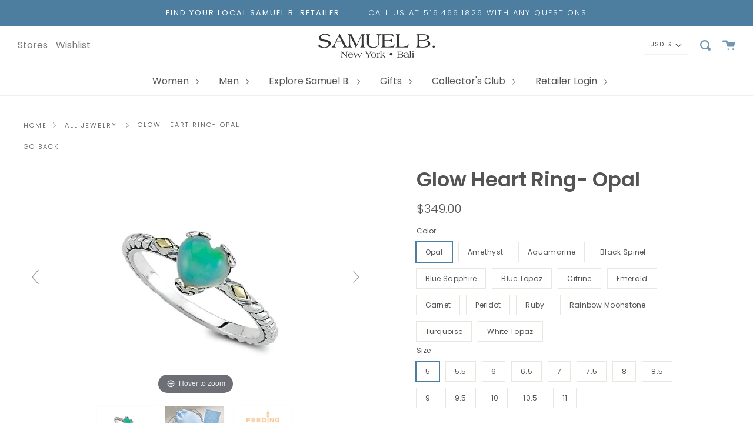

--- FILE ---
content_type: text/html; charset=utf-8
request_url: https://samuelb.com/products/glow-heart-ring-opal
body_size: 43143
content:
<!DOCTYPE html>
<html class="no-js no-touch supports-no-cookies" lang="en">
<head>
  
<link rel="preconnect" href="//fonts.shopifycdn.com/" crossorigin>
    <link rel="preconnect" href="//cdn.shopify.com/" crossorigin>
    <link rel="preconnect" href="//v.shopify.com/" crossorigin>
    <link rel="dns-prefetch" href="//samuelb.com" crossorigin>
    <link rel="dns-prefetch" href="//samuel-b-jewelry.myshopify.com" crossorigin>
    <link rel="dns-prefetch" href="//cdn.shopify.com" crossorigin>
    <link rel="dns-prefetch" href="//v.shopify.com" crossorigin>
    <link rel="dns-prefetch" href="//fonts.shopifycdn.com" crossorigin>
<script>
        YETT_BLACKLIST = [
        /klaviyo/,/mapbox/]


!function(t,e){"object"==typeof exports&&"undefined"!=typeof module?e(exports):"function"==typeof define&&define.amd?define(["exports"],e):e(t.yett={})}(this,function(t){"use strict";var e={blacklist:window.YETT_BLACKLIST,whitelist:window.YETT_WHITELIST},r={blacklisted:[]},n=function(t,r){return t&&(!r||"javascript/blocked"!==r)&&(!e.blacklist||e.blacklist.some(function(e){return e.test(t)}))&&(!e.whitelist||e.whitelist.every(function(e){return!e.test(t)}))},i=function(t){var r=t.getAttribute("src");return e.blacklist&&e.blacklist.every(function(t){return!t.test(r)})||e.whitelist&&e.whitelist.some(function(t){return t.test(r)})},c=new MutationObserver(function(t){t.forEach(function(t){for(var e=t.addedNodes,i=function(t){var i=e[t];if(1===i.nodeType&&"SCRIPT"===i.tagName){var c=i.src,o=i.type;if(n(c,o)){r.blacklisted.push(i.cloneNode()),i.type="javascript/blocked";i.addEventListener("beforescriptexecute",function t(e){"javascript/blocked"===i.getAttribute("type")&&e.preventDefault(),i.removeEventListener("beforescriptexecute",t)}),i.parentElement.removeChild(i)}}},c=0;c<e.length;c++)i(c)})});c.observe(document.documentElement,{childList:!0,subtree:!0});var o=document.createElement;document.createElement=function(){for(var t=arguments.length,e=Array(t),r=0;r<t;r++)e[r]=arguments[r];if("script"!==e[0].toLowerCase())return o.bind(document).apply(void 0,e);var i=o.bind(document).apply(void 0,e),c=i.setAttribute.bind(i);return Object.defineProperties(i,{src:{get:function(){return i.getAttribute("src")},set:function(t){return n(t,i.type)&&c("type","javascript/blocked"),c("src",t),!0}},type:{set:function(t){var e=n(i.src,i.type)?"javascript/blocked":t;return c("type",e),!0}}}),i.setAttribute=function(t,e){"type"===t||"src"===t?i[t]=e:HTMLScriptElement.prototype.setAttribute.call(i,t,e)},i};var l=function(t){if(Array.isArray(t)){for(var e=0,r=Array(t.length);e<t.length;e++)r[e]=t[e];return r}return Array.from(t)},a=new RegExp("[|\\{}()[\\]^$+*?.]","g");t.unblock=function(){for(var t=arguments.length,n=Array(t),o=0;o<t;o++)n[o]=arguments[o];n.length<1?(e.blacklist=[],e.whitelist=[]):(e.blacklist&&(e.blacklist=e.blacklist.filter(function(t){return n.every(function(e){return!t.test(e)})})),e.whitelist&&(e.whitelist=[].concat(l(e.whitelist),l(n.map(function(t){var r=".*"+t.replace(a,"\\$&")+".*";return e.whitelist.find(function(t){return t.toString()===r.toString()})?null:new RegExp(r)}).filter(Boolean)))));for(var s=document.querySelectorAll('script[type="javascript/blocked"]'),u=0;u<s.length;u++){var p=s[u];i(p)&&(p.type="application/javascript",r.blacklisted.push(p),p.parentElement.removeChild(p))}var d=0;[].concat(l(r.blacklisted)).forEach(function(t,e){if(i(t)){var n=document.createElement("script");n.setAttribute("src",t.src),n.setAttribute("type","application/javascript"),document.head.appendChild(n),r.blacklisted.splice(e-d,1),d++}}),e.blacklist&&e.blacklist.length<1&&c.disconnect()},Object.defineProperty(t,"__esModule",{value:!0})});
//# sourceMappingURL=yett.min.js.map

    </script>
  <meta name="google-site-verification" content="-5FVKtctxa1rns3B0NRY-wTfJ3cDO6q0kCC2KFh2eNE" />
  <meta charset="UTF-8">
  <meta http-equiv="X-UA-Compatible" content="IE=edge,chrome=1">
  <meta name="viewport" content="width=device-width,initial-scale=1, maximum-scale=1">
  <meta name="theme-color" content="#8191a4">
  <link rel="canonical" href="https://samuelb.com/products/glow-heart-ring-opal">

  
    <link rel="shortcut icon" href="//samuelb.com/cdn/shop/files/favicon_32x32.jpg?v=1613710280" type="image/png" />
  

  
  



  <!-- Avada Size Chart Script -->
 
 <script src="//samuelb.com/cdn/shop/t/54/assets/size-chart-data.js?v=76959358561122987711644856118" defer="defer"></script>

<script>const AVADA_SC_LAST_UPDATE = 1613022889380</script>





<script>const AVADA_SC = {};
          AVADA_SC.product = {"id":7693034782977,"title":"Glow Heart Ring- Opal","handle":"glow-heart-ring-opal","description":"\u003cp\u003e\u003cspan color=\"#000000\" size=\"3\" face=\"Century Gothic\" style=\"color: #000000; font-family: 'Century Gothic'; font-size: medium;\" data-mce-style=\"color: #000000; font-family: 'Century Gothic'; font-size: medium;\"\u003eOur Sterling Silver and 18k gold heart birthstone ring with Opal, handcrafted in Bali by our skilled artisans. From our signature collection, Royal Bali™ featuring designs handcrafted using sterling silver, solid 18k gold accents and genuine gemstones.\u003c\/span\u003e\u003c\/p\u003e\n\u003cul\u003e\n\u003cli\u003e\u003cspan color=\"#000000\" size=\"3\" face=\"Century Gothic\" style=\"color: #000000; font-family: 'Century Gothic'; font-size: medium;\" data-mce-style=\"color: #000000; font-family: 'Century Gothic'; font-size: medium;\"\u003e 925 Sterling Silver\u003cmeta charset=\"utf-8\"\u003e \u003cspan data-mce-fragment=\"1\"\u003e \u003c\/span\u003e\u003cspan data-mce-fragment=\"1\"\u003e\u0026amp; 18k Gold\u003c\/span\u003e\u003c\/span\u003e\u003c\/li\u003e\n\u003cli\u003e\u003cspan color=\"#000000\" size=\"3\" face=\"Century Gothic\" style=\"color: #000000; font-family: 'Century Gothic'; font-size: medium;\" data-mce-style=\"color: #000000; font-family: 'Century Gothic'; font-size: medium;\"\u003eOpal\u003c\/span\u003e\u003c\/li\u003e\n\u003cli\u003e\u003cspan color=\"#000000\" size=\"3\" face=\"Century Gothic\" style=\"color: #000000; font-family: 'Century Gothic'; font-size: medium;\" data-mce-style=\"color: #000000; font-family: 'Century Gothic'; font-size: medium;\"\u003eBirthstone month: October\u003c\/span\u003e\u003c\/li\u003e\n\u003cli\u003e\u003cspan color=\"#000000\" size=\"3\" face=\"Century Gothic\" style=\"color: #000000; font-family: 'Century Gothic'; font-size: medium;\" data-mce-style=\"color: #000000; font-family: 'Century Gothic'; font-size: medium;\"\u003e 1 year warranty\u003c\/span\u003e\u003c\/li\u003e\n\u003cli\u003e\u003cspan color=\"#000000\" size=\"3\" face=\"Century Gothic\" style=\"color: #000000; font-family: 'Century Gothic'; font-size: medium;\" data-mce-style=\"color: #000000; font-family: 'Century Gothic'; font-size: medium;\"\u003e 10 meals donated to Feeding America for each item purchased\u003c\/span\u003e\u003c\/li\u003e\n\u003cli\u003e\u003cspan color=\"#000000\" size=\"3\" face=\"Century Gothic\" style=\"color: #000000; font-family: 'Century Gothic'; font-size: medium;\" data-mce-style=\"color: #000000; font-family: 'Century Gothic'; font-size: medium;\"\u003e Packaging: Complementary pouch, polish cloth and warranty card included with your item\u003c\/span\u003e\u003c\/li\u003e\n\u003cli\u003e\u003cspan color=\"#000000\" size=\"3\" face=\"Century Gothic\" style=\"color: #000000; font-family: 'Century Gothic'; font-size: medium;\" data-mce-style=\"color: #000000; font-family: 'Century Gothic'; font-size: medium;\"\u003e Style #: 63328R.OP\u003c\/span\u003e\u003c\/li\u003e\n\u003c\/ul\u003e\n\u003cul\u003e\u003c\/ul\u003e\n\u003ch6\u003e\u003cbr\u003e\u003c\/h6\u003e","published_at":"2022-05-25T20:52:10-04:00","created_at":"2022-05-25T20:52:10-04:00","vendor":"Samuel B.","type":"RING","tags":["blue","CATEGORY_RING","COLLECTION_ROYAL BALI","COLOR_BLUE","COLOR_WHITE","GEMSTONE_OPAL","GENDER_WOMEN","TECHNIQUE_TWISTED CABLE","WHITE"],"price":34900,"price_min":34900,"price_max":34900,"available":false,"price_varies":false,"compare_at_price":null,"compare_at_price_min":0,"compare_at_price_max":0,"compare_at_price_varies":false,"variants":[{"id":42888870985985,"title":"Opal \/ 5","option1":"Opal","option2":"5","option3":null,"sku":"63328R.OP","requires_shipping":true,"taxable":true,"featured_image":{"id":37818834813185,"product_id":7693034782977,"position":1,"created_at":"2022-05-25T20:53:02-04:00","updated_at":"2022-05-25T20:53:05-04:00","alt":null,"width":1000,"height":665,"src":"\/\/samuelb.com\/cdn\/shop\/products\/GlowHeartRingOpal.jpg?v=1653526385","variant_ids":[42888870985985,42888871018753,42888871051521,42888871084289,42888871117057,42888871149825,42888871182593,42888871215361,42888871248129,42888871280897,42888871313665,42888871346433,42888871379201]},"available":false,"name":"Glow Heart Ring- Opal - Opal \/ 5","public_title":"Opal \/ 5","options":["Opal","5"],"price":34900,"weight":45,"compare_at_price":null,"inventory_management":"shopify","barcode":null,"featured_media":{"alt":null,"id":30384394371329,"position":1,"preview_image":{"aspect_ratio":1.504,"height":665,"width":1000,"src":"\/\/samuelb.com\/cdn\/shop\/products\/GlowHeartRingOpal.jpg?v=1653526385"}},"requires_selling_plan":false,"selling_plan_allocations":[]},{"id":42888871018753,"title":"Opal \/ 5.5","option1":"Opal","option2":"5.5","option3":null,"sku":"63328R.OP","requires_shipping":true,"taxable":true,"featured_image":{"id":37818834813185,"product_id":7693034782977,"position":1,"created_at":"2022-05-25T20:53:02-04:00","updated_at":"2022-05-25T20:53:05-04:00","alt":null,"width":1000,"height":665,"src":"\/\/samuelb.com\/cdn\/shop\/products\/GlowHeartRingOpal.jpg?v=1653526385","variant_ids":[42888870985985,42888871018753,42888871051521,42888871084289,42888871117057,42888871149825,42888871182593,42888871215361,42888871248129,42888871280897,42888871313665,42888871346433,42888871379201]},"available":false,"name":"Glow Heart Ring- Opal - Opal \/ 5.5","public_title":"Opal \/ 5.5","options":["Opal","5.5"],"price":34900,"weight":45,"compare_at_price":null,"inventory_management":"shopify","barcode":null,"featured_media":{"alt":null,"id":30384394371329,"position":1,"preview_image":{"aspect_ratio":1.504,"height":665,"width":1000,"src":"\/\/samuelb.com\/cdn\/shop\/products\/GlowHeartRingOpal.jpg?v=1653526385"}},"requires_selling_plan":false,"selling_plan_allocations":[]},{"id":42888871051521,"title":"Opal \/ 6","option1":"Opal","option2":"6","option3":null,"sku":"63328R.OP","requires_shipping":true,"taxable":true,"featured_image":{"id":37818834813185,"product_id":7693034782977,"position":1,"created_at":"2022-05-25T20:53:02-04:00","updated_at":"2022-05-25T20:53:05-04:00","alt":null,"width":1000,"height":665,"src":"\/\/samuelb.com\/cdn\/shop\/products\/GlowHeartRingOpal.jpg?v=1653526385","variant_ids":[42888870985985,42888871018753,42888871051521,42888871084289,42888871117057,42888871149825,42888871182593,42888871215361,42888871248129,42888871280897,42888871313665,42888871346433,42888871379201]},"available":false,"name":"Glow Heart Ring- Opal - Opal \/ 6","public_title":"Opal \/ 6","options":["Opal","6"],"price":34900,"weight":45,"compare_at_price":null,"inventory_management":"shopify","barcode":null,"featured_media":{"alt":null,"id":30384394371329,"position":1,"preview_image":{"aspect_ratio":1.504,"height":665,"width":1000,"src":"\/\/samuelb.com\/cdn\/shop\/products\/GlowHeartRingOpal.jpg?v=1653526385"}},"requires_selling_plan":false,"selling_plan_allocations":[]},{"id":42888871084289,"title":"Opal \/ 6.5","option1":"Opal","option2":"6.5","option3":null,"sku":"63328R.OP","requires_shipping":true,"taxable":true,"featured_image":{"id":37818834813185,"product_id":7693034782977,"position":1,"created_at":"2022-05-25T20:53:02-04:00","updated_at":"2022-05-25T20:53:05-04:00","alt":null,"width":1000,"height":665,"src":"\/\/samuelb.com\/cdn\/shop\/products\/GlowHeartRingOpal.jpg?v=1653526385","variant_ids":[42888870985985,42888871018753,42888871051521,42888871084289,42888871117057,42888871149825,42888871182593,42888871215361,42888871248129,42888871280897,42888871313665,42888871346433,42888871379201]},"available":false,"name":"Glow Heart Ring- Opal - Opal \/ 6.5","public_title":"Opal \/ 6.5","options":["Opal","6.5"],"price":34900,"weight":45,"compare_at_price":null,"inventory_management":"shopify","barcode":null,"featured_media":{"alt":null,"id":30384394371329,"position":1,"preview_image":{"aspect_ratio":1.504,"height":665,"width":1000,"src":"\/\/samuelb.com\/cdn\/shop\/products\/GlowHeartRingOpal.jpg?v=1653526385"}},"requires_selling_plan":false,"selling_plan_allocations":[]},{"id":42888871117057,"title":"Opal \/ 7","option1":"Opal","option2":"7","option3":null,"sku":"63328R.OP","requires_shipping":true,"taxable":true,"featured_image":{"id":37818834813185,"product_id":7693034782977,"position":1,"created_at":"2022-05-25T20:53:02-04:00","updated_at":"2022-05-25T20:53:05-04:00","alt":null,"width":1000,"height":665,"src":"\/\/samuelb.com\/cdn\/shop\/products\/GlowHeartRingOpal.jpg?v=1653526385","variant_ids":[42888870985985,42888871018753,42888871051521,42888871084289,42888871117057,42888871149825,42888871182593,42888871215361,42888871248129,42888871280897,42888871313665,42888871346433,42888871379201]},"available":false,"name":"Glow Heart Ring- Opal - Opal \/ 7","public_title":"Opal \/ 7","options":["Opal","7"],"price":34900,"weight":45,"compare_at_price":null,"inventory_management":"shopify","barcode":null,"featured_media":{"alt":null,"id":30384394371329,"position":1,"preview_image":{"aspect_ratio":1.504,"height":665,"width":1000,"src":"\/\/samuelb.com\/cdn\/shop\/products\/GlowHeartRingOpal.jpg?v=1653526385"}},"requires_selling_plan":false,"selling_plan_allocations":[]},{"id":42888871149825,"title":"Opal \/ 7.5","option1":"Opal","option2":"7.5","option3":null,"sku":"63328R.OP","requires_shipping":true,"taxable":true,"featured_image":{"id":37818834813185,"product_id":7693034782977,"position":1,"created_at":"2022-05-25T20:53:02-04:00","updated_at":"2022-05-25T20:53:05-04:00","alt":null,"width":1000,"height":665,"src":"\/\/samuelb.com\/cdn\/shop\/products\/GlowHeartRingOpal.jpg?v=1653526385","variant_ids":[42888870985985,42888871018753,42888871051521,42888871084289,42888871117057,42888871149825,42888871182593,42888871215361,42888871248129,42888871280897,42888871313665,42888871346433,42888871379201]},"available":false,"name":"Glow Heart Ring- Opal - Opal \/ 7.5","public_title":"Opal \/ 7.5","options":["Opal","7.5"],"price":34900,"weight":45,"compare_at_price":null,"inventory_management":"shopify","barcode":null,"featured_media":{"alt":null,"id":30384394371329,"position":1,"preview_image":{"aspect_ratio":1.504,"height":665,"width":1000,"src":"\/\/samuelb.com\/cdn\/shop\/products\/GlowHeartRingOpal.jpg?v=1653526385"}},"requires_selling_plan":false,"selling_plan_allocations":[]},{"id":42888871182593,"title":"Opal \/ 8","option1":"Opal","option2":"8","option3":null,"sku":"63328R.OP","requires_shipping":true,"taxable":true,"featured_image":{"id":37818834813185,"product_id":7693034782977,"position":1,"created_at":"2022-05-25T20:53:02-04:00","updated_at":"2022-05-25T20:53:05-04:00","alt":null,"width":1000,"height":665,"src":"\/\/samuelb.com\/cdn\/shop\/products\/GlowHeartRingOpal.jpg?v=1653526385","variant_ids":[42888870985985,42888871018753,42888871051521,42888871084289,42888871117057,42888871149825,42888871182593,42888871215361,42888871248129,42888871280897,42888871313665,42888871346433,42888871379201]},"available":false,"name":"Glow Heart Ring- Opal - Opal \/ 8","public_title":"Opal \/ 8","options":["Opal","8"],"price":34900,"weight":45,"compare_at_price":null,"inventory_management":"shopify","barcode":null,"featured_media":{"alt":null,"id":30384394371329,"position":1,"preview_image":{"aspect_ratio":1.504,"height":665,"width":1000,"src":"\/\/samuelb.com\/cdn\/shop\/products\/GlowHeartRingOpal.jpg?v=1653526385"}},"requires_selling_plan":false,"selling_plan_allocations":[]},{"id":42888871215361,"title":"Opal \/ 8.5","option1":"Opal","option2":"8.5","option3":null,"sku":"63328R.OP","requires_shipping":true,"taxable":true,"featured_image":{"id":37818834813185,"product_id":7693034782977,"position":1,"created_at":"2022-05-25T20:53:02-04:00","updated_at":"2022-05-25T20:53:05-04:00","alt":null,"width":1000,"height":665,"src":"\/\/samuelb.com\/cdn\/shop\/products\/GlowHeartRingOpal.jpg?v=1653526385","variant_ids":[42888870985985,42888871018753,42888871051521,42888871084289,42888871117057,42888871149825,42888871182593,42888871215361,42888871248129,42888871280897,42888871313665,42888871346433,42888871379201]},"available":false,"name":"Glow Heart Ring- Opal - Opal \/ 8.5","public_title":"Opal \/ 8.5","options":["Opal","8.5"],"price":34900,"weight":45,"compare_at_price":null,"inventory_management":"shopify","barcode":null,"featured_media":{"alt":null,"id":30384394371329,"position":1,"preview_image":{"aspect_ratio":1.504,"height":665,"width":1000,"src":"\/\/samuelb.com\/cdn\/shop\/products\/GlowHeartRingOpal.jpg?v=1653526385"}},"requires_selling_plan":false,"selling_plan_allocations":[]},{"id":42888871248129,"title":"Opal \/ 9","option1":"Opal","option2":"9","option3":null,"sku":"63328R.OP","requires_shipping":true,"taxable":true,"featured_image":{"id":37818834813185,"product_id":7693034782977,"position":1,"created_at":"2022-05-25T20:53:02-04:00","updated_at":"2022-05-25T20:53:05-04:00","alt":null,"width":1000,"height":665,"src":"\/\/samuelb.com\/cdn\/shop\/products\/GlowHeartRingOpal.jpg?v=1653526385","variant_ids":[42888870985985,42888871018753,42888871051521,42888871084289,42888871117057,42888871149825,42888871182593,42888871215361,42888871248129,42888871280897,42888871313665,42888871346433,42888871379201]},"available":false,"name":"Glow Heart Ring- Opal - Opal \/ 9","public_title":"Opal \/ 9","options":["Opal","9"],"price":34900,"weight":45,"compare_at_price":null,"inventory_management":"shopify","barcode":null,"featured_media":{"alt":null,"id":30384394371329,"position":1,"preview_image":{"aspect_ratio":1.504,"height":665,"width":1000,"src":"\/\/samuelb.com\/cdn\/shop\/products\/GlowHeartRingOpal.jpg?v=1653526385"}},"requires_selling_plan":false,"selling_plan_allocations":[]},{"id":42888871280897,"title":"Opal \/ 9.5","option1":"Opal","option2":"9.5","option3":null,"sku":"63328R.OP","requires_shipping":true,"taxable":true,"featured_image":{"id":37818834813185,"product_id":7693034782977,"position":1,"created_at":"2022-05-25T20:53:02-04:00","updated_at":"2022-05-25T20:53:05-04:00","alt":null,"width":1000,"height":665,"src":"\/\/samuelb.com\/cdn\/shop\/products\/GlowHeartRingOpal.jpg?v=1653526385","variant_ids":[42888870985985,42888871018753,42888871051521,42888871084289,42888871117057,42888871149825,42888871182593,42888871215361,42888871248129,42888871280897,42888871313665,42888871346433,42888871379201]},"available":false,"name":"Glow Heart Ring- Opal - Opal \/ 9.5","public_title":"Opal \/ 9.5","options":["Opal","9.5"],"price":34900,"weight":45,"compare_at_price":null,"inventory_management":"shopify","barcode":null,"featured_media":{"alt":null,"id":30384394371329,"position":1,"preview_image":{"aspect_ratio":1.504,"height":665,"width":1000,"src":"\/\/samuelb.com\/cdn\/shop\/products\/GlowHeartRingOpal.jpg?v=1653526385"}},"requires_selling_plan":false,"selling_plan_allocations":[]},{"id":42888871313665,"title":"Opal \/ 10","option1":"Opal","option2":"10","option3":null,"sku":"63328R.OP","requires_shipping":true,"taxable":true,"featured_image":{"id":37818834813185,"product_id":7693034782977,"position":1,"created_at":"2022-05-25T20:53:02-04:00","updated_at":"2022-05-25T20:53:05-04:00","alt":null,"width":1000,"height":665,"src":"\/\/samuelb.com\/cdn\/shop\/products\/GlowHeartRingOpal.jpg?v=1653526385","variant_ids":[42888870985985,42888871018753,42888871051521,42888871084289,42888871117057,42888871149825,42888871182593,42888871215361,42888871248129,42888871280897,42888871313665,42888871346433,42888871379201]},"available":false,"name":"Glow Heart Ring- Opal - Opal \/ 10","public_title":"Opal \/ 10","options":["Opal","10"],"price":34900,"weight":45,"compare_at_price":null,"inventory_management":"shopify","barcode":null,"featured_media":{"alt":null,"id":30384394371329,"position":1,"preview_image":{"aspect_ratio":1.504,"height":665,"width":1000,"src":"\/\/samuelb.com\/cdn\/shop\/products\/GlowHeartRingOpal.jpg?v=1653526385"}},"requires_selling_plan":false,"selling_plan_allocations":[]},{"id":42888871346433,"title":"Opal \/ 10.5","option1":"Opal","option2":"10.5","option3":null,"sku":"63328R.OP","requires_shipping":true,"taxable":true,"featured_image":{"id":37818834813185,"product_id":7693034782977,"position":1,"created_at":"2022-05-25T20:53:02-04:00","updated_at":"2022-05-25T20:53:05-04:00","alt":null,"width":1000,"height":665,"src":"\/\/samuelb.com\/cdn\/shop\/products\/GlowHeartRingOpal.jpg?v=1653526385","variant_ids":[42888870985985,42888871018753,42888871051521,42888871084289,42888871117057,42888871149825,42888871182593,42888871215361,42888871248129,42888871280897,42888871313665,42888871346433,42888871379201]},"available":false,"name":"Glow Heart Ring- Opal - Opal \/ 10.5","public_title":"Opal \/ 10.5","options":["Opal","10.5"],"price":34900,"weight":45,"compare_at_price":null,"inventory_management":"shopify","barcode":null,"featured_media":{"alt":null,"id":30384394371329,"position":1,"preview_image":{"aspect_ratio":1.504,"height":665,"width":1000,"src":"\/\/samuelb.com\/cdn\/shop\/products\/GlowHeartRingOpal.jpg?v=1653526385"}},"requires_selling_plan":false,"selling_plan_allocations":[]},{"id":42888871379201,"title":"Opal \/ 11","option1":"Opal","option2":"11","option3":null,"sku":"63328R.OP","requires_shipping":true,"taxable":true,"featured_image":{"id":37818834813185,"product_id":7693034782977,"position":1,"created_at":"2022-05-25T20:53:02-04:00","updated_at":"2022-05-25T20:53:05-04:00","alt":null,"width":1000,"height":665,"src":"\/\/samuelb.com\/cdn\/shop\/products\/GlowHeartRingOpal.jpg?v=1653526385","variant_ids":[42888870985985,42888871018753,42888871051521,42888871084289,42888871117057,42888871149825,42888871182593,42888871215361,42888871248129,42888871280897,42888871313665,42888871346433,42888871379201]},"available":false,"name":"Glow Heart Ring- Opal - Opal \/ 11","public_title":"Opal \/ 11","options":["Opal","11"],"price":34900,"weight":45,"compare_at_price":null,"inventory_management":"shopify","barcode":null,"featured_media":{"alt":null,"id":30384394371329,"position":1,"preview_image":{"aspect_ratio":1.504,"height":665,"width":1000,"src":"\/\/samuelb.com\/cdn\/shop\/products\/GlowHeartRingOpal.jpg?v=1653526385"}},"requires_selling_plan":false,"selling_plan_allocations":[]}],"images":["\/\/samuelb.com\/cdn\/shop\/products\/GlowHeartRingOpal.jpg?v=1653526385","\/\/samuelb.com\/cdn\/shop\/products\/JewelryCare_02873e07-2761-4556-9d1a-5b9ed6104d6c.jpg?v=1653526385","\/\/samuelb.com\/cdn\/shop\/products\/FeedingAmerica_266ffd66-e632-4172-a29d-df03f9c6bf8c.jpg?v=1653526385"],"featured_image":"\/\/samuelb.com\/cdn\/shop\/products\/GlowHeartRingOpal.jpg?v=1653526385","options":["Color","Size"],"media":[{"alt":null,"id":30384394371329,"position":1,"preview_image":{"aspect_ratio":1.504,"height":665,"width":1000,"src":"\/\/samuelb.com\/cdn\/shop\/products\/GlowHeartRingOpal.jpg?v=1653526385"},"aspect_ratio":1.504,"height":665,"media_type":"image","src":"\/\/samuelb.com\/cdn\/shop\/products\/GlowHeartRingOpal.jpg?v=1653526385","width":1000},{"alt":null,"id":30384389423361,"position":2,"preview_image":{"aspect_ratio":1.504,"height":665,"width":1000,"src":"\/\/samuelb.com\/cdn\/shop\/products\/JewelryCare_02873e07-2761-4556-9d1a-5b9ed6104d6c.jpg?v=1653526385"},"aspect_ratio":1.504,"height":665,"media_type":"image","src":"\/\/samuelb.com\/cdn\/shop\/products\/JewelryCare_02873e07-2761-4556-9d1a-5b9ed6104d6c.jpg?v=1653526385","width":1000},{"alt":null,"id":30384389456129,"position":3,"preview_image":{"aspect_ratio":1.504,"height":665,"width":1000,"src":"\/\/samuelb.com\/cdn\/shop\/products\/FeedingAmerica_266ffd66-e632-4172-a29d-df03f9c6bf8c.jpg?v=1653526385"},"aspect_ratio":1.504,"height":665,"media_type":"image","src":"\/\/samuelb.com\/cdn\/shop\/products\/FeedingAmerica_266ffd66-e632-4172-a29d-df03f9c6bf8c.jpg?v=1653526385","width":1000}],"requires_selling_plan":false,"selling_plan_groups":[],"content":"\u003cp\u003e\u003cspan color=\"#000000\" size=\"3\" face=\"Century Gothic\" style=\"color: #000000; font-family: 'Century Gothic'; font-size: medium;\" data-mce-style=\"color: #000000; font-family: 'Century Gothic'; font-size: medium;\"\u003eOur Sterling Silver and 18k gold heart birthstone ring with Opal, handcrafted in Bali by our skilled artisans. From our signature collection, Royal Bali™ featuring designs handcrafted using sterling silver, solid 18k gold accents and genuine gemstones.\u003c\/span\u003e\u003c\/p\u003e\n\u003cul\u003e\n\u003cli\u003e\u003cspan color=\"#000000\" size=\"3\" face=\"Century Gothic\" style=\"color: #000000; font-family: 'Century Gothic'; font-size: medium;\" data-mce-style=\"color: #000000; font-family: 'Century Gothic'; font-size: medium;\"\u003e 925 Sterling Silver\u003cmeta charset=\"utf-8\"\u003e \u003cspan data-mce-fragment=\"1\"\u003e \u003c\/span\u003e\u003cspan data-mce-fragment=\"1\"\u003e\u0026amp; 18k Gold\u003c\/span\u003e\u003c\/span\u003e\u003c\/li\u003e\n\u003cli\u003e\u003cspan color=\"#000000\" size=\"3\" face=\"Century Gothic\" style=\"color: #000000; font-family: 'Century Gothic'; font-size: medium;\" data-mce-style=\"color: #000000; font-family: 'Century Gothic'; font-size: medium;\"\u003eOpal\u003c\/span\u003e\u003c\/li\u003e\n\u003cli\u003e\u003cspan color=\"#000000\" size=\"3\" face=\"Century Gothic\" style=\"color: #000000; font-family: 'Century Gothic'; font-size: medium;\" data-mce-style=\"color: #000000; font-family: 'Century Gothic'; font-size: medium;\"\u003eBirthstone month: October\u003c\/span\u003e\u003c\/li\u003e\n\u003cli\u003e\u003cspan color=\"#000000\" size=\"3\" face=\"Century Gothic\" style=\"color: #000000; font-family: 'Century Gothic'; font-size: medium;\" data-mce-style=\"color: #000000; font-family: 'Century Gothic'; font-size: medium;\"\u003e 1 year warranty\u003c\/span\u003e\u003c\/li\u003e\n\u003cli\u003e\u003cspan color=\"#000000\" size=\"3\" face=\"Century Gothic\" style=\"color: #000000; font-family: 'Century Gothic'; font-size: medium;\" data-mce-style=\"color: #000000; font-family: 'Century Gothic'; font-size: medium;\"\u003e 10 meals donated to Feeding America for each item purchased\u003c\/span\u003e\u003c\/li\u003e\n\u003cli\u003e\u003cspan color=\"#000000\" size=\"3\" face=\"Century Gothic\" style=\"color: #000000; font-family: 'Century Gothic'; font-size: medium;\" data-mce-style=\"color: #000000; font-family: 'Century Gothic'; font-size: medium;\"\u003e Packaging: Complementary pouch, polish cloth and warranty card included with your item\u003c\/span\u003e\u003c\/li\u003e\n\u003cli\u003e\u003cspan color=\"#000000\" size=\"3\" face=\"Century Gothic\" style=\"color: #000000; font-family: 'Century Gothic'; font-size: medium;\" data-mce-style=\"color: #000000; font-family: 'Century Gothic'; font-size: medium;\"\u003e Style #: 63328R.OP\u003c\/span\u003e\u003c\/li\u003e\n\u003c\/ul\u003e\n\u003cul\u003e\u003c\/ul\u003e\n\u003ch6\u003e\u003cbr\u003e\u003c\/h6\u003e"};
          AVADA_SC.template = "product";
          AVADA_SC.collections = [];
          AVADA_SC.collections.push("")
          
          AVADA_SC.collections.push("234889019587");
          
          AVADA_SC.collections.push("243366723779");
          
          AVADA_SC.collections.push("235404001475");
          
          AVADA_SC.collections.push("239093448899");
          
          AVADA_SC.collections.push("238394147011");
          
          AVADA_SC.collections.push("273119346883");
          
          AVADA_SC.collections.push("237659783363");
          
          AVADA_SC.collections.push("238390476995");
          
          AVADA_SC.collections.push("234472964291");
          
          AVADA_SC.collections.push("239749890243");
          
          AVADA_SC.collections.push("235411669187");
          
          AVADA_SC.collections.push("234886332611");
          
          AVADA_SC.collections.push("234919493827");
          
  </script>
  <!-- /Avada Size Chart Script -->

<title>
    Glow Heart Ring Opal | Samuel B. Jewelry
    
    
    
  </title>

  
    <meta name="description" content="Our Sterling Silver and 18k gold heart birthstone ring with Opal, handcrafted in Bali by our skilled artisans. From our signature collection, Royal Bali™ featuring designs handcrafted using sterling silver, solid 18k gold accents and genuine gemstones.">
  

  <!-- /snippets/social-meta.liquid --><meta property="og:site_name" content="Samuel B.">
<meta property="og:url" content="https://samuelb.com/products/glow-heart-ring-opal">
<meta property="og:title" content="Glow Heart Ring- Opal">
<meta property="og:type" content="product">
<meta property="og:description" content="Our Sterling Silver and 18k gold heart birthstone ring with Opal, handcrafted in Bali by our skilled artisans. From our signature collection, Royal Bali™ featuring designs handcrafted using sterling silver, solid 18k gold accents and genuine gemstones."><meta property="og:price:amount" content="349.00">
  <meta property="og:price:currency" content="USD">
      <meta property="og:image" content="http://samuelb.com/cdn/shop/products/GlowHeartRingOpal.jpg?v=1653526385">
      <meta property="og:image:secure_url" content="https://samuelb.com/cdn/shop/products/GlowHeartRingOpal.jpg?v=1653526385">
      <meta property="og:image:height" content="665">
      <meta property="og:image:width" content="1000">
      <meta property="og:image" content="http://samuelb.com/cdn/shop/products/JewelryCare_02873e07-2761-4556-9d1a-5b9ed6104d6c.jpg?v=1653526385">
      <meta property="og:image:secure_url" content="https://samuelb.com/cdn/shop/products/JewelryCare_02873e07-2761-4556-9d1a-5b9ed6104d6c.jpg?v=1653526385">
      <meta property="og:image:height" content="665">
      <meta property="og:image:width" content="1000">
      <meta property="og:image" content="http://samuelb.com/cdn/shop/products/FeedingAmerica_266ffd66-e632-4172-a29d-df03f9c6bf8c.jpg?v=1653526385">
      <meta property="og:image:secure_url" content="https://samuelb.com/cdn/shop/products/FeedingAmerica_266ffd66-e632-4172-a29d-df03f9c6bf8c.jpg?v=1653526385">
      <meta property="og:image:height" content="665">
      <meta property="og:image:width" content="1000">


<meta name="twitter:site" content="@">
<meta name="twitter:card" content="summary_large_image">
<meta name="twitter:title" content="Glow Heart Ring- Opal">
<meta name="twitter:description" content="Our Sterling Silver and 18k gold heart birthstone ring with Opal, handcrafted in Bali by our skilled artisans. From our signature collection, Royal Bali™ featuring designs handcrafted using sterling silver, solid 18k gold accents and genuine gemstones.">


  <link href="//samuelb.com/cdn/shop/t/54/assets/theme.scss.css?v=160510437733908050781759332385" rel="stylesheet" type="text/css" media="all" />
  <style>
    @media only screen and (max-width: 760px) {
      .ssw-custom-banner img {
        width: 100%;
      }
    }
  </style>

  <script>
    document.documentElement.className = document.documentElement.className.replace('no-js', 'js');

    window.theme = {
      routes: {
        assets: "//samuelb.com/cdn/shop/t/54/assets/",
        root: '/',
        cart_add_url: '/cart/add',
        product_recommendations_url: '/recommendations/products',
        search_url: '/search'
      },
      strings: {
        addToCart: "Add to Cart",
        soldOut: "",
        preOrder: "Pre-order",
        unavailable: "Unavailable",
        unitPrice: "Unit price",
        unitPriceSeparator: "per"
      },
      moneyFormat: "${{amount}}",
      info: {
        name: 'broadcast'
      },
      version: '1.7.2'
    };
  </script>

  

  <script src="//samuelb.com/cdn/shop/t/54/assets/theme.js?v=103274915334055986271644856124" defer="defer"></script>

  
  <!-- starapps_scripts_start -->
  <!-- This code is automatically managed by StarApps Studio -->
  <!-- Please contact support@starapps.studio for any help -->

<script type="text/javascript">
"use strict";
// JS code added by StarApps Studio
// It hides the default option selector so it's not visible in the frontend
// Javascript to prevent options selector to be visible on JS disabled browsers
(function() {
var workStatus = 0;
var selectorsToTarget = "form[action=\"/cart/add\"]";
var selectorsToUnHide = "form[action=\"/cart/add\"]";
var swatchTarget = ".swatches div[option-target] .swatch-single";

        var intervalID = setInterval(function() {
            if (workStatus == 0) {
                // Hide selectors
                var hideElements = document.querySelectorAll(selectorsToTarget);

                if (hideElements.length > 0) {
                    // Set work status
                    workStatus = 1;

                    // Set work to 2 as second step is not required
                    if (selectorsToUnHide == "") {
                        workStatus = 2;
                    }

                    // Let's hide all elements
                    for (var index = 0; index < hideElements.length; index++) {
                        hideElements[index].style.maxHeight = "0px";
						hideElements[index].style.opacity = "0";
                    }

                    // Un hide if VSK doesn't load in 5 sec
                    setTimeout(function() {
                        var variant_swatch_king = document.querySelector(swatchTarget);
                        var unHideElements = document.querySelectorAll(selectorsToTarget);
                        if (!variant_swatch_king) {
                            for (var index = 0; index < unHideElements.length; index++) {
								unHideElements[index].style.maxHeight = "";
                                unHideElements[index].style.opacity = "1";
                            }
                        }
                    }, 5000);
                    // End
                }
            } else if (workStatus == 1) {
                // Un hide if VSK is loaded
                var variant_swatch_king = document.querySelector(swatchTarget);
                var unHideElements = document.querySelectorAll(selectorsToUnHide);
                if (variant_swatch_king || document.readyState == "complete") {
                    for (var index = 0; index < unHideElements.length; index++) {
						unHideElements[index].style.maxHeight = "";
                        unHideElements[index].style.opacity = "1";
                    }

                    // Set work status
                    workStatus = 2;
                }
                // End
            } else if (workStatus == 2 && document.readyState == "complete") {
                // Remove interval
                clearInterval(intervalID);
            }
        }, 10);
    })();
    // END
</script>
<script type="application/json" sa-language-info="true" data-no-instant="true">
    {
        "current_language":"en",
        "default_language":"en"
    }
    </script>
<script type="text/javascript" src="https://bcdn.starapps.studio/apps/vtk/samuel-b-jewelry/script-1610465023.js?shop=samuel-b-jewelry.myshopify.com" async></script>
<!-- starapps_scripts_end -->
<script type="text/javascript"> var ndnapps_product_json = "//samuelb.com/cdn/shop/t/54/assets/ndnapps-products-slider.json?v=107146627357139589871644856095";</script>
<script>window.performance && window.performance.mark && window.performance.mark('shopify.content_for_header.start');</script><meta id="shopify-digital-wallet" name="shopify-digital-wallet" content="/50512724163/digital_wallets/dialog">
<meta name="shopify-checkout-api-token" content="59746b2302ba506ecdeab9c37874393a">
<meta id="in-context-paypal-metadata" data-shop-id="50512724163" data-venmo-supported="true" data-environment="production" data-locale="en_US" data-paypal-v4="true" data-currency="USD">
<link rel="alternate" type="application/json+oembed" href="https://samuelb.com/products/glow-heart-ring-opal.oembed">
<script async="async" src="/checkouts/internal/preloads.js?locale=en-US"></script>
<link rel="preconnect" href="https://shop.app" crossorigin="anonymous">
<script async="async" src="https://shop.app/checkouts/internal/preloads.js?locale=en-US&shop_id=50512724163" crossorigin="anonymous"></script>
<script id="apple-pay-shop-capabilities" type="application/json">{"shopId":50512724163,"countryCode":"US","currencyCode":"USD","merchantCapabilities":["supports3DS"],"merchantId":"gid:\/\/shopify\/Shop\/50512724163","merchantName":"Samuel B.","requiredBillingContactFields":["postalAddress","email"],"requiredShippingContactFields":["postalAddress","email"],"shippingType":"shipping","supportedNetworks":["visa","masterCard","amex","discover","elo","jcb"],"total":{"type":"pending","label":"Samuel B.","amount":"1.00"},"shopifyPaymentsEnabled":true,"supportsSubscriptions":true}</script>
<script id="shopify-features" type="application/json">{"accessToken":"59746b2302ba506ecdeab9c37874393a","betas":["rich-media-storefront-analytics"],"domain":"samuelb.com","predictiveSearch":true,"shopId":50512724163,"locale":"en"}</script>
<script>var Shopify = Shopify || {};
Shopify.shop = "samuel-b-jewelry.myshopify.com";
Shopify.locale = "en";
Shopify.currency = {"active":"USD","rate":"1.0"};
Shopify.country = "US";
Shopify.theme = {"name":"Retailer Friendly Site- 2\/15\/22","id":130870804737,"schema_name":"Broadcast","schema_version":"1.7.2","theme_store_id":868,"role":"main"};
Shopify.theme.handle = "null";
Shopify.theme.style = {"id":null,"handle":null};
Shopify.cdnHost = "samuelb.com/cdn";
Shopify.routes = Shopify.routes || {};
Shopify.routes.root = "/";</script>
<script type="module">!function(o){(o.Shopify=o.Shopify||{}).modules=!0}(window);</script>
<script>!function(o){function n(){var o=[];function n(){o.push(Array.prototype.slice.apply(arguments))}return n.q=o,n}var t=o.Shopify=o.Shopify||{};t.loadFeatures=n(),t.autoloadFeatures=n()}(window);</script>
<script>
  window.ShopifyPay = window.ShopifyPay || {};
  window.ShopifyPay.apiHost = "shop.app\/pay";
  window.ShopifyPay.redirectState = null;
</script>
<script id="shop-js-analytics" type="application/json">{"pageType":"product"}</script>
<script defer="defer" async type="module" src="//samuelb.com/cdn/shopifycloud/shop-js/modules/v2/client.init-shop-cart-sync_BApSsMSl.en.esm.js"></script>
<script defer="defer" async type="module" src="//samuelb.com/cdn/shopifycloud/shop-js/modules/v2/chunk.common_CBoos6YZ.esm.js"></script>
<script type="module">
  await import("//samuelb.com/cdn/shopifycloud/shop-js/modules/v2/client.init-shop-cart-sync_BApSsMSl.en.esm.js");
await import("//samuelb.com/cdn/shopifycloud/shop-js/modules/v2/chunk.common_CBoos6YZ.esm.js");

  window.Shopify.SignInWithShop?.initShopCartSync?.({"fedCMEnabled":true,"windoidEnabled":true});

</script>
<script>
  window.Shopify = window.Shopify || {};
  if (!window.Shopify.featureAssets) window.Shopify.featureAssets = {};
  window.Shopify.featureAssets['shop-js'] = {"shop-cart-sync":["modules/v2/client.shop-cart-sync_DJczDl9f.en.esm.js","modules/v2/chunk.common_CBoos6YZ.esm.js"],"init-fed-cm":["modules/v2/client.init-fed-cm_BzwGC0Wi.en.esm.js","modules/v2/chunk.common_CBoos6YZ.esm.js"],"init-windoid":["modules/v2/client.init-windoid_BS26ThXS.en.esm.js","modules/v2/chunk.common_CBoos6YZ.esm.js"],"init-shop-email-lookup-coordinator":["modules/v2/client.init-shop-email-lookup-coordinator_DFwWcvrS.en.esm.js","modules/v2/chunk.common_CBoos6YZ.esm.js"],"shop-cash-offers":["modules/v2/client.shop-cash-offers_DthCPNIO.en.esm.js","modules/v2/chunk.common_CBoos6YZ.esm.js","modules/v2/chunk.modal_Bu1hFZFC.esm.js"],"shop-button":["modules/v2/client.shop-button_D_JX508o.en.esm.js","modules/v2/chunk.common_CBoos6YZ.esm.js"],"shop-toast-manager":["modules/v2/client.shop-toast-manager_tEhgP2F9.en.esm.js","modules/v2/chunk.common_CBoos6YZ.esm.js"],"avatar":["modules/v2/client.avatar_BTnouDA3.en.esm.js"],"pay-button":["modules/v2/client.pay-button_BuNmcIr_.en.esm.js","modules/v2/chunk.common_CBoos6YZ.esm.js"],"init-shop-cart-sync":["modules/v2/client.init-shop-cart-sync_BApSsMSl.en.esm.js","modules/v2/chunk.common_CBoos6YZ.esm.js"],"shop-login-button":["modules/v2/client.shop-login-button_DwLgFT0K.en.esm.js","modules/v2/chunk.common_CBoos6YZ.esm.js","modules/v2/chunk.modal_Bu1hFZFC.esm.js"],"init-customer-accounts-sign-up":["modules/v2/client.init-customer-accounts-sign-up_TlVCiykN.en.esm.js","modules/v2/client.shop-login-button_DwLgFT0K.en.esm.js","modules/v2/chunk.common_CBoos6YZ.esm.js","modules/v2/chunk.modal_Bu1hFZFC.esm.js"],"init-shop-for-new-customer-accounts":["modules/v2/client.init-shop-for-new-customer-accounts_DrjXSI53.en.esm.js","modules/v2/client.shop-login-button_DwLgFT0K.en.esm.js","modules/v2/chunk.common_CBoos6YZ.esm.js","modules/v2/chunk.modal_Bu1hFZFC.esm.js"],"init-customer-accounts":["modules/v2/client.init-customer-accounts_C0Oh2ljF.en.esm.js","modules/v2/client.shop-login-button_DwLgFT0K.en.esm.js","modules/v2/chunk.common_CBoos6YZ.esm.js","modules/v2/chunk.modal_Bu1hFZFC.esm.js"],"shop-follow-button":["modules/v2/client.shop-follow-button_C5D3XtBb.en.esm.js","modules/v2/chunk.common_CBoos6YZ.esm.js","modules/v2/chunk.modal_Bu1hFZFC.esm.js"],"checkout-modal":["modules/v2/client.checkout-modal_8TC_1FUY.en.esm.js","modules/v2/chunk.common_CBoos6YZ.esm.js","modules/v2/chunk.modal_Bu1hFZFC.esm.js"],"lead-capture":["modules/v2/client.lead-capture_D-pmUjp9.en.esm.js","modules/v2/chunk.common_CBoos6YZ.esm.js","modules/v2/chunk.modal_Bu1hFZFC.esm.js"],"shop-login":["modules/v2/client.shop-login_BmtnoEUo.en.esm.js","modules/v2/chunk.common_CBoos6YZ.esm.js","modules/v2/chunk.modal_Bu1hFZFC.esm.js"],"payment-terms":["modules/v2/client.payment-terms_BHOWV7U_.en.esm.js","modules/v2/chunk.common_CBoos6YZ.esm.js","modules/v2/chunk.modal_Bu1hFZFC.esm.js"]};
</script>
<script>(function() {
  var isLoaded = false;
  function asyncLoad() {
    if (isLoaded) return;
    isLoaded = true;
    var urls = ["https:\/\/formbuilder.hulkapps.com\/skeletopapp.js?shop=samuel-b-jewelry.myshopify.com","https:\/\/static.klaviyo.com\/onsite\/js\/klaviyo.js?company_id=RWHcbh\u0026shop=samuel-b-jewelry.myshopify.com","https:\/\/static.klaviyo.com\/onsite\/js\/klaviyo.js?company_id=YA3rQW\u0026shop=samuel-b-jewelry.myshopify.com","\/\/cdn.shopify.com\/proxy\/162df4391f21d228c2bf5a65952207cdab7d39c730b66456c9207272b6bed8a6\/api.goaffpro.com\/loader.js?shop=samuel-b-jewelry.myshopify.com\u0026sp-cache-control=cHVibGljLCBtYXgtYWdlPTkwMA","https:\/\/static.klaviyo.com\/onsite\/js\/klaviyo.js?company_id=RWHcbh\u0026shop=samuel-b-jewelry.myshopify.com","https:\/\/s3.amazonaws.com\/els-apps\/countup\/js\/app.js?shop=samuel-b-jewelry.myshopify.com","https:\/\/cdn.jsdelivr.net\/gh\/apphq\/slidecart-dist@master\/slidecarthq-forward.js?4\u0026shop=samuel-b-jewelry.myshopify.com","https:\/\/sizechart.apps.avada.io\/scripttag\/avada-size-chart.min.js?shop=samuel-b-jewelry.myshopify.com","\/\/code.tidio.co\/asjhurwobhzodwqsd9mqxoqoyq0o31y2.js?shop=samuel-b-jewelry.myshopify.com","https:\/\/because-scripts.s3.us-east-2.amazonaws.com\/prod\/because-widget\/widget.js?shop=samuel-b-jewelry.myshopify.com","https:\/\/amaicdn.com\/storepickup\/setting\/samuel-b-jewelry_1703667950.js?shop=samuel-b-jewelry.myshopify.com"];
    for (var i = 0; i < urls.length; i++) {
      var s = document.createElement('script');
      s.type = 'text/javascript';
      s.async = true;
      s.src = urls[i];
      var x = document.getElementsByTagName('script')[0];
      x.parentNode.insertBefore(s, x);
    }
  };
  if(window.attachEvent) {
    window.attachEvent('onload', asyncLoad);
  } else {
    window.addEventListener('load', asyncLoad, false);
  }
})();</script>
<script id="__st">var __st={"a":50512724163,"offset":-18000,"reqid":"3ebdf48a-c572-4390-bd6d-8fcebbe1921b-1768935840","pageurl":"samuelb.com\/products\/glow-heart-ring-opal","u":"2e8d6a5473f8","p":"product","rtyp":"product","rid":7693034782977};</script>
<script>window.ShopifyPaypalV4VisibilityTracking = true;</script>
<script id="captcha-bootstrap">!function(){'use strict';const t='contact',e='account',n='new_comment',o=[[t,t],['blogs',n],['comments',n],[t,'customer']],c=[[e,'customer_login'],[e,'guest_login'],[e,'recover_customer_password'],[e,'create_customer']],r=t=>t.map((([t,e])=>`form[action*='/${t}']:not([data-nocaptcha='true']) input[name='form_type'][value='${e}']`)).join(','),a=t=>()=>t?[...document.querySelectorAll(t)].map((t=>t.form)):[];function s(){const t=[...o],e=r(t);return a(e)}const i='password',u='form_key',d=['recaptcha-v3-token','g-recaptcha-response','h-captcha-response',i],f=()=>{try{return window.sessionStorage}catch{return}},m='__shopify_v',_=t=>t.elements[u];function p(t,e,n=!1){try{const o=window.sessionStorage,c=JSON.parse(o.getItem(e)),{data:r}=function(t){const{data:e,action:n}=t;return t[m]||n?{data:e,action:n}:{data:t,action:n}}(c);for(const[e,n]of Object.entries(r))t.elements[e]&&(t.elements[e].value=n);n&&o.removeItem(e)}catch(o){console.error('form repopulation failed',{error:o})}}const l='form_type',E='cptcha';function T(t){t.dataset[E]=!0}const w=window,h=w.document,L='Shopify',v='ce_forms',y='captcha';let A=!1;((t,e)=>{const n=(g='f06e6c50-85a8-45c8-87d0-21a2b65856fe',I='https://cdn.shopify.com/shopifycloud/storefront-forms-hcaptcha/ce_storefront_forms_captcha_hcaptcha.v1.5.2.iife.js',D={infoText:'Protected by hCaptcha',privacyText:'Privacy',termsText:'Terms'},(t,e,n)=>{const o=w[L][v],c=o.bindForm;if(c)return c(t,g,e,D).then(n);var r;o.q.push([[t,g,e,D],n]),r=I,A||(h.body.append(Object.assign(h.createElement('script'),{id:'captcha-provider',async:!0,src:r})),A=!0)});var g,I,D;w[L]=w[L]||{},w[L][v]=w[L][v]||{},w[L][v].q=[],w[L][y]=w[L][y]||{},w[L][y].protect=function(t,e){n(t,void 0,e),T(t)},Object.freeze(w[L][y]),function(t,e,n,w,h,L){const[v,y,A,g]=function(t,e,n){const i=e?o:[],u=t?c:[],d=[...i,...u],f=r(d),m=r(i),_=r(d.filter((([t,e])=>n.includes(e))));return[a(f),a(m),a(_),s()]}(w,h,L),I=t=>{const e=t.target;return e instanceof HTMLFormElement?e:e&&e.form},D=t=>v().includes(t);t.addEventListener('submit',(t=>{const e=I(t);if(!e)return;const n=D(e)&&!e.dataset.hcaptchaBound&&!e.dataset.recaptchaBound,o=_(e),c=g().includes(e)&&(!o||!o.value);(n||c)&&t.preventDefault(),c&&!n&&(function(t){try{if(!f())return;!function(t){const e=f();if(!e)return;const n=_(t);if(!n)return;const o=n.value;o&&e.removeItem(o)}(t);const e=Array.from(Array(32),(()=>Math.random().toString(36)[2])).join('');!function(t,e){_(t)||t.append(Object.assign(document.createElement('input'),{type:'hidden',name:u})),t.elements[u].value=e}(t,e),function(t,e){const n=f();if(!n)return;const o=[...t.querySelectorAll(`input[type='${i}']`)].map((({name:t})=>t)),c=[...d,...o],r={};for(const[a,s]of new FormData(t).entries())c.includes(a)||(r[a]=s);n.setItem(e,JSON.stringify({[m]:1,action:t.action,data:r}))}(t,e)}catch(e){console.error('failed to persist form',e)}}(e),e.submit())}));const S=(t,e)=>{t&&!t.dataset[E]&&(n(t,e.some((e=>e===t))),T(t))};for(const o of['focusin','change'])t.addEventListener(o,(t=>{const e=I(t);D(e)&&S(e,y())}));const B=e.get('form_key'),M=e.get(l),P=B&&M;t.addEventListener('DOMContentLoaded',(()=>{const t=y();if(P)for(const e of t)e.elements[l].value===M&&p(e,B);[...new Set([...A(),...v().filter((t=>'true'===t.dataset.shopifyCaptcha))])].forEach((e=>S(e,t)))}))}(h,new URLSearchParams(w.location.search),n,t,e,['guest_login'])})(!0,!0)}();</script>
<script integrity="sha256-4kQ18oKyAcykRKYeNunJcIwy7WH5gtpwJnB7kiuLZ1E=" data-source-attribution="shopify.loadfeatures" defer="defer" src="//samuelb.com/cdn/shopifycloud/storefront/assets/storefront/load_feature-a0a9edcb.js" crossorigin="anonymous"></script>
<script crossorigin="anonymous" defer="defer" src="//samuelb.com/cdn/shopifycloud/storefront/assets/shopify_pay/storefront-65b4c6d7.js?v=20250812"></script>
<script data-source-attribution="shopify.dynamic_checkout.dynamic.init">var Shopify=Shopify||{};Shopify.PaymentButton=Shopify.PaymentButton||{isStorefrontPortableWallets:!0,init:function(){window.Shopify.PaymentButton.init=function(){};var t=document.createElement("script");t.src="https://samuelb.com/cdn/shopifycloud/portable-wallets/latest/portable-wallets.en.js",t.type="module",document.head.appendChild(t)}};
</script>
<script data-source-attribution="shopify.dynamic_checkout.buyer_consent">
  function portableWalletsHideBuyerConsent(e){var t=document.getElementById("shopify-buyer-consent"),n=document.getElementById("shopify-subscription-policy-button");t&&n&&(t.classList.add("hidden"),t.setAttribute("aria-hidden","true"),n.removeEventListener("click",e))}function portableWalletsShowBuyerConsent(e){var t=document.getElementById("shopify-buyer-consent"),n=document.getElementById("shopify-subscription-policy-button");t&&n&&(t.classList.remove("hidden"),t.removeAttribute("aria-hidden"),n.addEventListener("click",e))}window.Shopify?.PaymentButton&&(window.Shopify.PaymentButton.hideBuyerConsent=portableWalletsHideBuyerConsent,window.Shopify.PaymentButton.showBuyerConsent=portableWalletsShowBuyerConsent);
</script>
<script data-source-attribution="shopify.dynamic_checkout.cart.bootstrap">document.addEventListener("DOMContentLoaded",(function(){function t(){return document.querySelector("shopify-accelerated-checkout-cart, shopify-accelerated-checkout")}if(t())Shopify.PaymentButton.init();else{new MutationObserver((function(e,n){t()&&(Shopify.PaymentButton.init(),n.disconnect())})).observe(document.body,{childList:!0,subtree:!0})}}));
</script>
<link id="shopify-accelerated-checkout-styles" rel="stylesheet" media="screen" href="https://samuelb.com/cdn/shopifycloud/portable-wallets/latest/accelerated-checkout-backwards-compat.css" crossorigin="anonymous">
<style id="shopify-accelerated-checkout-cart">
        #shopify-buyer-consent {
  margin-top: 1em;
  display: inline-block;
  width: 100%;
}

#shopify-buyer-consent.hidden {
  display: none;
}

#shopify-subscription-policy-button {
  background: none;
  border: none;
  padding: 0;
  text-decoration: underline;
  font-size: inherit;
  cursor: pointer;
}

#shopify-subscription-policy-button::before {
  box-shadow: none;
}

      </style>

<script>window.performance && window.performance.mark && window.performance.mark('shopify.content_for_header.end');</script>
<script src="//samuelb.com/cdn/shop/t/54/assets/ndnapps_products_slider.js?v=116492218424586003191644856096" type="text/javascript"></script>

<script>window.BOLD = window.BOLD || {};
    window.BOLD.common = window.BOLD.common || {};
    window.BOLD.common.Shopify = window.BOLD.common.Shopify || {};
    window.BOLD.common.Shopify.shop = {
      domain: 'samuelb.com',
      permanent_domain: 'samuel-b-jewelry.myshopify.com',
      url: 'https://samuelb.com',
      secure_url: 'https://samuelb.com',
      money_format: "${{amount}}",
      currency: "USD"
    };
    window.BOLD.common.Shopify.customer = {
      id: null,
      tags: null,
    };
    window.BOLD.common.Shopify.cart = {"note":null,"attributes":{},"original_total_price":0,"total_price":0,"total_discount":0,"total_weight":0.0,"item_count":0,"items":[],"requires_shipping":false,"currency":"USD","items_subtotal_price":0,"cart_level_discount_applications":[],"checkout_charge_amount":0};
    window.BOLD.common.template = 'product';window.BOLD.common.Shopify.formatMoney = function(money, format) {
        function n(t, e) {
            return "undefined" == typeof t ? e : t
        }
        function r(t, e, r, i) {
            if (e = n(e, 2),
                r = n(r, ","),
                i = n(i, "."),
            isNaN(t) || null == t)
                return 0;
            t = (t / 100).toFixed(e);
            var o = t.split(".")
                , a = o[0].replace(/(\d)(?=(\d\d\d)+(?!\d))/g, "$1" + r)
                , s = o[1] ? i + o[1] : "";
            return a + s
        }
        "string" == typeof money && (money = money.replace(".", ""));
        var i = ""
            , o = /\{\{\s*(\w+)\s*\}\}/
            , a = format || window.BOLD.common.Shopify.shop.money_format || window.Shopify.money_format || "$ {{ amount }}";
        switch (a.match(o)[1]) {
            case "amount":
                i = r(money, 2, ",", ".");
                break;
            case "amount_no_decimals":
                i = r(money, 0, ",", ".");
                break;
            case "amount_with_comma_separator":
                i = r(money, 2, ".", ",");
                break;
            case "amount_no_decimals_with_comma_separator":
                i = r(money, 0, ".", ",");
                break;
            case "amount_with_space_separator":
                i = r(money, 2, " ", ",");
                break;
            case "amount_no_decimals_with_space_separator":
                i = r(money, 0, " ", ",");
                break;
            case "amount_with_apostrophe_separator":
                i = r(money, 2, "'", ".");
                break;
        }
        return a.replace(o, i);
    };
    window.BOLD.common.Shopify.saveProduct = function (handle, product) {
      if (typeof handle === 'string' && typeof window.BOLD.common.Shopify.products[handle] === 'undefined') {
        if (typeof product === 'number') {
          window.BOLD.common.Shopify.handles[product] = handle;
          product = { id: product };
        }
        window.BOLD.common.Shopify.products[handle] = product;
      }
    };
    window.BOLD.common.Shopify.saveVariant = function (variant_id, variant) {
      if (typeof variant_id === 'number' && typeof window.BOLD.common.Shopify.variants[variant_id] === 'undefined') {
        window.BOLD.common.Shopify.variants[variant_id] = variant;
      }
    };window.BOLD.common.Shopify.products = window.BOLD.common.Shopify.products || {};
    window.BOLD.common.Shopify.variants = window.BOLD.common.Shopify.variants || {};
    window.BOLD.common.Shopify.handles = window.BOLD.common.Shopify.handles || {};window.BOLD.common.Shopify.handle = "glow-heart-ring-opal"
window.BOLD.common.Shopify.saveProduct("glow-heart-ring-opal", 7693034782977);window.BOLD.common.Shopify.saveVariant(42888870985985, { product_id: 7693034782977, product_handle: "glow-heart-ring-opal", price: 34900, group_id: '', csp_metafield: {}});window.BOLD.common.Shopify.saveVariant(42888871018753, { product_id: 7693034782977, product_handle: "glow-heart-ring-opal", price: 34900, group_id: '', csp_metafield: {}});window.BOLD.common.Shopify.saveVariant(42888871051521, { product_id: 7693034782977, product_handle: "glow-heart-ring-opal", price: 34900, group_id: '', csp_metafield: {}});window.BOLD.common.Shopify.saveVariant(42888871084289, { product_id: 7693034782977, product_handle: "glow-heart-ring-opal", price: 34900, group_id: '', csp_metafield: {}});window.BOLD.common.Shopify.saveVariant(42888871117057, { product_id: 7693034782977, product_handle: "glow-heart-ring-opal", price: 34900, group_id: '', csp_metafield: {}});window.BOLD.common.Shopify.saveVariant(42888871149825, { product_id: 7693034782977, product_handle: "glow-heart-ring-opal", price: 34900, group_id: '', csp_metafield: {}});window.BOLD.common.Shopify.saveVariant(42888871182593, { product_id: 7693034782977, product_handle: "glow-heart-ring-opal", price: 34900, group_id: '', csp_metafield: {}});window.BOLD.common.Shopify.saveVariant(42888871215361, { product_id: 7693034782977, product_handle: "glow-heart-ring-opal", price: 34900, group_id: '', csp_metafield: {}});window.BOLD.common.Shopify.saveVariant(42888871248129, { product_id: 7693034782977, product_handle: "glow-heart-ring-opal", price: 34900, group_id: '', csp_metafield: {}});window.BOLD.common.Shopify.saveVariant(42888871280897, { product_id: 7693034782977, product_handle: "glow-heart-ring-opal", price: 34900, group_id: '', csp_metafield: {}});window.BOLD.common.Shopify.saveVariant(42888871313665, { product_id: 7693034782977, product_handle: "glow-heart-ring-opal", price: 34900, group_id: '', csp_metafield: {}});window.BOLD.common.Shopify.saveVariant(42888871346433, { product_id: 7693034782977, product_handle: "glow-heart-ring-opal", price: 34900, group_id: '', csp_metafield: {}});window.BOLD.common.Shopify.saveVariant(42888871379201, { product_id: 7693034782977, product_handle: "glow-heart-ring-opal", price: 34900, group_id: '', csp_metafield: {}});window.BOLD.apps_installed = {"Product Upsell":3} || {};window.BOLD.common.Shopify.metafields = window.BOLD.common.Shopify.metafields || {};window.BOLD.common.Shopify.metafields["bold_rp"] = {};window.BOLD.common.Shopify.metafields["bold_csp_defaults"] = {};window.BOLD.common.cacheParams = window.BOLD.common.cacheParams || {};
</script><link href="//samuelb.com/cdn/shop/t/54/assets/bold-upsell.css?v=42955981756625071371644856063" rel="stylesheet" type="text/css" media="all" />
<link href="//samuelb.com/cdn/shop/t/54/assets/bold-upsell-custom.css?v=150135899998303055901644856062" rel="stylesheet" type="text/css" media="all" />
  <script>
    var scaStorePickupCallback = function(){      
        let deselect = setInterval(function(){
            $(`.location_id:checked`).prop('checked', false);
          	$('.scasp-selected-content').hide();
          	$('.scasp-selected').hide();
        }, 200);
        setTimeout(function(){
            clearInterval(deselect);
        }, 5e3);
      $(document).on('click','.scasp-list-container',function(){
        if($('.sca-storepickup-pickup-tab.active').length > 0){
          if($('.new-for-mobile').length > 0){
            $('.scasp-selected-content').show();
            $('.scasp-selected').show();
          }
        }
      });
    }
  </script>
<link rel="stylesheet" type="text/css" href='//samuelb.com/cdn/shop/t/54/assets/sca.storepickup.css?v=36129925815126811771644856110' />

<!-- Disable auto choose location -->
<script>
    $(document).on('click','#sca-storepickup-methods li', (e)=>{
        if($(e.currentTarget).attr('class').includes('sca-storepickup-pickup-tab')){
        let deselect = setInterval(function(){
            $(`.location_id:checked`).prop('checked', false);
        }, 200);
        setTimeout(function(){
            clearInterval(deselect);
        }, 5e3);
        }
    });
</script>
  
  <script src='https://api.mapbox.com/mapbox-gl-js/v1.12.0/mapbox-gl.js' defer="defer"></script>
  <link rel="preload" href="https://api.mapbox.com/mapbox-gl-js/v1.12.0/mapbox-gl.css" as="style" onload="this.onload=null;this.rel='stylesheet'">

<!-- Global site tag (gtag.js) - Google Ads: 621290974 -->
<script async src="https://www.googletagmanager.com/gtag/js?id=AW-621290974"></script>
<script>
  window.dataLayer = window.dataLayer || [];
  function gtag(){dataLayer.push(arguments);}
  gtag('js', new Date());

  gtag('config', 'AW-621290974');
</script>
  







  
    <script>
  try {
    (function() {
      var script = document.createElement("script");
      script.src = "//samuelb.com/cdn/shop/t/54/assets/flair-app.js?v=31068245246181474441678227902";
      script.defer = true;
      document.head.append(script);
      function domReady(fn) {
        document.addEventListener("DOMContentLoaded", fn);
        if (document.readyState === "interactive" || document.readyState === "complete" ) {
          try {
            fn();
          } catch(err) { console.log("[Flair] Error during Flair init", err); }
        }
      }
      script.onload = function() {
        var cs={};cs.product_id='7693034782977';cs.page_type='product';cs.search_url='/search';var ca={refresh_on_init:false};ca.badge_variant_refresh={"enabled":false,"type":"change","parent_selector":"form[action=\"\/cart\/add\"]","selector":".single-option-selector","delay":100};FlairApp.init({shop:cs,app:ca});
      };
    })();
  } catch(err) {
    console.log("[Flair] Error during Flair init", err);
  }
</script><script>
  try {
    (function() {
      var style = document.createElement("style");
      var css = ".flair-banner-wrapper a, .flair-banner-wrapper a:active { text-decoration: none; opacity: 1; }.flair-banner-wrapper a:hover, .flair-banner a:hover { text-decoration: none; opacity: .9; }@media only screen and (max-width:480px) {  .flair-badge, .flair-badge > div { font-size: .9em !important; }  .flair-banner, .flair-banner-inner, .flair-banner-countdown, .flair-banner-cta { font-size: .9em !important; }  .flair-banner-inner { flex-wrap: wrap !important; }}";
      style.appendChild(document.createTextNode(css));
      document.head.append(style);
    })();
  } catch(err) {
    console.log("[Flair] Error during Flair CSS init", err);
  }
</script>
<!-- generated: 2026-01-20 14:04:00 -0500 -->




<script id="sca_fg_cart_ShowGiftAsProductTemplate" type="text/template">
  
  <div class="item not-sca-qv" id="sca-freegift-{{productID}}">
    <a class="close_box" style="display: none;position: absolute;top:5px;right: 10px;font-size: 22px;font-weight: bold;cursor: pointer;text-decoration:none;color: #aaa;">×</a>
    <a href="/products/{{productHandle}}" target="_blank"><img style="margin-left: auto; margin-right: auto; width: 50%;" class="lazyOwl" data-src="{{productImageURL}}"></a>
    <div class="sca-product-shop">
      <div class="review-summary3">
        <div class="yotpo bottomLine" style="text-align:center"
          data-product-id="{{productID}}"
          data-product-models="{{productID}}"
          data-name="{{productTitle}}"
          data-url="/products/{{productHandle}}">
        </div>
      </div>
      <div class="f-fix"><span class="sca-product-title" style="white-space: nowrap;color:#000;{{showfgTitle}}">{{productTitle}}</span>
          <div id="product-variants-{{productID}}">
            <div class="sca-price" id="price-field-{{productID}}">
              <span class="sca-old-price">{{variant_compare_at_price}}</span>
              <span class="sca-special-price">{{variant_price}}</span>
            </div>
            <div id="stay-content-sca-freegift-{{productID}}" class="sca-fg-cart-item">
              <a class="close_box" style="display: none;position: absolute;top:5px;right: 10px;font-size: 22px;font-weight: bold;cursor: pointer;text-decoration:none;color: #aaa;">×</a>
              <select id="product-select-{{productID}}" name="id" style="display: none">
                {{optionVariantData}}
              </select>
            </div>
          </div>
          <button type='button' id="sca-btn-select-{{productID}}" class="sca-button" onclick="onclickSelect_{{productID}}();"><span>{{SelectButton}}</span></button>
          <button type='button' id="sca-btn-{{productID}}" class="sca-button" style="display: none"><span>{{AddToCartButton}}</span></button>
      </div>
    </div>
  </div>
  
</script>
<script id = "sca_fg_cart_ShowGiftAsProductScriptTemplate" type="text/template">
  
  
    var selectCallback_{{productID}}=function(t,a){if(t?(t.available?(SECOMAPP.jQuery("#sca-btn-{{productID}}").removeClass("disabled").removeAttr("disabled").html("<span>{{AddToCartButton}}</span>").fadeTo(200,1),SECOMAPP.jQuery("#sca-btn-{{productID}}").unbind("click"),SECOMAPP.jQuery("#sca-btn-{{productID}}").click(SECOMAPP.jQuery.proxy(function(){SECOMAPP.addGiftToCart(t.id,1)},t))):SECOMAPP.jQuery("#sca-btn-{{productID}}").html("<span>{{UnavailableButton}}</span>").addClass("disabled").attr("disabled","disabled").fadeTo(200,.5),t.compare_at_price>t.price?SECOMAPP.jQuery("#price-field-{{productID}}").html("<span class='sca-old-price'>"+SECOMAPP.formatMoney(t.compare_at_price)+"</span>&nbsp;<s class='sca-special-price'>"+SECOMAPP.formatMoney(t.price)+"</s>"):SECOMAPP.jQuery("#price-field-{{productID}}").html("<span class='sca-special-price'>"+SECOMAPP.formatMoney(t.price)+"</span>")):SECOMAPP.jQuery("#sca-btn-{{productID}}").html("<span>{{UnavailableButton}}</span>").addClass("disabled").attr("disabled","disabled").fadeTo(200,.5),t&&t.featured_image){var e=SECOMAPP.jQuery("#sca-freegift-{{productID}} img"),_=t.featured_image,c=e[0];Shopify.Image.switchImage(_,c,function(t,a,e){SECOMAPP.jQuery(e).parents("a").attr("href",t),SECOMAPP.jQuery(e).attr("src",t)})}},onclickSelect_{{productID}}=function(t){SECOMAPP.jQuery.getJSON("/products/{{productHandle}}.js",{_:(new Date).getTime()},function(t){SECOMAPP.jQuery(".owl-item #sca-freegift-{{productID}} span.sca-product-title").html(t.title);var e=[];SECOMAPP.jQuery.each(t.options,function(t,a){e[t]=a.name}),t.options=e;for(var a={{variantsGiftList}},_={{mainVariantsList}},c=t.variants.length-1;-1<c;c--)a.indexOf(t.variants[c].id)<0&&_.indexOf(t.variants[c].id)<0&&t.variants.splice(c,1);for(var o=_.length-1;-1<o;o--){var i=a[o],r=_[o],n=-1,s=-1;for(c=t.variants.length-1;-1<c;c--)t.variants[c].id==i?n=c:t.variants[c].id==r&&(s=c);-1<n&&-1<s&n!==s?("undefined"!=typeof SECOMAPP&&void 0!==SECOMAPP.fgsettings&&!0===SECOMAPP.fgsettings.sca_sync_gift&&void 0!==SECOMAPP.fgsettings.sca_fg_gift_variant_quantity_format&&"equal_original_inventory"===SECOMAPP.fgsettings.sca_fg_gift_variant_quantity_format&&(t.variants[n].available=t.variants[s].available,t.variants[n].inventory_management=t.variants[s].inventory_management),t.variants[n].option1=t.variants[s].option1,t.variants[n].options[0].name=t.variants[s].options[0].name,t.variants[n].options[1]&&(t.variants[n].options[1].name=t.variants[s].options[1].name,t.variants[n].option2=t.variants[s].option2),t.variants[n].options[2]&&(t.variants[n].options[2].name=t.variants[s].options[2].name,t.variants[n].option3=t.variants[s].option3),t.variants[n].title=t.variants[s].title,t.variants[n].name=t.variants[s].name,t.variants[n].public_title=t.variants[s].public_title,t.variants.splice(s,1)):(t.variants[s].id=i,t.variants[s].compare_at_price||(t.variants[s].compare_at_price=t.variants[s].price),t.variants[s].price=SECOMAPP.fgdata.giftid_price_mapping[i])}SECOMAPP.jQuery("#sca-btn-select-{{productID}}").hide(),SECOMAPP.jQuery("#product-select-{{productID}}").show(),SECOMAPP.jQuery("#sca-btn-{{productID}}").show(),SECOMAPP.jQuery("#stay-content-sca-freegift-{{productID}} .close_box").show(),SECOMAPP.jQuery("#stay-content-sca-freegift-{{productID}} .close_box").click(function(){SECOMAPP.jQuery("#stay-content-sca-freegift-{{productID}}").hide(),SECOMAPP.jQuery("#sca-btn-{{productID}}").hide(),SECOMAPP.jQuery("#sca-btn-select-{{productID}}").show()}),onclickSelect_{{productID}}=function(){SECOMAPP.jQuery("#stay-content-sca-freegift-{{productID}}").show(),SECOMAPP.jQuery("#sca-btn-{{productID}}").show(),SECOMAPP.jQuery("#sca-btn-select-{{productID}}").hide()},1==t.variants.length?(-1!==t.variants[0].title.indexOf("Default")&&SECOMAPP.jQuery("#sca-freegift-{{productID}} .selector-wrapper").hide(),1==t.variants[0].available&&(SECOMAPP.jQuery("#sca-btn-{{productID}}").show(),SECOMAPP.jQuery("#sca-btn-select-{{productID}}").hide(),SECOMAPP.jQuery("#sca-btn-{{productID}}").removeClass("disabled").removeAttr("disabled").html("<span>{{AddToCartButton}}</span>").fadeTo(200,1),SECOMAPP.jQuery("#sca-btn-{{productID}}").unbind("click"),SECOMAPP.jQuery("#sca-btn-{{productID}}").click(SECOMAPP.jQuery.proxy(function(){SECOMAPP.addGiftToCart(t.variants[0].id,1)},t)))):(new Shopify.OptionSelectors("product-select-{{productID}}",{product:t,onVariantSelected:selectCallback_{{productID}},enableHistoryState:!0}),SECOMAPP.jQuery("#stay-content-sca-freegift-{{productID}}").show(),SECOMAPP.jQuery("#stay-content-sca-freegift-{{productID}}").focus())})};1=={{variantsGiftList}}.length&&onclickSelect_{{productID}}();
  
</script>

<script id="sca_fg_cart_ShowGiftAsVariantTemplate" type="text/template">
  
  <div class="item not-sca-qv" id="sca-freegift-{{variantID}}">
    <a href="/products/{{productHandle}}?variant={{originalVariantID}}" target="_blank"><img style="margin-left: auto; margin-right: auto; width: 50%;" class="lazyOwl" data-src="{{variantImageURL}}"></a>
    <div class="sca-product-shop">
      <div class="review-summary3">
        <div class="yotpo bottomLine" style="text-align:center"
          data-product-id="{{productID}}"
          data-product-models="{{productID}}"
          data-name="{{productTitle}}"
          data-url="/products/{{productHandle}}">
        </div>
      </div>
      <div class="f-fix">
        <span class="sca-product-title" style="white-space: nowrap;color:#000;">{{variantTitle}}</span>
        <div class="sca-price">
          <span class="sca-old-price">{{variant_compare_at_price}}</span>
          <span class="sca-special-price">{{variant_price}}</span>
        </div>
        <button type="button" id="sca-btn{{variantID}}" class="sca-button" onclick="SECOMAPP.addGiftToCart({{variantID}},1);">
          <span>{{AddToCartButton}}</span>
        </button>
      </div>
    </div>
  </div>
  
</script>

<script id="sca_fg_prod_GiftList" type="text/template">
  
  <a style="text-decoration: none !important" id ="{{giftShowID}}" class="product-image freegif-product-image freegift-info-{{giftShowID}}"
     title="{{giftTitle}}" href="/products/{{productsHandle}}">
    <img class="not-sca-qv" src="{{giftImgUrl}}" alt="{{giftTitle}}" />
  </a>
  
</script>

<script id="sca_fg_prod_Gift_PopupDetail" type="text/template">
  
  <div class="sca-fg-item fg-info-{{giftShowID}}" style="display:none;z-index:2147483647;">
    <div class="sca-fg-item-options">
      <div class="sca-fg-item-option-title">
        <em>{{freegiftRuleName}}</em>
      </div>
      <div class="sca-fg-item-option-ct">
        <!--        <div class="sca-fg-image-item">
                        <img src="{{giftImgUrl}}" /> -->
        <div class="sca-fg-item-name">
          <a href="#">{{giftTitle}}</a>
        </div>
        <!--        </div> -->
      </div>
    </div>
  </div>
  
</script>

<script id="sca_fg_ajax_GiftListPopup" type="text/template">
  
  <div id="freegift_popup" class="mfp-hide">
    <div id="sca-fg-owl-carousel">
      <div id="freegift_cart_container" class="sca-fg-cart-container" style="display: none;">
        <div id="freegift_message" class="owl-carousel"></div>
      </div>
      <div id="sca-fg-slider-cart" style="display: none;">
        <div class="sca-fg-cart-title">
          <strong>{{popupTitle}}</strong>
        </div>
        <div id="sca_freegift_list" class="owl-carousel"></div>
      </div>
    </div>
  </div>
  
</script>

<script id="sca_fg_checkout_confirm_popup" type="text/template">
    
         <div class='sca-fg-checkout-confirm-popup' style='font-family: "Myriad","Cardo","Big Caslon","Bodoni MT",Georgia,serif; position: relative;background: #FFF;padding: 20px 20px 50px 20px;width: auto;max-width: 500px;margin: 20px auto;'>
             <h1 style='font-family: "Oswald","Cardo","Big Caslon","Bodoni MT",Georgia,serif;'>YOU CAN STILL ADD MORE!</h1>
             <p>You get 1 free item with every product purchased. It looks like you can still add more free item(s) to your cart. What would you like to do?</p>
             <p class='sca-fg-checkout-confirm-buttons' style='float: right;'>
                 <a class='btn popup-modal-dismiss action_button add_to_cart' href='#' style='width: 200px !important;margin-right: 20px;'>ADD MORE</a>
                 <a class='btn checkout__button continue-checkout action_button add_to_cart' href='/checkout' style='width: 200px !important;'>CHECKOUT</a>
             </p>
         </div>
    
</script>



<link href="//samuelb.com/cdn/shop/t/54/assets/sca.freegift.css?v=165156737669823855401644856110" rel="stylesheet" type="text/css" media="all" />
<script src="//samuelb.com/cdn/shopifycloud/storefront/assets/themes_support/option_selection-b017cd28.js" type="text/javascript"></script>
<script data-cfasync="false">
    Shopify.money_format = "${{amount}}";
    //enable checking free gifts condition when checkout clicked
    if ((typeof SECOMAPP) === 'undefined') { window.SECOMAPP = {}; };
    SECOMAPP.enableOverrideCheckout = true;
    //    SECOMAPP.preStopAppCallback = function(cart){
    //        if(typeof yotpo!=='undefined' && typeof yotpo.initWidgets==='function'){
    //            yotpo.initWidgets();
    //        }
    //    }
</script>
<script type="text/javascript">(function(){if(typeof SECOMAPP==="undefined"){SECOMAPP={}};if(typeof Shopify==="undefined"){Shopify={}};SECOMAPP.fg_ver=1623856340;SECOMAPP.fg_scriptfile="freegifts_20210507.min.js";SECOMAPP.gifts_list_avai=[];})();</script>

<script data-cfasync="false" type="text/javascript">
  /* Smart Ecommerce App (SEA Inc)
  * http://www.secomapp.com
  * Do not reuse those source codes if don't have permission of us.
  * */
  
  
  !function(){Array.isArray||(Array.isArray=function(e){return"[object Array]"===Object.prototype.toString.call(e)}),"function"!=typeof Object.create&&(Object.create=function(e){function t(){}return t.prototype=e,new t}),Object.keys||(Object.keys=function(e){var t,o=[];for(t in e)Object.prototype.hasOwnProperty.call(e,t)&&o.push(t);return o}),String.prototype.endsWith||Object.defineProperty(String.prototype,"endsWith",{value:function(e,t){var o=this.toString();(void 0===t||t>o.length)&&(t=o.length),t-=e.length;var r=o.indexOf(e,t);return-1!==r&&r===t},writable:!0,enumerable:!0,configurable:!0}),Array.prototype.indexOf||(Array.prototype.indexOf=function(e,t){var o;if(null==this)throw new TypeError('"this" is null or not defined');var r=Object(this),i=r.length>>>0;if(0===i)return-1;var n=+t||0;if(Math.abs(n)===1/0&&(n=0),n>=i)return-1;for(o=Math.max(n>=0?n:i-Math.abs(n),0);o<i;){if(o in r&&r[o]===e)return o;o++}return-1}),Array.prototype.forEach||(Array.prototype.forEach=function(e,t){var o,r;if(null==this)throw new TypeError(" this is null or not defined");var i=Object(this),n=i.length>>>0;if("function"!=typeof e)throw new TypeError(e+" is not a function");for(arguments.length>1&&(o=t),r=0;r<n;){var a;r in i&&(a=i[r],e.call(o,a,r,i)),r++}}),console=console||{},console.log=console.log||function(){},"undefined"==typeof Shopify&&(Shopify={}),"function"!=typeof Shopify.onError&&(Shopify.onError=function(){}),"undefined"==typeof SECOMAPP&&(SECOMAPP={}),SECOMAPP.removeGiftsVariant=function(e){setTimeout(function(){try{e("select option").not(".sca-fg-cart-item select option").filter(function(){var t=e(this).val(),o=e(this).text();-1!==o.indexOf(" - ")&&(o=o.slice(0,o.indexOf(" - ")));var r=[];return-1!==o.indexOf(" / ")&&(r=o.split(" / "),o=r[r.length-1]),!!(void 0!==SECOMAPP.gifts_list_avai&&void 0!==SECOMAPP.gifts_list_avai[t]||o.endsWith("% off)"))&&(e(this).parent("select").find("option").not(".sca-fg-cart-item select option").filter(function(){var r=e(this).val();return e(this).text().endsWith(o)||r==t}).remove(),e(".dropdown *,ul li,label,div").filter(function(){var r=e(this).html(),i=e(this).data("value");return r&&r.endsWith(o)||i==t}).remove(),!0)})}catch(e){console.log(e)}},500)},SECOMAPP.formatMoney=function(e,t){"string"==typeof e&&(e=e.replace(".",""));var o="",r="undefined"!=typeof Shopify&&void 0!==Shopify.money_format?Shopify.money_format:"{{amount}}",i=/\{\{\s*(\w+)\s*\}\}/,n=t||(void 0!==this.fgsettings&&"string"==typeof this.fgsettings.sca_currency_format&&this.fgsettings.sca_currency_format.indexOf("amount")>-1?this.fgsettings.sca_currency_format:null)||r;if(n.indexOf("amount_no_decimals_no_comma_separator")<0&&n.indexOf("amount_no_comma_separator_up_cents")<0&&n.indexOf("amount_up_cents")<0&&"function"==typeof Shopify.formatMoney)return Shopify.formatMoney(e,n);function a(e,t){return void 0===e?t:e}function s(e,t,o,r,i,n){if(t=a(t,2),o=a(o,","),r=a(r,"."),isNaN(e)||null==e)return 0;var s=(e=(e/100).toFixed(t)).split(".");return s[0].replace(/(\d)(?=(\d\d\d)+(?!\d))/g,"$1"+o)+(s[1]?i&&n?i+s[1]+n:r+s[1]:"")}switch(n.match(i)[1]){case"amount":o=s(e,2);break;case"amount_no_decimals":o=s(e,0);break;case"amount_with_comma_separator":o=s(e,2,",",".");break;case"amount_no_decimals_with_comma_separator":o=s(e,0,",",".");break;case"amount_no_decimals_no_comma_separator":o=s(e,0,"","");break;case"amount_up_cents":o=s(e,2,",","","<sup>","</sup>");break;case"amount_no_comma_separator_up_cents":o=s(e,2,"","","<sup>","</sup>")}return n.replace(i,o)},SECOMAPP.setCookie=function(e,t,o,r,i){var n=new Date;n.setTime(n.getTime()+24*o*60*60*1e3+60*r*1e3);var a="expires="+n.toUTCString();document.cookie=e+"="+t+";"+a+(i?";path="+i:";path=/")},SECOMAPP.deleteCookie=function(e,t){document.cookie=e+"=; expires=Thu, 01 Jan 1970 00:00:00 UTC; "+(t?";path="+t:";path=/")},SECOMAPP.getCookie=function(e){for(var t=e+"=",o=document.cookie.split(";"),r=0;r<o.length;r++){for(var i=o[r];" "==i.charAt(0);)i=i.substring(1);if(0==i.indexOf(t))return i.substring(t.length,i.length)}return""},SECOMAPP.getQueryString=function(){for(var e={},t=window.location.search.substring(1).split("&"),o=0;o<t.length;o++){var r=t[o].split("=");if(void 0===e[r[0]])e[r[0]]=decodeURIComponent(r[1]);else if("string"==typeof e[r[0]]){var i=[e[r[0]],decodeURIComponent(r[1])];e[r[0]]=i}else e[r[0]].push(decodeURIComponent(r[1]))}return e},SECOMAPP.freegifts_product_json=function(e){if(Array.isArray||(Array.isArray=function(e){return"[object Array]"===Object.prototype.toString.call(e)}),String.prototype.endsWith||Object.defineProperty(String.prototype,"endsWith",{value:function(e,t){var o=this.toString();(void 0===t||t>o.length)&&(t=o.length),t-=e.length;var r=o.indexOf(e,t);return-1!==r&&r===t}}),e){if(e.options&&Array.isArray(e.options))for(var t=0;t<e.options.length;t++){if(void 0!==e.options[t]&&void 0!==e.options[t].values)if((r=e.options[t]).values&&Array.isArray(r.values))for(var o=0;o<r.values.length;o++)(r.values[o].endsWith("(Freegifts)")||r.values[o].endsWith("% off)"))&&(r.values.splice(o,1),o--)}if(e.options_with_values&&Array.isArray(e.options_with_values))for(t=0;t<e.options_with_values.length;t++){var r;if(void 0!==e.options_with_values[t]&&void 0!==e.options_with_values[t].values)if((r=e.options_with_values[t]).values&&Array.isArray(r.values))for(o=0;o<r.values.length;o++)(r.values[o].title.endsWith("(Freegifts)")||r.values[o].title.endsWith("% off)"))&&(r.values.splice(o,1),o--)}var i=e.price,n=e.price_max,a=e.price_min,s=e.compare_at_price,c=e.compare_at_price_max,f=e.compare_at_price_min;if(e.variants&&Array.isArray(e.variants))for(var p=0;e.variants.length,void 0!==e.variants[p];p++){var l=e.variants[p],u=l.option3?l.option3:l.option2?l.option2:l.option1?l.option1:l.title?l.title:"";"undefined"!=typeof SECOMAPP&&void 0!==SECOMAPP.gifts_list_avai&&void 0!==SECOMAPP.gifts_list_avai[l.id]||u.endsWith("(Freegifts)")||u.endsWith("% off)")?(e.variants.splice(p,1),p-=1):((!n||n>=l.price)&&(n=l.price,i=l.price),(!a||a<=l.price)&&(a=l.price),l.compare_at_price&&((!c||c>=l.compare_at_price)&&(c=l.compare_at_price,s=l.compare_at_price),(!f||f<=l.compare_at_price)&&(f=l.compare_at_price)),void 0!==l.available&&1==l.available&&(e.available=!0))}e.price=i,e.price_max=a==n?null:a,e.price_min=n==a?null:n,e.compare_at_price=s,e.compare_at_price_max=f,e.compare_at_price_min=c,e.price_varies=n<a,e.compare_at_price_varies=c<f}return e},SECOMAPP.fg_codes=[],""!==SECOMAPP.getCookie("sca_fg_codes")&&(SECOMAPP.fg_codes=JSON.parse(SECOMAPP.getCookie("sca_fg_codes")));var e=SECOMAPP.getQueryString();e.freegifts_code&&-1===SECOMAPP.fg_codes.indexOf(e.freegifts_code)&&(void 0!==SECOMAPP.activateOnlyOnePromoCode&&!0===SECOMAPP.activateOnlyOnePromoCode&&(SECOMAPP.fg_codes=[]),SECOMAPP.fg_codes.push(e.freegifts_code),SECOMAPP.setCookie("sca_fg_codes",JSON.stringify(SECOMAPP.fg_codes)))}();
  
  ;SECOMAPP.customer={};SECOMAPP.customer.orders=[];SECOMAPP.customer.freegifts=[];;SECOMAPP.customer.email=null;SECOMAPP.customer.first_name=null;SECOMAPP.customer.last_name=null;SECOMAPP.customer.tags=null;SECOMAPP.customer.orders_count=null;SECOMAPP.customer.total_spent=null;
</script>


<!--begin-boost-pfs-filter-css-->
  <link rel="preload stylesheet" href="//samuelb.com/cdn/shop/t/54/assets/boost-pfs-instant-search.css?v=163783943924252023111644856191" as="style"><link href="//samuelb.com/cdn/shop/t/54/assets/boost-pfs-custom.css?v=143102905255396508011644856191" rel="stylesheet" type="text/css" media="all" />
<style data-id="boost-pfs-style" type="text/css">
    .boost-pfs-filter-option-title-text {font-size: 14px;font-weight: 300;text-transform: capitalize;font-family: century gothic;}

   .boost-pfs-filter-tree-v .boost-pfs-filter-option-title-text:before {}
    .boost-pfs-filter-tree-v .boost-pfs-filter-option.boost-pfs-filter-option-collapsed .boost-pfs-filter-option-title-text:before {}
    .boost-pfs-filter-tree-h .boost-pfs-filter-option-title-heading:before {}

    .boost-pfs-filter-refine-by .boost-pfs-filter-option-title h3 {}

    .boost-pfs-filter-option-content .boost-pfs-filter-option-item-list .boost-pfs-filter-option-item button,
    .boost-pfs-filter-option-content .boost-pfs-filter-option-item-list .boost-pfs-filter-option-item .boost-pfs-filter-button,
    .boost-pfs-filter-option-range-amount input,
    .boost-pfs-filter-tree-v .boost-pfs-filter-refine-by .boost-pfs-filter-refine-by-items .refine-by-item,
    .boost-pfs-filter-refine-by-wrapper-v .boost-pfs-filter-refine-by .boost-pfs-filter-refine-by-items .refine-by-item,
    .boost-pfs-filter-refine-by .boost-pfs-filter-option-title,
    .boost-pfs-filter-refine-by .boost-pfs-filter-refine-by-items .refine-by-item>a,
    .boost-pfs-filter-refine-by>span,
    .boost-pfs-filter-clear,
    .boost-pfs-filter-clear-all{font-size: 12px;font-family: century gothic;}
    .boost-pfs-filter-tree-h .boost-pfs-filter-pc .boost-pfs-filter-refine-by-items .refine-by-item .boost-pfs-filter-clear .refine-by-type, 
    .boost-pfs-filter-refine-by-wrapper-h .boost-pfs-filter-pc .boost-pfs-filter-refine-by-items .refine-by-item .boost-pfs-filter-clear .refine-by-type {}

    .boost-pfs-filter-option-multi-level-collections .boost-pfs-filter-option-multi-level-list .boost-pfs-filter-option-item .boost-pfs-filter-button-arrow .boost-pfs-arrow:before,
    .boost-pfs-filter-option-multi-level-tag .boost-pfs-filter-option-multi-level-list .boost-pfs-filter-option-item .boost-pfs-filter-button-arrow .boost-pfs-arrow:before {}

    .boost-pfs-filter-refine-by-wrapper-v .boost-pfs-filter-refine-by .boost-pfs-filter-refine-by-items .refine-by-item .boost-pfs-filter-clear:after, 
    .boost-pfs-filter-refine-by-wrapper-v .boost-pfs-filter-refine-by .boost-pfs-filter-refine-by-items .refine-by-item .boost-pfs-filter-clear:before, 
    .boost-pfs-filter-tree-v .boost-pfs-filter-refine-by .boost-pfs-filter-refine-by-items .refine-by-item .boost-pfs-filter-clear:after, 
    .boost-pfs-filter-tree-v .boost-pfs-filter-refine-by .boost-pfs-filter-refine-by-items .refine-by-item .boost-pfs-filter-clear:before,
    .boost-pfs-filter-refine-by-wrapper-h .boost-pfs-filter-pc .boost-pfs-filter-refine-by-items .refine-by-item .boost-pfs-filter-clear:after, 
    .boost-pfs-filter-refine-by-wrapper-h .boost-pfs-filter-pc .boost-pfs-filter-refine-by-items .refine-by-item .boost-pfs-filter-clear:before, 
    .boost-pfs-filter-tree-h .boost-pfs-filter-pc .boost-pfs-filter-refine-by-items .refine-by-item .boost-pfs-filter-clear:after, 
    .boost-pfs-filter-tree-h .boost-pfs-filter-pc .boost-pfs-filter-refine-by-items .refine-by-item .boost-pfs-filter-clear:before {}
    .boost-pfs-filter-option-range-slider .noUi-value-horizontal {}

    .boost-pfs-filter-tree-mobile-button button,
    .boost-pfs-filter-top-sorting-mobile button {font-weight: 500 !important;font-family: century gothic !important;background: rgba(77,125,159,1) !important;}
    .boost-pfs-filter-top-sorting-mobile button>span:after {}
  </style>
<!--end-boost-pfs-filter-css-->




	
    
    <script src="//samuelb.com/cdn/shop/t/54/assets/magic360.js?v=25530897610311059251644856089" type="text/javascript"></script>
    <link href="//samuelb.com/cdn/shop/t/54/assets/magic360.css?v=72321500022873302581644856088" rel="stylesheet" type="text/css" media="all" />
    <link href="//samuelb.com/cdn/shop/t/54/assets/magic360.additional.css?v=103366153307525358641644856087" rel="stylesheet" type="text/css" media="all" />
    <script type="text/javascript">
    Magic360.options = {
		'autospin-direction':'clockwise',
		'columns':72,
		'rows':1,
		'magnify':false,
		'magnifier-width':'60%',
		'magnifier-shape':'inner',
		'fullscreen':true,
		'spin':'drag',
		'speed':50,
		'mousewheel-step':1,
		'autospin-speed':5000,
		'smoothing':true,
		'autospin':'once',
		'autospin-start':'load,hover',
		'autospin-stop':'click',
		'initialize-on':'load',
		'start-column':1,
		'start-row':'auto',
		'loop-column':true,
		'loop-row':false,
		'reverse-column':false,
		'reverse-row':false,
		'column-increment':1,
		'row-increment':1,
		'hint':true
    }
    Magic360.lang = {
		'loading-text':'Loading...',
		'fullscreen-loading-text':'Loading large spin...',
		'hint-text':'Drag to spin',
		'mobile-hint-text':'Swipe to spin'
    }
    </script>
    


	
    
    
    
    <script src="//samuelb.com/cdn/shop/t/54/assets/magiczoomplus.js?v=30799240050573136481644856091" type="text/javascript"></script>
    <link href="//samuelb.com/cdn/shop/t/54/assets/magiczoomplus.css?v=86685751658445847641644856091" rel="stylesheet" type="text/css" media="all" />
    
    <link href="//samuelb.com/cdn/shop/t/54/assets/magiczoomplus.additional.css?v=154802434021669797851644856090" rel="stylesheet" type="text/css" media="all" />
    <script type="text/javascript">
    mzOptions = {
		'zoomWidth':'auto',
		'zoomHeight':'auto',
		'zoomPosition':'right',
		'zoomDistance':15,
		'selectorTrigger':'click',
		'transitionEffect':true,
		'zoomMode':'zoom',
		'zoomOn':'hover',
		'zoomCaption':'off',
		'upscale':true,
		'variableZoom':false,
		'smoothing':true,
		'expand':'off',
		'expandZoomMode':'zoom',
		'expandZoomOn':'click',
		'expandCaption':true,
		'closeOnClickOutside':true,
		'hint':'once',
		'textHoverZoomHint':'Hover to zoom',
		'textClickZoomHint':'Click to zoom',
		'textExpandHint':'Click to expand',
		'textBtnClose':'Close',
		'textBtnNext':'Next',
		'textBtnPrev':'Previous',
		'lazyZoom':false,
		'rightClick':false
    }
    mzMobileOptions = {
		'zoomMode':'magnifier',
		'textHoverZoomHint':'Touch to zoom',
		'textClickZoomHint':'Double tap to zoom',
		'textExpandHint':'Tap to expand'
    }
    
    </script>
    <script src="//samuelb.com/cdn/shop/t/54/assets/magiczoomplus.sirv.js?v=41648295216331185541644856092" type="text/javascript"></script>
    

<!-- BEGIN app block: shopify://apps/sales-countup/blocks/embed/89c80bfc-f6af-424a-a310-bff500702731 -->
  <script>
    if(typeof Els === 'undefined') var Els = {};
    if(typeof Els.cup === 'undefined') Els.cup = {};
    Els.cup.params = {
      money_format: "${{amount}}",
      product: {id: 7693034782977,handle:"glow-heart-ring-opal"}
    };
    Els.cup.settings = {"counters":[{"id":3553,"shop_id":3168,"enabled":1,"name":"Feeding America","message":"<p style=\"text-align:center;\"></p>","aggregated":1,"custom_position":1,"target":"products","from":null,"to":null,"settings":{"widgets":[{"title":"Meals Donated","imgUrl":null,"parameter":"{{items_sold}}","transformDataStatus":true,"expression":"number_format(value*10+1034450, 0, ',','.')","value":"{{ex0}}","readyValue":"1,046,520"}],"widgetSettings":{"enableAnimation":true,"backgroundColorRgba":"rgba(251,90,90,0.00)","wrapperBackgroundColorRgba":"rgba(255,255,255,0.00)","textColorRgba":"rgba(84,84,84,1.00)","numberSize":36,"textSize":21,"blockBorderRadius":104,"wrapperBorderRadius":120,"blockWidth":"186","blockWidthUnit":"px","blockMargin":"0","blockMarginUnit":"px","blockPadding":"-040","blockPaddingUnit":"px"}},"raw_html":"<div style=\"border-radius:120px;background-color:rgba(255,255,255,0.00)\" class=\"els-cup-pw\"><div class=\"counter-area\" style=\"opacity:1;pointer-events:auto\"><div><p style=\"text-align:center;\"></p></div><div class=\"els-cup-w-wrap\"><div style=\"color:rgba(84,84,84,1.00);border-radius:104px;background-color:rgba(251,90,90,0.00);width:186px;margin:0px\" class=\"els-cup-w\" id=\"Meals Donated\"><div class=\"els-cup-w-icon\" style=\"margin:-040px\"></div><div class=\"els-cup-w-val\" style=\"font-size:36px;padding:-040px\">{{ex0}}</div><div class=\"els-cup-w-descr\" style=\"font-size:21px;padding:-040px\">Meals Donated</div></div></div></div></div>","created_at":"2020-12-03 21:50:16","updated_at":"2021-11-17 21:43:07","last_target_updated_at":null,"products":[]}],"settings":{"css":".els-cup-w-icon, .els-cup-w-icon img {max-height: 72px;}","enabled":1,"theme_app_extensions_enabled":1}};
  </script>
  <link rel="stylesheet" href="https://cdn.shopify.com/extensions/b7752177-db47-49e4-b0b9-f16b14d7e760/sales-countup-3/assets/app.css">
  <script src="https://cdn.shopify.com/extensions/b7752177-db47-49e4-b0b9-f16b14d7e760/sales-countup-3/assets/app.js" defer></script>

  <!-- BEGIN app snippet: elscup-jsons -->

  <script type="application/json" id="elscup-product">
                          {      "id": 7693034782977,      "handle": "glow-heart-ring-opal",      "product_sales": {},      "aggregated_sales": {"3553":{"is":"1321","isv":"223231.59","cp":600,"on":838,"{{ex0}}":"1,047,660"}}    }    
 
  </script>



<!-- END app snippet -->


<!-- END app block --><link href="https://monorail-edge.shopifysvc.com" rel="dns-prefetch">
<script>(function(){if ("sendBeacon" in navigator && "performance" in window) {try {var session_token_from_headers = performance.getEntriesByType('navigation')[0].serverTiming.find(x => x.name == '_s').description;} catch {var session_token_from_headers = undefined;}var session_cookie_matches = document.cookie.match(/_shopify_s=([^;]*)/);var session_token_from_cookie = session_cookie_matches && session_cookie_matches.length === 2 ? session_cookie_matches[1] : "";var session_token = session_token_from_headers || session_token_from_cookie || "";function handle_abandonment_event(e) {var entries = performance.getEntries().filter(function(entry) {return /monorail-edge.shopifysvc.com/.test(entry.name);});if (!window.abandonment_tracked && entries.length === 0) {window.abandonment_tracked = true;var currentMs = Date.now();var navigation_start = performance.timing.navigationStart;var payload = {shop_id: 50512724163,url: window.location.href,navigation_start,duration: currentMs - navigation_start,session_token,page_type: "product"};window.navigator.sendBeacon("https://monorail-edge.shopifysvc.com/v1/produce", JSON.stringify({schema_id: "online_store_buyer_site_abandonment/1.1",payload: payload,metadata: {event_created_at_ms: currentMs,event_sent_at_ms: currentMs}}));}}window.addEventListener('pagehide', handle_abandonment_event);}}());</script>
<script id="web-pixels-manager-setup">(function e(e,d,r,n,o){if(void 0===o&&(o={}),!Boolean(null===(a=null===(i=window.Shopify)||void 0===i?void 0:i.analytics)||void 0===a?void 0:a.replayQueue)){var i,a;window.Shopify=window.Shopify||{};var t=window.Shopify;t.analytics=t.analytics||{};var s=t.analytics;s.replayQueue=[],s.publish=function(e,d,r){return s.replayQueue.push([e,d,r]),!0};try{self.performance.mark("wpm:start")}catch(e){}var l=function(){var e={modern:/Edge?\/(1{2}[4-9]|1[2-9]\d|[2-9]\d{2}|\d{4,})\.\d+(\.\d+|)|Firefox\/(1{2}[4-9]|1[2-9]\d|[2-9]\d{2}|\d{4,})\.\d+(\.\d+|)|Chrom(ium|e)\/(9{2}|\d{3,})\.\d+(\.\d+|)|(Maci|X1{2}).+ Version\/(15\.\d+|(1[6-9]|[2-9]\d|\d{3,})\.\d+)([,.]\d+|)( \(\w+\)|)( Mobile\/\w+|) Safari\/|Chrome.+OPR\/(9{2}|\d{3,})\.\d+\.\d+|(CPU[ +]OS|iPhone[ +]OS|CPU[ +]iPhone|CPU IPhone OS|CPU iPad OS)[ +]+(15[._]\d+|(1[6-9]|[2-9]\d|\d{3,})[._]\d+)([._]\d+|)|Android:?[ /-](13[3-9]|1[4-9]\d|[2-9]\d{2}|\d{4,})(\.\d+|)(\.\d+|)|Android.+Firefox\/(13[5-9]|1[4-9]\d|[2-9]\d{2}|\d{4,})\.\d+(\.\d+|)|Android.+Chrom(ium|e)\/(13[3-9]|1[4-9]\d|[2-9]\d{2}|\d{4,})\.\d+(\.\d+|)|SamsungBrowser\/([2-9]\d|\d{3,})\.\d+/,legacy:/Edge?\/(1[6-9]|[2-9]\d|\d{3,})\.\d+(\.\d+|)|Firefox\/(5[4-9]|[6-9]\d|\d{3,})\.\d+(\.\d+|)|Chrom(ium|e)\/(5[1-9]|[6-9]\d|\d{3,})\.\d+(\.\d+|)([\d.]+$|.*Safari\/(?![\d.]+ Edge\/[\d.]+$))|(Maci|X1{2}).+ Version\/(10\.\d+|(1[1-9]|[2-9]\d|\d{3,})\.\d+)([,.]\d+|)( \(\w+\)|)( Mobile\/\w+|) Safari\/|Chrome.+OPR\/(3[89]|[4-9]\d|\d{3,})\.\d+\.\d+|(CPU[ +]OS|iPhone[ +]OS|CPU[ +]iPhone|CPU IPhone OS|CPU iPad OS)[ +]+(10[._]\d+|(1[1-9]|[2-9]\d|\d{3,})[._]\d+)([._]\d+|)|Android:?[ /-](13[3-9]|1[4-9]\d|[2-9]\d{2}|\d{4,})(\.\d+|)(\.\d+|)|Mobile Safari.+OPR\/([89]\d|\d{3,})\.\d+\.\d+|Android.+Firefox\/(13[5-9]|1[4-9]\d|[2-9]\d{2}|\d{4,})\.\d+(\.\d+|)|Android.+Chrom(ium|e)\/(13[3-9]|1[4-9]\d|[2-9]\d{2}|\d{4,})\.\d+(\.\d+|)|Android.+(UC? ?Browser|UCWEB|U3)[ /]?(15\.([5-9]|\d{2,})|(1[6-9]|[2-9]\d|\d{3,})\.\d+)\.\d+|SamsungBrowser\/(5\.\d+|([6-9]|\d{2,})\.\d+)|Android.+MQ{2}Browser\/(14(\.(9|\d{2,})|)|(1[5-9]|[2-9]\d|\d{3,})(\.\d+|))(\.\d+|)|K[Aa][Ii]OS\/(3\.\d+|([4-9]|\d{2,})\.\d+)(\.\d+|)/},d=e.modern,r=e.legacy,n=navigator.userAgent;return n.match(d)?"modern":n.match(r)?"legacy":"unknown"}(),u="modern"===l?"modern":"legacy",c=(null!=n?n:{modern:"",legacy:""})[u],f=function(e){return[e.baseUrl,"/wpm","/b",e.hashVersion,"modern"===e.buildTarget?"m":"l",".js"].join("")}({baseUrl:d,hashVersion:r,buildTarget:u}),m=function(e){var d=e.version,r=e.bundleTarget,n=e.surface,o=e.pageUrl,i=e.monorailEndpoint;return{emit:function(e){var a=e.status,t=e.errorMsg,s=(new Date).getTime(),l=JSON.stringify({metadata:{event_sent_at_ms:s},events:[{schema_id:"web_pixels_manager_load/3.1",payload:{version:d,bundle_target:r,page_url:o,status:a,surface:n,error_msg:t},metadata:{event_created_at_ms:s}}]});if(!i)return console&&console.warn&&console.warn("[Web Pixels Manager] No Monorail endpoint provided, skipping logging."),!1;try{return self.navigator.sendBeacon.bind(self.navigator)(i,l)}catch(e){}var u=new XMLHttpRequest;try{return u.open("POST",i,!0),u.setRequestHeader("Content-Type","text/plain"),u.send(l),!0}catch(e){return console&&console.warn&&console.warn("[Web Pixels Manager] Got an unhandled error while logging to Monorail."),!1}}}}({version:r,bundleTarget:l,surface:e.surface,pageUrl:self.location.href,monorailEndpoint:e.monorailEndpoint});try{o.browserTarget=l,function(e){var d=e.src,r=e.async,n=void 0===r||r,o=e.onload,i=e.onerror,a=e.sri,t=e.scriptDataAttributes,s=void 0===t?{}:t,l=document.createElement("script"),u=document.querySelector("head"),c=document.querySelector("body");if(l.async=n,l.src=d,a&&(l.integrity=a,l.crossOrigin="anonymous"),s)for(var f in s)if(Object.prototype.hasOwnProperty.call(s,f))try{l.dataset[f]=s[f]}catch(e){}if(o&&l.addEventListener("load",o),i&&l.addEventListener("error",i),u)u.appendChild(l);else{if(!c)throw new Error("Did not find a head or body element to append the script");c.appendChild(l)}}({src:f,async:!0,onload:function(){if(!function(){var e,d;return Boolean(null===(d=null===(e=window.Shopify)||void 0===e?void 0:e.analytics)||void 0===d?void 0:d.initialized)}()){var d=window.webPixelsManager.init(e)||void 0;if(d){var r=window.Shopify.analytics;r.replayQueue.forEach((function(e){var r=e[0],n=e[1],o=e[2];d.publishCustomEvent(r,n,o)})),r.replayQueue=[],r.publish=d.publishCustomEvent,r.visitor=d.visitor,r.initialized=!0}}},onerror:function(){return m.emit({status:"failed",errorMsg:"".concat(f," has failed to load")})},sri:function(e){var d=/^sha384-[A-Za-z0-9+/=]+$/;return"string"==typeof e&&d.test(e)}(c)?c:"",scriptDataAttributes:o}),m.emit({status:"loading"})}catch(e){m.emit({status:"failed",errorMsg:(null==e?void 0:e.message)||"Unknown error"})}}})({shopId: 50512724163,storefrontBaseUrl: "https://samuelb.com",extensionsBaseUrl: "https://extensions.shopifycdn.com/cdn/shopifycloud/web-pixels-manager",monorailEndpoint: "https://monorail-edge.shopifysvc.com/unstable/produce_batch",surface: "storefront-renderer",enabledBetaFlags: ["2dca8a86"],webPixelsConfigList: [{"id":"1043038465","configuration":"{\"shop\":\"samuel-b-jewelry.myshopify.com\",\"cookie_duration\":\"604800\"}","eventPayloadVersion":"v1","runtimeContext":"STRICT","scriptVersion":"a2e7513c3708f34b1f617d7ce88f9697","type":"APP","apiClientId":2744533,"privacyPurposes":["ANALYTICS","MARKETING"],"dataSharingAdjustments":{"protectedCustomerApprovalScopes":["read_customer_address","read_customer_email","read_customer_name","read_customer_personal_data","read_customer_phone"]}},{"id":"114688257","configuration":"{\"pixel_id\":\"399292391407399\",\"pixel_type\":\"facebook_pixel\",\"metaapp_system_user_token\":\"-\"}","eventPayloadVersion":"v1","runtimeContext":"OPEN","scriptVersion":"ca16bc87fe92b6042fbaa3acc2fbdaa6","type":"APP","apiClientId":2329312,"privacyPurposes":["ANALYTICS","MARKETING","SALE_OF_DATA"],"dataSharingAdjustments":{"protectedCustomerApprovalScopes":["read_customer_address","read_customer_email","read_customer_name","read_customer_personal_data","read_customer_phone"]}},{"id":"66289921","configuration":"{\"tagID\":\"2613871566353\"}","eventPayloadVersion":"v1","runtimeContext":"STRICT","scriptVersion":"18031546ee651571ed29edbe71a3550b","type":"APP","apiClientId":3009811,"privacyPurposes":["ANALYTICS","MARKETING","SALE_OF_DATA"],"dataSharingAdjustments":{"protectedCustomerApprovalScopes":["read_customer_address","read_customer_email","read_customer_name","read_customer_personal_data","read_customer_phone"]}},{"id":"71074049","eventPayloadVersion":"v1","runtimeContext":"LAX","scriptVersion":"1","type":"CUSTOM","privacyPurposes":["ANALYTICS"],"name":"Google Analytics tag (migrated)"},{"id":"shopify-app-pixel","configuration":"{}","eventPayloadVersion":"v1","runtimeContext":"STRICT","scriptVersion":"0450","apiClientId":"shopify-pixel","type":"APP","privacyPurposes":["ANALYTICS","MARKETING"]},{"id":"shopify-custom-pixel","eventPayloadVersion":"v1","runtimeContext":"LAX","scriptVersion":"0450","apiClientId":"shopify-pixel","type":"CUSTOM","privacyPurposes":["ANALYTICS","MARKETING"]}],isMerchantRequest: false,initData: {"shop":{"name":"Samuel B.","paymentSettings":{"currencyCode":"USD"},"myshopifyDomain":"samuel-b-jewelry.myshopify.com","countryCode":"US","storefrontUrl":"https:\/\/samuelb.com"},"customer":null,"cart":null,"checkout":null,"productVariants":[{"price":{"amount":349.0,"currencyCode":"USD"},"product":{"title":"Glow Heart Ring- Opal","vendor":"Samuel B.","id":"7693034782977","untranslatedTitle":"Glow Heart Ring- Opal","url":"\/products\/glow-heart-ring-opal","type":"RING"},"id":"42888870985985","image":{"src":"\/\/samuelb.com\/cdn\/shop\/products\/GlowHeartRingOpal.jpg?v=1653526385"},"sku":"63328R.OP","title":"Opal \/ 5","untranslatedTitle":"Opal \/ 5"},{"price":{"amount":349.0,"currencyCode":"USD"},"product":{"title":"Glow Heart Ring- Opal","vendor":"Samuel B.","id":"7693034782977","untranslatedTitle":"Glow Heart Ring- Opal","url":"\/products\/glow-heart-ring-opal","type":"RING"},"id":"42888871018753","image":{"src":"\/\/samuelb.com\/cdn\/shop\/products\/GlowHeartRingOpal.jpg?v=1653526385"},"sku":"63328R.OP","title":"Opal \/ 5.5","untranslatedTitle":"Opal \/ 5.5"},{"price":{"amount":349.0,"currencyCode":"USD"},"product":{"title":"Glow Heart Ring- Opal","vendor":"Samuel B.","id":"7693034782977","untranslatedTitle":"Glow Heart Ring- Opal","url":"\/products\/glow-heart-ring-opal","type":"RING"},"id":"42888871051521","image":{"src":"\/\/samuelb.com\/cdn\/shop\/products\/GlowHeartRingOpal.jpg?v=1653526385"},"sku":"63328R.OP","title":"Opal \/ 6","untranslatedTitle":"Opal \/ 6"},{"price":{"amount":349.0,"currencyCode":"USD"},"product":{"title":"Glow Heart Ring- Opal","vendor":"Samuel B.","id":"7693034782977","untranslatedTitle":"Glow Heart Ring- Opal","url":"\/products\/glow-heart-ring-opal","type":"RING"},"id":"42888871084289","image":{"src":"\/\/samuelb.com\/cdn\/shop\/products\/GlowHeartRingOpal.jpg?v=1653526385"},"sku":"63328R.OP","title":"Opal \/ 6.5","untranslatedTitle":"Opal \/ 6.5"},{"price":{"amount":349.0,"currencyCode":"USD"},"product":{"title":"Glow Heart Ring- Opal","vendor":"Samuel B.","id":"7693034782977","untranslatedTitle":"Glow Heart Ring- Opal","url":"\/products\/glow-heart-ring-opal","type":"RING"},"id":"42888871117057","image":{"src":"\/\/samuelb.com\/cdn\/shop\/products\/GlowHeartRingOpal.jpg?v=1653526385"},"sku":"63328R.OP","title":"Opal \/ 7","untranslatedTitle":"Opal \/ 7"},{"price":{"amount":349.0,"currencyCode":"USD"},"product":{"title":"Glow Heart Ring- Opal","vendor":"Samuel B.","id":"7693034782977","untranslatedTitle":"Glow Heart Ring- Opal","url":"\/products\/glow-heart-ring-opal","type":"RING"},"id":"42888871149825","image":{"src":"\/\/samuelb.com\/cdn\/shop\/products\/GlowHeartRingOpal.jpg?v=1653526385"},"sku":"63328R.OP","title":"Opal \/ 7.5","untranslatedTitle":"Opal \/ 7.5"},{"price":{"amount":349.0,"currencyCode":"USD"},"product":{"title":"Glow Heart Ring- Opal","vendor":"Samuel B.","id":"7693034782977","untranslatedTitle":"Glow Heart Ring- Opal","url":"\/products\/glow-heart-ring-opal","type":"RING"},"id":"42888871182593","image":{"src":"\/\/samuelb.com\/cdn\/shop\/products\/GlowHeartRingOpal.jpg?v=1653526385"},"sku":"63328R.OP","title":"Opal \/ 8","untranslatedTitle":"Opal \/ 8"},{"price":{"amount":349.0,"currencyCode":"USD"},"product":{"title":"Glow Heart Ring- Opal","vendor":"Samuel B.","id":"7693034782977","untranslatedTitle":"Glow Heart Ring- Opal","url":"\/products\/glow-heart-ring-opal","type":"RING"},"id":"42888871215361","image":{"src":"\/\/samuelb.com\/cdn\/shop\/products\/GlowHeartRingOpal.jpg?v=1653526385"},"sku":"63328R.OP","title":"Opal \/ 8.5","untranslatedTitle":"Opal \/ 8.5"},{"price":{"amount":349.0,"currencyCode":"USD"},"product":{"title":"Glow Heart Ring- Opal","vendor":"Samuel B.","id":"7693034782977","untranslatedTitle":"Glow Heart Ring- Opal","url":"\/products\/glow-heart-ring-opal","type":"RING"},"id":"42888871248129","image":{"src":"\/\/samuelb.com\/cdn\/shop\/products\/GlowHeartRingOpal.jpg?v=1653526385"},"sku":"63328R.OP","title":"Opal \/ 9","untranslatedTitle":"Opal \/ 9"},{"price":{"amount":349.0,"currencyCode":"USD"},"product":{"title":"Glow Heart Ring- Opal","vendor":"Samuel B.","id":"7693034782977","untranslatedTitle":"Glow Heart Ring- Opal","url":"\/products\/glow-heart-ring-opal","type":"RING"},"id":"42888871280897","image":{"src":"\/\/samuelb.com\/cdn\/shop\/products\/GlowHeartRingOpal.jpg?v=1653526385"},"sku":"63328R.OP","title":"Opal \/ 9.5","untranslatedTitle":"Opal \/ 9.5"},{"price":{"amount":349.0,"currencyCode":"USD"},"product":{"title":"Glow Heart Ring- Opal","vendor":"Samuel B.","id":"7693034782977","untranslatedTitle":"Glow Heart Ring- Opal","url":"\/products\/glow-heart-ring-opal","type":"RING"},"id":"42888871313665","image":{"src":"\/\/samuelb.com\/cdn\/shop\/products\/GlowHeartRingOpal.jpg?v=1653526385"},"sku":"63328R.OP","title":"Opal \/ 10","untranslatedTitle":"Opal \/ 10"},{"price":{"amount":349.0,"currencyCode":"USD"},"product":{"title":"Glow Heart Ring- Opal","vendor":"Samuel B.","id":"7693034782977","untranslatedTitle":"Glow Heart Ring- Opal","url":"\/products\/glow-heart-ring-opal","type":"RING"},"id":"42888871346433","image":{"src":"\/\/samuelb.com\/cdn\/shop\/products\/GlowHeartRingOpal.jpg?v=1653526385"},"sku":"63328R.OP","title":"Opal \/ 10.5","untranslatedTitle":"Opal \/ 10.5"},{"price":{"amount":349.0,"currencyCode":"USD"},"product":{"title":"Glow Heart Ring- Opal","vendor":"Samuel B.","id":"7693034782977","untranslatedTitle":"Glow Heart Ring- Opal","url":"\/products\/glow-heart-ring-opal","type":"RING"},"id":"42888871379201","image":{"src":"\/\/samuelb.com\/cdn\/shop\/products\/GlowHeartRingOpal.jpg?v=1653526385"},"sku":"63328R.OP","title":"Opal \/ 11","untranslatedTitle":"Opal \/ 11"}],"purchasingCompany":null},},"https://samuelb.com/cdn","fcfee988w5aeb613cpc8e4bc33m6693e112",{"modern":"","legacy":""},{"shopId":"50512724163","storefrontBaseUrl":"https:\/\/samuelb.com","extensionBaseUrl":"https:\/\/extensions.shopifycdn.com\/cdn\/shopifycloud\/web-pixels-manager","surface":"storefront-renderer","enabledBetaFlags":"[\"2dca8a86\"]","isMerchantRequest":"false","hashVersion":"fcfee988w5aeb613cpc8e4bc33m6693e112","publish":"custom","events":"[[\"page_viewed\",{}],[\"product_viewed\",{\"productVariant\":{\"price\":{\"amount\":349.0,\"currencyCode\":\"USD\"},\"product\":{\"title\":\"Glow Heart Ring- Opal\",\"vendor\":\"Samuel B.\",\"id\":\"7693034782977\",\"untranslatedTitle\":\"Glow Heart Ring- Opal\",\"url\":\"\/products\/glow-heart-ring-opal\",\"type\":\"RING\"},\"id\":\"42888870985985\",\"image\":{\"src\":\"\/\/samuelb.com\/cdn\/shop\/products\/GlowHeartRingOpal.jpg?v=1653526385\"},\"sku\":\"63328R.OP\",\"title\":\"Opal \/ 5\",\"untranslatedTitle\":\"Opal \/ 5\"}}]]"});</script><script>
  window.ShopifyAnalytics = window.ShopifyAnalytics || {};
  window.ShopifyAnalytics.meta = window.ShopifyAnalytics.meta || {};
  window.ShopifyAnalytics.meta.currency = 'USD';
  var meta = {"product":{"id":7693034782977,"gid":"gid:\/\/shopify\/Product\/7693034782977","vendor":"Samuel B.","type":"RING","handle":"glow-heart-ring-opal","variants":[{"id":42888870985985,"price":34900,"name":"Glow Heart Ring- Opal - Opal \/ 5","public_title":"Opal \/ 5","sku":"63328R.OP"},{"id":42888871018753,"price":34900,"name":"Glow Heart Ring- Opal - Opal \/ 5.5","public_title":"Opal \/ 5.5","sku":"63328R.OP"},{"id":42888871051521,"price":34900,"name":"Glow Heart Ring- Opal - Opal \/ 6","public_title":"Opal \/ 6","sku":"63328R.OP"},{"id":42888871084289,"price":34900,"name":"Glow Heart Ring- Opal - Opal \/ 6.5","public_title":"Opal \/ 6.5","sku":"63328R.OP"},{"id":42888871117057,"price":34900,"name":"Glow Heart Ring- Opal - Opal \/ 7","public_title":"Opal \/ 7","sku":"63328R.OP"},{"id":42888871149825,"price":34900,"name":"Glow Heart Ring- Opal - Opal \/ 7.5","public_title":"Opal \/ 7.5","sku":"63328R.OP"},{"id":42888871182593,"price":34900,"name":"Glow Heart Ring- Opal - Opal \/ 8","public_title":"Opal \/ 8","sku":"63328R.OP"},{"id":42888871215361,"price":34900,"name":"Glow Heart Ring- Opal - Opal \/ 8.5","public_title":"Opal \/ 8.5","sku":"63328R.OP"},{"id":42888871248129,"price":34900,"name":"Glow Heart Ring- Opal - Opal \/ 9","public_title":"Opal \/ 9","sku":"63328R.OP"},{"id":42888871280897,"price":34900,"name":"Glow Heart Ring- Opal - Opal \/ 9.5","public_title":"Opal \/ 9.5","sku":"63328R.OP"},{"id":42888871313665,"price":34900,"name":"Glow Heart Ring- Opal - Opal \/ 10","public_title":"Opal \/ 10","sku":"63328R.OP"},{"id":42888871346433,"price":34900,"name":"Glow Heart Ring- Opal - Opal \/ 10.5","public_title":"Opal \/ 10.5","sku":"63328R.OP"},{"id":42888871379201,"price":34900,"name":"Glow Heart Ring- Opal - Opal \/ 11","public_title":"Opal \/ 11","sku":"63328R.OP"}],"remote":false},"page":{"pageType":"product","resourceType":"product","resourceId":7693034782977,"requestId":"3ebdf48a-c572-4390-bd6d-8fcebbe1921b-1768935840"}};
  for (var attr in meta) {
    window.ShopifyAnalytics.meta[attr] = meta[attr];
  }
</script>
<script class="analytics">
  (function () {
    var customDocumentWrite = function(content) {
      var jquery = null;

      if (window.jQuery) {
        jquery = window.jQuery;
      } else if (window.Checkout && window.Checkout.$) {
        jquery = window.Checkout.$;
      }

      if (jquery) {
        jquery('body').append(content);
      }
    };

    var hasLoggedConversion = function(token) {
      if (token) {
        return document.cookie.indexOf('loggedConversion=' + token) !== -1;
      }
      return false;
    }

    var setCookieIfConversion = function(token) {
      if (token) {
        var twoMonthsFromNow = new Date(Date.now());
        twoMonthsFromNow.setMonth(twoMonthsFromNow.getMonth() + 2);

        document.cookie = 'loggedConversion=' + token + '; expires=' + twoMonthsFromNow;
      }
    }

    var trekkie = window.ShopifyAnalytics.lib = window.trekkie = window.trekkie || [];
    if (trekkie.integrations) {
      return;
    }
    trekkie.methods = [
      'identify',
      'page',
      'ready',
      'track',
      'trackForm',
      'trackLink'
    ];
    trekkie.factory = function(method) {
      return function() {
        var args = Array.prototype.slice.call(arguments);
        args.unshift(method);
        trekkie.push(args);
        return trekkie;
      };
    };
    for (var i = 0; i < trekkie.methods.length; i++) {
      var key = trekkie.methods[i];
      trekkie[key] = trekkie.factory(key);
    }
    trekkie.load = function(config) {
      trekkie.config = config || {};
      trekkie.config.initialDocumentCookie = document.cookie;
      var first = document.getElementsByTagName('script')[0];
      var script = document.createElement('script');
      script.type = 'text/javascript';
      script.onerror = function(e) {
        var scriptFallback = document.createElement('script');
        scriptFallback.type = 'text/javascript';
        scriptFallback.onerror = function(error) {
                var Monorail = {
      produce: function produce(monorailDomain, schemaId, payload) {
        var currentMs = new Date().getTime();
        var event = {
          schema_id: schemaId,
          payload: payload,
          metadata: {
            event_created_at_ms: currentMs,
            event_sent_at_ms: currentMs
          }
        };
        return Monorail.sendRequest("https://" + monorailDomain + "/v1/produce", JSON.stringify(event));
      },
      sendRequest: function sendRequest(endpointUrl, payload) {
        // Try the sendBeacon API
        if (window && window.navigator && typeof window.navigator.sendBeacon === 'function' && typeof window.Blob === 'function' && !Monorail.isIos12()) {
          var blobData = new window.Blob([payload], {
            type: 'text/plain'
          });

          if (window.navigator.sendBeacon(endpointUrl, blobData)) {
            return true;
          } // sendBeacon was not successful

        } // XHR beacon

        var xhr = new XMLHttpRequest();

        try {
          xhr.open('POST', endpointUrl);
          xhr.setRequestHeader('Content-Type', 'text/plain');
          xhr.send(payload);
        } catch (e) {
          console.log(e);
        }

        return false;
      },
      isIos12: function isIos12() {
        return window.navigator.userAgent.lastIndexOf('iPhone; CPU iPhone OS 12_') !== -1 || window.navigator.userAgent.lastIndexOf('iPad; CPU OS 12_') !== -1;
      }
    };
    Monorail.produce('monorail-edge.shopifysvc.com',
      'trekkie_storefront_load_errors/1.1',
      {shop_id: 50512724163,
      theme_id: 130870804737,
      app_name: "storefront",
      context_url: window.location.href,
      source_url: "//samuelb.com/cdn/s/trekkie.storefront.cd680fe47e6c39ca5d5df5f0a32d569bc48c0f27.min.js"});

        };
        scriptFallback.async = true;
        scriptFallback.src = '//samuelb.com/cdn/s/trekkie.storefront.cd680fe47e6c39ca5d5df5f0a32d569bc48c0f27.min.js';
        first.parentNode.insertBefore(scriptFallback, first);
      };
      script.async = true;
      script.src = '//samuelb.com/cdn/s/trekkie.storefront.cd680fe47e6c39ca5d5df5f0a32d569bc48c0f27.min.js';
      first.parentNode.insertBefore(script, first);
    };
    trekkie.load(
      {"Trekkie":{"appName":"storefront","development":false,"defaultAttributes":{"shopId":50512724163,"isMerchantRequest":null,"themeId":130870804737,"themeCityHash":"14746064972222373422","contentLanguage":"en","currency":"USD","eventMetadataId":"ae5ce4f7-bbec-4278-bf75-194e55b83d57"},"isServerSideCookieWritingEnabled":true,"monorailRegion":"shop_domain","enabledBetaFlags":["65f19447"]},"Session Attribution":{},"S2S":{"facebookCapiEnabled":true,"source":"trekkie-storefront-renderer","apiClientId":580111}}
    );

    var loaded = false;
    trekkie.ready(function() {
      if (loaded) return;
      loaded = true;

      window.ShopifyAnalytics.lib = window.trekkie;

      var originalDocumentWrite = document.write;
      document.write = customDocumentWrite;
      try { window.ShopifyAnalytics.merchantGoogleAnalytics.call(this); } catch(error) {};
      document.write = originalDocumentWrite;

      window.ShopifyAnalytics.lib.page(null,{"pageType":"product","resourceType":"product","resourceId":7693034782977,"requestId":"3ebdf48a-c572-4390-bd6d-8fcebbe1921b-1768935840","shopifyEmitted":true});

      var match = window.location.pathname.match(/checkouts\/(.+)\/(thank_you|post_purchase)/)
      var token = match? match[1]: undefined;
      if (!hasLoggedConversion(token)) {
        setCookieIfConversion(token);
        window.ShopifyAnalytics.lib.track("Viewed Product",{"currency":"USD","variantId":42888870985985,"productId":7693034782977,"productGid":"gid:\/\/shopify\/Product\/7693034782977","name":"Glow Heart Ring- Opal - Opal \/ 5","price":"349.00","sku":"63328R.OP","brand":"Samuel B.","variant":"Opal \/ 5","category":"RING","nonInteraction":true,"remote":false},undefined,undefined,{"shopifyEmitted":true});
      window.ShopifyAnalytics.lib.track("monorail:\/\/trekkie_storefront_viewed_product\/1.1",{"currency":"USD","variantId":42888870985985,"productId":7693034782977,"productGid":"gid:\/\/shopify\/Product\/7693034782977","name":"Glow Heart Ring- Opal - Opal \/ 5","price":"349.00","sku":"63328R.OP","brand":"Samuel B.","variant":"Opal \/ 5","category":"RING","nonInteraction":true,"remote":false,"referer":"https:\/\/samuelb.com\/products\/glow-heart-ring-opal"});
      }
    });


        var eventsListenerScript = document.createElement('script');
        eventsListenerScript.async = true;
        eventsListenerScript.src = "//samuelb.com/cdn/shopifycloud/storefront/assets/shop_events_listener-3da45d37.js";
        document.getElementsByTagName('head')[0].appendChild(eventsListenerScript);

})();</script>
  <script>
  if (!window.ga || (window.ga && typeof window.ga !== 'function')) {
    window.ga = function ga() {
      (window.ga.q = window.ga.q || []).push(arguments);
      if (window.Shopify && window.Shopify.analytics && typeof window.Shopify.analytics.publish === 'function') {
        window.Shopify.analytics.publish("ga_stub_called", {}, {sendTo: "google_osp_migration"});
      }
      console.error("Shopify's Google Analytics stub called with:", Array.from(arguments), "\nSee https://help.shopify.com/manual/promoting-marketing/pixels/pixel-migration#google for more information.");
    };
    if (window.Shopify && window.Shopify.analytics && typeof window.Shopify.analytics.publish === 'function') {
      window.Shopify.analytics.publish("ga_stub_initialized", {}, {sendTo: "google_osp_migration"});
    }
  }
</script>
<script
  defer
  src="https://samuelb.com/cdn/shopifycloud/perf-kit/shopify-perf-kit-3.0.4.min.js"
  data-application="storefront-renderer"
  data-shop-id="50512724163"
  data-render-region="gcp-us-central1"
  data-page-type="product"
  data-theme-instance-id="130870804737"
  data-theme-name="Broadcast"
  data-theme-version="1.7.2"
  data-monorail-region="shop_domain"
  data-resource-timing-sampling-rate="10"
  data-shs="true"
  data-shs-beacon="true"
  data-shs-export-with-fetch="true"
  data-shs-logs-sample-rate="1"
  data-shs-beacon-endpoint="https://samuelb.com/api/collect"
></script>
</head>
<body id="glow-heart-ring-opal-samuel-b-jewelry" class="template-product" data-promo="false" data-animations="true">

            
              


            
  
  <script>
    window.sswLoadRewardTab = true;
  </script>

  <div class="flair-banner-layout" data-flair-banner ></div><!-- generated: 2026-01-20 14:04:00 -0500 -->

  <a class="in-page-link visually-hidden skip-link" href="#MainContent">Skip to content</a>

  
  <script>!function(){window.SLIDECART=!0;window.SLIDECART_FORMAT='${{amount}}';var e="https://cdn.jsdelivr.net/gh/apphq/slidecart-dist@master/slidecarthq.js?"+(new Date).getTime(),t=document.createElement("script");t.type="text/javascript",t.src=e,document.querySelector("body").appendChild(t)}();</script>


  <link href="//samuelb.com/cdn/shop/t/54/assets/scm-product-label.css?v=48058496397791814391644856116" rel="stylesheet" type="text/css" media="all" />


<script>
if ((typeof SECOMAPP) == 'undefined') {
    var SECOMAPP = {};
}
if ((typeof SECOMAPP.pl) == 'undefined') {
    SECOMAPP.pl = {};
}

    SECOMAPP.pl.piRegex='.product-single__photos';




    SECOMAPP.pl.pisRegex='.product-link';




    SECOMAPP.pl.lpsPath='.product-item__image';


SECOMAPP.page = 'product';
SECOMAPP.pl.product = {
    id: 7693034782977,
    published_at: "2022-05-25 20:52:10 -0400",
    price: 34900,  
    tags: ["blue","CATEGORY_RING","COLLECTION_ROYAL BALI","COLOR_BLUE","COLOR_WHITE","GEMSTONE_OPAL","GENDER_WOMEN","TECHNIQUE_TWISTED CABLE","WHITE"], 
    variants: [  {
        id: 42888870985985,
        price: 34900  ,
        inventory_quantity: 0  ,
        inventory_management: 'shopify'  ,
        weight: 45  ,
        sku: '63328R.OP'  } ,
         {
        id: 42888871018753,
        price: 34900  ,
        inventory_quantity: 0  ,
        inventory_management: 'shopify'  ,
        weight: 45  ,
        sku: '63328R.OP'  } ,
         {
        id: 42888871051521,
        price: 34900  ,
        inventory_quantity: 0  ,
        inventory_management: 'shopify'  ,
        weight: 45  ,
        sku: '63328R.OP'  } ,
         {
        id: 42888871084289,
        price: 34900  ,
        inventory_quantity: 0  ,
        inventory_management: 'shopify'  ,
        weight: 45  ,
        sku: '63328R.OP'  } ,
         {
        id: 42888871117057,
        price: 34900  ,
        inventory_quantity: 0  ,
        inventory_management: 'shopify'  ,
        weight: 45  ,
        sku: '63328R.OP'  } ,
         {
        id: 42888871149825,
        price: 34900  ,
        inventory_quantity: 0  ,
        inventory_management: 'shopify'  ,
        weight: 45  ,
        sku: '63328R.OP'  } ,
         {
        id: 42888871182593,
        price: 34900  ,
        inventory_quantity: 0  ,
        inventory_management: 'shopify'  ,
        weight: 45  ,
        sku: '63328R.OP'  } ,
         {
        id: 42888871215361,
        price: 34900  ,
        inventory_quantity: 0  ,
        inventory_management: 'shopify'  ,
        weight: 45  ,
        sku: '63328R.OP'  } ,
         {
        id: 42888871248129,
        price: 34900  ,
        inventory_quantity: 0  ,
        inventory_management: 'shopify'  ,
        weight: 45  ,
        sku: '63328R.OP'  } ,
         {
        id: 42888871280897,
        price: 34900  ,
        inventory_quantity: 0  ,
        inventory_management: 'shopify'  ,
        weight: 45  ,
        sku: '63328R.OP'  } ,
         {
        id: 42888871313665,
        price: 34900  ,
        inventory_quantity: 0  ,
        inventory_management: 'shopify'  ,
        weight: 45  ,
        sku: '63328R.OP'  } ,
         {
        id: 42888871346433,
        price: 34900  ,
        inventory_quantity: 0  ,
        inventory_management: 'shopify'  ,
        weight: 45  ,
        sku: '63328R.OP'  } ,
         {
        id: 42888871379201,
        price: 34900  ,
        inventory_quantity: 0  ,
        inventory_management: 'shopify'  ,
        weight: 45  ,
        sku: '63328R.OP'  } 
        
    ],
    collections: [  234889019587,  243366723779,  235404001475,  239093448899,  238394147011,  273119346883,  237659783363,  238390476995,  234472964291,  239749890243,  235411669187,  234886332611,  234919493827,  ]
};
</script>



    
         <script src="//samuelb.com/cdn/shop/t/54/assets/scm-product-label.js?v=138847210108356299231644856191" type="text/javascript"></script>
    

<script type="text/javascript">jQuery(document).ready(function(){Shopify.Products.recordRecentlyViewed( );});</script>
  
  


  
  <meta name="facebook-domain-verification" content="ve7f86uup3b0vh7spcl629k8dy54uw" />
  
<!--   
  
   
  
    
  
   
  
    
  
    
  
    
  
      -->
  


<script id="sca_fg_cart_ShowGiftAsProductTemplate" type="text/template">
  
  <div class="item not-sca-qv" id="sca-freegift-{{productID}}">
    <a class="close_box" style="display: none;position: absolute;top:5px;right: 10px;font-size: 22px;font-weight: bold;cursor: pointer;text-decoration:none;color: #aaa;">×</a>
    <a href="/products/{{productHandle}}" target="_blank"><img style="margin-left: auto; margin-right: auto; width: 50%;" class="lazyOwl" data-src="{{productImageURL}}"></a>
    <div class="sca-product-shop">
      <div class="review-summary3">
        <div class="yotpo bottomLine" style="text-align:center"
          data-product-id="{{productID}}"
          data-product-models="{{productID}}"
          data-name="{{productTitle}}"
          data-url="/products/{{productHandle}}">
        </div>
      </div>
      <div class="f-fix"><span class="sca-product-title" style="white-space: nowrap;color:#000;{{showfgTitle}}">{{productTitle}}</span>
          <div id="product-variants-{{productID}}">
            <div class="sca-price" id="price-field-{{productID}}">
              <span class="sca-old-price">{{variant_compare_at_price}}</span>
              <span class="sca-special-price">{{variant_price}}</span>
            </div>
            <div id="stay-content-sca-freegift-{{productID}}" class="sca-fg-cart-item">
              <a class="close_box" style="display: none;position: absolute;top:5px;right: 10px;font-size: 22px;font-weight: bold;cursor: pointer;text-decoration:none;color: #aaa;">×</a>
              <select id="product-select-{{productID}}" name="id" style="display: none">
                {{optionVariantData}}
              </select>
            </div>
          </div>
          <button type='button' id="sca-btn-select-{{productID}}" class="sca-button" onclick="onclickSelect_{{productID}}();"><span>{{SelectButton}}</span></button>
          <button type='button' id="sca-btn-{{productID}}" class="sca-button" style="display: none"><span>{{AddToCartButton}}</span></button>
      </div>
    </div>
  </div>
  
</script>
<script id = "sca_fg_cart_ShowGiftAsProductScriptTemplate" type="text/template">
  
  
    var selectCallback_{{productID}}=function(t,a){if(t?(t.available?(SECOMAPP.jQuery("#sca-btn-{{productID}}").removeClass("disabled").removeAttr("disabled").html("<span>{{AddToCartButton}}</span>").fadeTo(200,1),SECOMAPP.jQuery("#sca-btn-{{productID}}").unbind("click"),SECOMAPP.jQuery("#sca-btn-{{productID}}").click(SECOMAPP.jQuery.proxy(function(){SECOMAPP.addGiftToCart(t.id,1)},t))):SECOMAPP.jQuery("#sca-btn-{{productID}}").html("<span>{{UnavailableButton}}</span>").addClass("disabled").attr("disabled","disabled").fadeTo(200,.5),t.compare_at_price>t.price?SECOMAPP.jQuery("#price-field-{{productID}}").html("<span class='sca-old-price'>"+SECOMAPP.formatMoney(t.compare_at_price)+"</span>&nbsp;<s class='sca-special-price'>"+SECOMAPP.formatMoney(t.price)+"</s>"):SECOMAPP.jQuery("#price-field-{{productID}}").html("<span class='sca-special-price'>"+SECOMAPP.formatMoney(t.price)+"</span>")):SECOMAPP.jQuery("#sca-btn-{{productID}}").html("<span>{{UnavailableButton}}</span>").addClass("disabled").attr("disabled","disabled").fadeTo(200,.5),t&&t.featured_image){var e=SECOMAPP.jQuery("#sca-freegift-{{productID}} img"),_=t.featured_image,c=e[0];Shopify.Image.switchImage(_,c,function(t,a,e){SECOMAPP.jQuery(e).parents("a").attr("href",t),SECOMAPP.jQuery(e).attr("src",t)})}},onclickSelect_{{productID}}=function(t){SECOMAPP.jQuery.getJSON("/products/{{productHandle}}.js",{_:(new Date).getTime()},function(t){SECOMAPP.jQuery(".owl-item #sca-freegift-{{productID}} span.sca-product-title").html(t.title);var e=[];SECOMAPP.jQuery.each(t.options,function(t,a){e[t]=a.name}),t.options=e;for(var a={{variantsGiftList}},_={{mainVariantsList}},c=t.variants.length-1;-1<c;c--)a.indexOf(t.variants[c].id)<0&&_.indexOf(t.variants[c].id)<0&&t.variants.splice(c,1);for(var o=_.length-1;-1<o;o--){var i=a[o],r=_[o],n=-1,s=-1;for(c=t.variants.length-1;-1<c;c--)t.variants[c].id==i?n=c:t.variants[c].id==r&&(s=c);-1<n&&-1<s&n!==s?("undefined"!=typeof SECOMAPP&&void 0!==SECOMAPP.fgsettings&&!0===SECOMAPP.fgsettings.sca_sync_gift&&void 0!==SECOMAPP.fgsettings.sca_fg_gift_variant_quantity_format&&"equal_original_inventory"===SECOMAPP.fgsettings.sca_fg_gift_variant_quantity_format&&(t.variants[n].available=t.variants[s].available,t.variants[n].inventory_management=t.variants[s].inventory_management),t.variants[n].option1=t.variants[s].option1,t.variants[n].options[0].name=t.variants[s].options[0].name,t.variants[n].options[1]&&(t.variants[n].options[1].name=t.variants[s].options[1].name,t.variants[n].option2=t.variants[s].option2),t.variants[n].options[2]&&(t.variants[n].options[2].name=t.variants[s].options[2].name,t.variants[n].option3=t.variants[s].option3),t.variants[n].title=t.variants[s].title,t.variants[n].name=t.variants[s].name,t.variants[n].public_title=t.variants[s].public_title,t.variants.splice(s,1)):(t.variants[s].id=i,t.variants[s].compare_at_price||(t.variants[s].compare_at_price=t.variants[s].price),t.variants[s].price=SECOMAPP.fgdata.giftid_price_mapping[i])}SECOMAPP.jQuery("#sca-btn-select-{{productID}}").hide(),SECOMAPP.jQuery("#product-select-{{productID}}").show(),SECOMAPP.jQuery("#sca-btn-{{productID}}").show(),SECOMAPP.jQuery("#stay-content-sca-freegift-{{productID}} .close_box").show(),SECOMAPP.jQuery("#stay-content-sca-freegift-{{productID}} .close_box").click(function(){SECOMAPP.jQuery("#stay-content-sca-freegift-{{productID}}").hide(),SECOMAPP.jQuery("#sca-btn-{{productID}}").hide(),SECOMAPP.jQuery("#sca-btn-select-{{productID}}").show()}),onclickSelect_{{productID}}=function(){SECOMAPP.jQuery("#stay-content-sca-freegift-{{productID}}").show(),SECOMAPP.jQuery("#sca-btn-{{productID}}").show(),SECOMAPP.jQuery("#sca-btn-select-{{productID}}").hide()},1==t.variants.length?(-1!==t.variants[0].title.indexOf("Default")&&SECOMAPP.jQuery("#sca-freegift-{{productID}} .selector-wrapper").hide(),1==t.variants[0].available&&(SECOMAPP.jQuery("#sca-btn-{{productID}}").show(),SECOMAPP.jQuery("#sca-btn-select-{{productID}}").hide(),SECOMAPP.jQuery("#sca-btn-{{productID}}").removeClass("disabled").removeAttr("disabled").html("<span>{{AddToCartButton}}</span>").fadeTo(200,1),SECOMAPP.jQuery("#sca-btn-{{productID}}").unbind("click"),SECOMAPP.jQuery("#sca-btn-{{productID}}").click(SECOMAPP.jQuery.proxy(function(){SECOMAPP.addGiftToCart(t.variants[0].id,1)},t)))):(new Shopify.OptionSelectors("product-select-{{productID}}",{product:t,onVariantSelected:selectCallback_{{productID}},enableHistoryState:!0}),SECOMAPP.jQuery("#stay-content-sca-freegift-{{productID}}").show(),SECOMAPP.jQuery("#stay-content-sca-freegift-{{productID}}").focus())})};1=={{variantsGiftList}}.length&&onclickSelect_{{productID}}();
  
</script>

<script id="sca_fg_cart_ShowGiftAsVariantTemplate" type="text/template">
  
  <div class="item not-sca-qv" id="sca-freegift-{{variantID}}">
    <a href="/products/{{productHandle}}?variant={{originalVariantID}}" target="_blank"><img style="margin-left: auto; margin-right: auto; width: 50%;" class="lazyOwl" data-src="{{variantImageURL}}"></a>
    <div class="sca-product-shop">
      <div class="review-summary3">
        <div class="yotpo bottomLine" style="text-align:center"
          data-product-id="{{productID}}"
          data-product-models="{{productID}}"
          data-name="{{productTitle}}"
          data-url="/products/{{productHandle}}">
        </div>
      </div>
      <div class="f-fix">
        <span class="sca-product-title" style="white-space: nowrap;color:#000;">{{variantTitle}}</span>
        <div class="sca-price">
          <span class="sca-old-price">{{variant_compare_at_price}}</span>
          <span class="sca-special-price">{{variant_price}}</span>
        </div>
        <button type="button" id="sca-btn{{variantID}}" class="sca-button" onclick="SECOMAPP.addGiftToCart({{variantID}},1);">
          <span>{{AddToCartButton}}</span>
        </button>
      </div>
    </div>
  </div>
  
</script>

<script id="sca_fg_prod_GiftList" type="text/template">
  
  <a style="text-decoration: none !important" id ="{{giftShowID}}" class="product-image freegif-product-image freegift-info-{{giftShowID}}"
     title="{{giftTitle}}" href="/products/{{productsHandle}}">
    <img class="not-sca-qv" src="{{giftImgUrl}}" alt="{{giftTitle}}" />
  </a>
  
</script>

<script id="sca_fg_prod_Gift_PopupDetail" type="text/template">
  
  <div class="sca-fg-item fg-info-{{giftShowID}}" style="display:none;z-index:2147483647;">
    <div class="sca-fg-item-options">
      <div class="sca-fg-item-option-title">
        <em>{{freegiftRuleName}}</em>
      </div>
      <div class="sca-fg-item-option-ct">
        <!--        <div class="sca-fg-image-item">
                        <img src="{{giftImgUrl}}" /> -->
        <div class="sca-fg-item-name">
          <a href="#">{{giftTitle}}</a>
        </div>
        <!--        </div> -->
      </div>
    </div>
  </div>
  
</script>

<script id="sca_fg_ajax_GiftListPopup" type="text/template">
  
  <div id="freegift_popup" class="mfp-hide">
    <div id="sca-fg-owl-carousel">
      <div id="freegift_cart_container" class="sca-fg-cart-container" style="display: none;">
        <div id="freegift_message" class="owl-carousel"></div>
      </div>
      <div id="sca-fg-slider-cart" style="display: none;">
        <div class="sca-fg-cart-title">
          <strong>{{popupTitle}}</strong>
        </div>
        <div id="sca_freegift_list" class="owl-carousel"></div>
      </div>
    </div>
  </div>
  
</script>

<script id="sca_fg_checkout_confirm_popup" type="text/template">
    
         <div class='sca-fg-checkout-confirm-popup' style='font-family: "Myriad","Cardo","Big Caslon","Bodoni MT",Georgia,serif; position: relative;background: #FFF;padding: 20px 20px 50px 20px;width: auto;max-width: 500px;margin: 20px auto;'>
             <h1 style='font-family: "Oswald","Cardo","Big Caslon","Bodoni MT",Georgia,serif;'>YOU CAN STILL ADD MORE!</h1>
             <p>You get 1 free item with every product purchased. It looks like you can still add more free item(s) to your cart. What would you like to do?</p>
             <p class='sca-fg-checkout-confirm-buttons' style='float: right;'>
                 <a class='btn popup-modal-dismiss action_button add_to_cart' href='#' style='width: 200px !important;margin-right: 20px;'>ADD MORE</a>
                 <a class='btn checkout__button continue-checkout action_button add_to_cart' href='/checkout' style='width: 200px !important;'>CHECKOUT</a>
             </p>
         </div>
    
</script>



<link href="//samuelb.com/cdn/shop/t/54/assets/sca.freegift.css?v=165156737669823855401644856110" rel="stylesheet" type="text/css" media="all" />
<script src="//samuelb.com/cdn/shopifycloud/storefront/assets/themes_support/option_selection-b017cd28.js" type="text/javascript"></script>
<script data-cfasync="false">
    Shopify.money_format = "${{amount}}";
    //enable checking free gifts condition when checkout clicked
    if ((typeof SECOMAPP) === 'undefined') { window.SECOMAPP = {}; };
    SECOMAPP.enableOverrideCheckout = true;
    //    SECOMAPP.preStopAppCallback = function(cart){
    //        if(typeof yotpo!=='undefined' && typeof yotpo.initWidgets==='function'){
    //            yotpo.initWidgets();
    //        }
    //    }
</script>
<script type="text/javascript">(function(){if(typeof SECOMAPP==="undefined"){SECOMAPP={}};if(typeof Shopify==="undefined"){Shopify={}};SECOMAPP.fg_ver=1623856340;SECOMAPP.fg_scriptfile="freegifts_20210507.min.js";SECOMAPP.gifts_list_avai=[];})();</script>

<script data-cfasync="false" type="text/javascript">
  /* Smart Ecommerce App (SEA Inc)
  * http://www.secomapp.com
  * Do not reuse those source codes if don't have permission of us.
  * */
  
  
  !function(){Array.isArray||(Array.isArray=function(e){return"[object Array]"===Object.prototype.toString.call(e)}),"function"!=typeof Object.create&&(Object.create=function(e){function t(){}return t.prototype=e,new t}),Object.keys||(Object.keys=function(e){var t,o=[];for(t in e)Object.prototype.hasOwnProperty.call(e,t)&&o.push(t);return o}),String.prototype.endsWith||Object.defineProperty(String.prototype,"endsWith",{value:function(e,t){var o=this.toString();(void 0===t||t>o.length)&&(t=o.length),t-=e.length;var r=o.indexOf(e,t);return-1!==r&&r===t},writable:!0,enumerable:!0,configurable:!0}),Array.prototype.indexOf||(Array.prototype.indexOf=function(e,t){var o;if(null==this)throw new TypeError('"this" is null or not defined');var r=Object(this),i=r.length>>>0;if(0===i)return-1;var n=+t||0;if(Math.abs(n)===1/0&&(n=0),n>=i)return-1;for(o=Math.max(n>=0?n:i-Math.abs(n),0);o<i;){if(o in r&&r[o]===e)return o;o++}return-1}),Array.prototype.forEach||(Array.prototype.forEach=function(e,t){var o,r;if(null==this)throw new TypeError(" this is null or not defined");var i=Object(this),n=i.length>>>0;if("function"!=typeof e)throw new TypeError(e+" is not a function");for(arguments.length>1&&(o=t),r=0;r<n;){var a;r in i&&(a=i[r],e.call(o,a,r,i)),r++}}),console=console||{},console.log=console.log||function(){},"undefined"==typeof Shopify&&(Shopify={}),"function"!=typeof Shopify.onError&&(Shopify.onError=function(){}),"undefined"==typeof SECOMAPP&&(SECOMAPP={}),SECOMAPP.removeGiftsVariant=function(e){setTimeout(function(){try{e("select option").not(".sca-fg-cart-item select option").filter(function(){var t=e(this).val(),o=e(this).text();-1!==o.indexOf(" - ")&&(o=o.slice(0,o.indexOf(" - ")));var r=[];return-1!==o.indexOf(" / ")&&(r=o.split(" / "),o=r[r.length-1]),!!(void 0!==SECOMAPP.gifts_list_avai&&void 0!==SECOMAPP.gifts_list_avai[t]||o.endsWith("% off)"))&&(e(this).parent("select").find("option").not(".sca-fg-cart-item select option").filter(function(){var r=e(this).val();return e(this).text().endsWith(o)||r==t}).remove(),e(".dropdown *,ul li,label,div").filter(function(){var r=e(this).html(),i=e(this).data("value");return r&&r.endsWith(o)||i==t}).remove(),!0)})}catch(e){console.log(e)}},500)},SECOMAPP.formatMoney=function(e,t){"string"==typeof e&&(e=e.replace(".",""));var o="",r="undefined"!=typeof Shopify&&void 0!==Shopify.money_format?Shopify.money_format:"{{amount}}",i=/\{\{\s*(\w+)\s*\}\}/,n=t||(void 0!==this.fgsettings&&"string"==typeof this.fgsettings.sca_currency_format&&this.fgsettings.sca_currency_format.indexOf("amount")>-1?this.fgsettings.sca_currency_format:null)||r;if(n.indexOf("amount_no_decimals_no_comma_separator")<0&&n.indexOf("amount_no_comma_separator_up_cents")<0&&n.indexOf("amount_up_cents")<0&&"function"==typeof Shopify.formatMoney)return Shopify.formatMoney(e,n);function a(e,t){return void 0===e?t:e}function s(e,t,o,r,i,n){if(t=a(t,2),o=a(o,","),r=a(r,"."),isNaN(e)||null==e)return 0;var s=(e=(e/100).toFixed(t)).split(".");return s[0].replace(/(\d)(?=(\d\d\d)+(?!\d))/g,"$1"+o)+(s[1]?i&&n?i+s[1]+n:r+s[1]:"")}switch(n.match(i)[1]){case"amount":o=s(e,2);break;case"amount_no_decimals":o=s(e,0);break;case"amount_with_comma_separator":o=s(e,2,",",".");break;case"amount_no_decimals_with_comma_separator":o=s(e,0,",",".");break;case"amount_no_decimals_no_comma_separator":o=s(e,0,"","");break;case"amount_up_cents":o=s(e,2,",","","<sup>","</sup>");break;case"amount_no_comma_separator_up_cents":o=s(e,2,"","","<sup>","</sup>")}return n.replace(i,o)},SECOMAPP.setCookie=function(e,t,o,r,i){var n=new Date;n.setTime(n.getTime()+24*o*60*60*1e3+60*r*1e3);var a="expires="+n.toUTCString();document.cookie=e+"="+t+";"+a+(i?";path="+i:";path=/")},SECOMAPP.deleteCookie=function(e,t){document.cookie=e+"=; expires=Thu, 01 Jan 1970 00:00:00 UTC; "+(t?";path="+t:";path=/")},SECOMAPP.getCookie=function(e){for(var t=e+"=",o=document.cookie.split(";"),r=0;r<o.length;r++){for(var i=o[r];" "==i.charAt(0);)i=i.substring(1);if(0==i.indexOf(t))return i.substring(t.length,i.length)}return""},SECOMAPP.getQueryString=function(){for(var e={},t=window.location.search.substring(1).split("&"),o=0;o<t.length;o++){var r=t[o].split("=");if(void 0===e[r[0]])e[r[0]]=decodeURIComponent(r[1]);else if("string"==typeof e[r[0]]){var i=[e[r[0]],decodeURIComponent(r[1])];e[r[0]]=i}else e[r[0]].push(decodeURIComponent(r[1]))}return e},SECOMAPP.freegifts_product_json=function(e){if(Array.isArray||(Array.isArray=function(e){return"[object Array]"===Object.prototype.toString.call(e)}),String.prototype.endsWith||Object.defineProperty(String.prototype,"endsWith",{value:function(e,t){var o=this.toString();(void 0===t||t>o.length)&&(t=o.length),t-=e.length;var r=o.indexOf(e,t);return-1!==r&&r===t}}),e){if(e.options&&Array.isArray(e.options))for(var t=0;t<e.options.length;t++){if(void 0!==e.options[t]&&void 0!==e.options[t].values)if((r=e.options[t]).values&&Array.isArray(r.values))for(var o=0;o<r.values.length;o++)(r.values[o].endsWith("(Freegifts)")||r.values[o].endsWith("% off)"))&&(r.values.splice(o,1),o--)}if(e.options_with_values&&Array.isArray(e.options_with_values))for(t=0;t<e.options_with_values.length;t++){var r;if(void 0!==e.options_with_values[t]&&void 0!==e.options_with_values[t].values)if((r=e.options_with_values[t]).values&&Array.isArray(r.values))for(o=0;o<r.values.length;o++)(r.values[o].title.endsWith("(Freegifts)")||r.values[o].title.endsWith("% off)"))&&(r.values.splice(o,1),o--)}var i=e.price,n=e.price_max,a=e.price_min,s=e.compare_at_price,c=e.compare_at_price_max,f=e.compare_at_price_min;if(e.variants&&Array.isArray(e.variants))for(var p=0;e.variants.length,void 0!==e.variants[p];p++){var l=e.variants[p],u=l.option3?l.option3:l.option2?l.option2:l.option1?l.option1:l.title?l.title:"";"undefined"!=typeof SECOMAPP&&void 0!==SECOMAPP.gifts_list_avai&&void 0!==SECOMAPP.gifts_list_avai[l.id]||u.endsWith("(Freegifts)")||u.endsWith("% off)")?(e.variants.splice(p,1),p-=1):((!n||n>=l.price)&&(n=l.price,i=l.price),(!a||a<=l.price)&&(a=l.price),l.compare_at_price&&((!c||c>=l.compare_at_price)&&(c=l.compare_at_price,s=l.compare_at_price),(!f||f<=l.compare_at_price)&&(f=l.compare_at_price)),void 0!==l.available&&1==l.available&&(e.available=!0))}e.price=i,e.price_max=a==n?null:a,e.price_min=n==a?null:n,e.compare_at_price=s,e.compare_at_price_max=f,e.compare_at_price_min=c,e.price_varies=n<a,e.compare_at_price_varies=c<f}return e},SECOMAPP.fg_codes=[],""!==SECOMAPP.getCookie("sca_fg_codes")&&(SECOMAPP.fg_codes=JSON.parse(SECOMAPP.getCookie("sca_fg_codes")));var e=SECOMAPP.getQueryString();e.freegifts_code&&-1===SECOMAPP.fg_codes.indexOf(e.freegifts_code)&&(void 0!==SECOMAPP.activateOnlyOnePromoCode&&!0===SECOMAPP.activateOnlyOnePromoCode&&(SECOMAPP.fg_codes=[]),SECOMAPP.fg_codes.push(e.freegifts_code),SECOMAPP.setCookie("sca_fg_codes",JSON.stringify(SECOMAPP.fg_codes)))}();
  
  ;SECOMAPP.customer={};SECOMAPP.customer.orders=[];SECOMAPP.customer.freegifts=[];;SECOMAPP.customer.email=null;SECOMAPP.customer.first_name=null;SECOMAPP.customer.last_name=null;SECOMAPP.customer.tags=null;SECOMAPP.customer.orders_count=null;SECOMAPP.customer.total_spent=null;
</script>


<!--begin-boost-pfs-filter-css-->
  <link rel="preload stylesheet" href="//samuelb.com/cdn/shop/t/54/assets/boost-pfs-instant-search.css?v=163783943924252023111644856191" as="style"><link href="//samuelb.com/cdn/shop/t/54/assets/boost-pfs-custom.css?v=143102905255396508011644856191" rel="stylesheet" type="text/css" media="all" />
<style data-id="boost-pfs-style" type="text/css">
    .boost-pfs-filter-option-title-text {font-size: 14px;font-weight: 300;text-transform: capitalize;font-family: century gothic;}

   .boost-pfs-filter-tree-v .boost-pfs-filter-option-title-text:before {}
    .boost-pfs-filter-tree-v .boost-pfs-filter-option.boost-pfs-filter-option-collapsed .boost-pfs-filter-option-title-text:before {}
    .boost-pfs-filter-tree-h .boost-pfs-filter-option-title-heading:before {}

    .boost-pfs-filter-refine-by .boost-pfs-filter-option-title h3 {}

    .boost-pfs-filter-option-content .boost-pfs-filter-option-item-list .boost-pfs-filter-option-item button,
    .boost-pfs-filter-option-content .boost-pfs-filter-option-item-list .boost-pfs-filter-option-item .boost-pfs-filter-button,
    .boost-pfs-filter-option-range-amount input,
    .boost-pfs-filter-tree-v .boost-pfs-filter-refine-by .boost-pfs-filter-refine-by-items .refine-by-item,
    .boost-pfs-filter-refine-by-wrapper-v .boost-pfs-filter-refine-by .boost-pfs-filter-refine-by-items .refine-by-item,
    .boost-pfs-filter-refine-by .boost-pfs-filter-option-title,
    .boost-pfs-filter-refine-by .boost-pfs-filter-refine-by-items .refine-by-item>a,
    .boost-pfs-filter-refine-by>span,
    .boost-pfs-filter-clear,
    .boost-pfs-filter-clear-all{font-size: 12px;font-family: century gothic;}
    .boost-pfs-filter-tree-h .boost-pfs-filter-pc .boost-pfs-filter-refine-by-items .refine-by-item .boost-pfs-filter-clear .refine-by-type, 
    .boost-pfs-filter-refine-by-wrapper-h .boost-pfs-filter-pc .boost-pfs-filter-refine-by-items .refine-by-item .boost-pfs-filter-clear .refine-by-type {}

    .boost-pfs-filter-option-multi-level-collections .boost-pfs-filter-option-multi-level-list .boost-pfs-filter-option-item .boost-pfs-filter-button-arrow .boost-pfs-arrow:before,
    .boost-pfs-filter-option-multi-level-tag .boost-pfs-filter-option-multi-level-list .boost-pfs-filter-option-item .boost-pfs-filter-button-arrow .boost-pfs-arrow:before {}

    .boost-pfs-filter-refine-by-wrapper-v .boost-pfs-filter-refine-by .boost-pfs-filter-refine-by-items .refine-by-item .boost-pfs-filter-clear:after, 
    .boost-pfs-filter-refine-by-wrapper-v .boost-pfs-filter-refine-by .boost-pfs-filter-refine-by-items .refine-by-item .boost-pfs-filter-clear:before, 
    .boost-pfs-filter-tree-v .boost-pfs-filter-refine-by .boost-pfs-filter-refine-by-items .refine-by-item .boost-pfs-filter-clear:after, 
    .boost-pfs-filter-tree-v .boost-pfs-filter-refine-by .boost-pfs-filter-refine-by-items .refine-by-item .boost-pfs-filter-clear:before,
    .boost-pfs-filter-refine-by-wrapper-h .boost-pfs-filter-pc .boost-pfs-filter-refine-by-items .refine-by-item .boost-pfs-filter-clear:after, 
    .boost-pfs-filter-refine-by-wrapper-h .boost-pfs-filter-pc .boost-pfs-filter-refine-by-items .refine-by-item .boost-pfs-filter-clear:before, 
    .boost-pfs-filter-tree-h .boost-pfs-filter-pc .boost-pfs-filter-refine-by-items .refine-by-item .boost-pfs-filter-clear:after, 
    .boost-pfs-filter-tree-h .boost-pfs-filter-pc .boost-pfs-filter-refine-by-items .refine-by-item .boost-pfs-filter-clear:before {}
    .boost-pfs-filter-option-range-slider .noUi-value-horizontal {}

    .boost-pfs-filter-tree-mobile-button button,
    .boost-pfs-filter-top-sorting-mobile button {font-weight: 500 !important;font-family: century gothic !important;background: rgba(77,125,159,1) !important;}
    .boost-pfs-filter-top-sorting-mobile button>span:after {}
  </style>
<!--end-boost-pfs-filter-css-->




	

	</head>
<body id="glow-heart-ring-opal-samuel-b-jewelry" class="template-product" data-promo="false" data-animations="true">

  <a class="in-page-link visually-hidden skip-link" href="#MainContent">Skip to content</a>

  <div class="container" data-site-container>
    <div id="shopify-section-header" class="shopify-section"><!-- /sections/header.liquid -->



	

	

	

	

	

	

	

	



<header class="site-header header--sticky header__wrapper" id="header" data-section-id="header" data-section-type="header" data-overlay="false">
  
    <style>
      #logo a img { width: 200px; }
    </style>
  

  <!-- PROMO -->
  
      <style>
      .promo {
        background-color: #4d7d9f;
      }
      .promo strong, .promo span {
        color: #ffffff;
      }
    </style>
    <aside class="promo">
      
      <a class = "promo--link" href = "/pages/store-locator">
      

      
        <strong>FIND YOUR LOCAL SAMUEL B. RETAILER</strong>
      

      
        <span class="promo__break">|</span>
      

      
        <span>call us at 516.466.1826 with any questions</span>
      

      
      </a>
      
    </aside>
  

  <div class="header__content">
    <div class="wrap">
     
      <!-- SEARCH, CURRENCY, ACCOUNT, CART -->
      <div class="header-content">
        
        	
        	
        	
        		<div class="header-additional-nav">
        			
                  	<a href="/pages/store-locator">Stores</a>
                  	
                  	<a href="/pages/wishlist">Wishlist</a>
                  	
        		</div>
        	
        	
        

        <!-- LOGO -->
        <h1 class="logo__wrapper" id="logo" data-aos="fade-down" data-aos-duration="1000" data-aos-delay="300">
          <a href="/">
            
<img class="lazyload logo logo--default"
                src="//samuelb.com/cdn/shop/files/SamuelB_LOGO_copy_400x.png?v=1613710274"
                data-src="//samuelb.com/cdn/shop/files/SamuelB_LOGO_copy_{width}x.png?v=1613710274"
                data-widths="[180, 360, 540, 720, 900, 1080, 1296]"
                data-aspectratio="4.743083003952569"
                data-sizes="auto"
                data-parent-fit="contain"
                style="height: 42px"
                alt="Samuel B."/>

                <noscript>
                  <img class="no-js-image" src="//samuelb.com/cdn/shop/files/SamuelB_LOGO_copy_400x.png?v=1613710274" alt="Samuel B."/>
                </noscript>
                
            
          </a>
        </h1>

        
        <div class="user-links">
          
          <div class="header-currency-selector"><form method="post" action="/localization" id="localization_form" accept-charset="UTF-8" class="popout--header" enctype="multipart/form-data"><input type="hidden" name="form_type" value="localization" /><input type="hidden" name="utf8" value="✓" /><input type="hidden" name="_method" value="put" /><input type="hidden" name="return_to" value="/products/glow-heart-ring-opal" /><div>
              <h2 class="visually-hidden" id="currency-heading">
                Currency
              </h2>
              <div class="popout" data-popout-currency>
                <button type="button" class="popout__toggle" aria-expanded="false" aria-controls="currency-list" aria-describedby="currency-heading" data-popout-toggle>
                  USD $<svg aria-hidden="true" focusable="false" role="presentation" class="icon icon--wide icon-select" viewBox="0 0 38 20"><path d="M19.351 15.932L35.457.466A1.35 1.35 0 0136.495 0c.41 0 .77.155 1.081.466.283.283.424.629.424 1.038 0 .41-.141.756-.424 1.038L20.411 19.534c-.283.31-.636.466-1.06.466-.423 0-.777-.155-1.06-.466L1.128 2.542a1.412 1.412 0 01-.424-1.038c0-.41.141-.755.424-1.038C1.409.156 1.762 0 2.187 0c.423 0 .776.155 1.059.466L19.35 15.932z" fill="#726D75" fill-rule="nonzero"/></svg></button>
                <ul id="currency-list" class="popout-list" data-popout-list>
                  
                  <li class="popout-list__item ">
                    <a class="popout-list__option" href="#"  data-value="AED" data-popout-option>
                      <span>AED د.إ</span>
                    </a>
                  </li>
                  <li class="popout-list__item ">
                    <a class="popout-list__option" href="#"  data-value="AFN" data-popout-option>
                      <span>AFN ؋</span>
                    </a>
                  </li>
                  <li class="popout-list__item ">
                    <a class="popout-list__option" href="#"  data-value="ALL" data-popout-option>
                      <span>ALL L</span>
                    </a>
                  </li>
                  <li class="popout-list__item ">
                    <a class="popout-list__option" href="#"  data-value="AMD" data-popout-option>
                      <span>AMD դր.</span>
                    </a>
                  </li>
                  <li class="popout-list__item ">
                    <a class="popout-list__option" href="#"  data-value="ANG" data-popout-option>
                      <span>ANG ƒ</span>
                    </a>
                  </li>
                  <li class="popout-list__item ">
                    <a class="popout-list__option" href="#"  data-value="AUD" data-popout-option>
                      <span>AUD $</span>
                    </a>
                  </li>
                  <li class="popout-list__item ">
                    <a class="popout-list__option" href="#"  data-value="AWG" data-popout-option>
                      <span>AWG ƒ</span>
                    </a>
                  </li>
                  <li class="popout-list__item ">
                    <a class="popout-list__option" href="#"  data-value="AZN" data-popout-option>
                      <span>AZN ₼</span>
                    </a>
                  </li>
                  <li class="popout-list__item ">
                    <a class="popout-list__option" href="#"  data-value="BAM" data-popout-option>
                      <span>BAM КМ</span>
                    </a>
                  </li>
                  <li class="popout-list__item ">
                    <a class="popout-list__option" href="#"  data-value="BBD" data-popout-option>
                      <span>BBD $</span>
                    </a>
                  </li>
                  <li class="popout-list__item ">
                    <a class="popout-list__option" href="#"  data-value="BDT" data-popout-option>
                      <span>BDT ৳</span>
                    </a>
                  </li>
                  <li class="popout-list__item ">
                    <a class="popout-list__option" href="#"  data-value="BIF" data-popout-option>
                      <span>BIF Fr</span>
                    </a>
                  </li>
                  <li class="popout-list__item ">
                    <a class="popout-list__option" href="#"  data-value="BND" data-popout-option>
                      <span>BND $</span>
                    </a>
                  </li>
                  <li class="popout-list__item ">
                    <a class="popout-list__option" href="#"  data-value="BOB" data-popout-option>
                      <span>BOB Bs.</span>
                    </a>
                  </li>
                  <li class="popout-list__item ">
                    <a class="popout-list__option" href="#"  data-value="BSD" data-popout-option>
                      <span>BSD $</span>
                    </a>
                  </li>
                  <li class="popout-list__item ">
                    <a class="popout-list__option" href="#"  data-value="BWP" data-popout-option>
                      <span>BWP P</span>
                    </a>
                  </li>
                  <li class="popout-list__item ">
                    <a class="popout-list__option" href="#"  data-value="BZD" data-popout-option>
                      <span>BZD $</span>
                    </a>
                  </li>
                  <li class="popout-list__item ">
                    <a class="popout-list__option" href="#"  data-value="CAD" data-popout-option>
                      <span>CAD $</span>
                    </a>
                  </li>
                  <li class="popout-list__item ">
                    <a class="popout-list__option" href="#"  data-value="CDF" data-popout-option>
                      <span>CDF Fr</span>
                    </a>
                  </li>
                  <li class="popout-list__item ">
                    <a class="popout-list__option" href="#"  data-value="CHF" data-popout-option>
                      <span>CHF CHF</span>
                    </a>
                  </li>
                  <li class="popout-list__item ">
                    <a class="popout-list__option" href="#"  data-value="CNY" data-popout-option>
                      <span>CNY ¥</span>
                    </a>
                  </li>
                  <li class="popout-list__item ">
                    <a class="popout-list__option" href="#"  data-value="CRC" data-popout-option>
                      <span>CRC ₡</span>
                    </a>
                  </li>
                  <li class="popout-list__item ">
                    <a class="popout-list__option" href="#"  data-value="CVE" data-popout-option>
                      <span>CVE $</span>
                    </a>
                  </li>
                  <li class="popout-list__item ">
                    <a class="popout-list__option" href="#"  data-value="CZK" data-popout-option>
                      <span>CZK Kč</span>
                    </a>
                  </li>
                  <li class="popout-list__item ">
                    <a class="popout-list__option" href="#"  data-value="DJF" data-popout-option>
                      <span>DJF Fdj</span>
                    </a>
                  </li>
                  <li class="popout-list__item ">
                    <a class="popout-list__option" href="#"  data-value="DKK" data-popout-option>
                      <span>DKK kr.</span>
                    </a>
                  </li>
                  <li class="popout-list__item ">
                    <a class="popout-list__option" href="#"  data-value="DOP" data-popout-option>
                      <span>DOP $</span>
                    </a>
                  </li>
                  <li class="popout-list__item ">
                    <a class="popout-list__option" href="#"  data-value="DZD" data-popout-option>
                      <span>DZD د.ج</span>
                    </a>
                  </li>
                  <li class="popout-list__item ">
                    <a class="popout-list__option" href="#"  data-value="EGP" data-popout-option>
                      <span>EGP ج.م</span>
                    </a>
                  </li>
                  <li class="popout-list__item ">
                    <a class="popout-list__option" href="#"  data-value="ETB" data-popout-option>
                      <span>ETB Br</span>
                    </a>
                  </li>
                  <li class="popout-list__item ">
                    <a class="popout-list__option" href="#"  data-value="EUR" data-popout-option>
                      <span>EUR €</span>
                    </a>
                  </li>
                  <li class="popout-list__item ">
                    <a class="popout-list__option" href="#"  data-value="FJD" data-popout-option>
                      <span>FJD $</span>
                    </a>
                  </li>
                  <li class="popout-list__item ">
                    <a class="popout-list__option" href="#"  data-value="FKP" data-popout-option>
                      <span>FKP £</span>
                    </a>
                  </li>
                  <li class="popout-list__item ">
                    <a class="popout-list__option" href="#"  data-value="GBP" data-popout-option>
                      <span>GBP £</span>
                    </a>
                  </li>
                  <li class="popout-list__item ">
                    <a class="popout-list__option" href="#"  data-value="GMD" data-popout-option>
                      <span>GMD D</span>
                    </a>
                  </li>
                  <li class="popout-list__item ">
                    <a class="popout-list__option" href="#"  data-value="GNF" data-popout-option>
                      <span>GNF Fr</span>
                    </a>
                  </li>
                  <li class="popout-list__item ">
                    <a class="popout-list__option" href="#"  data-value="GTQ" data-popout-option>
                      <span>GTQ Q</span>
                    </a>
                  </li>
                  <li class="popout-list__item ">
                    <a class="popout-list__option" href="#"  data-value="GYD" data-popout-option>
                      <span>GYD $</span>
                    </a>
                  </li>
                  <li class="popout-list__item ">
                    <a class="popout-list__option" href="#"  data-value="HKD" data-popout-option>
                      <span>HKD $</span>
                    </a>
                  </li>
                  <li class="popout-list__item ">
                    <a class="popout-list__option" href="#"  data-value="HNL" data-popout-option>
                      <span>HNL L</span>
                    </a>
                  </li>
                  <li class="popout-list__item ">
                    <a class="popout-list__option" href="#"  data-value="HUF" data-popout-option>
                      <span>HUF Ft</span>
                    </a>
                  </li>
                  <li class="popout-list__item ">
                    <a class="popout-list__option" href="#"  data-value="IDR" data-popout-option>
                      <span>IDR Rp</span>
                    </a>
                  </li>
                  <li class="popout-list__item ">
                    <a class="popout-list__option" href="#"  data-value="ILS" data-popout-option>
                      <span>ILS ₪</span>
                    </a>
                  </li>
                  <li class="popout-list__item ">
                    <a class="popout-list__option" href="#"  data-value="INR" data-popout-option>
                      <span>INR ₹</span>
                    </a>
                  </li>
                  <li class="popout-list__item ">
                    <a class="popout-list__option" href="#"  data-value="ISK" data-popout-option>
                      <span>ISK kr</span>
                    </a>
                  </li>
                  <li class="popout-list__item ">
                    <a class="popout-list__option" href="#"  data-value="JMD" data-popout-option>
                      <span>JMD $</span>
                    </a>
                  </li>
                  <li class="popout-list__item ">
                    <a class="popout-list__option" href="#"  data-value="JPY" data-popout-option>
                      <span>JPY ¥</span>
                    </a>
                  </li>
                  <li class="popout-list__item ">
                    <a class="popout-list__option" href="#"  data-value="KES" data-popout-option>
                      <span>KES KSh</span>
                    </a>
                  </li>
                  <li class="popout-list__item ">
                    <a class="popout-list__option" href="#"  data-value="KGS" data-popout-option>
                      <span>KGS som</span>
                    </a>
                  </li>
                  <li class="popout-list__item ">
                    <a class="popout-list__option" href="#"  data-value="KHR" data-popout-option>
                      <span>KHR ៛</span>
                    </a>
                  </li>
                  <li class="popout-list__item ">
                    <a class="popout-list__option" href="#"  data-value="KMF" data-popout-option>
                      <span>KMF Fr</span>
                    </a>
                  </li>
                  <li class="popout-list__item ">
                    <a class="popout-list__option" href="#"  data-value="KRW" data-popout-option>
                      <span>KRW ₩</span>
                    </a>
                  </li>
                  <li class="popout-list__item ">
                    <a class="popout-list__option" href="#"  data-value="KYD" data-popout-option>
                      <span>KYD $</span>
                    </a>
                  </li>
                  <li class="popout-list__item ">
                    <a class="popout-list__option" href="#"  data-value="KZT" data-popout-option>
                      <span>KZT ₸</span>
                    </a>
                  </li>
                  <li class="popout-list__item ">
                    <a class="popout-list__option" href="#"  data-value="LAK" data-popout-option>
                      <span>LAK ₭</span>
                    </a>
                  </li>
                  <li class="popout-list__item ">
                    <a class="popout-list__option" href="#"  data-value="LBP" data-popout-option>
                      <span>LBP ل.ل</span>
                    </a>
                  </li>
                  <li class="popout-list__item ">
                    <a class="popout-list__option" href="#"  data-value="LKR" data-popout-option>
                      <span>LKR ₨</span>
                    </a>
                  </li>
                  <li class="popout-list__item ">
                    <a class="popout-list__option" href="#"  data-value="MAD" data-popout-option>
                      <span>MAD د.م.</span>
                    </a>
                  </li>
                  <li class="popout-list__item ">
                    <a class="popout-list__option" href="#"  data-value="MDL" data-popout-option>
                      <span>MDL L</span>
                    </a>
                  </li>
                  <li class="popout-list__item ">
                    <a class="popout-list__option" href="#"  data-value="MKD" data-popout-option>
                      <span>MKD ден</span>
                    </a>
                  </li>
                  <li class="popout-list__item ">
                    <a class="popout-list__option" href="#"  data-value="MMK" data-popout-option>
                      <span>MMK K</span>
                    </a>
                  </li>
                  <li class="popout-list__item ">
                    <a class="popout-list__option" href="#"  data-value="MNT" data-popout-option>
                      <span>MNT ₮</span>
                    </a>
                  </li>
                  <li class="popout-list__item ">
                    <a class="popout-list__option" href="#"  data-value="MOP" data-popout-option>
                      <span>MOP P</span>
                    </a>
                  </li>
                  <li class="popout-list__item ">
                    <a class="popout-list__option" href="#"  data-value="MUR" data-popout-option>
                      <span>MUR ₨</span>
                    </a>
                  </li>
                  <li class="popout-list__item ">
                    <a class="popout-list__option" href="#"  data-value="MVR" data-popout-option>
                      <span>MVR MVR</span>
                    </a>
                  </li>
                  <li class="popout-list__item ">
                    <a class="popout-list__option" href="#"  data-value="MWK" data-popout-option>
                      <span>MWK MK</span>
                    </a>
                  </li>
                  <li class="popout-list__item ">
                    <a class="popout-list__option" href="#"  data-value="MYR" data-popout-option>
                      <span>MYR RM</span>
                    </a>
                  </li>
                  <li class="popout-list__item ">
                    <a class="popout-list__option" href="#"  data-value="NGN" data-popout-option>
                      <span>NGN ₦</span>
                    </a>
                  </li>
                  <li class="popout-list__item ">
                    <a class="popout-list__option" href="#"  data-value="NIO" data-popout-option>
                      <span>NIO C$</span>
                    </a>
                  </li>
                  <li class="popout-list__item ">
                    <a class="popout-list__option" href="#"  data-value="NPR" data-popout-option>
                      <span>NPR Rs.</span>
                    </a>
                  </li>
                  <li class="popout-list__item ">
                    <a class="popout-list__option" href="#"  data-value="NZD" data-popout-option>
                      <span>NZD $</span>
                    </a>
                  </li>
                  <li class="popout-list__item ">
                    <a class="popout-list__option" href="#"  data-value="PEN" data-popout-option>
                      <span>PEN S/</span>
                    </a>
                  </li>
                  <li class="popout-list__item ">
                    <a class="popout-list__option" href="#"  data-value="PGK" data-popout-option>
                      <span>PGK K</span>
                    </a>
                  </li>
                  <li class="popout-list__item ">
                    <a class="popout-list__option" href="#"  data-value="PHP" data-popout-option>
                      <span>PHP ₱</span>
                    </a>
                  </li>
                  <li class="popout-list__item ">
                    <a class="popout-list__option" href="#"  data-value="PKR" data-popout-option>
                      <span>PKR ₨</span>
                    </a>
                  </li>
                  <li class="popout-list__item ">
                    <a class="popout-list__option" href="#"  data-value="PLN" data-popout-option>
                      <span>PLN zł</span>
                    </a>
                  </li>
                  <li class="popout-list__item ">
                    <a class="popout-list__option" href="#"  data-value="PYG" data-popout-option>
                      <span>PYG ₲</span>
                    </a>
                  </li>
                  <li class="popout-list__item ">
                    <a class="popout-list__option" href="#"  data-value="QAR" data-popout-option>
                      <span>QAR ر.ق</span>
                    </a>
                  </li>
                  <li class="popout-list__item ">
                    <a class="popout-list__option" href="#"  data-value="RON" data-popout-option>
                      <span>RON Lei</span>
                    </a>
                  </li>
                  <li class="popout-list__item ">
                    <a class="popout-list__option" href="#"  data-value="RSD" data-popout-option>
                      <span>RSD РСД</span>
                    </a>
                  </li>
                  <li class="popout-list__item ">
                    <a class="popout-list__option" href="#"  data-value="RWF" data-popout-option>
                      <span>RWF FRw</span>
                    </a>
                  </li>
                  <li class="popout-list__item ">
                    <a class="popout-list__option" href="#"  data-value="SAR" data-popout-option>
                      <span>SAR ر.س</span>
                    </a>
                  </li>
                  <li class="popout-list__item ">
                    <a class="popout-list__option" href="#"  data-value="SBD" data-popout-option>
                      <span>SBD $</span>
                    </a>
                  </li>
                  <li class="popout-list__item ">
                    <a class="popout-list__option" href="#"  data-value="SEK" data-popout-option>
                      <span>SEK kr</span>
                    </a>
                  </li>
                  <li class="popout-list__item ">
                    <a class="popout-list__option" href="#"  data-value="SGD" data-popout-option>
                      <span>SGD $</span>
                    </a>
                  </li>
                  <li class="popout-list__item ">
                    <a class="popout-list__option" href="#"  data-value="SHP" data-popout-option>
                      <span>SHP £</span>
                    </a>
                  </li>
                  <li class="popout-list__item ">
                    <a class="popout-list__option" href="#"  data-value="SLL" data-popout-option>
                      <span>SLL Le</span>
                    </a>
                  </li>
                  <li class="popout-list__item ">
                    <a class="popout-list__option" href="#"  data-value="STD" data-popout-option>
                      <span>STD Db</span>
                    </a>
                  </li>
                  <li class="popout-list__item ">
                    <a class="popout-list__option" href="#"  data-value="THB" data-popout-option>
                      <span>THB ฿</span>
                    </a>
                  </li>
                  <li class="popout-list__item ">
                    <a class="popout-list__option" href="#"  data-value="TJS" data-popout-option>
                      <span>TJS ЅМ</span>
                    </a>
                  </li>
                  <li class="popout-list__item ">
                    <a class="popout-list__option" href="#"  data-value="TOP" data-popout-option>
                      <span>TOP T$</span>
                    </a>
                  </li>
                  <li class="popout-list__item ">
                    <a class="popout-list__option" href="#"  data-value="TTD" data-popout-option>
                      <span>TTD $</span>
                    </a>
                  </li>
                  <li class="popout-list__item ">
                    <a class="popout-list__option" href="#"  data-value="TWD" data-popout-option>
                      <span>TWD $</span>
                    </a>
                  </li>
                  <li class="popout-list__item ">
                    <a class="popout-list__option" href="#"  data-value="TZS" data-popout-option>
                      <span>TZS Sh</span>
                    </a>
                  </li>
                  <li class="popout-list__item ">
                    <a class="popout-list__option" href="#"  data-value="UAH" data-popout-option>
                      <span>UAH ₴</span>
                    </a>
                  </li>
                  <li class="popout-list__item ">
                    <a class="popout-list__option" href="#"  data-value="UGX" data-popout-option>
                      <span>UGX USh</span>
                    </a>
                  </li>
                  <li class="popout-list__item popout-list__item--current">
                    <a class="popout-list__option" href="#" aria-current="true" data-value="USD" data-popout-option>
                      <span>USD $</span>
                    </a>
                  </li>
                  <li class="popout-list__item ">
                    <a class="popout-list__option" href="#"  data-value="UYU" data-popout-option>
                      <span>UYU $U</span>
                    </a>
                  </li>
                  <li class="popout-list__item ">
                    <a class="popout-list__option" href="#"  data-value="UZS" data-popout-option>
                      <span>UZS so'm</span>
                    </a>
                  </li>
                  <li class="popout-list__item ">
                    <a class="popout-list__option" href="#"  data-value="VND" data-popout-option>
                      <span>VND ₫</span>
                    </a>
                  </li>
                  <li class="popout-list__item ">
                    <a class="popout-list__option" href="#"  data-value="VUV" data-popout-option>
                      <span>VUV Vt</span>
                    </a>
                  </li>
                  <li class="popout-list__item ">
                    <a class="popout-list__option" href="#"  data-value="WST" data-popout-option>
                      <span>WST T</span>
                    </a>
                  </li>
                  <li class="popout-list__item ">
                    <a class="popout-list__option" href="#"  data-value="XAF" data-popout-option>
                      <span>XAF CFA</span>
                    </a>
                  </li>
                  <li class="popout-list__item ">
                    <a class="popout-list__option" href="#"  data-value="XCD" data-popout-option>
                      <span>XCD $</span>
                    </a>
                  </li>
                  <li class="popout-list__item ">
                    <a class="popout-list__option" href="#"  data-value="XOF" data-popout-option>
                      <span>XOF Fr</span>
                    </a>
                  </li>
                  <li class="popout-list__item ">
                    <a class="popout-list__option" href="#"  data-value="XPF" data-popout-option>
                      <span>XPF Fr</span>
                    </a>
                  </li>
                  <li class="popout-list__item ">
                    <a class="popout-list__option" href="#"  data-value="YER" data-popout-option>
                      <span>YER ﷼</span>
                    </a>
                  </li></ul>
                <input type="hidden" name="currency_code" id="CurrencySelector" value="USD" data-popout-input/>
              </div>
            </div></form></div>
          
          
          
            <a href="javascript:void(0)" id="SearchToggle" title="Search our store">
              <span class="search-toggle">
                <span class="visually-hidden">Search</span>
                <span class="oi" data-glyph="magnifying-glass"></span>
              </span>
            </a>
          
          <a href="/cart" class="header__cart__wrapper" id="CartButton" title="Shopping Cart">
            <span class="header__cart__icon__wrapper">
              <span class="visually-hidden">Cart</span>
              <span class="oi header__cart__icon" data-glyph="cart"></span>
              <span
                class="cart-count-js header__cart__count hide"
                data-cart-count data-cart-count-show
                >
                0
              </span>
            </span>
          </a>
        </div>
        

        <a href="javascript:void(0)" class="medium-up--hide toggle-menus">
          <div class="toggle-menus-lines">
            <span></span>
            <span></span>
            <span></span>
            <span></span>
            <span></span>
            <span></span>
          </div>
          <span class="visually-hidden">Menu</span>
        </a>
      </div>

    </div>

    <!-- MAIN NAV -->
    <section id="NavMenus" class="navigation__wrapper" role="navigation">
      
      <!-- LOGO -->
      <h1 class=" sticky_logo logo__wrapper" id="logo" data-aos="fade-down" data-aos-duration="1000" data-aos-delay="300">
        <a href="/">
          
<img class="lazyload logo logo--default"
               src="//samuelb.com/cdn/shop/files/SamuelB_LOGO_copy_400x.png?v=1613710274"
               data-src="//samuelb.com/cdn/shop/files/SamuelB_LOGO_copy_{width}x.png?v=1613710274"
               data-widths="[180, 360, 540, 720, 900, 1080, 1296]"
               data-aspectratio="4.743083003952569"
               data-sizes="auto"
               data-parent-fit="contain"
               style="height: 42px"
               alt="Samuel B."/>

          <noscript>
            <img class="no-js-image" src="//samuelb.com/cdn/shop/files/SamuelB_LOGO_copy_400x.png?v=1613710274" alt="Samuel B."/>
          </noscript>
          
          
        </a>
      </h1>


      <nav class="site-nav nav__links">
        <ul class="main-menu unstyled"><!-- /snippets/nav-item.liquid -->




<li class="grandparent kids-4 ">
  <a href="/collections/women" class="nav-link">
    Women
    <span class="nav-carat-small" tabindex="0"><svg aria-hidden="true" focusable="false" role="presentation" class="icon icon-arrow-right" viewBox="0 0 20 38"><path d="M15.932 18.649L.466 2.543A1.35 1.35 0 010 1.505c0-.41.155-.77.466-1.081A1.412 1.412 0 011.504 0c.41 0 .756.141 1.038.424l16.992 17.165c.31.283.466.636.466 1.06 0 .423-.155.777-.466 1.06L2.542 36.872a1.412 1.412 0 01-1.038.424c-.41 0-.755-.141-1.038-.424A1.373 1.373 0 010 35.813c0-.423.155-.776.466-1.059L15.932 18.65z" fill="#726D75" fill-rule="evenodd"/></svg></span>
  </a>
  
    <a href="#" class="nav-carat" data-aria-toggle aria-haspopup="true" aria-controls="women-1-desktop" aria-expanded="false">
      <span class="visually-hidden">+</span>
      <svg aria-hidden="true" focusable="false" role="presentation" class="icon icon-arrow-right" viewBox="0 0 20 38"><path d="M15.932 18.649L.466 2.543A1.35 1.35 0 010 1.505c0-.41.155-.77.466-1.081A1.412 1.412 0 011.504 0c.41 0 .756.141 1.038.424l16.992 17.165c.31.283.466.636.466 1.06 0 .423-.155.777-.466 1.06L2.542 36.872a1.412 1.412 0 01-1.038.424c-.41 0-.755-.141-1.038-.424A1.373 1.373 0 010 35.813c0-.423.155-.776.466-1.059L15.932 18.65z" fill="#726D75" fill-rule="evenodd"/></svg>
    </a>

    <div class="main-menu-dropdown  main-menu-dropdown--has-links  flex-menu-wrapper" id="women-1-desktop">
      <ul>
          
<!-- /snippets/nav-item.liquid -->




<li class="parent ">
  <a href="/collections" class="nav-link">
    Collections
    <span class="nav-carat-small" tabindex="0"><svg aria-hidden="true" focusable="false" role="presentation" class="icon icon-arrow-right" viewBox="0 0 20 38"><path d="M15.932 18.649L.466 2.543A1.35 1.35 0 010 1.505c0-.41.155-.77.466-1.081A1.412 1.412 0 011.504 0c.41 0 .756.141 1.038.424l16.992 17.165c.31.283.466.636.466 1.06 0 .423-.155.777-.466 1.06L2.542 36.872a1.412 1.412 0 01-1.038.424c-.41 0-.755-.141-1.038-.424A1.373 1.373 0 010 35.813c0-.423.155-.776.466-1.059L15.932 18.65z" fill="#726D75" fill-rule="evenodd"/></svg></span>
  </a>
  
    <a href="#" class="nav-carat" data-aria-toggle aria-haspopup="true" aria-controls="collections-1-desktop" aria-expanded="false">
      <span class="visually-hidden">+</span>
      <svg aria-hidden="true" focusable="false" role="presentation" class="icon icon-arrow-right" viewBox="0 0 20 38"><path d="M15.932 18.649L.466 2.543A1.35 1.35 0 010 1.505c0-.41.155-.77.466-1.081A1.412 1.412 0 011.504 0c.41 0 .756.141 1.038.424l16.992 17.165c.31.283.466.636.466 1.06 0 .423-.155.777-.466 1.06L2.542 36.872a1.412 1.412 0 01-1.038.424c-.41 0-.755-.141-1.038-.424A1.373 1.373 0 010 35.813c0-.423.155-.776.466-1.059L15.932 18.65z" fill="#726D75" fill-rule="evenodd"/></svg>
    </a>

    <div class="main-menu-dropdown  main-menu-dropdown--has-links " id="collections-1-desktop">
      <ul>
          
<!-- /snippets/nav-item.liquid -->




<li class="child ">
  <a href="/collections/new-arrivals" class="nav-link">
    New Arrivals
    
  </a>
  
</li>

          
<!-- /snippets/nav-item.liquid -->




<li class="child ">
  <a href="/collections/bali-prive" class="nav-link">
    Bali Prive
    
  </a>
  
</li>

          
<!-- /snippets/nav-item.liquid -->




<li class="child ">
  <a href="/pages/birthstones" class="nav-link">
    Birthstone Jewelry
    
  </a>
  
</li>

          
<!-- /snippets/nav-item.liquid -->




<li class="child ">
  <a href="/collections/diamanti" class="nav-link">
    Diamanti
    
  </a>
  
</li>

          
<!-- /snippets/nav-item.liquid -->




<li class="child ">
  <a href="/collections/gems-of-the-sea" class="nav-link">
    Gems Of The Sea
    
  </a>
  
</li>

          
<!-- /snippets/nav-item.liquid -->




<li class="child ">
  <a href="/collections/royal-bali" class="nav-link">
    Royal Bali
    
  </a>
  
</li>

          
<!-- /snippets/nav-item.liquid -->




<li class="child ">
  <a href="/collections/thai-tribal" class="nav-link">
    Thai Tribal
    
  </a>
  
</li>

          
<!-- /snippets/nav-item.liquid -->




<li class="child ">
  <a href="/collections" class="nav-link">
    See All
    
  </a>
  
</li>

          
        
      </ul>
    </div>
  
</li>

          
<!-- /snippets/nav-item.liquid -->




<li class="parent ">
  <a href="/collections/all-jewelry" class="nav-link">
    Categories
    <span class="nav-carat-small" tabindex="0"><svg aria-hidden="true" focusable="false" role="presentation" class="icon icon-arrow-right" viewBox="0 0 20 38"><path d="M15.932 18.649L.466 2.543A1.35 1.35 0 010 1.505c0-.41.155-.77.466-1.081A1.412 1.412 0 011.504 0c.41 0 .756.141 1.038.424l16.992 17.165c.31.283.466.636.466 1.06 0 .423-.155.777-.466 1.06L2.542 36.872a1.412 1.412 0 01-1.038.424c-.41 0-.755-.141-1.038-.424A1.373 1.373 0 010 35.813c0-.423.155-.776.466-1.059L15.932 18.65z" fill="#726D75" fill-rule="evenodd"/></svg></span>
  </a>
  
    <a href="#" class="nav-carat" data-aria-toggle aria-haspopup="true" aria-controls="categories-1-desktop" aria-expanded="false">
      <span class="visually-hidden">+</span>
      <svg aria-hidden="true" focusable="false" role="presentation" class="icon icon-arrow-right" viewBox="0 0 20 38"><path d="M15.932 18.649L.466 2.543A1.35 1.35 0 010 1.505c0-.41.155-.77.466-1.081A1.412 1.412 0 011.504 0c.41 0 .756.141 1.038.424l16.992 17.165c.31.283.466.636.466 1.06 0 .423-.155.777-.466 1.06L2.542 36.872a1.412 1.412 0 01-1.038.424c-.41 0-.755-.141-1.038-.424A1.373 1.373 0 010 35.813c0-.423.155-.776.466-1.059L15.932 18.65z" fill="#726D75" fill-rule="evenodd"/></svg>
    </a>

    <div class="main-menu-dropdown  main-menu-dropdown--has-links " id="categories-1-desktop">
      <ul>
          
<!-- /snippets/nav-item.liquid -->




<li class="child ">
  <a href="/collections/bangles" class="nav-link">
    Bangles
    
  </a>
  
</li>

          
<!-- /snippets/nav-item.liquid -->




<li class="child ">
  <a href="/collections/bracelets" class="nav-link">
    Bracelets
    
  </a>
  
</li>

          
<!-- /snippets/nav-item.liquid -->




<li class="child ">
  <a href="/collections/chains" class="nav-link">
    Chains
    
  </a>
  
</li>

          
<!-- /snippets/nav-item.liquid -->




<li class="child ">
  <a href="/collections/earrings" class="nav-link">
    Earrings
    
  </a>
  
</li>

          
<!-- /snippets/nav-item.liquid -->




<li class="child ">
  <a href="/collections/mask-holder" class="nav-link">
    Mask Holders
    
  </a>
  
</li>

          
<!-- /snippets/nav-item.liquid -->




<li class="child ">
  <a href="/collections/necklaces" class="nav-link">
    Necklaces
    
  </a>
  
</li>

          
<!-- /snippets/nav-item.liquid -->




<li class="child ">
  <a href="/collections/pendants" class="nav-link">
    Pendants
    
  </a>
  
</li>

          
<!-- /snippets/nav-item.liquid -->




<li class="child ">
  <a href="/collections/rings" class="nav-link">
    Rings
    
  </a>
  
</li>

          
        
      </ul>
    </div>
  
</li>

          
<!-- /snippets/nav-item.liquid -->




<li class="parent ">
  <a href="/collections" class="nav-link">
    Color
    <span class="nav-carat-small" tabindex="0"><svg aria-hidden="true" focusable="false" role="presentation" class="icon icon-arrow-right" viewBox="0 0 20 38"><path d="M15.932 18.649L.466 2.543A1.35 1.35 0 010 1.505c0-.41.155-.77.466-1.081A1.412 1.412 0 011.504 0c.41 0 .756.141 1.038.424l16.992 17.165c.31.283.466.636.466 1.06 0 .423-.155.777-.466 1.06L2.542 36.872a1.412 1.412 0 01-1.038.424c-.41 0-.755-.141-1.038-.424A1.373 1.373 0 010 35.813c0-.423.155-.776.466-1.059L15.932 18.65z" fill="#726D75" fill-rule="evenodd"/></svg></span>
  </a>
  
    <a href="#" class="nav-carat" data-aria-toggle aria-haspopup="true" aria-controls="color-1-desktop" aria-expanded="false">
      <span class="visually-hidden">+</span>
      <svg aria-hidden="true" focusable="false" role="presentation" class="icon icon-arrow-right" viewBox="0 0 20 38"><path d="M15.932 18.649L.466 2.543A1.35 1.35 0 010 1.505c0-.41.155-.77.466-1.081A1.412 1.412 0 011.504 0c.41 0 .756.141 1.038.424l16.992 17.165c.31.283.466.636.466 1.06 0 .423-.155.777-.466 1.06L2.542 36.872a1.412 1.412 0 01-1.038.424c-.41 0-.755-.141-1.038-.424A1.373 1.373 0 010 35.813c0-.423.155-.776.466-1.059L15.932 18.65z" fill="#726D75" fill-rule="evenodd"/></svg>
    </a>

    <div class="main-menu-dropdown  main-menu-dropdown--has-links " id="color-1-desktop">
      <ul>
          
<!-- /snippets/nav-item.liquid -->




<li class="child ">
  <a href="/collections/black-jewelry" class="nav-link">
    Black
    
  </a>
  
</li>

          
<!-- /snippets/nav-item.liquid -->




<li class="child ">
  <a href="/collections/blue-jewelry" class="nav-link">
    Blue
    
  </a>
  
</li>

          
<!-- /snippets/nav-item.liquid -->




<li class="child ">
  <a href="/collections/diamond-jewelry" class="nav-link">
    Diamond
    
  </a>
  
</li>

          
<!-- /snippets/nav-item.liquid -->




<li class="child ">
  <a href="/collections/green-jewelry" class="nav-link">
    Green
    
  </a>
  
</li>

          
<!-- /snippets/nav-item.liquid -->




<li class="child ">
  <a href="/collections/multi-gemstone-jewelry" class="nav-link">
    Multi
    
  </a>
  
</li>

          
<!-- /snippets/nav-item.liquid -->




<li class="child ">
  <a href="/collections/orange-jewelry" class="nav-link">
    Orange
    
  </a>
  
</li>

          
<!-- /snippets/nav-item.liquid -->




<li class="child ">
  <a href="/collections/pink-jewelry" class="nav-link">
    Pink
    
  </a>
  
</li>

          
<!-- /snippets/nav-item.liquid -->




<li class="child ">
  <a href="/collections/purple-jewelry" class="nav-link">
    Purple
    
  </a>
  
</li>

          
<!-- /snippets/nav-item.liquid -->




</ul><ul>

<li class="child ">
  <a href="/collections/red-jewelry" class="nav-link">
    Red
    
  </a>
  
</li>

          
<!-- /snippets/nav-item.liquid -->




<li class="child ">
  <a href="/collections/silver-jewelry" class="nav-link">
    Silver Only
    
  </a>
  
</li>

          
<!-- /snippets/nav-item.liquid -->




<li class="child ">
  <a href="/collections/silver-and-gold-jewelry" class="nav-link">
    Silver &amp; Gold
    
  </a>
  
</li>

          
<!-- /snippets/nav-item.liquid -->




<li class="child ">
  <a href="/collections/turquoise-jewelry" class="nav-link">
    Turquoise
    
  </a>
  
</li>

          
<!-- /snippets/nav-item.liquid -->




<li class="child ">
  <a href="/collections/white-jewelry" class="nav-link">
    White
    
  </a>
  
</li>

          
<!-- /snippets/nav-item.liquid -->




<li class="child ">
  <a href="/collections/yellow-jewelry" class="nav-link">
    Yellow
    
  </a>
  
</li>

          
<!-- /snippets/nav-item.liquid -->




<li class="child ">
  <a href="/collections/women" class="nav-link">
    See All
    
  </a>
  
</li>

          
        
      </ul>
    </div>
  
</li>

          
<!-- /snippets/nav-item.liquid -->




<li class="parent ">
  <a href="/collections" class="nav-link">
    Gemstone
    <span class="nav-carat-small" tabindex="0"><svg aria-hidden="true" focusable="false" role="presentation" class="icon icon-arrow-right" viewBox="0 0 20 38"><path d="M15.932 18.649L.466 2.543A1.35 1.35 0 010 1.505c0-.41.155-.77.466-1.081A1.412 1.412 0 011.504 0c.41 0 .756.141 1.038.424l16.992 17.165c.31.283.466.636.466 1.06 0 .423-.155.777-.466 1.06L2.542 36.872a1.412 1.412 0 01-1.038.424c-.41 0-.755-.141-1.038-.424A1.373 1.373 0 010 35.813c0-.423.155-.776.466-1.059L15.932 18.65z" fill="#726D75" fill-rule="evenodd"/></svg></span>
  </a>
  
    <a href="#" class="nav-carat" data-aria-toggle aria-haspopup="true" aria-controls="gemstone-1-desktop" aria-expanded="false">
      <span class="visually-hidden">+</span>
      <svg aria-hidden="true" focusable="false" role="presentation" class="icon icon-arrow-right" viewBox="0 0 20 38"><path d="M15.932 18.649L.466 2.543A1.35 1.35 0 010 1.505c0-.41.155-.77.466-1.081A1.412 1.412 0 011.504 0c.41 0 .756.141 1.038.424l16.992 17.165c.31.283.466.636.466 1.06 0 .423-.155.777-.466 1.06L2.542 36.872a1.412 1.412 0 01-1.038.424c-.41 0-.755-.141-1.038-.424A1.373 1.373 0 010 35.813c0-.423.155-.776.466-1.059L15.932 18.65z" fill="#726D75" fill-rule="evenodd"/></svg>
    </a>

    <div class="main-menu-dropdown  main-menu-dropdown--has-links " id="gemstone-1-desktop">
      <ul>
          
<!-- /snippets/nav-item.liquid -->




<li class="child ">
  <a href="/collections/amethyst" class="nav-link">
    Amethyst
    
  </a>
  
</li>

          
<!-- /snippets/nav-item.liquid -->




<li class="child ">
  <a href="/collections/black-spinel" class="nav-link">
    Black Spinel
    
  </a>
  
</li>

          
<!-- /snippets/nav-item.liquid -->




<li class="child ">
  <a href="/collections/blue-topaz" class="nav-link">
    Blue Topaz
    
  </a>
  
</li>

          
<!-- /snippets/nav-item.liquid -->




<li class="child ">
  <a href="/collections/citrine" class="nav-link">
    Citrine
    
  </a>
  
</li>

          
<!-- /snippets/nav-item.liquid -->




<li class="child ">
  <a href="/collections/coral-collection" class="nav-link">
    Coral
    
  </a>
  
</li>

          
<!-- /snippets/nav-item.liquid -->




<li class="child ">
  <a href="/collections/diamond-jewelry" class="nav-link">
    Diamond
    
  </a>
  
</li>

          
<!-- /snippets/nav-item.liquid -->




<li class="child ">
  <a href="/collections/garnet" class="nav-link">
    Garnet
    
  </a>
  
</li>

          
<!-- /snippets/nav-item.liquid -->




<li class="child ">
  <a href="/collections/moonstone-collection" class="nav-link">
    Moonstone
    
  </a>
  
</li>

          
<!-- /snippets/nav-item.liquid -->




</ul><ul>

<li class="child ">
  <a href="/collections/multi-gemstone-jewelry" class="nav-link">
    Multi
    
  </a>
  
</li>

          
<!-- /snippets/nav-item.liquid -->




<li class="child ">
  <a href="/collections/onyx-collection" class="nav-link">
    Onyx
    
  </a>
  
</li>

          
<!-- /snippets/nav-item.liquid -->




<li class="child ">
  <a href="/collections/paua" class="nav-link">
    Paua
    
  </a>
  
</li>

          
<!-- /snippets/nav-item.liquid -->




<li class="child ">
  <a href="/collections/pearl" class="nav-link">
    Pearl
    
  </a>
  
</li>

          
<!-- /snippets/nav-item.liquid -->




<li class="child ">
  <a href="/collections/peridot" class="nav-link">
    Peridot
    
  </a>
  
</li>

          
<!-- /snippets/nav-item.liquid -->




<li class="child ">
  <a href="/collections/turquoise-jewelry" class="nav-link">
    Turquoise
    
  </a>
  
</li>

          
<!-- /snippets/nav-item.liquid -->




<li class="child ">
  <a href="/collections/white-topaz-collection" class="nav-link">
    White Topaz
    
  </a>
  
</li>

          
<!-- /snippets/nav-item.liquid -->




<li class="child ">
  <a href="/collections/women" class="nav-link">
    See All
    
  </a>
  
</li>

          
        
      </ul>
    </div>
  
</li>

          
        
      </ul>
    </div>
  
</li>

<!-- /snippets/nav-item.liquid -->




<li class="grandparent kids-4 ">
  <a href="/collections/imperial-bali-mens" class="nav-link">
    Men
    <span class="nav-carat-small" tabindex="0"><svg aria-hidden="true" focusable="false" role="presentation" class="icon icon-arrow-right" viewBox="0 0 20 38"><path d="M15.932 18.649L.466 2.543A1.35 1.35 0 010 1.505c0-.41.155-.77.466-1.081A1.412 1.412 0 011.504 0c.41 0 .756.141 1.038.424l16.992 17.165c.31.283.466.636.466 1.06 0 .423-.155.777-.466 1.06L2.542 36.872a1.412 1.412 0 01-1.038.424c-.41 0-.755-.141-1.038-.424A1.373 1.373 0 010 35.813c0-.423.155-.776.466-1.059L15.932 18.65z" fill="#726D75" fill-rule="evenodd"/></svg></span>
  </a>
  
    <a href="#" class="nav-carat" data-aria-toggle aria-haspopup="true" aria-controls="men-2-desktop" aria-expanded="false">
      <span class="visually-hidden">+</span>
      <svg aria-hidden="true" focusable="false" role="presentation" class="icon icon-arrow-right" viewBox="0 0 20 38"><path d="M15.932 18.649L.466 2.543A1.35 1.35 0 010 1.505c0-.41.155-.77.466-1.081A1.412 1.412 0 011.504 0c.41 0 .756.141 1.038.424l16.992 17.165c.31.283.466.636.466 1.06 0 .423-.155.777-.466 1.06L2.542 36.872a1.412 1.412 0 01-1.038.424c-.41 0-.755-.141-1.038-.424A1.373 1.373 0 010 35.813c0-.423.155-.776.466-1.059L15.932 18.65z" fill="#726D75" fill-rule="evenodd"/></svg>
    </a>

    <div class="main-menu-dropdown  main-menu-dropdown--has-links  flex-menu-wrapper" id="men-2-desktop">
      <ul>
          
<!-- /snippets/nav-item.liquid -->




<li class="parent ">
  <a href="/collections" class="nav-link">
    Collections
    <span class="nav-carat-small" tabindex="0"><svg aria-hidden="true" focusable="false" role="presentation" class="icon icon-arrow-right" viewBox="0 0 20 38"><path d="M15.932 18.649L.466 2.543A1.35 1.35 0 010 1.505c0-.41.155-.77.466-1.081A1.412 1.412 0 011.504 0c.41 0 .756.141 1.038.424l16.992 17.165c.31.283.466.636.466 1.06 0 .423-.155.777-.466 1.06L2.542 36.872a1.412 1.412 0 01-1.038.424c-.41 0-.755-.141-1.038-.424A1.373 1.373 0 010 35.813c0-.423.155-.776.466-1.059L15.932 18.65z" fill="#726D75" fill-rule="evenodd"/></svg></span>
  </a>
  
    <a href="#" class="nav-carat" data-aria-toggle aria-haspopup="true" aria-controls="collections-2-desktop" aria-expanded="false">
      <span class="visually-hidden">+</span>
      <svg aria-hidden="true" focusable="false" role="presentation" class="icon icon-arrow-right" viewBox="0 0 20 38"><path d="M15.932 18.649L.466 2.543A1.35 1.35 0 010 1.505c0-.41.155-.77.466-1.081A1.412 1.412 0 011.504 0c.41 0 .756.141 1.038.424l16.992 17.165c.31.283.466.636.466 1.06 0 .423-.155.777-.466 1.06L2.542 36.872a1.412 1.412 0 01-1.038.424c-.41 0-.755-.141-1.038-.424A1.373 1.373 0 010 35.813c0-.423.155-.776.466-1.059L15.932 18.65z" fill="#726D75" fill-rule="evenodd"/></svg>
    </a>

    <div class="main-menu-dropdown  main-menu-dropdown--has-links " id="collections-2-desktop">
      <ul>
          
<!-- /snippets/nav-item.liquid -->




<li class="child ">
  <a href="/collections/imperial-bali-mens" class="nav-link">
    Imperial Bali Mens
    
  </a>
  
</li>

          
        
      </ul>
    </div>
  
</li>

          
<!-- /snippets/nav-item.liquid -->




<li class="parent ">
  <a href="/collections/imperial-bali-mens" class="nav-link">
    Categories
    <span class="nav-carat-small" tabindex="0"><svg aria-hidden="true" focusable="false" role="presentation" class="icon icon-arrow-right" viewBox="0 0 20 38"><path d="M15.932 18.649L.466 2.543A1.35 1.35 0 010 1.505c0-.41.155-.77.466-1.081A1.412 1.412 0 011.504 0c.41 0 .756.141 1.038.424l16.992 17.165c.31.283.466.636.466 1.06 0 .423-.155.777-.466 1.06L2.542 36.872a1.412 1.412 0 01-1.038.424c-.41 0-.755-.141-1.038-.424A1.373 1.373 0 010 35.813c0-.423.155-.776.466-1.059L15.932 18.65z" fill="#726D75" fill-rule="evenodd"/></svg></span>
  </a>
  
    <a href="#" class="nav-carat" data-aria-toggle aria-haspopup="true" aria-controls="categories-2-desktop" aria-expanded="false">
      <span class="visually-hidden">+</span>
      <svg aria-hidden="true" focusable="false" role="presentation" class="icon icon-arrow-right" viewBox="0 0 20 38"><path d="M15.932 18.649L.466 2.543A1.35 1.35 0 010 1.505c0-.41.155-.77.466-1.081A1.412 1.412 0 011.504 0c.41 0 .756.141 1.038.424l16.992 17.165c.31.283.466.636.466 1.06 0 .423-.155.777-.466 1.06L2.542 36.872a1.412 1.412 0 01-1.038.424c-.41 0-.755-.141-1.038-.424A1.373 1.373 0 010 35.813c0-.423.155-.776.466-1.059L15.932 18.65z" fill="#726D75" fill-rule="evenodd"/></svg>
    </a>

    <div class="main-menu-dropdown  main-menu-dropdown--has-links " id="categories-2-desktop">
      <ul>
          
<!-- /snippets/nav-item.liquid -->




<li class="child ">
  <a href="/collections/cufflinks" class="nav-link">
    Cufflinks
    
  </a>
  
</li>

          
<!-- /snippets/nav-item.liquid -->




<li class="child ">
  <a href="/collections/chains" class="nav-link">
    Chains
    
  </a>
  
</li>

          
<!-- /snippets/nav-item.liquid -->




<li class="child ">
  <a href="/collections/mens-bangles" class="nav-link">
    Bangles
    
  </a>
  
</li>

          
<!-- /snippets/nav-item.liquid -->




<li class="child ">
  <a href="/collections/mens-bracelets" class="nav-link">
    Bracelets
    
  </a>
  
</li>

          
<!-- /snippets/nav-item.liquid -->




<li class="child ">
  <a href="/collections/mens-necklaces" class="nav-link">
    Necklaces
    
  </a>
  
</li>

          
<!-- /snippets/nav-item.liquid -->




<li class="child ">
  <a href="/collections/pens" class="nav-link">
    Pens
    
  </a>
  
</li>

          
<!-- /snippets/nav-item.liquid -->




<li class="child ">
  <a href="/collections/mens-pendants" class="nav-link">
    Pendants
    
  </a>
  
</li>

          
<!-- /snippets/nav-item.liquid -->




<li class="child ">
  <a href="/collections/mens-rings" class="nav-link">
    Rings
    
  </a>
  
</li>

          
        
      </ul>
    </div>
  
</li>

          
<!-- /snippets/nav-item.liquid -->




<li class="parent ">
  <a href="/collections/imperial-bali-mens" class="nav-link">
    Color
    <span class="nav-carat-small" tabindex="0"><svg aria-hidden="true" focusable="false" role="presentation" class="icon icon-arrow-right" viewBox="0 0 20 38"><path d="M15.932 18.649L.466 2.543A1.35 1.35 0 010 1.505c0-.41.155-.77.466-1.081A1.412 1.412 0 011.504 0c.41 0 .756.141 1.038.424l16.992 17.165c.31.283.466.636.466 1.06 0 .423-.155.777-.466 1.06L2.542 36.872a1.412 1.412 0 01-1.038.424c-.41 0-.755-.141-1.038-.424A1.373 1.373 0 010 35.813c0-.423.155-.776.466-1.059L15.932 18.65z" fill="#726D75" fill-rule="evenodd"/></svg></span>
  </a>
  
    <a href="#" class="nav-carat" data-aria-toggle aria-haspopup="true" aria-controls="color-2-desktop" aria-expanded="false">
      <span class="visually-hidden">+</span>
      <svg aria-hidden="true" focusable="false" role="presentation" class="icon icon-arrow-right" viewBox="0 0 20 38"><path d="M15.932 18.649L.466 2.543A1.35 1.35 0 010 1.505c0-.41.155-.77.466-1.081A1.412 1.412 0 011.504 0c.41 0 .756.141 1.038.424l16.992 17.165c.31.283.466.636.466 1.06 0 .423-.155.777-.466 1.06L2.542 36.872a1.412 1.412 0 01-1.038.424c-.41 0-.755-.141-1.038-.424A1.373 1.373 0 010 35.813c0-.423.155-.776.466-1.059L15.932 18.65z" fill="#726D75" fill-rule="evenodd"/></svg>
    </a>

    <div class="main-menu-dropdown  main-menu-dropdown--has-links " id="color-2-desktop">
      <ul>
          
<!-- /snippets/nav-item.liquid -->




<li class="child ">
  <a href="/collections/black-jewelry-for-men" class="nav-link">
    Black
    
  </a>
  
</li>

          
<!-- /snippets/nav-item.liquid -->




<li class="child ">
  <a href="/collections/blue-jewelry-for-men" class="nav-link">
    Blue
    
  </a>
  
</li>

          
<!-- /snippets/nav-item.liquid -->




<li class="child ">
  <a href="/collections/brown-jewelry-for-men" class="nav-link">
    Brown
    
  </a>
  
</li>

          
<!-- /snippets/nav-item.liquid -->




<li class="child ">
  <a href="/collections/green-jewelry-for-men" class="nav-link">
    Green
    
  </a>
  
</li>

          
<!-- /snippets/nav-item.liquid -->




<li class="child ">
  <a href="/collections/grey-jewelry-for-men" class="nav-link">
    Grey
    
  </a>
  
</li>

          
<!-- /snippets/nav-item.liquid -->




<li class="child ">
  <a href="/collections/gold-jewelry-for-men" class="nav-link">
    Gold
    
  </a>
  
</li>

          
<!-- /snippets/nav-item.liquid -->




<li class="child ">
  <a href="/collections/orange" class="nav-link">
    Orange
    
  </a>
  
</li>

          
<!-- /snippets/nav-item.liquid -->




<li class="child ">
  <a href="/collections/silvers" class="nav-link">
    Silver Only
    
  </a>
  
</li>

          
<!-- /snippets/nav-item.liquid -->




</ul><ul>

<li class="child ">
  <a href="/collections/silver-gold" class="nav-link">
    Silver &amp; Gold
    
  </a>
  
</li>

          
<!-- /snippets/nav-item.liquid -->




<li class="child ">
  <a href="/collections/turquoise" class="nav-link">
    Turquoise
    
  </a>
  
</li>

          
<!-- /snippets/nav-item.liquid -->




<li class="child ">
  <a href="/collections/white" class="nav-link">
    White
    
  </a>
  
</li>

          
<!-- /snippets/nav-item.liquid -->




<li class="child ">
  <a href="/collections/imperial-bali-mens" class="nav-link">
    See All
    
  </a>
  
</li>

          
        
      </ul>
    </div>
  
</li>

          
<!-- /snippets/nav-item.liquid -->




<li class="parent ">
  <a href="/collections/imperial-bali-mens" class="nav-link">
    Gemstone
    <span class="nav-carat-small" tabindex="0"><svg aria-hidden="true" focusable="false" role="presentation" class="icon icon-arrow-right" viewBox="0 0 20 38"><path d="M15.932 18.649L.466 2.543A1.35 1.35 0 010 1.505c0-.41.155-.77.466-1.081A1.412 1.412 0 011.504 0c.41 0 .756.141 1.038.424l16.992 17.165c.31.283.466.636.466 1.06 0 .423-.155.777-.466 1.06L2.542 36.872a1.412 1.412 0 01-1.038.424c-.41 0-.755-.141-1.038-.424A1.373 1.373 0 010 35.813c0-.423.155-.776.466-1.059L15.932 18.65z" fill="#726D75" fill-rule="evenodd"/></svg></span>
  </a>
  
    <a href="#" class="nav-carat" data-aria-toggle aria-haspopup="true" aria-controls="gemstone-2-desktop" aria-expanded="false">
      <span class="visually-hidden">+</span>
      <svg aria-hidden="true" focusable="false" role="presentation" class="icon icon-arrow-right" viewBox="0 0 20 38"><path d="M15.932 18.649L.466 2.543A1.35 1.35 0 010 1.505c0-.41.155-.77.466-1.081A1.412 1.412 0 011.504 0c.41 0 .756.141 1.038.424l16.992 17.165c.31.283.466.636.466 1.06 0 .423-.155.777-.466 1.06L2.542 36.872a1.412 1.412 0 01-1.038.424c-.41 0-.755-.141-1.038-.424A1.373 1.373 0 010 35.813c0-.423.155-.776.466-1.059L15.932 18.65z" fill="#726D75" fill-rule="evenodd"/></svg>
    </a>

    <div class="main-menu-dropdown  main-menu-dropdown--has-links " id="gemstone-2-desktop">
      <ul>
          
<!-- /snippets/nav-item.liquid -->




<li class="child ">
  <a href="/collections/mens-black-spinel-collection" class="nav-link">
    Black Spinel
    
  </a>
  
</li>

          
<!-- /snippets/nav-item.liquid -->




<li class="child ">
  <a href="/collections/mens-labradorite-collection" class="nav-link">
    Labradorite
    
  </a>
  
</li>

          
<!-- /snippets/nav-item.liquid -->




<li class="child ">
  <a href="/collections/mens-lapis-collection" class="nav-link">
    Lapis
    
  </a>
  
</li>

          
<!-- /snippets/nav-item.liquid -->




<li class="child ">
  <a href="/collections/mens-onyx-collection" class="nav-link">
    Onyx
    
  </a>
  
</li>

          
<!-- /snippets/nav-item.liquid -->




<li class="child ">
  <a href="/collections/turquoise" class="nav-link">
    Turquoise
    
  </a>
  
</li>

          
<!-- /snippets/nav-item.liquid -->




<li class="child ">
  <a href="/collections/white" class="nav-link">
    White Topaz
    
  </a>
  
</li>

          
        
      </ul>
    </div>
  
</li>

          
        
      </ul>
    </div>
  
</li>

<!-- /snippets/nav-item.liquid -->




<li class="parent ">
  <a href="/pages/our-story" class="nav-link">
    Explore Samuel B.
    <span class="nav-carat-small" tabindex="0"><svg aria-hidden="true" focusable="false" role="presentation" class="icon icon-arrow-right" viewBox="0 0 20 38"><path d="M15.932 18.649L.466 2.543A1.35 1.35 0 010 1.505c0-.41.155-.77.466-1.081A1.412 1.412 0 011.504 0c.41 0 .756.141 1.038.424l16.992 17.165c.31.283.466.636.466 1.06 0 .423-.155.777-.466 1.06L2.542 36.872a1.412 1.412 0 01-1.038.424c-.41 0-.755-.141-1.038-.424A1.373 1.373 0 010 35.813c0-.423.155-.776.466-1.059L15.932 18.65z" fill="#726D75" fill-rule="evenodd"/></svg></span>
  </a>
  
    <a href="#" class="nav-carat" data-aria-toggle aria-haspopup="true" aria-controls="explore-samuel-b-3-desktop" aria-expanded="false">
      <span class="visually-hidden">+</span>
      <svg aria-hidden="true" focusable="false" role="presentation" class="icon icon-arrow-right" viewBox="0 0 20 38"><path d="M15.932 18.649L.466 2.543A1.35 1.35 0 010 1.505c0-.41.155-.77.466-1.081A1.412 1.412 0 011.504 0c.41 0 .756.141 1.038.424l16.992 17.165c.31.283.466.636.466 1.06 0 .423-.155.777-.466 1.06L2.542 36.872a1.412 1.412 0 01-1.038.424c-.41 0-.755-.141-1.038-.424A1.373 1.373 0 010 35.813c0-.423.155-.776.466-1.059L15.932 18.65z" fill="#726D75" fill-rule="evenodd"/></svg>
    </a>

    <div class="main-menu-dropdown  main-menu-dropdown--has-links " id="explore-samuel-b-3-desktop">
      <ul>
          
<!-- /snippets/nav-item.liquid -->




<li class="child ">
  <a href="/pages/our-story" class="nav-link">
    Our Story
    
  </a>
  
</li>

          
<!-- /snippets/nav-item.liquid -->




<li class="child ">
  <a href="/pages/origin" class="nav-link">
    Origin
    
  </a>
  
</li>

          
<!-- /snippets/nav-item.liquid -->




<li class="child ">
  <a href="/pages/techniques" class="nav-link">
    Techniques
    
  </a>
  
</li>

          
        
      </ul>
    </div>
  
</li>

<!-- /snippets/nav-item.liquid -->




<li class="grandparent kids-5 ">
  <a href="/collections/gifts" class="nav-link">
    Gifts
    <span class="nav-carat-small" tabindex="0"><svg aria-hidden="true" focusable="false" role="presentation" class="icon icon-arrow-right" viewBox="0 0 20 38"><path d="M15.932 18.649L.466 2.543A1.35 1.35 0 010 1.505c0-.41.155-.77.466-1.081A1.412 1.412 0 011.504 0c.41 0 .756.141 1.038.424l16.992 17.165c.31.283.466.636.466 1.06 0 .423-.155.777-.466 1.06L2.542 36.872a1.412 1.412 0 01-1.038.424c-.41 0-.755-.141-1.038-.424A1.373 1.373 0 010 35.813c0-.423.155-.776.466-1.059L15.932 18.65z" fill="#726D75" fill-rule="evenodd"/></svg></span>
  </a>
  
    <a href="#" class="nav-carat" data-aria-toggle aria-haspopup="true" aria-controls="gifts-4-desktop" aria-expanded="false">
      <span class="visually-hidden">+</span>
      <svg aria-hidden="true" focusable="false" role="presentation" class="icon icon-arrow-right" viewBox="0 0 20 38"><path d="M15.932 18.649L.466 2.543A1.35 1.35 0 010 1.505c0-.41.155-.77.466-1.081A1.412 1.412 0 011.504 0c.41 0 .756.141 1.038.424l16.992 17.165c.31.283.466.636.466 1.06 0 .423-.155.777-.466 1.06L2.542 36.872a1.412 1.412 0 01-1.038.424c-.41 0-.755-.141-1.038-.424A1.373 1.373 0 010 35.813c0-.423.155-.776.466-1.059L15.932 18.65z" fill="#726D75" fill-rule="evenodd"/></svg>
    </a>

    <div class="main-menu-dropdown  main-menu-dropdown--has-links  flex-menu-wrapper" id="gifts-4-desktop">
      <ul>
          
<!-- /snippets/nav-item.liquid -->




<li class="parent ">
  <a href="/collections/gifts" class="nav-link">
    Gifts For...
    <span class="nav-carat-small" tabindex="0"><svg aria-hidden="true" focusable="false" role="presentation" class="icon icon-arrow-right" viewBox="0 0 20 38"><path d="M15.932 18.649L.466 2.543A1.35 1.35 0 010 1.505c0-.41.155-.77.466-1.081A1.412 1.412 0 011.504 0c.41 0 .756.141 1.038.424l16.992 17.165c.31.283.466.636.466 1.06 0 .423-.155.777-.466 1.06L2.542 36.872a1.412 1.412 0 01-1.038.424c-.41 0-.755-.141-1.038-.424A1.373 1.373 0 010 35.813c0-.423.155-.776.466-1.059L15.932 18.65z" fill="#726D75" fill-rule="evenodd"/></svg></span>
  </a>
  
    <a href="#" class="nav-carat" data-aria-toggle aria-haspopup="true" aria-controls="gifts-for-4-desktop" aria-expanded="false">
      <span class="visually-hidden">+</span>
      <svg aria-hidden="true" focusable="false" role="presentation" class="icon icon-arrow-right" viewBox="0 0 20 38"><path d="M15.932 18.649L.466 2.543A1.35 1.35 0 010 1.505c0-.41.155-.77.466-1.081A1.412 1.412 0 011.504 0c.41 0 .756.141 1.038.424l16.992 17.165c.31.283.466.636.466 1.06 0 .423-.155.777-.466 1.06L2.542 36.872a1.412 1.412 0 01-1.038.424c-.41 0-.755-.141-1.038-.424A1.373 1.373 0 010 35.813c0-.423.155-.776.466-1.059L15.932 18.65z" fill="#726D75" fill-rule="evenodd"/></svg>
    </a>

    <div class="main-menu-dropdown  main-menu-dropdown--has-links " id="gifts-for-4-desktop">
      <ul>
          
<!-- /snippets/nav-item.liquid -->




<li class="child ">
  <a href="/collections/all-jewelry" class="nav-link">
    Gifts For Her
    
  </a>
  
</li>

          
<!-- /snippets/nav-item.liquid -->




<li class="child ">
  <a href="/collections/imperial-bali-mens" class="nav-link">
    Gifts For Him
    
  </a>
  
</li>

          
<!-- /snippets/nav-item.liquid -->




<li class="child ">
  <a href="/collections/home-decor" class="nav-link">
    Gifts For Home
    
  </a>
  
</li>

          
        
      </ul>
    </div>
  
</li>

          
<!-- /snippets/nav-item.liquid -->




<li class="parent ">
  <a href="/collections/gifts" class="nav-link">
    Discover
    <span class="nav-carat-small" tabindex="0"><svg aria-hidden="true" focusable="false" role="presentation" class="icon icon-arrow-right" viewBox="0 0 20 38"><path d="M15.932 18.649L.466 2.543A1.35 1.35 0 010 1.505c0-.41.155-.77.466-1.081A1.412 1.412 0 011.504 0c.41 0 .756.141 1.038.424l16.992 17.165c.31.283.466.636.466 1.06 0 .423-.155.777-.466 1.06L2.542 36.872a1.412 1.412 0 01-1.038.424c-.41 0-.755-.141-1.038-.424A1.373 1.373 0 010 35.813c0-.423.155-.776.466-1.059L15.932 18.65z" fill="#726D75" fill-rule="evenodd"/></svg></span>
  </a>
  
    <a href="#" class="nav-carat" data-aria-toggle aria-haspopup="true" aria-controls="discover-4-desktop" aria-expanded="false">
      <span class="visually-hidden">+</span>
      <svg aria-hidden="true" focusable="false" role="presentation" class="icon icon-arrow-right" viewBox="0 0 20 38"><path d="M15.932 18.649L.466 2.543A1.35 1.35 0 010 1.505c0-.41.155-.77.466-1.081A1.412 1.412 0 011.504 0c.41 0 .756.141 1.038.424l16.992 17.165c.31.283.466.636.466 1.06 0 .423-.155.777-.466 1.06L2.542 36.872a1.412 1.412 0 01-1.038.424c-.41 0-.755-.141-1.038-.424A1.373 1.373 0 010 35.813c0-.423.155-.776.466-1.059L15.932 18.65z" fill="#726D75" fill-rule="evenodd"/></svg>
    </a>

    <div class="main-menu-dropdown  main-menu-dropdown--has-links " id="discover-4-desktop">
      <ul>
          
<!-- /snippets/nav-item.liquid -->




<li class="child ">
  <a href="/collections/gifts-under-100" class="nav-link">
    Gifts Under $100
    
  </a>
  
</li>

          
<!-- /snippets/nav-item.liquid -->




<li class="child ">
  <a href="/collections/gifts-under-200" class="nav-link">
    Gifts Under $200
    
  </a>
  
</li>

          
<!-- /snippets/nav-item.liquid -->




<li class="child ">
  <a href="/collections/gifts-under-500" class="nav-link">
    Gifts Under $500
    
  </a>
  
</li>

          
<!-- /snippets/nav-item.liquid -->




<li class="child ">
  <a href="/collections/500-gifts" class="nav-link">
    $500+ Gifts
    
  </a>
  
</li>

          
        
      </ul>
    </div>
  
</li>

          
<!-- /snippets/nav-item.liquid -->




<li class="parent ">
  <a href="/collections/gifts" class="nav-link">
    Valentine&#39;s Day Gifts
    <span class="nav-carat-small" tabindex="0"><svg aria-hidden="true" focusable="false" role="presentation" class="icon icon-arrow-right" viewBox="0 0 20 38"><path d="M15.932 18.649L.466 2.543A1.35 1.35 0 010 1.505c0-.41.155-.77.466-1.081A1.412 1.412 0 011.504 0c.41 0 .756.141 1.038.424l16.992 17.165c.31.283.466.636.466 1.06 0 .423-.155.777-.466 1.06L2.542 36.872a1.412 1.412 0 01-1.038.424c-.41 0-.755-.141-1.038-.424A1.373 1.373 0 010 35.813c0-.423.155-.776.466-1.059L15.932 18.65z" fill="#726D75" fill-rule="evenodd"/></svg></span>
  </a>
  
    <a href="#" class="nav-carat" data-aria-toggle aria-haspopup="true" aria-controls="valentines-day-gifts-4-desktop" aria-expanded="false">
      <span class="visually-hidden">+</span>
      <svg aria-hidden="true" focusable="false" role="presentation" class="icon icon-arrow-right" viewBox="0 0 20 38"><path d="M15.932 18.649L.466 2.543A1.35 1.35 0 010 1.505c0-.41.155-.77.466-1.081A1.412 1.412 0 011.504 0c.41 0 .756.141 1.038.424l16.992 17.165c.31.283.466.636.466 1.06 0 .423-.155.777-.466 1.06L2.542 36.872a1.412 1.412 0 01-1.038.424c-.41 0-.755-.141-1.038-.424A1.373 1.373 0 010 35.813c0-.423.155-.776.466-1.059L15.932 18.65z" fill="#726D75" fill-rule="evenodd"/></svg>
    </a>

    <div class="main-menu-dropdown  main-menu-dropdown--has-links " id="valentines-day-gifts-4-desktop">
      <ul>
          
<!-- /snippets/nav-item.liquid -->




<li class="child ">
  <a href="/collections/royal-bali" class="nav-link">
    Colorful Gifts
    
  </a>
  
</li>

          
<!-- /snippets/nav-item.liquid -->




<li class="child ">
  <a href="/collections/bali-prive" class="nav-link">
    Modern Gifts
    
  </a>
  
</li>

          
<!-- /snippets/nav-item.liquid -->




<li class="child ">
  <a href="/collections/gems-of-the-sea" class="nav-link">
    Playful Gifts
    
  </a>
  
</li>

          
<!-- /snippets/nav-item.liquid -->




<li class="child ">
  <a href="/collections/diamanti" class="nav-link">
    Romantic Gifts
    
  </a>
  
</li>

          
<!-- /snippets/nav-item.liquid -->




<li class="child ">
  <a href="/collections/thai-tribal" class="nav-link">
    Traditional Gifts
    
  </a>
  
</li>

          
<!-- /snippets/nav-item.liquid -->




<li class="child ">
  <a href="/collections/home-decor" class="nav-link">
    Home Decor
    
  </a>
  
</li>

          
        
      </ul>
    </div>
  
</li>

          
<!-- /snippets/nav-item.liquid -->




<li class="parent ">
  <a href="/pages/birthstones" class="nav-link">
    Birthstone Jewelry
    <span class="nav-carat-small" tabindex="0"><svg aria-hidden="true" focusable="false" role="presentation" class="icon icon-arrow-right" viewBox="0 0 20 38"><path d="M15.932 18.649L.466 2.543A1.35 1.35 0 010 1.505c0-.41.155-.77.466-1.081A1.412 1.412 0 011.504 0c.41 0 .756.141 1.038.424l16.992 17.165c.31.283.466.636.466 1.06 0 .423-.155.777-.466 1.06L2.542 36.872a1.412 1.412 0 01-1.038.424c-.41 0-.755-.141-1.038-.424A1.373 1.373 0 010 35.813c0-.423.155-.776.466-1.059L15.932 18.65z" fill="#726D75" fill-rule="evenodd"/></svg></span>
  </a>
  
    <a href="#" class="nav-carat" data-aria-toggle aria-haspopup="true" aria-controls="birthstone-jewelry-4-desktop" aria-expanded="false">
      <span class="visually-hidden">+</span>
      <svg aria-hidden="true" focusable="false" role="presentation" class="icon icon-arrow-right" viewBox="0 0 20 38"><path d="M15.932 18.649L.466 2.543A1.35 1.35 0 010 1.505c0-.41.155-.77.466-1.081A1.412 1.412 0 011.504 0c.41 0 .756.141 1.038.424l16.992 17.165c.31.283.466.636.466 1.06 0 .423-.155.777-.466 1.06L2.542 36.872a1.412 1.412 0 01-1.038.424c-.41 0-.755-.141-1.038-.424A1.373 1.373 0 010 35.813c0-.423.155-.776.466-1.059L15.932 18.65z" fill="#726D75" fill-rule="evenodd"/></svg>
    </a>

    <div class="main-menu-dropdown  main-menu-dropdown--has-links " id="birthstone-jewelry-4-desktop">
      <ul>
          
<!-- /snippets/nav-item.liquid -->




<li class="child ">
  <a href="/collections/garnet" class="nav-link">
    January
    
  </a>
  
</li>

          
<!-- /snippets/nav-item.liquid -->




<li class="child ">
  <a href="/collections/amethyst" class="nav-link">
    February
    
  </a>
  
</li>

          
<!-- /snippets/nav-item.liquid -->




<li class="child ">
  <a href="/collections/aquamarine" class="nav-link">
    March
    
  </a>
  
</li>

          
<!-- /snippets/nav-item.liquid -->




<li class="child ">
  <a href="/collections/april-birthstones" class="nav-link">
    April
    
  </a>
  
</li>

          
<!-- /snippets/nav-item.liquid -->




<li class="child ">
  <a href="/collections/emerald" class="nav-link">
    May
    
  </a>
  
</li>

          
<!-- /snippets/nav-item.liquid -->




<li class="child ">
  <a href="/collections/june-birthstones" class="nav-link">
    June
    
  </a>
  
</li>

          
<!-- /snippets/nav-item.liquid -->




<li class="child ">
  <a href="/collections/ruby" class="nav-link">
    July
    
  </a>
  
</li>

          
<!-- /snippets/nav-item.liquid -->




<li class="child ">
  <a href="/collections/august-birthstones" class="nav-link">
    August
    
  </a>
  
</li>

          
<!-- /snippets/nav-item.liquid -->




</ul><ul>

<li class="child ">
  <a href="/collections/sapphire" class="nav-link">
    September
    
  </a>
  
</li>

          
<!-- /snippets/nav-item.liquid -->




<li class="child ">
  <a href="/collections/opal" class="nav-link">
    October
    
  </a>
  
</li>

          
<!-- /snippets/nav-item.liquid -->




<li class="child ">
  <a href="/collections/citrine" class="nav-link">
    November
    
  </a>
  
</li>

          
<!-- /snippets/nav-item.liquid -->




<li class="child ">
  <a href="/collections/december-birthstones" class="nav-link">
    December
    
  </a>
  
</li>

          
        
      </ul>
    </div>
  
</li>

          
<!-- /snippets/nav-item.liquid -->




<li class="parent ">
  <a href="/collections/gifts" class="nav-link">
    Must Have Gifts
    <span class="nav-carat-small" tabindex="0"><svg aria-hidden="true" focusable="false" role="presentation" class="icon icon-arrow-right" viewBox="0 0 20 38"><path d="M15.932 18.649L.466 2.543A1.35 1.35 0 010 1.505c0-.41.155-.77.466-1.081A1.412 1.412 0 011.504 0c.41 0 .756.141 1.038.424l16.992 17.165c.31.283.466.636.466 1.06 0 .423-.155.777-.466 1.06L2.542 36.872a1.412 1.412 0 01-1.038.424c-.41 0-.755-.141-1.038-.424A1.373 1.373 0 010 35.813c0-.423.155-.776.466-1.059L15.932 18.65z" fill="#726D75" fill-rule="evenodd"/></svg></span>
  </a>
  
    <a href="#" class="nav-carat" data-aria-toggle aria-haspopup="true" aria-controls="must-have-gifts-4-desktop" aria-expanded="false">
      <span class="visually-hidden">+</span>
      <svg aria-hidden="true" focusable="false" role="presentation" class="icon icon-arrow-right" viewBox="0 0 20 38"><path d="M15.932 18.649L.466 2.543A1.35 1.35 0 010 1.505c0-.41.155-.77.466-1.081A1.412 1.412 0 011.504 0c.41 0 .756.141 1.038.424l16.992 17.165c.31.283.466.636.466 1.06 0 .423-.155.777-.466 1.06L2.542 36.872a1.412 1.412 0 01-1.038.424c-.41 0-.755-.141-1.038-.424A1.373 1.373 0 010 35.813c0-.423.155-.776.466-1.059L15.932 18.65z" fill="#726D75" fill-rule="evenodd"/></svg>
    </a>

    <div class="main-menu-dropdown  main-menu-dropdown--has-links " id="must-have-gifts-4-desktop">
      <ul>
          
<!-- /snippets/nav-item.liquid -->




<li class="child ">
  <a href="/collections/home-decor" class="nav-link">
    Home Decor
    
  </a>
  
</li>

          
<!-- /snippets/nav-item.liquid -->




<li class="child ">
  <a href="/collections/mask-holder" class="nav-link">
    Mask Holders
    
  </a>
  
</li>

          
<!-- /snippets/nav-item.liquid -->




<li class="child ">
  <a href="/collections/pens" class="nav-link">
    Pens
    
  </a>
  
</li>

          
        
      </ul>
    </div>
  
</li>

          
        
      </ul>
    </div>
  
</li>

<!-- /snippets/nav-item.liquid -->




<li class="parent ">
  <a href="/pages/collectors-club" class="nav-link">
    Collector&#39;s Club
    <span class="nav-carat-small" tabindex="0"><svg aria-hidden="true" focusable="false" role="presentation" class="icon icon-arrow-right" viewBox="0 0 20 38"><path d="M15.932 18.649L.466 2.543A1.35 1.35 0 010 1.505c0-.41.155-.77.466-1.081A1.412 1.412 0 011.504 0c.41 0 .756.141 1.038.424l16.992 17.165c.31.283.466.636.466 1.06 0 .423-.155.777-.466 1.06L2.542 36.872a1.412 1.412 0 01-1.038.424c-.41 0-.755-.141-1.038-.424A1.373 1.373 0 010 35.813c0-.423.155-.776.466-1.059L15.932 18.65z" fill="#726D75" fill-rule="evenodd"/></svg></span>
  </a>
  
    <a href="#" class="nav-carat" data-aria-toggle aria-haspopup="true" aria-controls="collectors-club-5-desktop" aria-expanded="false">
      <span class="visually-hidden">+</span>
      <svg aria-hidden="true" focusable="false" role="presentation" class="icon icon-arrow-right" viewBox="0 0 20 38"><path d="M15.932 18.649L.466 2.543A1.35 1.35 0 010 1.505c0-.41.155-.77.466-1.081A1.412 1.412 0 011.504 0c.41 0 .756.141 1.038.424l16.992 17.165c.31.283.466.636.466 1.06 0 .423-.155.777-.466 1.06L2.542 36.872a1.412 1.412 0 01-1.038.424c-.41 0-.755-.141-1.038-.424A1.373 1.373 0 010 35.813c0-.423.155-.776.466-1.059L15.932 18.65z" fill="#726D75" fill-rule="evenodd"/></svg>
    </a>

    <div class="main-menu-dropdown  main-menu-dropdown--has-links " id="collectors-club-5-desktop">
      <ul>
          
<!-- /snippets/nav-item.liquid -->




<li class="child ">
  <a href="/pages/jewelry-care" class="nav-link">
    Jewelry Care
    
  </a>
  
</li>

          
<!-- /snippets/nav-item.liquid -->




<li class="child ">
  <a href="/pages/register-your-product" class="nav-link">
    Register Your Purchase
    
  </a>
  
</li>

          
<!-- /snippets/nav-item.liquid -->




<li class="child ">
  <a href="/pages/repairs-warranty" class="nav-link">
    Repairs And Warranty
    
  </a>
  
</li>

          
<!-- /snippets/nav-item.liquid -->




<li class="child ">
  <a href="/pages/complimentary-resizing" class="nav-link">
    Complimentary Resizing
    
  </a>
  
</li>

          
<!-- /snippets/nav-item.liquid -->




<li class="child ">
  <a href="/pages/reward" class="nav-link">
    Rewards
    
  </a>
  
</li>

          
<!-- /snippets/nav-item.liquid -->




<li class="child ">
  <a href="/pages/sizing" class="nav-link">
    Sizing
    
  </a>
  
</li>

          
<!-- /snippets/nav-item.liquid -->




<li class="child ">
  <a href="/pages/wishlist" class="nav-link">
    Wishlist
    
  </a>
  
</li>

          
<!-- /snippets/nav-item.liquid -->




<li class="child ">
  <a href="/pages/gift-card" class="nav-link">
    Gift Card
    
  </a>
  
</li>

          
        
      </ul>
    </div>
  
</li>

<!-- /snippets/nav-item.liquid -->




<li class="parent ">
  <a href="/pages/retailer-login" class="nav-link">
    Retailer Login
    <span class="nav-carat-small" tabindex="0"><svg aria-hidden="true" focusable="false" role="presentation" class="icon icon-arrow-right" viewBox="0 0 20 38"><path d="M15.932 18.649L.466 2.543A1.35 1.35 0 010 1.505c0-.41.155-.77.466-1.081A1.412 1.412 0 011.504 0c.41 0 .756.141 1.038.424l16.992 17.165c.31.283.466.636.466 1.06 0 .423-.155.777-.466 1.06L2.542 36.872a1.412 1.412 0 01-1.038.424c-.41 0-.755-.141-1.038-.424A1.373 1.373 0 010 35.813c0-.423.155-.776.466-1.059L15.932 18.65z" fill="#726D75" fill-rule="evenodd"/></svg></span>
  </a>
  
    <a href="#" class="nav-carat" data-aria-toggle aria-haspopup="true" aria-controls="retailer-login-6-desktop" aria-expanded="false">
      <span class="visually-hidden">+</span>
      <svg aria-hidden="true" focusable="false" role="presentation" class="icon icon-arrow-right" viewBox="0 0 20 38"><path d="M15.932 18.649L.466 2.543A1.35 1.35 0 010 1.505c0-.41.155-.77.466-1.081A1.412 1.412 0 011.504 0c.41 0 .756.141 1.038.424l16.992 17.165c.31.283.466.636.466 1.06 0 .423-.155.777-.466 1.06L2.542 36.872a1.412 1.412 0 01-1.038.424c-.41 0-.755-.141-1.038-.424A1.373 1.373 0 010 35.813c0-.423.155-.776.466-1.059L15.932 18.65z" fill="#726D75" fill-rule="evenodd"/></svg>
    </a>

    <div class="main-menu-dropdown  main-menu-dropdown--has-links " id="retailer-login-6-desktop">
      <ul>
          
<!-- /snippets/nav-item.liquid -->




<li class="child ">
  <a href="https://wholesale.samuelb.com/login.asp" class="nav-link">
    Log In To Your Retailer Account
    
  </a>
  
</li>

          
<!-- /snippets/nav-item.liquid -->




<li class="child ">
  <a href="https://wholesale.samuelb.com/login.asp" class="nav-link">
    View Our Catalog
    
  </a>
  
</li>

          
<!-- /snippets/nav-item.liquid -->




<li class="child ">
  <a href="/pages/trade-shows" class="nav-link">
    Trade Shows
    
  </a>
  
</li>

          
<!-- /snippets/nav-item.liquid -->




<li class="child ">
  <a href="/pages/book-your-virtual-appointment" class="nav-link">
    Virtual Appointments
    
  </a>
  
</li>

          
<!-- /snippets/nav-item.liquid -->




<li class="child ">
  <a href="https://wholesale.samuelb.com/login.asp" class="nav-link">
    Become A Samuel B. Retailer
    
  </a>
  
</li>

          
<!-- /snippets/nav-item.liquid -->




<li class="child ">
  <a href="/pages/contact-us" class="nav-link">
    Contact Us
    
  </a>
  
</li>

          
        
      </ul>
    </div>
  
</li>


        </ul>
        
        
        
        
        <div class="header-additional-nav header-additional-nav-mobile">
          
          <a href="/pages/store-locator">Stores</a>
          
          <a href="/pages/wishlist">Wishlist</a>
          
        </div>
        
        
      </nav>

      <div class="user-links sticky-user-links">
        
          
          
          <a href="javascript:void(0)" id="CustomSearchToggle" title="Search our store">
            <span class="search-toggle">
              <span class="visually-hidden">Search</span>
              <span class="oi" data-glyph="magnifying-glass"></span>
            </span>
          </a>
          
          <a href="/cart" class="header__cart__wrapper" id="CartButton" title="Shopping Cart">
            <span class="header__cart__icon__wrapper">
              <span class="visually-hidden">Cart</span>
              <span class="oi header__cart__icon" data-glyph="cart"></span>
              <span
                    class="cart-count-js header__cart__count"
                    
                    style="display: none;"
                    >
                0
              </span>
            </span>
          </a>
        
      </div>

      

    </section><!-- /partials/search.liquid -->

<div class="search">
  <form class="search__form" method="get" action="/search">
    <input type="text" name="q"
      value=""
      placeholder="Search our store"
      aria-label="Search our store"
      class="search-query"
      tabindex="-1">
    <input type="hidden" name="type" value="product">
    <input id="search-button-glo" type="submit" value="search " />
    <a href="#" class="remove-search" tabindex="-1">
      <span class="visually-hidden">close</span>
    </a>
  </form>

  <div class="search__results">
    <div class="search__results-scroller">
      <div class="search__results-container">
        <div class="search-outer"></div>
        <div class="search__results-list product-grid product-grid--results"></div>
        <div class="loader loader--search">
          <div class="loader-indeterminate"></div>
        </div>
      </div>
    </div>
  </div>
</div></div>
</header>

<div data-cart-popover-container class="cart-popover"></div>

<script type="application/ld+json">
{
  "@context": "http://schema.org",
  "@type": "Organization",
  "name": "Samuel B.",
  
    
    "logo": "https:\/\/samuelb.com\/cdn\/shop\/files\/SamuelB_LOGO_copy_1200x.png?v=1613710274",
  
  "sameAs": [
    "https:\/\/instagram.com\/samuelbjewelry",
    "https:\/\/www.facebook.com\/samuelbjewelry",
    "",
    "https:\/\/www.youtube.com\/user\/samuelbehnam",
    "",
    "https:\/\/www.pinterest.com\/samuelbehnam\/samuel-b\/",
    ""
  ],
  "url": "https:\/\/samuelb.com"
}
</script>




</div>

    <!-- CONTENT -->
    <main role="main" id="MainContent" class="main-content"><!-- /templates/product.liquid -->

<div id="shopify-section-product" class="shopify-section"><!-- /sections/product.liquid -->

<div id="template-product"
     data-section-id="product"
     data-section-type="product"
     data-product-handle="glow-heart-ring-opal"
     data-enable-history-state="true"
     data-sticky-enabled="true"
     data-tall-layout="false"
     data-reviews="false"
     data-cart-bar="false"
     data-cart-bar-position="bottom"
     data-video-looping="false"><!-- /snippets/product.liquid -->



<div class="product__wrapper product__wrapper--thumbnails" data-product><nav class="breadcrumbs">
      <small>
        <a href="/">Home</a><span class="breadcrumbs__arrow"><svg aria-hidden="true" focusable="false" role="presentation" class="icon icon-arrow-right" viewBox="0 0 20 38"><path d="M15.932 18.649L.466 2.543A1.35 1.35 0 010 1.505c0-.41.155-.77.466-1.081A1.412 1.412 0 011.504 0c.41 0 .756.141 1.038.424l16.992 17.165c.31.283.466.636.466 1.06 0 .423-.155.777-.466 1.06L2.542 36.872a1.412 1.412 0 01-1.038.424c-.41 0-.755-.141-1.038-.424A1.373 1.373 0 010 35.813c0-.423.155-.776.466-1.059L15.932 18.65z" fill="#726D75" fill-rule="evenodd"/></svg></span>
		

        
          
          
            <a href="/collections/all-jewelry" title="">All Jewelry</a>
            <span class="breadcrumbs__arrow"><svg aria-hidden="true" focusable="false" role="presentation" class="icon icon-arrow-right" viewBox="0 0 20 38"><path d="M15.932 18.649L.466 2.543A1.35 1.35 0 010 1.505c0-.41.155-.77.466-1.081A1.412 1.412 0 011.504 0c.41 0 .756.141 1.038.424l16.992 17.165c.31.283.466.636.466 1.06 0 .423-.155.777-.466 1.06L2.542 36.872a1.412 1.412 0 01-1.038.424c-.41 0-.755-.141-1.038-.424A1.373 1.373 0 010 35.813c0-.423.155-.776.466-1.059L15.932 18.65z" fill="#726D75" fill-rule="evenodd"/></svg></span>
          
        

          <span>Glow Heart Ring- Opal</span>
        

        
        <br>
        <br>
         <a href="javascript&colon;history.go(-1)">Go Back</a>
      </small>
    </nav><div class="grid product__page">
    <div class="grid__item medium-up--one-half">
      








      
                        
                        
                        
                            
























  
  


<div class="MagicToolboxContainer layout-bottom thumbnail-size-small">

    
    
    
    
    

    
    

    
  
    
  
    

    <div class="MagicToolboxSlides">
        <a  href="#" class="js-no-transition MagicToolboxSlides-arrow magic-prev"></a>
        <a  href="#" class="js-no-transition MagicToolboxSlides-arrow magic-next"></a>
        <div data-slide-num="" data-slide-id="zoom" class="MagicToolboxSlide active-magic-slide">
            <a 
               href="//samuelb.com/cdn/shop/products/GlowHeartRingOpal.jpg?v=1653526385"
               
               class="js-no-transition MagicZoomPlus" id="zoom7693034782977" 
               title="Glow Heart Ring- Opal"
               data-image="//samuelb.com/cdn/shop/products/GlowHeartRingOpal_1024x1024.jpg?v=1653526385" 
               
               >
                    <img 
                         itemprop="image" 
                         src="//samuelb.com/cdn/shop/products/GlowHeartRingOpal_1024x1024.jpg?v=1653526385" 
                         
                         alt="Glow Heart Ring- Opal" />
            </a>
            
            
        </div>
        
          
        
          
        
          
        
    </div>

    
        
    <div class="MagicToolboxSelectorsContainer no-magic-scroll" >
      
        
        
        
          
                            

                
                

                
                        
                

                <a data-variants=",,42888870985985,42888871018753,42888871051521,42888871084289,42888871117057,42888871149825,42888871182593,42888871215361,42888871248129,42888871280897,42888871313665,42888871346433,42888871379201"                
                   class="js-no-transition active-magic-selector"
                   data-slide-id="zoom" 
                   href="//samuelb.com/cdn/shop/products/GlowHeartRingOpal.jpg?v=1653526385" 
                   
                   data-zoom-id="zoom7693034782977" 
                   data-image="//samuelb.com/cdn/shop/products/GlowHeartRingOpal_1024x1024.jpg?v=1653526385" 
              
                   title="Glow Heart Ring- Opal">
                        <img 
                             src="//samuelb.com/cdn/shop/products/GlowHeartRingOpal_small.jpg?v=1653526385" 
                             
                             alt="Glow Heart Ring- Opal" 
                        />
                </a>
                
            
        
          
        
        
          
                            

                
                

                
                        
                

                <a data-variants=","                
                   class="js-no-transition "
                   data-slide-id="zoom" 
                   href="//samuelb.com/cdn/shop/products/JewelryCare_02873e07-2761-4556-9d1a-5b9ed6104d6c.jpg?v=1653526385" 
                   
                   data-zoom-id="zoom7693034782977" 
                   data-image="//samuelb.com/cdn/shop/products/JewelryCare_02873e07-2761-4556-9d1a-5b9ed6104d6c_1024x1024.jpg?v=1653526385" 
              
                   title="Glow Heart Ring- Opal">
                        <img 
                             src="//samuelb.com/cdn/shop/products/JewelryCare_02873e07-2761-4556-9d1a-5b9ed6104d6c_small.jpg?v=1653526385" 
                             
                             alt="Glow Heart Ring- Opal" 
                        />
                </a>
                
            
        
          
        
        
          
                            

                
                

                
                        
                

                <a data-variants=","                
                   class="js-no-transition "
                   data-slide-id="zoom" 
                   href="//samuelb.com/cdn/shop/products/FeedingAmerica_266ffd66-e632-4172-a29d-df03f9c6bf8c.jpg?v=1653526385" 
                   
                   data-zoom-id="zoom7693034782977" 
                   data-image="//samuelb.com/cdn/shop/products/FeedingAmerica_266ffd66-e632-4172-a29d-df03f9c6bf8c_1024x1024.jpg?v=1653526385" 
              
                   title="Glow Heart Ring- Opal">
                        <img 
                             src="//samuelb.com/cdn/shop/products/FeedingAmerica_266ffd66-e632-4172-a29d-df03f9c6bf8c_small.jpg?v=1653526385" 
                             
                             alt="Glow Heart Ring- Opal" 
                        />
                </a>
                
            
        
          
        
        
    </div>
    
    

</div>

<script type="text/javascript">
var SirvID = '';
var SirvSpinsPath = 'products/{product-sku}/{product-sku}.spin';
var SirvProductID = 7693034782977, SirvProductSKU = '63328R.OP', SirvProductName = 'Glow Heart Ring- Opal';
var SirvMaxHeight = 1024;
var SirvSpinsPathTransform = '';
var SirvCombineVariants = 'Yes';

if (SirvCombineVariants == 'No') {
  SirvSpinsPathTransform = '';
}

if (SirvProductSKU == '') {
  SirvProductSKU = 'glow-heart-ring-opal';
}    
    
var SirvIconURL = '//magictoolbox.sirv.com/shopify/icons/icon.spin.1.png';
var SirvSpinPosition = 'last';
var SirvVariants = {}, SirvVariantsSKU = {};

variant = {"id":42888870985985,"title":"Opal \/ 5","option1":"Opal","option2":"5","option3":null,"sku":"63328R.OP","requires_shipping":true,"taxable":true,"featured_image":{"id":37818834813185,"product_id":7693034782977,"position":1,"created_at":"2022-05-25T20:53:02-04:00","updated_at":"2022-05-25T20:53:05-04:00","alt":null,"width":1000,"height":665,"src":"\/\/samuelb.com\/cdn\/shop\/products\/GlowHeartRingOpal.jpg?v=1653526385","variant_ids":[42888870985985,42888871018753,42888871051521,42888871084289,42888871117057,42888871149825,42888871182593,42888871215361,42888871248129,42888871280897,42888871313665,42888871346433,42888871379201]},"available":false,"name":"Glow Heart Ring- Opal - Opal \/ 5","public_title":"Opal \/ 5","options":["Opal","5"],"price":34900,"weight":45,"compare_at_price":null,"inventory_management":"shopify","barcode":null,"featured_media":{"alt":null,"id":30384394371329,"position":1,"preview_image":{"aspect_ratio":1.504,"height":665,"width":1000,"src":"\/\/samuelb.com\/cdn\/shop\/products\/GlowHeartRingOpal.jpg?v=1653526385"}},"requires_selling_plan":false,"selling_plan_allocations":[]};
SirvVariants[variant.id] = false;
SirvVariantsSKU[variant.id] = {"id":42888870985985,"title":"Opal \/ 5","option1":"Opal","option2":"5","option3":null,"sku":"63328R.OP","requires_shipping":true,"taxable":true,"featured_image":{"id":37818834813185,"product_id":7693034782977,"position":1,"created_at":"2022-05-25T20:53:02-04:00","updated_at":"2022-05-25T20:53:05-04:00","alt":null,"width":1000,"height":665,"src":"\/\/samuelb.com\/cdn\/shop\/products\/GlowHeartRingOpal.jpg?v=1653526385","variant_ids":[42888870985985,42888871018753,42888871051521,42888871084289,42888871117057,42888871149825,42888871182593,42888871215361,42888871248129,42888871280897,42888871313665,42888871346433,42888871379201]},"available":false,"name":"Glow Heart Ring- Opal - Opal \/ 5","public_title":"Opal \/ 5","options":["Opal","5"],"price":34900,"weight":45,"compare_at_price":null,"inventory_management":"shopify","barcode":null,"featured_media":{"alt":null,"id":30384394371329,"position":1,"preview_image":{"aspect_ratio":1.504,"height":665,"width":1000,"src":"\/\/samuelb.com\/cdn\/shop\/products\/GlowHeartRingOpal.jpg?v=1653526385"}},"requires_selling_plan":false,"selling_plan_allocations":[]};

variant = {"id":42888871018753,"title":"Opal \/ 5.5","option1":"Opal","option2":"5.5","option3":null,"sku":"63328R.OP","requires_shipping":true,"taxable":true,"featured_image":{"id":37818834813185,"product_id":7693034782977,"position":1,"created_at":"2022-05-25T20:53:02-04:00","updated_at":"2022-05-25T20:53:05-04:00","alt":null,"width":1000,"height":665,"src":"\/\/samuelb.com\/cdn\/shop\/products\/GlowHeartRingOpal.jpg?v=1653526385","variant_ids":[42888870985985,42888871018753,42888871051521,42888871084289,42888871117057,42888871149825,42888871182593,42888871215361,42888871248129,42888871280897,42888871313665,42888871346433,42888871379201]},"available":false,"name":"Glow Heart Ring- Opal - Opal \/ 5.5","public_title":"Opal \/ 5.5","options":["Opal","5.5"],"price":34900,"weight":45,"compare_at_price":null,"inventory_management":"shopify","barcode":null,"featured_media":{"alt":null,"id":30384394371329,"position":1,"preview_image":{"aspect_ratio":1.504,"height":665,"width":1000,"src":"\/\/samuelb.com\/cdn\/shop\/products\/GlowHeartRingOpal.jpg?v=1653526385"}},"requires_selling_plan":false,"selling_plan_allocations":[]};
SirvVariants[variant.id] = false;
SirvVariantsSKU[variant.id] = {"id":42888871018753,"title":"Opal \/ 5.5","option1":"Opal","option2":"5.5","option3":null,"sku":"63328R.OP","requires_shipping":true,"taxable":true,"featured_image":{"id":37818834813185,"product_id":7693034782977,"position":1,"created_at":"2022-05-25T20:53:02-04:00","updated_at":"2022-05-25T20:53:05-04:00","alt":null,"width":1000,"height":665,"src":"\/\/samuelb.com\/cdn\/shop\/products\/GlowHeartRingOpal.jpg?v=1653526385","variant_ids":[42888870985985,42888871018753,42888871051521,42888871084289,42888871117057,42888871149825,42888871182593,42888871215361,42888871248129,42888871280897,42888871313665,42888871346433,42888871379201]},"available":false,"name":"Glow Heart Ring- Opal - Opal \/ 5.5","public_title":"Opal \/ 5.5","options":["Opal","5.5"],"price":34900,"weight":45,"compare_at_price":null,"inventory_management":"shopify","barcode":null,"featured_media":{"alt":null,"id":30384394371329,"position":1,"preview_image":{"aspect_ratio":1.504,"height":665,"width":1000,"src":"\/\/samuelb.com\/cdn\/shop\/products\/GlowHeartRingOpal.jpg?v=1653526385"}},"requires_selling_plan":false,"selling_plan_allocations":[]};

variant = {"id":42888871051521,"title":"Opal \/ 6","option1":"Opal","option2":"6","option3":null,"sku":"63328R.OP","requires_shipping":true,"taxable":true,"featured_image":{"id":37818834813185,"product_id":7693034782977,"position":1,"created_at":"2022-05-25T20:53:02-04:00","updated_at":"2022-05-25T20:53:05-04:00","alt":null,"width":1000,"height":665,"src":"\/\/samuelb.com\/cdn\/shop\/products\/GlowHeartRingOpal.jpg?v=1653526385","variant_ids":[42888870985985,42888871018753,42888871051521,42888871084289,42888871117057,42888871149825,42888871182593,42888871215361,42888871248129,42888871280897,42888871313665,42888871346433,42888871379201]},"available":false,"name":"Glow Heart Ring- Opal - Opal \/ 6","public_title":"Opal \/ 6","options":["Opal","6"],"price":34900,"weight":45,"compare_at_price":null,"inventory_management":"shopify","barcode":null,"featured_media":{"alt":null,"id":30384394371329,"position":1,"preview_image":{"aspect_ratio":1.504,"height":665,"width":1000,"src":"\/\/samuelb.com\/cdn\/shop\/products\/GlowHeartRingOpal.jpg?v=1653526385"}},"requires_selling_plan":false,"selling_plan_allocations":[]};
SirvVariants[variant.id] = false;
SirvVariantsSKU[variant.id] = {"id":42888871051521,"title":"Opal \/ 6","option1":"Opal","option2":"6","option3":null,"sku":"63328R.OP","requires_shipping":true,"taxable":true,"featured_image":{"id":37818834813185,"product_id":7693034782977,"position":1,"created_at":"2022-05-25T20:53:02-04:00","updated_at":"2022-05-25T20:53:05-04:00","alt":null,"width":1000,"height":665,"src":"\/\/samuelb.com\/cdn\/shop\/products\/GlowHeartRingOpal.jpg?v=1653526385","variant_ids":[42888870985985,42888871018753,42888871051521,42888871084289,42888871117057,42888871149825,42888871182593,42888871215361,42888871248129,42888871280897,42888871313665,42888871346433,42888871379201]},"available":false,"name":"Glow Heart Ring- Opal - Opal \/ 6","public_title":"Opal \/ 6","options":["Opal","6"],"price":34900,"weight":45,"compare_at_price":null,"inventory_management":"shopify","barcode":null,"featured_media":{"alt":null,"id":30384394371329,"position":1,"preview_image":{"aspect_ratio":1.504,"height":665,"width":1000,"src":"\/\/samuelb.com\/cdn\/shop\/products\/GlowHeartRingOpal.jpg?v=1653526385"}},"requires_selling_plan":false,"selling_plan_allocations":[]};

variant = {"id":42888871084289,"title":"Opal \/ 6.5","option1":"Opal","option2":"6.5","option3":null,"sku":"63328R.OP","requires_shipping":true,"taxable":true,"featured_image":{"id":37818834813185,"product_id":7693034782977,"position":1,"created_at":"2022-05-25T20:53:02-04:00","updated_at":"2022-05-25T20:53:05-04:00","alt":null,"width":1000,"height":665,"src":"\/\/samuelb.com\/cdn\/shop\/products\/GlowHeartRingOpal.jpg?v=1653526385","variant_ids":[42888870985985,42888871018753,42888871051521,42888871084289,42888871117057,42888871149825,42888871182593,42888871215361,42888871248129,42888871280897,42888871313665,42888871346433,42888871379201]},"available":false,"name":"Glow Heart Ring- Opal - Opal \/ 6.5","public_title":"Opal \/ 6.5","options":["Opal","6.5"],"price":34900,"weight":45,"compare_at_price":null,"inventory_management":"shopify","barcode":null,"featured_media":{"alt":null,"id":30384394371329,"position":1,"preview_image":{"aspect_ratio":1.504,"height":665,"width":1000,"src":"\/\/samuelb.com\/cdn\/shop\/products\/GlowHeartRingOpal.jpg?v=1653526385"}},"requires_selling_plan":false,"selling_plan_allocations":[]};
SirvVariants[variant.id] = false;
SirvVariantsSKU[variant.id] = {"id":42888871084289,"title":"Opal \/ 6.5","option1":"Opal","option2":"6.5","option3":null,"sku":"63328R.OP","requires_shipping":true,"taxable":true,"featured_image":{"id":37818834813185,"product_id":7693034782977,"position":1,"created_at":"2022-05-25T20:53:02-04:00","updated_at":"2022-05-25T20:53:05-04:00","alt":null,"width":1000,"height":665,"src":"\/\/samuelb.com\/cdn\/shop\/products\/GlowHeartRingOpal.jpg?v=1653526385","variant_ids":[42888870985985,42888871018753,42888871051521,42888871084289,42888871117057,42888871149825,42888871182593,42888871215361,42888871248129,42888871280897,42888871313665,42888871346433,42888871379201]},"available":false,"name":"Glow Heart Ring- Opal - Opal \/ 6.5","public_title":"Opal \/ 6.5","options":["Opal","6.5"],"price":34900,"weight":45,"compare_at_price":null,"inventory_management":"shopify","barcode":null,"featured_media":{"alt":null,"id":30384394371329,"position":1,"preview_image":{"aspect_ratio":1.504,"height":665,"width":1000,"src":"\/\/samuelb.com\/cdn\/shop\/products\/GlowHeartRingOpal.jpg?v=1653526385"}},"requires_selling_plan":false,"selling_plan_allocations":[]};

variant = {"id":42888871117057,"title":"Opal \/ 7","option1":"Opal","option2":"7","option3":null,"sku":"63328R.OP","requires_shipping":true,"taxable":true,"featured_image":{"id":37818834813185,"product_id":7693034782977,"position":1,"created_at":"2022-05-25T20:53:02-04:00","updated_at":"2022-05-25T20:53:05-04:00","alt":null,"width":1000,"height":665,"src":"\/\/samuelb.com\/cdn\/shop\/products\/GlowHeartRingOpal.jpg?v=1653526385","variant_ids":[42888870985985,42888871018753,42888871051521,42888871084289,42888871117057,42888871149825,42888871182593,42888871215361,42888871248129,42888871280897,42888871313665,42888871346433,42888871379201]},"available":false,"name":"Glow Heart Ring- Opal - Opal \/ 7","public_title":"Opal \/ 7","options":["Opal","7"],"price":34900,"weight":45,"compare_at_price":null,"inventory_management":"shopify","barcode":null,"featured_media":{"alt":null,"id":30384394371329,"position":1,"preview_image":{"aspect_ratio":1.504,"height":665,"width":1000,"src":"\/\/samuelb.com\/cdn\/shop\/products\/GlowHeartRingOpal.jpg?v=1653526385"}},"requires_selling_plan":false,"selling_plan_allocations":[]};
SirvVariants[variant.id] = false;
SirvVariantsSKU[variant.id] = {"id":42888871117057,"title":"Opal \/ 7","option1":"Opal","option2":"7","option3":null,"sku":"63328R.OP","requires_shipping":true,"taxable":true,"featured_image":{"id":37818834813185,"product_id":7693034782977,"position":1,"created_at":"2022-05-25T20:53:02-04:00","updated_at":"2022-05-25T20:53:05-04:00","alt":null,"width":1000,"height":665,"src":"\/\/samuelb.com\/cdn\/shop\/products\/GlowHeartRingOpal.jpg?v=1653526385","variant_ids":[42888870985985,42888871018753,42888871051521,42888871084289,42888871117057,42888871149825,42888871182593,42888871215361,42888871248129,42888871280897,42888871313665,42888871346433,42888871379201]},"available":false,"name":"Glow Heart Ring- Opal - Opal \/ 7","public_title":"Opal \/ 7","options":["Opal","7"],"price":34900,"weight":45,"compare_at_price":null,"inventory_management":"shopify","barcode":null,"featured_media":{"alt":null,"id":30384394371329,"position":1,"preview_image":{"aspect_ratio":1.504,"height":665,"width":1000,"src":"\/\/samuelb.com\/cdn\/shop\/products\/GlowHeartRingOpal.jpg?v=1653526385"}},"requires_selling_plan":false,"selling_plan_allocations":[]};

variant = {"id":42888871149825,"title":"Opal \/ 7.5","option1":"Opal","option2":"7.5","option3":null,"sku":"63328R.OP","requires_shipping":true,"taxable":true,"featured_image":{"id":37818834813185,"product_id":7693034782977,"position":1,"created_at":"2022-05-25T20:53:02-04:00","updated_at":"2022-05-25T20:53:05-04:00","alt":null,"width":1000,"height":665,"src":"\/\/samuelb.com\/cdn\/shop\/products\/GlowHeartRingOpal.jpg?v=1653526385","variant_ids":[42888870985985,42888871018753,42888871051521,42888871084289,42888871117057,42888871149825,42888871182593,42888871215361,42888871248129,42888871280897,42888871313665,42888871346433,42888871379201]},"available":false,"name":"Glow Heart Ring- Opal - Opal \/ 7.5","public_title":"Opal \/ 7.5","options":["Opal","7.5"],"price":34900,"weight":45,"compare_at_price":null,"inventory_management":"shopify","barcode":null,"featured_media":{"alt":null,"id":30384394371329,"position":1,"preview_image":{"aspect_ratio":1.504,"height":665,"width":1000,"src":"\/\/samuelb.com\/cdn\/shop\/products\/GlowHeartRingOpal.jpg?v=1653526385"}},"requires_selling_plan":false,"selling_plan_allocations":[]};
SirvVariants[variant.id] = false;
SirvVariantsSKU[variant.id] = {"id":42888871149825,"title":"Opal \/ 7.5","option1":"Opal","option2":"7.5","option3":null,"sku":"63328R.OP","requires_shipping":true,"taxable":true,"featured_image":{"id":37818834813185,"product_id":7693034782977,"position":1,"created_at":"2022-05-25T20:53:02-04:00","updated_at":"2022-05-25T20:53:05-04:00","alt":null,"width":1000,"height":665,"src":"\/\/samuelb.com\/cdn\/shop\/products\/GlowHeartRingOpal.jpg?v=1653526385","variant_ids":[42888870985985,42888871018753,42888871051521,42888871084289,42888871117057,42888871149825,42888871182593,42888871215361,42888871248129,42888871280897,42888871313665,42888871346433,42888871379201]},"available":false,"name":"Glow Heart Ring- Opal - Opal \/ 7.5","public_title":"Opal \/ 7.5","options":["Opal","7.5"],"price":34900,"weight":45,"compare_at_price":null,"inventory_management":"shopify","barcode":null,"featured_media":{"alt":null,"id":30384394371329,"position":1,"preview_image":{"aspect_ratio":1.504,"height":665,"width":1000,"src":"\/\/samuelb.com\/cdn\/shop\/products\/GlowHeartRingOpal.jpg?v=1653526385"}},"requires_selling_plan":false,"selling_plan_allocations":[]};

variant = {"id":42888871182593,"title":"Opal \/ 8","option1":"Opal","option2":"8","option3":null,"sku":"63328R.OP","requires_shipping":true,"taxable":true,"featured_image":{"id":37818834813185,"product_id":7693034782977,"position":1,"created_at":"2022-05-25T20:53:02-04:00","updated_at":"2022-05-25T20:53:05-04:00","alt":null,"width":1000,"height":665,"src":"\/\/samuelb.com\/cdn\/shop\/products\/GlowHeartRingOpal.jpg?v=1653526385","variant_ids":[42888870985985,42888871018753,42888871051521,42888871084289,42888871117057,42888871149825,42888871182593,42888871215361,42888871248129,42888871280897,42888871313665,42888871346433,42888871379201]},"available":false,"name":"Glow Heart Ring- Opal - Opal \/ 8","public_title":"Opal \/ 8","options":["Opal","8"],"price":34900,"weight":45,"compare_at_price":null,"inventory_management":"shopify","barcode":null,"featured_media":{"alt":null,"id":30384394371329,"position":1,"preview_image":{"aspect_ratio":1.504,"height":665,"width":1000,"src":"\/\/samuelb.com\/cdn\/shop\/products\/GlowHeartRingOpal.jpg?v=1653526385"}},"requires_selling_plan":false,"selling_plan_allocations":[]};
SirvVariants[variant.id] = false;
SirvVariantsSKU[variant.id] = {"id":42888871182593,"title":"Opal \/ 8","option1":"Opal","option2":"8","option3":null,"sku":"63328R.OP","requires_shipping":true,"taxable":true,"featured_image":{"id":37818834813185,"product_id":7693034782977,"position":1,"created_at":"2022-05-25T20:53:02-04:00","updated_at":"2022-05-25T20:53:05-04:00","alt":null,"width":1000,"height":665,"src":"\/\/samuelb.com\/cdn\/shop\/products\/GlowHeartRingOpal.jpg?v=1653526385","variant_ids":[42888870985985,42888871018753,42888871051521,42888871084289,42888871117057,42888871149825,42888871182593,42888871215361,42888871248129,42888871280897,42888871313665,42888871346433,42888871379201]},"available":false,"name":"Glow Heart Ring- Opal - Opal \/ 8","public_title":"Opal \/ 8","options":["Opal","8"],"price":34900,"weight":45,"compare_at_price":null,"inventory_management":"shopify","barcode":null,"featured_media":{"alt":null,"id":30384394371329,"position":1,"preview_image":{"aspect_ratio":1.504,"height":665,"width":1000,"src":"\/\/samuelb.com\/cdn\/shop\/products\/GlowHeartRingOpal.jpg?v=1653526385"}},"requires_selling_plan":false,"selling_plan_allocations":[]};

variant = {"id":42888871215361,"title":"Opal \/ 8.5","option1":"Opal","option2":"8.5","option3":null,"sku":"63328R.OP","requires_shipping":true,"taxable":true,"featured_image":{"id":37818834813185,"product_id":7693034782977,"position":1,"created_at":"2022-05-25T20:53:02-04:00","updated_at":"2022-05-25T20:53:05-04:00","alt":null,"width":1000,"height":665,"src":"\/\/samuelb.com\/cdn\/shop\/products\/GlowHeartRingOpal.jpg?v=1653526385","variant_ids":[42888870985985,42888871018753,42888871051521,42888871084289,42888871117057,42888871149825,42888871182593,42888871215361,42888871248129,42888871280897,42888871313665,42888871346433,42888871379201]},"available":false,"name":"Glow Heart Ring- Opal - Opal \/ 8.5","public_title":"Opal \/ 8.5","options":["Opal","8.5"],"price":34900,"weight":45,"compare_at_price":null,"inventory_management":"shopify","barcode":null,"featured_media":{"alt":null,"id":30384394371329,"position":1,"preview_image":{"aspect_ratio":1.504,"height":665,"width":1000,"src":"\/\/samuelb.com\/cdn\/shop\/products\/GlowHeartRingOpal.jpg?v=1653526385"}},"requires_selling_plan":false,"selling_plan_allocations":[]};
SirvVariants[variant.id] = false;
SirvVariantsSKU[variant.id] = {"id":42888871215361,"title":"Opal \/ 8.5","option1":"Opal","option2":"8.5","option3":null,"sku":"63328R.OP","requires_shipping":true,"taxable":true,"featured_image":{"id":37818834813185,"product_id":7693034782977,"position":1,"created_at":"2022-05-25T20:53:02-04:00","updated_at":"2022-05-25T20:53:05-04:00","alt":null,"width":1000,"height":665,"src":"\/\/samuelb.com\/cdn\/shop\/products\/GlowHeartRingOpal.jpg?v=1653526385","variant_ids":[42888870985985,42888871018753,42888871051521,42888871084289,42888871117057,42888871149825,42888871182593,42888871215361,42888871248129,42888871280897,42888871313665,42888871346433,42888871379201]},"available":false,"name":"Glow Heart Ring- Opal - Opal \/ 8.5","public_title":"Opal \/ 8.5","options":["Opal","8.5"],"price":34900,"weight":45,"compare_at_price":null,"inventory_management":"shopify","barcode":null,"featured_media":{"alt":null,"id":30384394371329,"position":1,"preview_image":{"aspect_ratio":1.504,"height":665,"width":1000,"src":"\/\/samuelb.com\/cdn\/shop\/products\/GlowHeartRingOpal.jpg?v=1653526385"}},"requires_selling_plan":false,"selling_plan_allocations":[]};

variant = {"id":42888871248129,"title":"Opal \/ 9","option1":"Opal","option2":"9","option3":null,"sku":"63328R.OP","requires_shipping":true,"taxable":true,"featured_image":{"id":37818834813185,"product_id":7693034782977,"position":1,"created_at":"2022-05-25T20:53:02-04:00","updated_at":"2022-05-25T20:53:05-04:00","alt":null,"width":1000,"height":665,"src":"\/\/samuelb.com\/cdn\/shop\/products\/GlowHeartRingOpal.jpg?v=1653526385","variant_ids":[42888870985985,42888871018753,42888871051521,42888871084289,42888871117057,42888871149825,42888871182593,42888871215361,42888871248129,42888871280897,42888871313665,42888871346433,42888871379201]},"available":false,"name":"Glow Heart Ring- Opal - Opal \/ 9","public_title":"Opal \/ 9","options":["Opal","9"],"price":34900,"weight":45,"compare_at_price":null,"inventory_management":"shopify","barcode":null,"featured_media":{"alt":null,"id":30384394371329,"position":1,"preview_image":{"aspect_ratio":1.504,"height":665,"width":1000,"src":"\/\/samuelb.com\/cdn\/shop\/products\/GlowHeartRingOpal.jpg?v=1653526385"}},"requires_selling_plan":false,"selling_plan_allocations":[]};
SirvVariants[variant.id] = false;
SirvVariantsSKU[variant.id] = {"id":42888871248129,"title":"Opal \/ 9","option1":"Opal","option2":"9","option3":null,"sku":"63328R.OP","requires_shipping":true,"taxable":true,"featured_image":{"id":37818834813185,"product_id":7693034782977,"position":1,"created_at":"2022-05-25T20:53:02-04:00","updated_at":"2022-05-25T20:53:05-04:00","alt":null,"width":1000,"height":665,"src":"\/\/samuelb.com\/cdn\/shop\/products\/GlowHeartRingOpal.jpg?v=1653526385","variant_ids":[42888870985985,42888871018753,42888871051521,42888871084289,42888871117057,42888871149825,42888871182593,42888871215361,42888871248129,42888871280897,42888871313665,42888871346433,42888871379201]},"available":false,"name":"Glow Heart Ring- Opal - Opal \/ 9","public_title":"Opal \/ 9","options":["Opal","9"],"price":34900,"weight":45,"compare_at_price":null,"inventory_management":"shopify","barcode":null,"featured_media":{"alt":null,"id":30384394371329,"position":1,"preview_image":{"aspect_ratio":1.504,"height":665,"width":1000,"src":"\/\/samuelb.com\/cdn\/shop\/products\/GlowHeartRingOpal.jpg?v=1653526385"}},"requires_selling_plan":false,"selling_plan_allocations":[]};

variant = {"id":42888871280897,"title":"Opal \/ 9.5","option1":"Opal","option2":"9.5","option3":null,"sku":"63328R.OP","requires_shipping":true,"taxable":true,"featured_image":{"id":37818834813185,"product_id":7693034782977,"position":1,"created_at":"2022-05-25T20:53:02-04:00","updated_at":"2022-05-25T20:53:05-04:00","alt":null,"width":1000,"height":665,"src":"\/\/samuelb.com\/cdn\/shop\/products\/GlowHeartRingOpal.jpg?v=1653526385","variant_ids":[42888870985985,42888871018753,42888871051521,42888871084289,42888871117057,42888871149825,42888871182593,42888871215361,42888871248129,42888871280897,42888871313665,42888871346433,42888871379201]},"available":false,"name":"Glow Heart Ring- Opal - Opal \/ 9.5","public_title":"Opal \/ 9.5","options":["Opal","9.5"],"price":34900,"weight":45,"compare_at_price":null,"inventory_management":"shopify","barcode":null,"featured_media":{"alt":null,"id":30384394371329,"position":1,"preview_image":{"aspect_ratio":1.504,"height":665,"width":1000,"src":"\/\/samuelb.com\/cdn\/shop\/products\/GlowHeartRingOpal.jpg?v=1653526385"}},"requires_selling_plan":false,"selling_plan_allocations":[]};
SirvVariants[variant.id] = false;
SirvVariantsSKU[variant.id] = {"id":42888871280897,"title":"Opal \/ 9.5","option1":"Opal","option2":"9.5","option3":null,"sku":"63328R.OP","requires_shipping":true,"taxable":true,"featured_image":{"id":37818834813185,"product_id":7693034782977,"position":1,"created_at":"2022-05-25T20:53:02-04:00","updated_at":"2022-05-25T20:53:05-04:00","alt":null,"width":1000,"height":665,"src":"\/\/samuelb.com\/cdn\/shop\/products\/GlowHeartRingOpal.jpg?v=1653526385","variant_ids":[42888870985985,42888871018753,42888871051521,42888871084289,42888871117057,42888871149825,42888871182593,42888871215361,42888871248129,42888871280897,42888871313665,42888871346433,42888871379201]},"available":false,"name":"Glow Heart Ring- Opal - Opal \/ 9.5","public_title":"Opal \/ 9.5","options":["Opal","9.5"],"price":34900,"weight":45,"compare_at_price":null,"inventory_management":"shopify","barcode":null,"featured_media":{"alt":null,"id":30384394371329,"position":1,"preview_image":{"aspect_ratio":1.504,"height":665,"width":1000,"src":"\/\/samuelb.com\/cdn\/shop\/products\/GlowHeartRingOpal.jpg?v=1653526385"}},"requires_selling_plan":false,"selling_plan_allocations":[]};

variant = {"id":42888871313665,"title":"Opal \/ 10","option1":"Opal","option2":"10","option3":null,"sku":"63328R.OP","requires_shipping":true,"taxable":true,"featured_image":{"id":37818834813185,"product_id":7693034782977,"position":1,"created_at":"2022-05-25T20:53:02-04:00","updated_at":"2022-05-25T20:53:05-04:00","alt":null,"width":1000,"height":665,"src":"\/\/samuelb.com\/cdn\/shop\/products\/GlowHeartRingOpal.jpg?v=1653526385","variant_ids":[42888870985985,42888871018753,42888871051521,42888871084289,42888871117057,42888871149825,42888871182593,42888871215361,42888871248129,42888871280897,42888871313665,42888871346433,42888871379201]},"available":false,"name":"Glow Heart Ring- Opal - Opal \/ 10","public_title":"Opal \/ 10","options":["Opal","10"],"price":34900,"weight":45,"compare_at_price":null,"inventory_management":"shopify","barcode":null,"featured_media":{"alt":null,"id":30384394371329,"position":1,"preview_image":{"aspect_ratio":1.504,"height":665,"width":1000,"src":"\/\/samuelb.com\/cdn\/shop\/products\/GlowHeartRingOpal.jpg?v=1653526385"}},"requires_selling_plan":false,"selling_plan_allocations":[]};
SirvVariants[variant.id] = false;
SirvVariantsSKU[variant.id] = {"id":42888871313665,"title":"Opal \/ 10","option1":"Opal","option2":"10","option3":null,"sku":"63328R.OP","requires_shipping":true,"taxable":true,"featured_image":{"id":37818834813185,"product_id":7693034782977,"position":1,"created_at":"2022-05-25T20:53:02-04:00","updated_at":"2022-05-25T20:53:05-04:00","alt":null,"width":1000,"height":665,"src":"\/\/samuelb.com\/cdn\/shop\/products\/GlowHeartRingOpal.jpg?v=1653526385","variant_ids":[42888870985985,42888871018753,42888871051521,42888871084289,42888871117057,42888871149825,42888871182593,42888871215361,42888871248129,42888871280897,42888871313665,42888871346433,42888871379201]},"available":false,"name":"Glow Heart Ring- Opal - Opal \/ 10","public_title":"Opal \/ 10","options":["Opal","10"],"price":34900,"weight":45,"compare_at_price":null,"inventory_management":"shopify","barcode":null,"featured_media":{"alt":null,"id":30384394371329,"position":1,"preview_image":{"aspect_ratio":1.504,"height":665,"width":1000,"src":"\/\/samuelb.com\/cdn\/shop\/products\/GlowHeartRingOpal.jpg?v=1653526385"}},"requires_selling_plan":false,"selling_plan_allocations":[]};

variant = {"id":42888871346433,"title":"Opal \/ 10.5","option1":"Opal","option2":"10.5","option3":null,"sku":"63328R.OP","requires_shipping":true,"taxable":true,"featured_image":{"id":37818834813185,"product_id":7693034782977,"position":1,"created_at":"2022-05-25T20:53:02-04:00","updated_at":"2022-05-25T20:53:05-04:00","alt":null,"width":1000,"height":665,"src":"\/\/samuelb.com\/cdn\/shop\/products\/GlowHeartRingOpal.jpg?v=1653526385","variant_ids":[42888870985985,42888871018753,42888871051521,42888871084289,42888871117057,42888871149825,42888871182593,42888871215361,42888871248129,42888871280897,42888871313665,42888871346433,42888871379201]},"available":false,"name":"Glow Heart Ring- Opal - Opal \/ 10.5","public_title":"Opal \/ 10.5","options":["Opal","10.5"],"price":34900,"weight":45,"compare_at_price":null,"inventory_management":"shopify","barcode":null,"featured_media":{"alt":null,"id":30384394371329,"position":1,"preview_image":{"aspect_ratio":1.504,"height":665,"width":1000,"src":"\/\/samuelb.com\/cdn\/shop\/products\/GlowHeartRingOpal.jpg?v=1653526385"}},"requires_selling_plan":false,"selling_plan_allocations":[]};
SirvVariants[variant.id] = false;
SirvVariantsSKU[variant.id] = {"id":42888871346433,"title":"Opal \/ 10.5","option1":"Opal","option2":"10.5","option3":null,"sku":"63328R.OP","requires_shipping":true,"taxable":true,"featured_image":{"id":37818834813185,"product_id":7693034782977,"position":1,"created_at":"2022-05-25T20:53:02-04:00","updated_at":"2022-05-25T20:53:05-04:00","alt":null,"width":1000,"height":665,"src":"\/\/samuelb.com\/cdn\/shop\/products\/GlowHeartRingOpal.jpg?v=1653526385","variant_ids":[42888870985985,42888871018753,42888871051521,42888871084289,42888871117057,42888871149825,42888871182593,42888871215361,42888871248129,42888871280897,42888871313665,42888871346433,42888871379201]},"available":false,"name":"Glow Heart Ring- Opal - Opal \/ 10.5","public_title":"Opal \/ 10.5","options":["Opal","10.5"],"price":34900,"weight":45,"compare_at_price":null,"inventory_management":"shopify","barcode":null,"featured_media":{"alt":null,"id":30384394371329,"position":1,"preview_image":{"aspect_ratio":1.504,"height":665,"width":1000,"src":"\/\/samuelb.com\/cdn\/shop\/products\/GlowHeartRingOpal.jpg?v=1653526385"}},"requires_selling_plan":false,"selling_plan_allocations":[]};

variant = {"id":42888871379201,"title":"Opal \/ 11","option1":"Opal","option2":"11","option3":null,"sku":"63328R.OP","requires_shipping":true,"taxable":true,"featured_image":{"id":37818834813185,"product_id":7693034782977,"position":1,"created_at":"2022-05-25T20:53:02-04:00","updated_at":"2022-05-25T20:53:05-04:00","alt":null,"width":1000,"height":665,"src":"\/\/samuelb.com\/cdn\/shop\/products\/GlowHeartRingOpal.jpg?v=1653526385","variant_ids":[42888870985985,42888871018753,42888871051521,42888871084289,42888871117057,42888871149825,42888871182593,42888871215361,42888871248129,42888871280897,42888871313665,42888871346433,42888871379201]},"available":false,"name":"Glow Heart Ring- Opal - Opal \/ 11","public_title":"Opal \/ 11","options":["Opal","11"],"price":34900,"weight":45,"compare_at_price":null,"inventory_management":"shopify","barcode":null,"featured_media":{"alt":null,"id":30384394371329,"position":1,"preview_image":{"aspect_ratio":1.504,"height":665,"width":1000,"src":"\/\/samuelb.com\/cdn\/shop\/products\/GlowHeartRingOpal.jpg?v=1653526385"}},"requires_selling_plan":false,"selling_plan_allocations":[]};
SirvVariants[variant.id] = false;
SirvVariantsSKU[variant.id] = {"id":42888871379201,"title":"Opal \/ 11","option1":"Opal","option2":"11","option3":null,"sku":"63328R.OP","requires_shipping":true,"taxable":true,"featured_image":{"id":37818834813185,"product_id":7693034782977,"position":1,"created_at":"2022-05-25T20:53:02-04:00","updated_at":"2022-05-25T20:53:05-04:00","alt":null,"width":1000,"height":665,"src":"\/\/samuelb.com\/cdn\/shop\/products\/GlowHeartRingOpal.jpg?v=1653526385","variant_ids":[42888870985985,42888871018753,42888871051521,42888871084289,42888871117057,42888871149825,42888871182593,42888871215361,42888871248129,42888871280897,42888871313665,42888871346433,42888871379201]},"available":false,"name":"Glow Heart Ring- Opal - Opal \/ 11","public_title":"Opal \/ 11","options":["Opal","11"],"price":34900,"weight":45,"compare_at_price":null,"inventory_management":"shopify","barcode":null,"featured_media":{"alt":null,"id":30384394371329,"position":1,"preview_image":{"aspect_ratio":1.504,"height":665,"width":1000,"src":"\/\/samuelb.com\/cdn\/shop\/products\/GlowHeartRingOpal.jpg?v=1653526385"}},"requires_selling_plan":false,"selling_plan_allocations":[]};
  
var currentVariantID = 42888870985985;
var mt_product = {"id":7693034782977,"title":"Glow Heart Ring- Opal","handle":"glow-heart-ring-opal","description":"\u003cp\u003e\u003cspan color=\"#000000\" size=\"3\" face=\"Century Gothic\" style=\"color: #000000; font-family: 'Century Gothic'; font-size: medium;\" data-mce-style=\"color: #000000; font-family: 'Century Gothic'; font-size: medium;\"\u003eOur Sterling Silver and 18k gold heart birthstone ring with Opal, handcrafted in Bali by our skilled artisans. From our signature collection, Royal Bali™ featuring designs handcrafted using sterling silver, solid 18k gold accents and genuine gemstones.\u003c\/span\u003e\u003c\/p\u003e\n\u003cul\u003e\n\u003cli\u003e\u003cspan color=\"#000000\" size=\"3\" face=\"Century Gothic\" style=\"color: #000000; font-family: 'Century Gothic'; font-size: medium;\" data-mce-style=\"color: #000000; font-family: 'Century Gothic'; font-size: medium;\"\u003e 925 Sterling Silver\u003cmeta charset=\"utf-8\"\u003e \u003cspan data-mce-fragment=\"1\"\u003e \u003c\/span\u003e\u003cspan data-mce-fragment=\"1\"\u003e\u0026amp; 18k Gold\u003c\/span\u003e\u003c\/span\u003e\u003c\/li\u003e\n\u003cli\u003e\u003cspan color=\"#000000\" size=\"3\" face=\"Century Gothic\" style=\"color: #000000; font-family: 'Century Gothic'; font-size: medium;\" data-mce-style=\"color: #000000; font-family: 'Century Gothic'; font-size: medium;\"\u003eOpal\u003c\/span\u003e\u003c\/li\u003e\n\u003cli\u003e\u003cspan color=\"#000000\" size=\"3\" face=\"Century Gothic\" style=\"color: #000000; font-family: 'Century Gothic'; font-size: medium;\" data-mce-style=\"color: #000000; font-family: 'Century Gothic'; font-size: medium;\"\u003eBirthstone month: October\u003c\/span\u003e\u003c\/li\u003e\n\u003cli\u003e\u003cspan color=\"#000000\" size=\"3\" face=\"Century Gothic\" style=\"color: #000000; font-family: 'Century Gothic'; font-size: medium;\" data-mce-style=\"color: #000000; font-family: 'Century Gothic'; font-size: medium;\"\u003e 1 year warranty\u003c\/span\u003e\u003c\/li\u003e\n\u003cli\u003e\u003cspan color=\"#000000\" size=\"3\" face=\"Century Gothic\" style=\"color: #000000; font-family: 'Century Gothic'; font-size: medium;\" data-mce-style=\"color: #000000; font-family: 'Century Gothic'; font-size: medium;\"\u003e 10 meals donated to Feeding America for each item purchased\u003c\/span\u003e\u003c\/li\u003e\n\u003cli\u003e\u003cspan color=\"#000000\" size=\"3\" face=\"Century Gothic\" style=\"color: #000000; font-family: 'Century Gothic'; font-size: medium;\" data-mce-style=\"color: #000000; font-family: 'Century Gothic'; font-size: medium;\"\u003e Packaging: Complementary pouch, polish cloth and warranty card included with your item\u003c\/span\u003e\u003c\/li\u003e\n\u003cli\u003e\u003cspan color=\"#000000\" size=\"3\" face=\"Century Gothic\" style=\"color: #000000; font-family: 'Century Gothic'; font-size: medium;\" data-mce-style=\"color: #000000; font-family: 'Century Gothic'; font-size: medium;\"\u003e Style #: 63328R.OP\u003c\/span\u003e\u003c\/li\u003e\n\u003c\/ul\u003e\n\u003cul\u003e\u003c\/ul\u003e\n\u003ch6\u003e\u003cbr\u003e\u003c\/h6\u003e","published_at":"2022-05-25T20:52:10-04:00","created_at":"2022-05-25T20:52:10-04:00","vendor":"Samuel B.","type":"RING","tags":["blue","CATEGORY_RING","COLLECTION_ROYAL BALI","COLOR_BLUE","COLOR_WHITE","GEMSTONE_OPAL","GENDER_WOMEN","TECHNIQUE_TWISTED CABLE","WHITE"],"price":34900,"price_min":34900,"price_max":34900,"available":false,"price_varies":false,"compare_at_price":null,"compare_at_price_min":0,"compare_at_price_max":0,"compare_at_price_varies":false,"variants":[{"id":42888870985985,"title":"Opal \/ 5","option1":"Opal","option2":"5","option3":null,"sku":"63328R.OP","requires_shipping":true,"taxable":true,"featured_image":{"id":37818834813185,"product_id":7693034782977,"position":1,"created_at":"2022-05-25T20:53:02-04:00","updated_at":"2022-05-25T20:53:05-04:00","alt":null,"width":1000,"height":665,"src":"\/\/samuelb.com\/cdn\/shop\/products\/GlowHeartRingOpal.jpg?v=1653526385","variant_ids":[42888870985985,42888871018753,42888871051521,42888871084289,42888871117057,42888871149825,42888871182593,42888871215361,42888871248129,42888871280897,42888871313665,42888871346433,42888871379201]},"available":false,"name":"Glow Heart Ring- Opal - Opal \/ 5","public_title":"Opal \/ 5","options":["Opal","5"],"price":34900,"weight":45,"compare_at_price":null,"inventory_management":"shopify","barcode":null,"featured_media":{"alt":null,"id":30384394371329,"position":1,"preview_image":{"aspect_ratio":1.504,"height":665,"width":1000,"src":"\/\/samuelb.com\/cdn\/shop\/products\/GlowHeartRingOpal.jpg?v=1653526385"}},"requires_selling_plan":false,"selling_plan_allocations":[]},{"id":42888871018753,"title":"Opal \/ 5.5","option1":"Opal","option2":"5.5","option3":null,"sku":"63328R.OP","requires_shipping":true,"taxable":true,"featured_image":{"id":37818834813185,"product_id":7693034782977,"position":1,"created_at":"2022-05-25T20:53:02-04:00","updated_at":"2022-05-25T20:53:05-04:00","alt":null,"width":1000,"height":665,"src":"\/\/samuelb.com\/cdn\/shop\/products\/GlowHeartRingOpal.jpg?v=1653526385","variant_ids":[42888870985985,42888871018753,42888871051521,42888871084289,42888871117057,42888871149825,42888871182593,42888871215361,42888871248129,42888871280897,42888871313665,42888871346433,42888871379201]},"available":false,"name":"Glow Heart Ring- Opal - Opal \/ 5.5","public_title":"Opal \/ 5.5","options":["Opal","5.5"],"price":34900,"weight":45,"compare_at_price":null,"inventory_management":"shopify","barcode":null,"featured_media":{"alt":null,"id":30384394371329,"position":1,"preview_image":{"aspect_ratio":1.504,"height":665,"width":1000,"src":"\/\/samuelb.com\/cdn\/shop\/products\/GlowHeartRingOpal.jpg?v=1653526385"}},"requires_selling_plan":false,"selling_plan_allocations":[]},{"id":42888871051521,"title":"Opal \/ 6","option1":"Opal","option2":"6","option3":null,"sku":"63328R.OP","requires_shipping":true,"taxable":true,"featured_image":{"id":37818834813185,"product_id":7693034782977,"position":1,"created_at":"2022-05-25T20:53:02-04:00","updated_at":"2022-05-25T20:53:05-04:00","alt":null,"width":1000,"height":665,"src":"\/\/samuelb.com\/cdn\/shop\/products\/GlowHeartRingOpal.jpg?v=1653526385","variant_ids":[42888870985985,42888871018753,42888871051521,42888871084289,42888871117057,42888871149825,42888871182593,42888871215361,42888871248129,42888871280897,42888871313665,42888871346433,42888871379201]},"available":false,"name":"Glow Heart Ring- Opal - Opal \/ 6","public_title":"Opal \/ 6","options":["Opal","6"],"price":34900,"weight":45,"compare_at_price":null,"inventory_management":"shopify","barcode":null,"featured_media":{"alt":null,"id":30384394371329,"position":1,"preview_image":{"aspect_ratio":1.504,"height":665,"width":1000,"src":"\/\/samuelb.com\/cdn\/shop\/products\/GlowHeartRingOpal.jpg?v=1653526385"}},"requires_selling_plan":false,"selling_plan_allocations":[]},{"id":42888871084289,"title":"Opal \/ 6.5","option1":"Opal","option2":"6.5","option3":null,"sku":"63328R.OP","requires_shipping":true,"taxable":true,"featured_image":{"id":37818834813185,"product_id":7693034782977,"position":1,"created_at":"2022-05-25T20:53:02-04:00","updated_at":"2022-05-25T20:53:05-04:00","alt":null,"width":1000,"height":665,"src":"\/\/samuelb.com\/cdn\/shop\/products\/GlowHeartRingOpal.jpg?v=1653526385","variant_ids":[42888870985985,42888871018753,42888871051521,42888871084289,42888871117057,42888871149825,42888871182593,42888871215361,42888871248129,42888871280897,42888871313665,42888871346433,42888871379201]},"available":false,"name":"Glow Heart Ring- Opal - Opal \/ 6.5","public_title":"Opal \/ 6.5","options":["Opal","6.5"],"price":34900,"weight":45,"compare_at_price":null,"inventory_management":"shopify","barcode":null,"featured_media":{"alt":null,"id":30384394371329,"position":1,"preview_image":{"aspect_ratio":1.504,"height":665,"width":1000,"src":"\/\/samuelb.com\/cdn\/shop\/products\/GlowHeartRingOpal.jpg?v=1653526385"}},"requires_selling_plan":false,"selling_plan_allocations":[]},{"id":42888871117057,"title":"Opal \/ 7","option1":"Opal","option2":"7","option3":null,"sku":"63328R.OP","requires_shipping":true,"taxable":true,"featured_image":{"id":37818834813185,"product_id":7693034782977,"position":1,"created_at":"2022-05-25T20:53:02-04:00","updated_at":"2022-05-25T20:53:05-04:00","alt":null,"width":1000,"height":665,"src":"\/\/samuelb.com\/cdn\/shop\/products\/GlowHeartRingOpal.jpg?v=1653526385","variant_ids":[42888870985985,42888871018753,42888871051521,42888871084289,42888871117057,42888871149825,42888871182593,42888871215361,42888871248129,42888871280897,42888871313665,42888871346433,42888871379201]},"available":false,"name":"Glow Heart Ring- Opal - Opal \/ 7","public_title":"Opal \/ 7","options":["Opal","7"],"price":34900,"weight":45,"compare_at_price":null,"inventory_management":"shopify","barcode":null,"featured_media":{"alt":null,"id":30384394371329,"position":1,"preview_image":{"aspect_ratio":1.504,"height":665,"width":1000,"src":"\/\/samuelb.com\/cdn\/shop\/products\/GlowHeartRingOpal.jpg?v=1653526385"}},"requires_selling_plan":false,"selling_plan_allocations":[]},{"id":42888871149825,"title":"Opal \/ 7.5","option1":"Opal","option2":"7.5","option3":null,"sku":"63328R.OP","requires_shipping":true,"taxable":true,"featured_image":{"id":37818834813185,"product_id":7693034782977,"position":1,"created_at":"2022-05-25T20:53:02-04:00","updated_at":"2022-05-25T20:53:05-04:00","alt":null,"width":1000,"height":665,"src":"\/\/samuelb.com\/cdn\/shop\/products\/GlowHeartRingOpal.jpg?v=1653526385","variant_ids":[42888870985985,42888871018753,42888871051521,42888871084289,42888871117057,42888871149825,42888871182593,42888871215361,42888871248129,42888871280897,42888871313665,42888871346433,42888871379201]},"available":false,"name":"Glow Heart Ring- Opal - Opal \/ 7.5","public_title":"Opal \/ 7.5","options":["Opal","7.5"],"price":34900,"weight":45,"compare_at_price":null,"inventory_management":"shopify","barcode":null,"featured_media":{"alt":null,"id":30384394371329,"position":1,"preview_image":{"aspect_ratio":1.504,"height":665,"width":1000,"src":"\/\/samuelb.com\/cdn\/shop\/products\/GlowHeartRingOpal.jpg?v=1653526385"}},"requires_selling_plan":false,"selling_plan_allocations":[]},{"id":42888871182593,"title":"Opal \/ 8","option1":"Opal","option2":"8","option3":null,"sku":"63328R.OP","requires_shipping":true,"taxable":true,"featured_image":{"id":37818834813185,"product_id":7693034782977,"position":1,"created_at":"2022-05-25T20:53:02-04:00","updated_at":"2022-05-25T20:53:05-04:00","alt":null,"width":1000,"height":665,"src":"\/\/samuelb.com\/cdn\/shop\/products\/GlowHeartRingOpal.jpg?v=1653526385","variant_ids":[42888870985985,42888871018753,42888871051521,42888871084289,42888871117057,42888871149825,42888871182593,42888871215361,42888871248129,42888871280897,42888871313665,42888871346433,42888871379201]},"available":false,"name":"Glow Heart Ring- Opal - Opal \/ 8","public_title":"Opal \/ 8","options":["Opal","8"],"price":34900,"weight":45,"compare_at_price":null,"inventory_management":"shopify","barcode":null,"featured_media":{"alt":null,"id":30384394371329,"position":1,"preview_image":{"aspect_ratio":1.504,"height":665,"width":1000,"src":"\/\/samuelb.com\/cdn\/shop\/products\/GlowHeartRingOpal.jpg?v=1653526385"}},"requires_selling_plan":false,"selling_plan_allocations":[]},{"id":42888871215361,"title":"Opal \/ 8.5","option1":"Opal","option2":"8.5","option3":null,"sku":"63328R.OP","requires_shipping":true,"taxable":true,"featured_image":{"id":37818834813185,"product_id":7693034782977,"position":1,"created_at":"2022-05-25T20:53:02-04:00","updated_at":"2022-05-25T20:53:05-04:00","alt":null,"width":1000,"height":665,"src":"\/\/samuelb.com\/cdn\/shop\/products\/GlowHeartRingOpal.jpg?v=1653526385","variant_ids":[42888870985985,42888871018753,42888871051521,42888871084289,42888871117057,42888871149825,42888871182593,42888871215361,42888871248129,42888871280897,42888871313665,42888871346433,42888871379201]},"available":false,"name":"Glow Heart Ring- Opal - Opal \/ 8.5","public_title":"Opal \/ 8.5","options":["Opal","8.5"],"price":34900,"weight":45,"compare_at_price":null,"inventory_management":"shopify","barcode":null,"featured_media":{"alt":null,"id":30384394371329,"position":1,"preview_image":{"aspect_ratio":1.504,"height":665,"width":1000,"src":"\/\/samuelb.com\/cdn\/shop\/products\/GlowHeartRingOpal.jpg?v=1653526385"}},"requires_selling_plan":false,"selling_plan_allocations":[]},{"id":42888871248129,"title":"Opal \/ 9","option1":"Opal","option2":"9","option3":null,"sku":"63328R.OP","requires_shipping":true,"taxable":true,"featured_image":{"id":37818834813185,"product_id":7693034782977,"position":1,"created_at":"2022-05-25T20:53:02-04:00","updated_at":"2022-05-25T20:53:05-04:00","alt":null,"width":1000,"height":665,"src":"\/\/samuelb.com\/cdn\/shop\/products\/GlowHeartRingOpal.jpg?v=1653526385","variant_ids":[42888870985985,42888871018753,42888871051521,42888871084289,42888871117057,42888871149825,42888871182593,42888871215361,42888871248129,42888871280897,42888871313665,42888871346433,42888871379201]},"available":false,"name":"Glow Heart Ring- Opal - Opal \/ 9","public_title":"Opal \/ 9","options":["Opal","9"],"price":34900,"weight":45,"compare_at_price":null,"inventory_management":"shopify","barcode":null,"featured_media":{"alt":null,"id":30384394371329,"position":1,"preview_image":{"aspect_ratio":1.504,"height":665,"width":1000,"src":"\/\/samuelb.com\/cdn\/shop\/products\/GlowHeartRingOpal.jpg?v=1653526385"}},"requires_selling_plan":false,"selling_plan_allocations":[]},{"id":42888871280897,"title":"Opal \/ 9.5","option1":"Opal","option2":"9.5","option3":null,"sku":"63328R.OP","requires_shipping":true,"taxable":true,"featured_image":{"id":37818834813185,"product_id":7693034782977,"position":1,"created_at":"2022-05-25T20:53:02-04:00","updated_at":"2022-05-25T20:53:05-04:00","alt":null,"width":1000,"height":665,"src":"\/\/samuelb.com\/cdn\/shop\/products\/GlowHeartRingOpal.jpg?v=1653526385","variant_ids":[42888870985985,42888871018753,42888871051521,42888871084289,42888871117057,42888871149825,42888871182593,42888871215361,42888871248129,42888871280897,42888871313665,42888871346433,42888871379201]},"available":false,"name":"Glow Heart Ring- Opal - Opal \/ 9.5","public_title":"Opal \/ 9.5","options":["Opal","9.5"],"price":34900,"weight":45,"compare_at_price":null,"inventory_management":"shopify","barcode":null,"featured_media":{"alt":null,"id":30384394371329,"position":1,"preview_image":{"aspect_ratio":1.504,"height":665,"width":1000,"src":"\/\/samuelb.com\/cdn\/shop\/products\/GlowHeartRingOpal.jpg?v=1653526385"}},"requires_selling_plan":false,"selling_plan_allocations":[]},{"id":42888871313665,"title":"Opal \/ 10","option1":"Opal","option2":"10","option3":null,"sku":"63328R.OP","requires_shipping":true,"taxable":true,"featured_image":{"id":37818834813185,"product_id":7693034782977,"position":1,"created_at":"2022-05-25T20:53:02-04:00","updated_at":"2022-05-25T20:53:05-04:00","alt":null,"width":1000,"height":665,"src":"\/\/samuelb.com\/cdn\/shop\/products\/GlowHeartRingOpal.jpg?v=1653526385","variant_ids":[42888870985985,42888871018753,42888871051521,42888871084289,42888871117057,42888871149825,42888871182593,42888871215361,42888871248129,42888871280897,42888871313665,42888871346433,42888871379201]},"available":false,"name":"Glow Heart Ring- Opal - Opal \/ 10","public_title":"Opal \/ 10","options":["Opal","10"],"price":34900,"weight":45,"compare_at_price":null,"inventory_management":"shopify","barcode":null,"featured_media":{"alt":null,"id":30384394371329,"position":1,"preview_image":{"aspect_ratio":1.504,"height":665,"width":1000,"src":"\/\/samuelb.com\/cdn\/shop\/products\/GlowHeartRingOpal.jpg?v=1653526385"}},"requires_selling_plan":false,"selling_plan_allocations":[]},{"id":42888871346433,"title":"Opal \/ 10.5","option1":"Opal","option2":"10.5","option3":null,"sku":"63328R.OP","requires_shipping":true,"taxable":true,"featured_image":{"id":37818834813185,"product_id":7693034782977,"position":1,"created_at":"2022-05-25T20:53:02-04:00","updated_at":"2022-05-25T20:53:05-04:00","alt":null,"width":1000,"height":665,"src":"\/\/samuelb.com\/cdn\/shop\/products\/GlowHeartRingOpal.jpg?v=1653526385","variant_ids":[42888870985985,42888871018753,42888871051521,42888871084289,42888871117057,42888871149825,42888871182593,42888871215361,42888871248129,42888871280897,42888871313665,42888871346433,42888871379201]},"available":false,"name":"Glow Heart Ring- Opal - Opal \/ 10.5","public_title":"Opal \/ 10.5","options":["Opal","10.5"],"price":34900,"weight":45,"compare_at_price":null,"inventory_management":"shopify","barcode":null,"featured_media":{"alt":null,"id":30384394371329,"position":1,"preview_image":{"aspect_ratio":1.504,"height":665,"width":1000,"src":"\/\/samuelb.com\/cdn\/shop\/products\/GlowHeartRingOpal.jpg?v=1653526385"}},"requires_selling_plan":false,"selling_plan_allocations":[]},{"id":42888871379201,"title":"Opal \/ 11","option1":"Opal","option2":"11","option3":null,"sku":"63328R.OP","requires_shipping":true,"taxable":true,"featured_image":{"id":37818834813185,"product_id":7693034782977,"position":1,"created_at":"2022-05-25T20:53:02-04:00","updated_at":"2022-05-25T20:53:05-04:00","alt":null,"width":1000,"height":665,"src":"\/\/samuelb.com\/cdn\/shop\/products\/GlowHeartRingOpal.jpg?v=1653526385","variant_ids":[42888870985985,42888871018753,42888871051521,42888871084289,42888871117057,42888871149825,42888871182593,42888871215361,42888871248129,42888871280897,42888871313665,42888871346433,42888871379201]},"available":false,"name":"Glow Heart Ring- Opal - Opal \/ 11","public_title":"Opal \/ 11","options":["Opal","11"],"price":34900,"weight":45,"compare_at_price":null,"inventory_management":"shopify","barcode":null,"featured_media":{"alt":null,"id":30384394371329,"position":1,"preview_image":{"aspect_ratio":1.504,"height":665,"width":1000,"src":"\/\/samuelb.com\/cdn\/shop\/products\/GlowHeartRingOpal.jpg?v=1653526385"}},"requires_selling_plan":false,"selling_plan_allocations":[]}],"images":["\/\/samuelb.com\/cdn\/shop\/products\/GlowHeartRingOpal.jpg?v=1653526385","\/\/samuelb.com\/cdn\/shop\/products\/JewelryCare_02873e07-2761-4556-9d1a-5b9ed6104d6c.jpg?v=1653526385","\/\/samuelb.com\/cdn\/shop\/products\/FeedingAmerica_266ffd66-e632-4172-a29d-df03f9c6bf8c.jpg?v=1653526385"],"featured_image":"\/\/samuelb.com\/cdn\/shop\/products\/GlowHeartRingOpal.jpg?v=1653526385","options":["Color","Size"],"media":[{"alt":null,"id":30384394371329,"position":1,"preview_image":{"aspect_ratio":1.504,"height":665,"width":1000,"src":"\/\/samuelb.com\/cdn\/shop\/products\/GlowHeartRingOpal.jpg?v=1653526385"},"aspect_ratio":1.504,"height":665,"media_type":"image","src":"\/\/samuelb.com\/cdn\/shop\/products\/GlowHeartRingOpal.jpg?v=1653526385","width":1000},{"alt":null,"id":30384389423361,"position":2,"preview_image":{"aspect_ratio":1.504,"height":665,"width":1000,"src":"\/\/samuelb.com\/cdn\/shop\/products\/JewelryCare_02873e07-2761-4556-9d1a-5b9ed6104d6c.jpg?v=1653526385"},"aspect_ratio":1.504,"height":665,"media_type":"image","src":"\/\/samuelb.com\/cdn\/shop\/products\/JewelryCare_02873e07-2761-4556-9d1a-5b9ed6104d6c.jpg?v=1653526385","width":1000},{"alt":null,"id":30384389456129,"position":3,"preview_image":{"aspect_ratio":1.504,"height":665,"width":1000,"src":"\/\/samuelb.com\/cdn\/shop\/products\/FeedingAmerica_266ffd66-e632-4172-a29d-df03f9c6bf8c.jpg?v=1653526385"},"aspect_ratio":1.504,"height":665,"media_type":"image","src":"\/\/samuelb.com\/cdn\/shop\/products\/FeedingAmerica_266ffd66-e632-4172-a29d-df03f9c6bf8c.jpg?v=1653526385","width":1000}],"requires_selling_plan":false,"selling_plan_groups":[],"content":"\u003cp\u003e\u003cspan color=\"#000000\" size=\"3\" face=\"Century Gothic\" style=\"color: #000000; font-family: 'Century Gothic'; font-size: medium;\" data-mce-style=\"color: #000000; font-family: 'Century Gothic'; font-size: medium;\"\u003eOur Sterling Silver and 18k gold heart birthstone ring with Opal, handcrafted in Bali by our skilled artisans. From our signature collection, Royal Bali™ featuring designs handcrafted using sterling silver, solid 18k gold accents and genuine gemstones.\u003c\/span\u003e\u003c\/p\u003e\n\u003cul\u003e\n\u003cli\u003e\u003cspan color=\"#000000\" size=\"3\" face=\"Century Gothic\" style=\"color: #000000; font-family: 'Century Gothic'; font-size: medium;\" data-mce-style=\"color: #000000; font-family: 'Century Gothic'; font-size: medium;\"\u003e 925 Sterling Silver\u003cmeta charset=\"utf-8\"\u003e \u003cspan data-mce-fragment=\"1\"\u003e \u003c\/span\u003e\u003cspan data-mce-fragment=\"1\"\u003e\u0026amp; 18k Gold\u003c\/span\u003e\u003c\/span\u003e\u003c\/li\u003e\n\u003cli\u003e\u003cspan color=\"#000000\" size=\"3\" face=\"Century Gothic\" style=\"color: #000000; font-family: 'Century Gothic'; font-size: medium;\" data-mce-style=\"color: #000000; font-family: 'Century Gothic'; font-size: medium;\"\u003eOpal\u003c\/span\u003e\u003c\/li\u003e\n\u003cli\u003e\u003cspan color=\"#000000\" size=\"3\" face=\"Century Gothic\" style=\"color: #000000; font-family: 'Century Gothic'; font-size: medium;\" data-mce-style=\"color: #000000; font-family: 'Century Gothic'; font-size: medium;\"\u003eBirthstone month: October\u003c\/span\u003e\u003c\/li\u003e\n\u003cli\u003e\u003cspan color=\"#000000\" size=\"3\" face=\"Century Gothic\" style=\"color: #000000; font-family: 'Century Gothic'; font-size: medium;\" data-mce-style=\"color: #000000; font-family: 'Century Gothic'; font-size: medium;\"\u003e 1 year warranty\u003c\/span\u003e\u003c\/li\u003e\n\u003cli\u003e\u003cspan color=\"#000000\" size=\"3\" face=\"Century Gothic\" style=\"color: #000000; font-family: 'Century Gothic'; font-size: medium;\" data-mce-style=\"color: #000000; font-family: 'Century Gothic'; font-size: medium;\"\u003e 10 meals donated to Feeding America for each item purchased\u003c\/span\u003e\u003c\/li\u003e\n\u003cli\u003e\u003cspan color=\"#000000\" size=\"3\" face=\"Century Gothic\" style=\"color: #000000; font-family: 'Century Gothic'; font-size: medium;\" data-mce-style=\"color: #000000; font-family: 'Century Gothic'; font-size: medium;\"\u003e Packaging: Complementary pouch, polish cloth and warranty card included with your item\u003c\/span\u003e\u003c\/li\u003e\n\u003cli\u003e\u003cspan color=\"#000000\" size=\"3\" face=\"Century Gothic\" style=\"color: #000000; font-family: 'Century Gothic'; font-size: medium;\" data-mce-style=\"color: #000000; font-family: 'Century Gothic'; font-size: medium;\"\u003e Style #: 63328R.OP\u003c\/span\u003e\u003c\/li\u003e\n\u003c\/ul\u003e\n\u003cul\u003e\u003c\/ul\u003e\n\u003ch6\u003e\u003cbr\u003e\u003c\/h6\u003e"};
</script>
                        
                        
      
      



      
         
    </div>
    

    <div class="grid__item medium-up--one-half">
      <div class="form__wrapper variant--soldout" data-form-wrapper>
        <div class="form__inner__wrapper">
          <div class="form__width">
            <div class="product__title__wrapper">
              <h1 class="product__title">Glow Heart Ring- Opal</h1>
              
              
              
              
  
  
  
  
  

               
              
              <div class="h5--body product__price" data-price-wrapper>
                <span data-product-price >
                  $349.00
                </span>

                

                
                
              </div>
            </div><div data-product-form class="product__form">
              <!-- /snippets/product-form.liquid -->

<form method="post" action="/cart/add" id="product_form_7693034782977" accept-charset="UTF-8" class="product-form" enctype="multipart/form-data" data-swatches="false"><input type="hidden" name="form_type" value="product" /><input type="hidden" name="utf8" value="✓" />



  
    <div class="product__selectors swatch--7693034782977"><!-- /partials/product-variants.liquid -->


<div class="selector-wrapper js 333" data-option="option1">
      <label class="variant-label" for="SingleOptionSelector-0-7693034782977">
        Color
      </label>

      <fieldset
        id="SingleOptionSelector-0-7693034782977"
        class="variant-input-wrap"
        data-index="option1">
        
          <div class="variant-field">
            <input
              id="option-Opal-0"
              class="visually-hidden variant-input"
              type="radio"
              name="Color"
              value="Opal"
              data-single-option-selector
              data-index="option1"
              checked="checked">
            <label class="variant__button-label" for="option-Opal-0">
              Opal
            </label>
          </div>
        
          
            
            

              
              
              

              
              
              
              
              <a href='/products/glow-heart-ring-amethyst' class="add_color_swatch_link">
                <label class="variant__button-label">
                  Amethyst
                </label>
              </a>
              
              
              
              
              

              
              
              
              
              <a href='/products/glow-heart-ring-aquamarine' class="add_color_swatch_link">
                <label class="variant__button-label">
                  Aquamarine
                </label>
              </a>
              
              
              
              
              

              
              
              
              
              <a href='/products/glow-heart-ring-black-spinel' class="add_color_swatch_link">
                <label class="variant__button-label">
                  Black Spinel
                </label>
              </a>
              
              
              
              
              

              
              
              
              
              <a href='/products/glow-heart-ring-blue-sapphire' class="add_color_swatch_link">
                <label class="variant__button-label">
                  Blue Sapphire
                </label>
              </a>
              
              
              
              
              

              
              
              
              
              <a href='/products/glow-heart-ring-blue-topaz' class="add_color_swatch_link">
                <label class="variant__button-label">
                  Blue Topaz
                </label>
              </a>
              
              
              
              
              

              
              
              
              
              <a href='/products/glow-heart-ring-citrine' class="add_color_swatch_link">
                <label class="variant__button-label">
                  Citrine
                </label>
              </a>
              
              
              
              
              

              
              
              
              
              <a href='/products/glow-heart-ring-emerald' class="add_color_swatch_link">
                <label class="variant__button-label">
                  Emerald
                </label>
              </a>
              
              
              
              
              

              
              
              
              
              <a href='/products/glow-heart-ring-garnet' class="add_color_swatch_link">
                <label class="variant__button-label">
                  Garnet
                </label>
              </a>
              
              
              
              
              

              
              
              
              
              <a href='/products/glow-heart-ring-peridot' class="add_color_swatch_link">
                <label class="variant__button-label">
                  Peridot
                </label>
              </a>
              
              
              
              
              

              
              
              
              
              <a href='/products/glow-heart-ring-ruby' class="add_color_swatch_link">
                <label class="variant__button-label">
                  Ruby
                </label>
              </a>
              
              
              
              
              

              
              
              
              
              <a href='/products/glow-heart-ring-rainbow-moonstone' class="add_color_swatch_link">
                <label class="variant__button-label">
                  Rainbow Moonstone
                </label>
              </a>
              
              
              
              
              

              
              
              
              
              <a href='/products/glow-heart-ring-turquoise' class="add_color_swatch_link">
                <label class="variant__button-label">
                  Turquoise
                </label>
              </a>
              
              
              
              
              

              
              
              
              
              <a href='/products/glow-heart-ring-white-topaz' class="add_color_swatch_link">
                <label class="variant__button-label">
                  White Topaz
                </label>
              </a>
              
              
              
            
          
        
        
        
      </fieldset>
    </div>
<div class="selector-wrapper js 333" data-option="option2">
      <label class="variant-label" for="SingleOptionSelector-1-7693034782977">
        Size
      </label>

      <fieldset
        id="SingleOptionSelector-1-7693034782977"
        class="variant-input-wrap"
        data-index="option2">
        
          <div class="variant-field">
            <input
              id="option-5-0"
              class="visually-hidden variant-input"
              type="radio"
              name="Size"
              value="5"
              data-single-option-selector
              data-index="option2"
              checked="checked">
            <label class="variant__button-label" for="option-5-0">
              5
            </label>
          </div>
        
          <div class="variant-field">
            <input
              id="option-5.5-1"
              class="visually-hidden variant-input"
              type="radio"
              name="Size"
              value="5.5"
              data-single-option-selector
              data-index="option2"
              >
            <label class="variant__button-label" for="option-5.5-1">
              5.5
            </label>
          </div>
        
          <div class="variant-field">
            <input
              id="option-6-2"
              class="visually-hidden variant-input"
              type="radio"
              name="Size"
              value="6"
              data-single-option-selector
              data-index="option2"
              >
            <label class="variant__button-label" for="option-6-2">
              6
            </label>
          </div>
        
          <div class="variant-field">
            <input
              id="option-6.5-3"
              class="visually-hidden variant-input"
              type="radio"
              name="Size"
              value="6.5"
              data-single-option-selector
              data-index="option2"
              >
            <label class="variant__button-label" for="option-6.5-3">
              6.5
            </label>
          </div>
        
          <div class="variant-field">
            <input
              id="option-7-4"
              class="visually-hidden variant-input"
              type="radio"
              name="Size"
              value="7"
              data-single-option-selector
              data-index="option2"
              >
            <label class="variant__button-label" for="option-7-4">
              7
            </label>
          </div>
        
          <div class="variant-field">
            <input
              id="option-7.5-5"
              class="visually-hidden variant-input"
              type="radio"
              name="Size"
              value="7.5"
              data-single-option-selector
              data-index="option2"
              >
            <label class="variant__button-label" for="option-7.5-5">
              7.5
            </label>
          </div>
        
          <div class="variant-field">
            <input
              id="option-8-6"
              class="visually-hidden variant-input"
              type="radio"
              name="Size"
              value="8"
              data-single-option-selector
              data-index="option2"
              >
            <label class="variant__button-label" for="option-8-6">
              8
            </label>
          </div>
        
          <div class="variant-field">
            <input
              id="option-8.5-7"
              class="visually-hidden variant-input"
              type="radio"
              name="Size"
              value="8.5"
              data-single-option-selector
              data-index="option2"
              >
            <label class="variant__button-label" for="option-8.5-7">
              8.5
            </label>
          </div>
        
          <div class="variant-field">
            <input
              id="option-9-8"
              class="visually-hidden variant-input"
              type="radio"
              name="Size"
              value="9"
              data-single-option-selector
              data-index="option2"
              >
            <label class="variant__button-label" for="option-9-8">
              9
            </label>
          </div>
        
          <div class="variant-field">
            <input
              id="option-9.5-9"
              class="visually-hidden variant-input"
              type="radio"
              name="Size"
              value="9.5"
              data-single-option-selector
              data-index="option2"
              >
            <label class="variant__button-label" for="option-9.5-9">
              9.5
            </label>
          </div>
        
          <div class="variant-field">
            <input
              id="option-10-10"
              class="visually-hidden variant-input"
              type="radio"
              name="Size"
              value="10"
              data-single-option-selector
              data-index="option2"
              >
            <label class="variant__button-label" for="option-10-10">
              10
            </label>
          </div>
        
          <div class="variant-field">
            <input
              id="option-10.5-11"
              class="visually-hidden variant-input"
              type="radio"
              name="Size"
              value="10.5"
              data-single-option-selector
              data-index="option2"
              >
            <label class="variant__button-label" for="option-10.5-11">
              10.5
            </label>
          </div>
        
          <div class="variant-field">
            <input
              id="option-11-12"
              class="visually-hidden variant-input"
              type="radio"
              name="Size"
              value="11"
              data-single-option-selector
              data-index="option2"
              >
            <label class="variant__button-label" for="option-11-12">
              11
            </label>
          </div>
        
          
        
        
        
      </fieldset>
    </div>

    </div>
  

  <select name="id" class="no-js" data-product-select>
    
      <option
        selected="selected"
        disabled="disabled"
        value="42888870985985">
          Opal / 5
      </option>
    
      <option
        
        disabled="disabled"
        value="42888871018753">
          Opal / 5.5
      </option>
    
      <option
        
        disabled="disabled"
        value="42888871051521">
          Opal / 6
      </option>
    
      <option
        
        disabled="disabled"
        value="42888871084289">
          Opal / 6.5
      </option>
    
      <option
        
        disabled="disabled"
        value="42888871117057">
          Opal / 7
      </option>
    
      <option
        
        disabled="disabled"
        value="42888871149825">
          Opal / 7.5
      </option>
    
      <option
        
        disabled="disabled"
        value="42888871182593">
          Opal / 8
      </option>
    
      <option
        
        disabled="disabled"
        value="42888871215361">
          Opal / 8.5
      </option>
    
      <option
        
        disabled="disabled"
        value="42888871248129">
          Opal / 9
      </option>
    
      <option
        
        disabled="disabled"
        value="42888871280897">
          Opal / 9.5
      </option>
    
      <option
        
        disabled="disabled"
        value="42888871313665">
          Opal / 10
      </option>
    
      <option
        
        disabled="disabled"
        value="42888871346433">
          Opal / 10.5
      </option>
    
      <option
        
        disabled="disabled"
        value="42888871379201">
          Opal / 11
      </option>
    
  </select>

  <div class="js-qty quantity-selector">
    <label for="Quantity" class="label-hidden">Quantity</label>
    <span class="js-qty__adjust js-qty__adjust--minus quantity__minus" tabindex="0"><svg aria-hidden="true" focusable="false" role="presentation" class="icon icon-minus" viewBox="0 0 20 20"><path fill="#444" d="M17.543 11.029H2.1A1.032 1.032 0 011.071 10c0-.566.463-1.029 1.029-1.029h15.443c.566 0 1.029.463 1.029 1.029 0 .566-.463 1.029-1.029 1.029z"/></svg></span>
    <input type="text" class="js-qty__num quantity__input" value="1" min="1" aria-label="quantity" pattern="[0-9]*" autocomplete="off" name="quantity">
    <span class="js-qty__adjust js-qty__adjust--plus quantity__plus" tabindex="0"><svg aria-hidden="true" focusable="false" role="presentation" class="icon icon-plus" viewBox="0 0 20 20"><path fill="#444" d="M17.409 8.929h-6.695V2.258c0-.566-.506-1.029-1.071-1.029s-1.071.463-1.071 1.029v6.671H1.967C1.401 8.929.938 9.435.938 10s.463 1.071 1.029 1.071h6.605V17.7c0 .566.506 1.029 1.071 1.029s1.071-.463 1.071-1.029v-6.629h6.695c.566 0 1.029-.506 1.029-1.071s-.463-1.071-1.029-1.071z"/></svg></span>
  </div>

  <div class="product__submit " data-product-id="7693034782977">
    <div class="product__submit__buttons">
      <button
        type="submit"
        name="add"
        class="btn product__submit__add"
        data-add-to-cart
        disabled="disabled">
        <span data-add-to-cart-text>
</span>
      </button>
      
    </div>

    <div data-cart-errors-container class="product__form__errors"></div>

    <script data-cart-popover-template type="text/x-template">
      <a href="#" class="close"><svg aria-hidden="true" focusable="false" role="presentation" class="icon icon-close-thin" viewBox="0 0 27 27"><g stroke="#979797" fill="none" fill-rule="evenodd" stroke-linecap="square"><path d="M.5.5l26 26M26.5.5l-26 26"/></g></svg></a>
      <div class="product__add__notification">
        <div class="product__add__success">
          <div class="product__add__success__image">
            <div class="product__add__success__image-bg"
                 style="background-image: url('{{ it.product_image }}');">
            </div>
          </div>
          <div class="product__add__success__content">
            <h6>Added to your cart:</h6>
            
            <h3 class="product__title">{{ it.item_count }} {{ it.product_title }}</h3>
            {{@if(it.variant)}}
              <p class="product__variant">{{ it.variant }}</p>
            {{/if}}
            <p class="product__price">{{ it.price_formatted  | safe }}</p>
            {{@if(it.unit_price)}}
              {{ it.unit_price  | safe }}
            {{/if}}
            
            <div class="buttons-wrap">
              <form action="/cart" method="post" novalidate>
                <button type="submit" name="checkout"class="btn btn--primary">Checkout</button>
              </form>
              <a href="/cart" class="btn btn--secondary">View Cart</a>
            </div>

          </div>
        </div>
      </div>
    </script>
  </div>
<input type="hidden" name="product-id" value="7693034782977" /><input type="hidden" name="section-id" value="product" /></form>

            </div><div class="product-description rte"><p><span color="#000000" size="3" face="Century Gothic" style="color: #000000; font-family: 'Century Gothic'; font-size: medium;" data-mce-style="color: #000000; font-family: 'Century Gothic'; font-size: medium;">Our Sterling Silver and 18k gold heart birthstone ring with Opal, handcrafted in Bali by our skilled artisans. From our signature collection, Royal Bali™ featuring designs handcrafted using sterling silver, solid 18k gold accents and genuine gemstones.</span></p>
<ul>
<li><span color="#000000" size="3" face="Century Gothic" style="color: #000000; font-family: 'Century Gothic'; font-size: medium;" data-mce-style="color: #000000; font-family: 'Century Gothic'; font-size: medium;"> 925 Sterling Silver<meta charset="utf-8"> <span data-mce-fragment="1"> </span><span data-mce-fragment="1">&amp; 18k Gold</span></span></li>
<li><span color="#000000" size="3" face="Century Gothic" style="color: #000000; font-family: 'Century Gothic'; font-size: medium;" data-mce-style="color: #000000; font-family: 'Century Gothic'; font-size: medium;">Opal</span></li>
<li><span color="#000000" size="3" face="Century Gothic" style="color: #000000; font-family: 'Century Gothic'; font-size: medium;" data-mce-style="color: #000000; font-family: 'Century Gothic'; font-size: medium;">Birthstone month: October</span></li>
<li><span color="#000000" size="3" face="Century Gothic" style="color: #000000; font-family: 'Century Gothic'; font-size: medium;" data-mce-style="color: #000000; font-family: 'Century Gothic'; font-size: medium;"> 1 year warranty</span></li>
<li><span color="#000000" size="3" face="Century Gothic" style="color: #000000; font-family: 'Century Gothic'; font-size: medium;" data-mce-style="color: #000000; font-family: 'Century Gothic'; font-size: medium;"> 10 meals donated to Feeding America for each item purchased</span></li>
<li><span color="#000000" size="3" face="Century Gothic" style="color: #000000; font-family: 'Century Gothic'; font-size: medium;" data-mce-style="color: #000000; font-family: 'Century Gothic'; font-size: medium;"> Packaging: Complementary pouch, polish cloth and warranty card included with your item</span></li>
<li><span color="#000000" size="3" face="Century Gothic" style="color: #000000; font-family: 'Century Gothic'; font-size: medium;" data-mce-style="color: #000000; font-family: 'Century Gothic'; font-size: medium;"> Style #: 63328R.OP</span></li>
</ul>
<ul></ul>
<h6><br></h6>
</div>
            


  
  
  

<div class="tabs-wrapper productTabsWrapper">
                <!-- /snippets/product-tabs.liquid -->

<div class="product-tabs">
  <ul class="tabs product-tabs-title">
<li class="tab-link tab-link-0" data-tab="0" data-block-id="product-tab-2" tabindex="0" >WARRANTY & SIZING</li>
<li class="tab-link tab-link-1" data-tab="1" data-block-id="320d5952-4805-4138-bc60-a8ce27f0442e" tabindex="0" >PICKUP IN STORE & SUPPORT LOCAL JEWELERS</li>
  </ul>
<div class="rte tab-content tab-content-0">
        <p>We stand behind our craftsmanship. Each piece you purchase from us comes with a one-year comprehensive warranty, <a href="/pages/sizing" title="Sizing" target="_blank">complimentary sizing for all rings</a> and complimentary downsizing for all bracelets.</p><p><a href="/pages/sizing" title="Sizing" target="_blank">Click Here to learn about Ring Sizing.</a></p>
      </div>
<div class="rte tab-content tab-content-1">
        <p>To shop and pick up in store at your neighborhood Samuel B. Retailer, simply enter your zip code into the Store Locator and choose the store nearest you.</p><p><br/></p><p></p>
      </div>
</div>
<div class="product-accordion">
  <div class="accordion"><p class="accordion-toggle" data-block-id="product-tab-2" >
          WARRANTY & SIZING
          <span class="oi small accordion__icon" data-glyph="chevron-right"></span>
        </p>
        <div class="rte accordion-content">
          
          
            <p>We stand behind our craftsmanship. Each piece you purchase from us comes with a one-year comprehensive warranty, <a href="/pages/sizing" title="Sizing" target="_blank">complimentary sizing for all rings</a> and complimentary downsizing for all bracelets.</p><p><a href="/pages/sizing" title="Sizing" target="_blank">Click Here to learn about Ring Sizing.</a></p>
          
        </div><p class="accordion-toggle" data-block-id="320d5952-4805-4138-bc60-a8ce27f0442e" >
          PICKUP IN STORE & SUPPORT LOCAL JEWELERS
          <span class="oi small accordion__icon" data-glyph="chevron-right"></span>
        </p>
        <div class="rte accordion-content">
          
          
            <p>To shop and pick up in store at your neighborhood Samuel B. Retailer, simply enter your zip code into the Store Locator and choose the store nearest you.</p><p><br/></p><p></p>
          
        </div></div>
</div>

              </div>
</div>
        </div>
      </div>
    </div>
  </div>   
</div>


  <script type="application/json" data-product-json>
    {"id":7693034782977,"title":"Glow Heart Ring- Opal","handle":"glow-heart-ring-opal","description":"\u003cp\u003e\u003cspan color=\"#000000\" size=\"3\" face=\"Century Gothic\" style=\"color: #000000; font-family: 'Century Gothic'; font-size: medium;\" data-mce-style=\"color: #000000; font-family: 'Century Gothic'; font-size: medium;\"\u003eOur Sterling Silver and 18k gold heart birthstone ring with Opal, handcrafted in Bali by our skilled artisans. From our signature collection, Royal Bali™ featuring designs handcrafted using sterling silver, solid 18k gold accents and genuine gemstones.\u003c\/span\u003e\u003c\/p\u003e\n\u003cul\u003e\n\u003cli\u003e\u003cspan color=\"#000000\" size=\"3\" face=\"Century Gothic\" style=\"color: #000000; font-family: 'Century Gothic'; font-size: medium;\" data-mce-style=\"color: #000000; font-family: 'Century Gothic'; font-size: medium;\"\u003e 925 Sterling Silver\u003cmeta charset=\"utf-8\"\u003e \u003cspan data-mce-fragment=\"1\"\u003e \u003c\/span\u003e\u003cspan data-mce-fragment=\"1\"\u003e\u0026amp; 18k Gold\u003c\/span\u003e\u003c\/span\u003e\u003c\/li\u003e\n\u003cli\u003e\u003cspan color=\"#000000\" size=\"3\" face=\"Century Gothic\" style=\"color: #000000; font-family: 'Century Gothic'; font-size: medium;\" data-mce-style=\"color: #000000; font-family: 'Century Gothic'; font-size: medium;\"\u003eOpal\u003c\/span\u003e\u003c\/li\u003e\n\u003cli\u003e\u003cspan color=\"#000000\" size=\"3\" face=\"Century Gothic\" style=\"color: #000000; font-family: 'Century Gothic'; font-size: medium;\" data-mce-style=\"color: #000000; font-family: 'Century Gothic'; font-size: medium;\"\u003eBirthstone month: October\u003c\/span\u003e\u003c\/li\u003e\n\u003cli\u003e\u003cspan color=\"#000000\" size=\"3\" face=\"Century Gothic\" style=\"color: #000000; font-family: 'Century Gothic'; font-size: medium;\" data-mce-style=\"color: #000000; font-family: 'Century Gothic'; font-size: medium;\"\u003e 1 year warranty\u003c\/span\u003e\u003c\/li\u003e\n\u003cli\u003e\u003cspan color=\"#000000\" size=\"3\" face=\"Century Gothic\" style=\"color: #000000; font-family: 'Century Gothic'; font-size: medium;\" data-mce-style=\"color: #000000; font-family: 'Century Gothic'; font-size: medium;\"\u003e 10 meals donated to Feeding America for each item purchased\u003c\/span\u003e\u003c\/li\u003e\n\u003cli\u003e\u003cspan color=\"#000000\" size=\"3\" face=\"Century Gothic\" style=\"color: #000000; font-family: 'Century Gothic'; font-size: medium;\" data-mce-style=\"color: #000000; font-family: 'Century Gothic'; font-size: medium;\"\u003e Packaging: Complementary pouch, polish cloth and warranty card included with your item\u003c\/span\u003e\u003c\/li\u003e\n\u003cli\u003e\u003cspan color=\"#000000\" size=\"3\" face=\"Century Gothic\" style=\"color: #000000; font-family: 'Century Gothic'; font-size: medium;\" data-mce-style=\"color: #000000; font-family: 'Century Gothic'; font-size: medium;\"\u003e Style #: 63328R.OP\u003c\/span\u003e\u003c\/li\u003e\n\u003c\/ul\u003e\n\u003cul\u003e\u003c\/ul\u003e\n\u003ch6\u003e\u003cbr\u003e\u003c\/h6\u003e","published_at":"2022-05-25T20:52:10-04:00","created_at":"2022-05-25T20:52:10-04:00","vendor":"Samuel B.","type":"RING","tags":["blue","CATEGORY_RING","COLLECTION_ROYAL BALI","COLOR_BLUE","COLOR_WHITE","GEMSTONE_OPAL","GENDER_WOMEN","TECHNIQUE_TWISTED CABLE","WHITE"],"price":34900,"price_min":34900,"price_max":34900,"available":false,"price_varies":false,"compare_at_price":null,"compare_at_price_min":0,"compare_at_price_max":0,"compare_at_price_varies":false,"variants":[{"id":42888870985985,"title":"Opal \/ 5","option1":"Opal","option2":"5","option3":null,"sku":"63328R.OP","requires_shipping":true,"taxable":true,"featured_image":{"id":37818834813185,"product_id":7693034782977,"position":1,"created_at":"2022-05-25T20:53:02-04:00","updated_at":"2022-05-25T20:53:05-04:00","alt":null,"width":1000,"height":665,"src":"\/\/samuelb.com\/cdn\/shop\/products\/GlowHeartRingOpal.jpg?v=1653526385","variant_ids":[42888870985985,42888871018753,42888871051521,42888871084289,42888871117057,42888871149825,42888871182593,42888871215361,42888871248129,42888871280897,42888871313665,42888871346433,42888871379201]},"available":false,"name":"Glow Heart Ring- Opal - Opal \/ 5","public_title":"Opal \/ 5","options":["Opal","5"],"price":34900,"weight":45,"compare_at_price":null,"inventory_management":"shopify","barcode":null,"featured_media":{"alt":null,"id":30384394371329,"position":1,"preview_image":{"aspect_ratio":1.504,"height":665,"width":1000,"src":"\/\/samuelb.com\/cdn\/shop\/products\/GlowHeartRingOpal.jpg?v=1653526385"}},"requires_selling_plan":false,"selling_plan_allocations":[]},{"id":42888871018753,"title":"Opal \/ 5.5","option1":"Opal","option2":"5.5","option3":null,"sku":"63328R.OP","requires_shipping":true,"taxable":true,"featured_image":{"id":37818834813185,"product_id":7693034782977,"position":1,"created_at":"2022-05-25T20:53:02-04:00","updated_at":"2022-05-25T20:53:05-04:00","alt":null,"width":1000,"height":665,"src":"\/\/samuelb.com\/cdn\/shop\/products\/GlowHeartRingOpal.jpg?v=1653526385","variant_ids":[42888870985985,42888871018753,42888871051521,42888871084289,42888871117057,42888871149825,42888871182593,42888871215361,42888871248129,42888871280897,42888871313665,42888871346433,42888871379201]},"available":false,"name":"Glow Heart Ring- Opal - Opal \/ 5.5","public_title":"Opal \/ 5.5","options":["Opal","5.5"],"price":34900,"weight":45,"compare_at_price":null,"inventory_management":"shopify","barcode":null,"featured_media":{"alt":null,"id":30384394371329,"position":1,"preview_image":{"aspect_ratio":1.504,"height":665,"width":1000,"src":"\/\/samuelb.com\/cdn\/shop\/products\/GlowHeartRingOpal.jpg?v=1653526385"}},"requires_selling_plan":false,"selling_plan_allocations":[]},{"id":42888871051521,"title":"Opal \/ 6","option1":"Opal","option2":"6","option3":null,"sku":"63328R.OP","requires_shipping":true,"taxable":true,"featured_image":{"id":37818834813185,"product_id":7693034782977,"position":1,"created_at":"2022-05-25T20:53:02-04:00","updated_at":"2022-05-25T20:53:05-04:00","alt":null,"width":1000,"height":665,"src":"\/\/samuelb.com\/cdn\/shop\/products\/GlowHeartRingOpal.jpg?v=1653526385","variant_ids":[42888870985985,42888871018753,42888871051521,42888871084289,42888871117057,42888871149825,42888871182593,42888871215361,42888871248129,42888871280897,42888871313665,42888871346433,42888871379201]},"available":false,"name":"Glow Heart Ring- Opal - Opal \/ 6","public_title":"Opal \/ 6","options":["Opal","6"],"price":34900,"weight":45,"compare_at_price":null,"inventory_management":"shopify","barcode":null,"featured_media":{"alt":null,"id":30384394371329,"position":1,"preview_image":{"aspect_ratio":1.504,"height":665,"width":1000,"src":"\/\/samuelb.com\/cdn\/shop\/products\/GlowHeartRingOpal.jpg?v=1653526385"}},"requires_selling_plan":false,"selling_plan_allocations":[]},{"id":42888871084289,"title":"Opal \/ 6.5","option1":"Opal","option2":"6.5","option3":null,"sku":"63328R.OP","requires_shipping":true,"taxable":true,"featured_image":{"id":37818834813185,"product_id":7693034782977,"position":1,"created_at":"2022-05-25T20:53:02-04:00","updated_at":"2022-05-25T20:53:05-04:00","alt":null,"width":1000,"height":665,"src":"\/\/samuelb.com\/cdn\/shop\/products\/GlowHeartRingOpal.jpg?v=1653526385","variant_ids":[42888870985985,42888871018753,42888871051521,42888871084289,42888871117057,42888871149825,42888871182593,42888871215361,42888871248129,42888871280897,42888871313665,42888871346433,42888871379201]},"available":false,"name":"Glow Heart Ring- Opal - Opal \/ 6.5","public_title":"Opal \/ 6.5","options":["Opal","6.5"],"price":34900,"weight":45,"compare_at_price":null,"inventory_management":"shopify","barcode":null,"featured_media":{"alt":null,"id":30384394371329,"position":1,"preview_image":{"aspect_ratio":1.504,"height":665,"width":1000,"src":"\/\/samuelb.com\/cdn\/shop\/products\/GlowHeartRingOpal.jpg?v=1653526385"}},"requires_selling_plan":false,"selling_plan_allocations":[]},{"id":42888871117057,"title":"Opal \/ 7","option1":"Opal","option2":"7","option3":null,"sku":"63328R.OP","requires_shipping":true,"taxable":true,"featured_image":{"id":37818834813185,"product_id":7693034782977,"position":1,"created_at":"2022-05-25T20:53:02-04:00","updated_at":"2022-05-25T20:53:05-04:00","alt":null,"width":1000,"height":665,"src":"\/\/samuelb.com\/cdn\/shop\/products\/GlowHeartRingOpal.jpg?v=1653526385","variant_ids":[42888870985985,42888871018753,42888871051521,42888871084289,42888871117057,42888871149825,42888871182593,42888871215361,42888871248129,42888871280897,42888871313665,42888871346433,42888871379201]},"available":false,"name":"Glow Heart Ring- Opal - Opal \/ 7","public_title":"Opal \/ 7","options":["Opal","7"],"price":34900,"weight":45,"compare_at_price":null,"inventory_management":"shopify","barcode":null,"featured_media":{"alt":null,"id":30384394371329,"position":1,"preview_image":{"aspect_ratio":1.504,"height":665,"width":1000,"src":"\/\/samuelb.com\/cdn\/shop\/products\/GlowHeartRingOpal.jpg?v=1653526385"}},"requires_selling_plan":false,"selling_plan_allocations":[]},{"id":42888871149825,"title":"Opal \/ 7.5","option1":"Opal","option2":"7.5","option3":null,"sku":"63328R.OP","requires_shipping":true,"taxable":true,"featured_image":{"id":37818834813185,"product_id":7693034782977,"position":1,"created_at":"2022-05-25T20:53:02-04:00","updated_at":"2022-05-25T20:53:05-04:00","alt":null,"width":1000,"height":665,"src":"\/\/samuelb.com\/cdn\/shop\/products\/GlowHeartRingOpal.jpg?v=1653526385","variant_ids":[42888870985985,42888871018753,42888871051521,42888871084289,42888871117057,42888871149825,42888871182593,42888871215361,42888871248129,42888871280897,42888871313665,42888871346433,42888871379201]},"available":false,"name":"Glow Heart Ring- Opal - Opal \/ 7.5","public_title":"Opal \/ 7.5","options":["Opal","7.5"],"price":34900,"weight":45,"compare_at_price":null,"inventory_management":"shopify","barcode":null,"featured_media":{"alt":null,"id":30384394371329,"position":1,"preview_image":{"aspect_ratio":1.504,"height":665,"width":1000,"src":"\/\/samuelb.com\/cdn\/shop\/products\/GlowHeartRingOpal.jpg?v=1653526385"}},"requires_selling_plan":false,"selling_plan_allocations":[]},{"id":42888871182593,"title":"Opal \/ 8","option1":"Opal","option2":"8","option3":null,"sku":"63328R.OP","requires_shipping":true,"taxable":true,"featured_image":{"id":37818834813185,"product_id":7693034782977,"position":1,"created_at":"2022-05-25T20:53:02-04:00","updated_at":"2022-05-25T20:53:05-04:00","alt":null,"width":1000,"height":665,"src":"\/\/samuelb.com\/cdn\/shop\/products\/GlowHeartRingOpal.jpg?v=1653526385","variant_ids":[42888870985985,42888871018753,42888871051521,42888871084289,42888871117057,42888871149825,42888871182593,42888871215361,42888871248129,42888871280897,42888871313665,42888871346433,42888871379201]},"available":false,"name":"Glow Heart Ring- Opal - Opal \/ 8","public_title":"Opal \/ 8","options":["Opal","8"],"price":34900,"weight":45,"compare_at_price":null,"inventory_management":"shopify","barcode":null,"featured_media":{"alt":null,"id":30384394371329,"position":1,"preview_image":{"aspect_ratio":1.504,"height":665,"width":1000,"src":"\/\/samuelb.com\/cdn\/shop\/products\/GlowHeartRingOpal.jpg?v=1653526385"}},"requires_selling_plan":false,"selling_plan_allocations":[]},{"id":42888871215361,"title":"Opal \/ 8.5","option1":"Opal","option2":"8.5","option3":null,"sku":"63328R.OP","requires_shipping":true,"taxable":true,"featured_image":{"id":37818834813185,"product_id":7693034782977,"position":1,"created_at":"2022-05-25T20:53:02-04:00","updated_at":"2022-05-25T20:53:05-04:00","alt":null,"width":1000,"height":665,"src":"\/\/samuelb.com\/cdn\/shop\/products\/GlowHeartRingOpal.jpg?v=1653526385","variant_ids":[42888870985985,42888871018753,42888871051521,42888871084289,42888871117057,42888871149825,42888871182593,42888871215361,42888871248129,42888871280897,42888871313665,42888871346433,42888871379201]},"available":false,"name":"Glow Heart Ring- Opal - Opal \/ 8.5","public_title":"Opal \/ 8.5","options":["Opal","8.5"],"price":34900,"weight":45,"compare_at_price":null,"inventory_management":"shopify","barcode":null,"featured_media":{"alt":null,"id":30384394371329,"position":1,"preview_image":{"aspect_ratio":1.504,"height":665,"width":1000,"src":"\/\/samuelb.com\/cdn\/shop\/products\/GlowHeartRingOpal.jpg?v=1653526385"}},"requires_selling_plan":false,"selling_plan_allocations":[]},{"id":42888871248129,"title":"Opal \/ 9","option1":"Opal","option2":"9","option3":null,"sku":"63328R.OP","requires_shipping":true,"taxable":true,"featured_image":{"id":37818834813185,"product_id":7693034782977,"position":1,"created_at":"2022-05-25T20:53:02-04:00","updated_at":"2022-05-25T20:53:05-04:00","alt":null,"width":1000,"height":665,"src":"\/\/samuelb.com\/cdn\/shop\/products\/GlowHeartRingOpal.jpg?v=1653526385","variant_ids":[42888870985985,42888871018753,42888871051521,42888871084289,42888871117057,42888871149825,42888871182593,42888871215361,42888871248129,42888871280897,42888871313665,42888871346433,42888871379201]},"available":false,"name":"Glow Heart Ring- Opal - Opal \/ 9","public_title":"Opal \/ 9","options":["Opal","9"],"price":34900,"weight":45,"compare_at_price":null,"inventory_management":"shopify","barcode":null,"featured_media":{"alt":null,"id":30384394371329,"position":1,"preview_image":{"aspect_ratio":1.504,"height":665,"width":1000,"src":"\/\/samuelb.com\/cdn\/shop\/products\/GlowHeartRingOpal.jpg?v=1653526385"}},"requires_selling_plan":false,"selling_plan_allocations":[]},{"id":42888871280897,"title":"Opal \/ 9.5","option1":"Opal","option2":"9.5","option3":null,"sku":"63328R.OP","requires_shipping":true,"taxable":true,"featured_image":{"id":37818834813185,"product_id":7693034782977,"position":1,"created_at":"2022-05-25T20:53:02-04:00","updated_at":"2022-05-25T20:53:05-04:00","alt":null,"width":1000,"height":665,"src":"\/\/samuelb.com\/cdn\/shop\/products\/GlowHeartRingOpal.jpg?v=1653526385","variant_ids":[42888870985985,42888871018753,42888871051521,42888871084289,42888871117057,42888871149825,42888871182593,42888871215361,42888871248129,42888871280897,42888871313665,42888871346433,42888871379201]},"available":false,"name":"Glow Heart Ring- Opal - Opal \/ 9.5","public_title":"Opal \/ 9.5","options":["Opal","9.5"],"price":34900,"weight":45,"compare_at_price":null,"inventory_management":"shopify","barcode":null,"featured_media":{"alt":null,"id":30384394371329,"position":1,"preview_image":{"aspect_ratio":1.504,"height":665,"width":1000,"src":"\/\/samuelb.com\/cdn\/shop\/products\/GlowHeartRingOpal.jpg?v=1653526385"}},"requires_selling_plan":false,"selling_plan_allocations":[]},{"id":42888871313665,"title":"Opal \/ 10","option1":"Opal","option2":"10","option3":null,"sku":"63328R.OP","requires_shipping":true,"taxable":true,"featured_image":{"id":37818834813185,"product_id":7693034782977,"position":1,"created_at":"2022-05-25T20:53:02-04:00","updated_at":"2022-05-25T20:53:05-04:00","alt":null,"width":1000,"height":665,"src":"\/\/samuelb.com\/cdn\/shop\/products\/GlowHeartRingOpal.jpg?v=1653526385","variant_ids":[42888870985985,42888871018753,42888871051521,42888871084289,42888871117057,42888871149825,42888871182593,42888871215361,42888871248129,42888871280897,42888871313665,42888871346433,42888871379201]},"available":false,"name":"Glow Heart Ring- Opal - Opal \/ 10","public_title":"Opal \/ 10","options":["Opal","10"],"price":34900,"weight":45,"compare_at_price":null,"inventory_management":"shopify","barcode":null,"featured_media":{"alt":null,"id":30384394371329,"position":1,"preview_image":{"aspect_ratio":1.504,"height":665,"width":1000,"src":"\/\/samuelb.com\/cdn\/shop\/products\/GlowHeartRingOpal.jpg?v=1653526385"}},"requires_selling_plan":false,"selling_plan_allocations":[]},{"id":42888871346433,"title":"Opal \/ 10.5","option1":"Opal","option2":"10.5","option3":null,"sku":"63328R.OP","requires_shipping":true,"taxable":true,"featured_image":{"id":37818834813185,"product_id":7693034782977,"position":1,"created_at":"2022-05-25T20:53:02-04:00","updated_at":"2022-05-25T20:53:05-04:00","alt":null,"width":1000,"height":665,"src":"\/\/samuelb.com\/cdn\/shop\/products\/GlowHeartRingOpal.jpg?v=1653526385","variant_ids":[42888870985985,42888871018753,42888871051521,42888871084289,42888871117057,42888871149825,42888871182593,42888871215361,42888871248129,42888871280897,42888871313665,42888871346433,42888871379201]},"available":false,"name":"Glow Heart Ring- Opal - Opal \/ 10.5","public_title":"Opal \/ 10.5","options":["Opal","10.5"],"price":34900,"weight":45,"compare_at_price":null,"inventory_management":"shopify","barcode":null,"featured_media":{"alt":null,"id":30384394371329,"position":1,"preview_image":{"aspect_ratio":1.504,"height":665,"width":1000,"src":"\/\/samuelb.com\/cdn\/shop\/products\/GlowHeartRingOpal.jpg?v=1653526385"}},"requires_selling_plan":false,"selling_plan_allocations":[]},{"id":42888871379201,"title":"Opal \/ 11","option1":"Opal","option2":"11","option3":null,"sku":"63328R.OP","requires_shipping":true,"taxable":true,"featured_image":{"id":37818834813185,"product_id":7693034782977,"position":1,"created_at":"2022-05-25T20:53:02-04:00","updated_at":"2022-05-25T20:53:05-04:00","alt":null,"width":1000,"height":665,"src":"\/\/samuelb.com\/cdn\/shop\/products\/GlowHeartRingOpal.jpg?v=1653526385","variant_ids":[42888870985985,42888871018753,42888871051521,42888871084289,42888871117057,42888871149825,42888871182593,42888871215361,42888871248129,42888871280897,42888871313665,42888871346433,42888871379201]},"available":false,"name":"Glow Heart Ring- Opal - Opal \/ 11","public_title":"Opal \/ 11","options":["Opal","11"],"price":34900,"weight":45,"compare_at_price":null,"inventory_management":"shopify","barcode":null,"featured_media":{"alt":null,"id":30384394371329,"position":1,"preview_image":{"aspect_ratio":1.504,"height":665,"width":1000,"src":"\/\/samuelb.com\/cdn\/shop\/products\/GlowHeartRingOpal.jpg?v=1653526385"}},"requires_selling_plan":false,"selling_plan_allocations":[]}],"images":["\/\/samuelb.com\/cdn\/shop\/products\/GlowHeartRingOpal.jpg?v=1653526385","\/\/samuelb.com\/cdn\/shop\/products\/JewelryCare_02873e07-2761-4556-9d1a-5b9ed6104d6c.jpg?v=1653526385","\/\/samuelb.com\/cdn\/shop\/products\/FeedingAmerica_266ffd66-e632-4172-a29d-df03f9c6bf8c.jpg?v=1653526385"],"featured_image":"\/\/samuelb.com\/cdn\/shop\/products\/GlowHeartRingOpal.jpg?v=1653526385","options":["Color","Size"],"media":[{"alt":null,"id":30384394371329,"position":1,"preview_image":{"aspect_ratio":1.504,"height":665,"width":1000,"src":"\/\/samuelb.com\/cdn\/shop\/products\/GlowHeartRingOpal.jpg?v=1653526385"},"aspect_ratio":1.504,"height":665,"media_type":"image","src":"\/\/samuelb.com\/cdn\/shop\/products\/GlowHeartRingOpal.jpg?v=1653526385","width":1000},{"alt":null,"id":30384389423361,"position":2,"preview_image":{"aspect_ratio":1.504,"height":665,"width":1000,"src":"\/\/samuelb.com\/cdn\/shop\/products\/JewelryCare_02873e07-2761-4556-9d1a-5b9ed6104d6c.jpg?v=1653526385"},"aspect_ratio":1.504,"height":665,"media_type":"image","src":"\/\/samuelb.com\/cdn\/shop\/products\/JewelryCare_02873e07-2761-4556-9d1a-5b9ed6104d6c.jpg?v=1653526385","width":1000},{"alt":null,"id":30384389456129,"position":3,"preview_image":{"aspect_ratio":1.504,"height":665,"width":1000,"src":"\/\/samuelb.com\/cdn\/shop\/products\/FeedingAmerica_266ffd66-e632-4172-a29d-df03f9c6bf8c.jpg?v=1653526385"},"aspect_ratio":1.504,"height":665,"media_type":"image","src":"\/\/samuelb.com\/cdn\/shop\/products\/FeedingAmerica_266ffd66-e632-4172-a29d-df03f9c6bf8c.jpg?v=1653526385","width":1000}],"requires_selling_plan":false,"selling_plan_groups":[],"content":"\u003cp\u003e\u003cspan color=\"#000000\" size=\"3\" face=\"Century Gothic\" style=\"color: #000000; font-family: 'Century Gothic'; font-size: medium;\" data-mce-style=\"color: #000000; font-family: 'Century Gothic'; font-size: medium;\"\u003eOur Sterling Silver and 18k gold heart birthstone ring with Opal, handcrafted in Bali by our skilled artisans. From our signature collection, Royal Bali™ featuring designs handcrafted using sterling silver, solid 18k gold accents and genuine gemstones.\u003c\/span\u003e\u003c\/p\u003e\n\u003cul\u003e\n\u003cli\u003e\u003cspan color=\"#000000\" size=\"3\" face=\"Century Gothic\" style=\"color: #000000; font-family: 'Century Gothic'; font-size: medium;\" data-mce-style=\"color: #000000; font-family: 'Century Gothic'; font-size: medium;\"\u003e 925 Sterling Silver\u003cmeta charset=\"utf-8\"\u003e \u003cspan data-mce-fragment=\"1\"\u003e \u003c\/span\u003e\u003cspan data-mce-fragment=\"1\"\u003e\u0026amp; 18k Gold\u003c\/span\u003e\u003c\/span\u003e\u003c\/li\u003e\n\u003cli\u003e\u003cspan color=\"#000000\" size=\"3\" face=\"Century Gothic\" style=\"color: #000000; font-family: 'Century Gothic'; font-size: medium;\" data-mce-style=\"color: #000000; font-family: 'Century Gothic'; font-size: medium;\"\u003eOpal\u003c\/span\u003e\u003c\/li\u003e\n\u003cli\u003e\u003cspan color=\"#000000\" size=\"3\" face=\"Century Gothic\" style=\"color: #000000; font-family: 'Century Gothic'; font-size: medium;\" data-mce-style=\"color: #000000; font-family: 'Century Gothic'; font-size: medium;\"\u003eBirthstone month: October\u003c\/span\u003e\u003c\/li\u003e\n\u003cli\u003e\u003cspan color=\"#000000\" size=\"3\" face=\"Century Gothic\" style=\"color: #000000; font-family: 'Century Gothic'; font-size: medium;\" data-mce-style=\"color: #000000; font-family: 'Century Gothic'; font-size: medium;\"\u003e 1 year warranty\u003c\/span\u003e\u003c\/li\u003e\n\u003cli\u003e\u003cspan color=\"#000000\" size=\"3\" face=\"Century Gothic\" style=\"color: #000000; font-family: 'Century Gothic'; font-size: medium;\" data-mce-style=\"color: #000000; font-family: 'Century Gothic'; font-size: medium;\"\u003e 10 meals donated to Feeding America for each item purchased\u003c\/span\u003e\u003c\/li\u003e\n\u003cli\u003e\u003cspan color=\"#000000\" size=\"3\" face=\"Century Gothic\" style=\"color: #000000; font-family: 'Century Gothic'; font-size: medium;\" data-mce-style=\"color: #000000; font-family: 'Century Gothic'; font-size: medium;\"\u003e Packaging: Complementary pouch, polish cloth and warranty card included with your item\u003c\/span\u003e\u003c\/li\u003e\n\u003cli\u003e\u003cspan color=\"#000000\" size=\"3\" face=\"Century Gothic\" style=\"color: #000000; font-family: 'Century Gothic'; font-size: medium;\" data-mce-style=\"color: #000000; font-family: 'Century Gothic'; font-size: medium;\"\u003e Style #: 63328R.OP\u003c\/span\u003e\u003c\/li\u003e\n\u003c\/ul\u003e\n\u003cul\u003e\u003c\/ul\u003e\n\u003ch6\u003e\u003cbr\u003e\u003c\/h6\u003e"}
  </script>
  <script type="application/json" id="ModelJson-product">
    []
  </script>

</div>
</div>

<div id="shopify-section-rich-text-product" class="shopify-section"><!-- /sections/index-rich-text.liquid -->



<section class="index-rte rich-text" data-section-id="rich-text-product" data-section-type="rich-text">
  <div class="wrapper"
    data-aos-duration="500"
    data-aos="fade-up">
    <div class="grid">
      <div class="grid__item medium-up--push-one-sixth medium-up--four-sixths">
        

        <div class="rich-text__content">
          
            <h2 class="h3"><br><br>Find Your Local Retailer</h2>
          
          
            <p>Enter your zip code to find the Samuel B. retailer partner closest to you to purchase anything you see on our website.</p>
          
          
        </div>
      </div>
    </div>
  </div>
</section>


</div>

<div id="shopify-section-custom-html-7" class="shopify-section"><!-- /sections/custom-html.liquid --><section class="custom-html-section content-container custom-html-section--padding " data-section-id="custom-html-7" data-section-type="custom-html">

      
      <div id="storelocatorwidget" style="margin-top: -100px; width:100%;"><p><a href="https://www.storelocatorwidgets.com"></a></p></div>
<script type="text/javascript" src="//maps.googleapis.com/maps/api/js?key=AIzaSyAq5kKgqYkswubbsy-zbXbDf4x6_72ZCPE&amp;libraries=places"></script>
<script type="text/javascript" id="storelocatorscript" data-uid="87c332f6ae0064ab1b7455a114e8df61" data-address='data-radius="25"' data-settings="store_list_layout=ListOnlyGrid" src="//cdn.storelocatorwidgets.com/widget/widget.js"></script>

</section>

</div>

<div id="shopify-section-related" class="shopify-section"><!-- /sections/related.liquid --><div id="related" class="related__wrapper" data-section-id="related" data-section-type="related"><div class="tabs-wrapper related__products">
      <ul class="tabs">
        <li class="tab-link tab-link-0 current" data-tab="0">
          <h3 class="recent__title theme">You May Also Like</h3>
        </li><li class="tab-link tab-link-1 tab-link__recent hide" data-tab="1">
            <h3 class="recent__title theme">Recently viewed</h3>
          </li></ul>

      <div class="tab-content tab-content-0 current tabs__recommendation">
        <div data-related-section data-limit="4" data-product-id="7693034782977"><!-- /snippets/products-recommendation.liquid --><div class="related__placeholder"></div></div>
      </div>

      <div class="tab-content tab-content-1 tabs__recently-viewed"><!-- /snippets/products-recently-viewed.liquid -->

<div class="recent__wrapper" id="RecentlyViewed" data-limit="4">
  <div class="recent__content product-grid" id="recently-viewed-products" style="display:none">
  </div>
</div>

<script>
  var grid_strings = 'large-up--one-quarter medium--one-half small--one-half';
</script>


  <script id="recently-viewed-product-template" type="text/x-jquery-tmpl">
    <div class="product-item ${grid_strings}">
      <a class="product-link" href="${url}">
        <div class="product-item__image {{if media.length > 1 }} double__image{{/if}}">
          <div class="product-item__bg"
            style="background-image:url(${topImage});">
          </div>
          {{if media.length > 1 }}
            <div class="product-item__bg__under"
              style="background-image:url(${bottomImage});">
            </div>
          {{/if}}
          {{if compare_at_price > price}}
            <span class="sale-box">Sale</span>
          {{/if}}
        </div>
        <div class="product-information">
          <p class="product__grid__title">${title}</p>
          <span class="price {{if compare_at_price > price}}sale{{/if}}">
            {{if compare_at_price > price}}
              <span class="old-price">
                {{html (compareFormatted)}}
              </span>
              <small>From</small>
            {{/if}}
            <span class="money">{{html (priceFormatted)}}</span>
          </span>
        </div>
      </a>
    </div>
  </script>

</div>
    </div></div>


</div>




  
  
  
  
  
    
    
    
    
    
    <div id="ssw-widget-recommends-html" class="gw-container ssw-html-widget ssw-new-widget ssw-review-widget-lazyload" data-request-url="review/index" data-product_id="7693034782977" data-new_widget="1" data-additional_params="new_widget" tabindex="0" aria-label="Review widget"></div>
  


 


<script type="application/ld+json">
{
  "@context": "http://schema.org/",
  "@type": "Product",
  "name": "Glow Heart Ring- Opal",
  "url": "https:\/\/samuelb.com\/products\/glow-heart-ring-opal","image": [
      "https:\/\/samuelb.com\/cdn\/shop\/products\/GlowHeartRingOpal_1000x.jpg?v=1653526385"
    ],"description": "Our Sterling Silver and 18k gold heart birthstone ring with Opal, handcrafted in Bali by our skilled artisans. From our signature collection, Royal Bali™ featuring designs handcrafted using sterling silver, solid 18k gold accents and genuine gemstones.\n\n 925 Sterling Silver  \u0026amp; 18k Gold\nOpal\nBirthstone month: October\n 1 year warranty\n 10 meals donated to Feeding America for each item purchased\n Packaging: Complementary pouch, polish cloth and warranty card included with your item\n Style #: 63328R.OP\n\n\n","sku": "63328R.OP","brand": {
    "@type": "Thing",
    "name": "Samuel B."
  },
  "offers": [{
        "@type" : "Offer","sku": "63328R.OP","availability" : "http://schema.org/OutOfStock",
        "price" : 349.0,
        "priceCurrency" : "USD",
        "url" : "https:\/\/samuelb.com\/products\/glow-heart-ring-opal?variant=42888870985985"
      },
{
        "@type" : "Offer","sku": "63328R.OP","availability" : "http://schema.org/OutOfStock",
        "price" : 349.0,
        "priceCurrency" : "USD",
        "url" : "https:\/\/samuelb.com\/products\/glow-heart-ring-opal?variant=42888871018753"
      },
{
        "@type" : "Offer","sku": "63328R.OP","availability" : "http://schema.org/OutOfStock",
        "price" : 349.0,
        "priceCurrency" : "USD",
        "url" : "https:\/\/samuelb.com\/products\/glow-heart-ring-opal?variant=42888871051521"
      },
{
        "@type" : "Offer","sku": "63328R.OP","availability" : "http://schema.org/OutOfStock",
        "price" : 349.0,
        "priceCurrency" : "USD",
        "url" : "https:\/\/samuelb.com\/products\/glow-heart-ring-opal?variant=42888871084289"
      },
{
        "@type" : "Offer","sku": "63328R.OP","availability" : "http://schema.org/OutOfStock",
        "price" : 349.0,
        "priceCurrency" : "USD",
        "url" : "https:\/\/samuelb.com\/products\/glow-heart-ring-opal?variant=42888871117057"
      },
{
        "@type" : "Offer","sku": "63328R.OP","availability" : "http://schema.org/OutOfStock",
        "price" : 349.0,
        "priceCurrency" : "USD",
        "url" : "https:\/\/samuelb.com\/products\/glow-heart-ring-opal?variant=42888871149825"
      },
{
        "@type" : "Offer","sku": "63328R.OP","availability" : "http://schema.org/OutOfStock",
        "price" : 349.0,
        "priceCurrency" : "USD",
        "url" : "https:\/\/samuelb.com\/products\/glow-heart-ring-opal?variant=42888871182593"
      },
{
        "@type" : "Offer","sku": "63328R.OP","availability" : "http://schema.org/OutOfStock",
        "price" : 349.0,
        "priceCurrency" : "USD",
        "url" : "https:\/\/samuelb.com\/products\/glow-heart-ring-opal?variant=42888871215361"
      },
{
        "@type" : "Offer","sku": "63328R.OP","availability" : "http://schema.org/OutOfStock",
        "price" : 349.0,
        "priceCurrency" : "USD",
        "url" : "https:\/\/samuelb.com\/products\/glow-heart-ring-opal?variant=42888871248129"
      },
{
        "@type" : "Offer","sku": "63328R.OP","availability" : "http://schema.org/OutOfStock",
        "price" : 349.0,
        "priceCurrency" : "USD",
        "url" : "https:\/\/samuelb.com\/products\/glow-heart-ring-opal?variant=42888871280897"
      },
{
        "@type" : "Offer","sku": "63328R.OP","availability" : "http://schema.org/OutOfStock",
        "price" : 349.0,
        "priceCurrency" : "USD",
        "url" : "https:\/\/samuelb.com\/products\/glow-heart-ring-opal?variant=42888871313665"
      },
{
        "@type" : "Offer","sku": "63328R.OP","availability" : "http://schema.org/OutOfStock",
        "price" : 349.0,
        "priceCurrency" : "USD",
        "url" : "https:\/\/samuelb.com\/products\/glow-heart-ring-opal?variant=42888871346433"
      },
{
        "@type" : "Offer","sku": "63328R.OP","availability" : "http://schema.org/OutOfStock",
        "price" : 349.0,
        "priceCurrency" : "USD",
        "url" : "https:\/\/samuelb.com\/products\/glow-heart-ring-opal?variant=42888871379201"
      }
]
 
 
 
  
 } 
 
 


 </script>



    </main>
  </div>

  <div id="shopify-section-footer" class="shopify-section"><!-- /sections/footer.liquid -->



<footer class="site-footer-wrapper " role="contentinfo" data-section-id="footer" data-section-type="footer"><div class="site-footer">
    
    <div class="grid grid--uniform">

      

      
        
            <div class="footer__block grid__item large-up--one-quarter medium--one-half" >
              <h2 class="h5 footer__block__title caps">CONTACT US</h2>
              <hr>
              <div class="rte"><p>516.466.1826</p><p><a href="mailto:info@samuelb.com" target="_blank" title="mailto:info@samuelb.com">info@samuelb.com</a></p></div>
            </div>

          
      
        
            
            <div class="footer__block grid__item large-up--one-quarter medium--one-half" >
              <h2 class="h5 footer__block__title caps">Info </h2>
              <hr>
              <ul class="footer__quicklinks unstyled">
                
                  <li><a href="/pages/retailer-login">Retailer Login</a></li>
                
                  <li><a href="/pages/collaborator-request">Collaboration Request</a></li>
                
                  <li><a href="/pages/register-your-product">Register Your Product</a></li>
                
                  <li><a href="/pages/repairs-warranty">Repairs & Warranty </a></li>
                
                  <li><a href="/pages/privacy-policy">Privacy Policy</a></li>
                
                  <li><a href="/pages/samuel-b-responsible-business-practices-policy">Responsible Business Practices Policy</a></li>
                
                  <li><a href="/pages/annual-sustainability-report-statement">Annual Sustainability Report Statement</a></li>
                
                  <li><a href="/pages/contact-us">Contact Us</a></li>
                
              </ul>
            </div>

          
      
        
            <div class="footer__block grid__item large-up--one-quarter medium--one-half" ><h2 class="h5 footer__block__title caps">Stay in touch</h2>
              <hr>
              
                <div class="rte footer__social__text">
                  
                </div>
              
              <ul class="footer__social unstyled inline-list">
                <!-- /snippets/social-icon.liquid -->


<li>
        <a href="https://www.facebook.com/samuelbjewelry" title="Samuel B. on Facebook"><svg aria-hidden="true" focusable="false" role="presentation" class="icon icon-facebook" viewBox="0 0 20 20"><path fill="#444" d="M18.05.811q.439 0 .744.305t.305.744v16.637q0 .439-.305.744t-.744.305h-4.732v-7.221h2.415l.342-2.854h-2.757v-1.83q0-.659.293-1t1.073-.342h1.488V3.762q-.976-.098-2.171-.098-1.634 0-2.635.964t-1 2.72V9.47H7.951v2.854h2.415v7.221H1.413q-.439 0-.744-.305t-.305-.744V1.859q0-.439.305-.744T1.413.81H18.05z"/></svg><span class="icon-fallback-text">Facebook</span>
        </a>
    </li><!-- /snippets/social-icon.liquid -->


<!-- /snippets/social-icon.liquid -->


<li>
        <a href="https://www.pinterest.com/samuelbehnam/samuel-b/" title="Samuel B. on Pinterest"><svg aria-hidden="true" focusable="false" role="presentation" class="icon icon-pinterest" viewBox="0 0 20 20"><path fill="#444" d="M9.958.811q1.903 0 3.635.744t2.988 2 2 2.988.744 3.635q0 2.537-1.256 4.696t-3.415 3.415-4.696 1.256q-1.39 0-2.659-.366.707-1.147.951-2.025l.659-2.561q.244.463.903.817t1.39.354q1.464 0 2.622-.842t1.793-2.305.634-3.293q0-2.171-1.671-3.769t-4.257-1.598q-1.586 0-2.903.537T5.298 5.897 4.066 7.775t-.427 2.037q0 1.268.476 2.22t1.427 1.342q.171.073.293.012t.171-.232q.171-.61.195-.756.098-.268-.122-.512-.634-.707-.634-1.83 0-1.854 1.281-3.183t3.354-1.329q1.83 0 2.854 1t1.025 2.61q0 1.342-.366 2.476t-1.049 1.817-1.561.683q-.732 0-1.195-.537t-.293-1.269q.098-.342.256-.878t.268-.915.207-.817.098-.732q0-.61-.317-1t-.927-.39q-.756 0-1.269.695t-.512 1.744q0 .39.061.756t.134.537l.073.171q-1 4.342-1.22 5.098-.195.927-.146 2.171-2.513-1.122-4.062-3.44T.59 10.177q0-3.879 2.744-6.623T9.957.81z"/></svg><span class="icon-fallback-text">Pinterest</span>
        </a>
    </li><!-- /snippets/social-icon.liquid -->


<li>
        <a href="https://instagram.com/samuelbjewelry" title="Samuel B. on Instagram"><svg aria-hidden="true" focusable="false" role="presentation" class="icon icon-instagram" viewBox="0 0 512 512"><path d="M256 49.5c67.3 0 75.2.3 101.8 1.5 24.6 1.1 37.9 5.2 46.8 8.7 11.8 4.6 20.2 10 29 18.8s14.3 17.2 18.8 29c3.4 8.9 7.6 22.2 8.7 46.8 1.2 26.6 1.5 34.5 1.5 101.8s-.3 75.2-1.5 101.8c-1.1 24.6-5.2 37.9-8.7 46.8-4.6 11.8-10 20.2-18.8 29s-17.2 14.3-29 18.8c-8.9 3.4-22.2 7.6-46.8 8.7-26.6 1.2-34.5 1.5-101.8 1.5s-75.2-.3-101.8-1.5c-24.6-1.1-37.9-5.2-46.8-8.7-11.8-4.6-20.2-10-29-18.8s-14.3-17.2-18.8-29c-3.4-8.9-7.6-22.2-8.7-46.8-1.2-26.6-1.5-34.5-1.5-101.8s.3-75.2 1.5-101.8c1.1-24.6 5.2-37.9 8.7-46.8 4.6-11.8 10-20.2 18.8-29s17.2-14.3 29-18.8c8.9-3.4 22.2-7.6 46.8-8.7 26.6-1.3 34.5-1.5 101.8-1.5m0-45.4c-68.4 0-77 .3-103.9 1.5C125.3 6.8 107 11.1 91 17.3c-16.6 6.4-30.6 15.1-44.6 29.1-14 14-22.6 28.1-29.1 44.6-6.2 16-10.5 34.3-11.7 61.2C4.4 179 4.1 187.6 4.1 256s.3 77 1.5 103.9c1.2 26.8 5.5 45.1 11.7 61.2 6.4 16.6 15.1 30.6 29.1 44.6 14 14 28.1 22.6 44.6 29.1 16 6.2 34.3 10.5 61.2 11.7 26.9 1.2 35.4 1.5 103.9 1.5s77-.3 103.9-1.5c26.8-1.2 45.1-5.5 61.2-11.7 16.6-6.4 30.6-15.1 44.6-29.1 14-14 22.6-28.1 29.1-44.6 6.2-16 10.5-34.3 11.7-61.2 1.2-26.9 1.5-35.4 1.5-103.9s-.3-77-1.5-103.9c-1.2-26.8-5.5-45.1-11.7-61.2-6.4-16.6-15.1-30.6-29.1-44.6-14-14-28.1-22.6-44.6-29.1-16-6.2-34.3-10.5-61.2-11.7-27-1.1-35.6-1.4-104-1.4z"/><path d="M256 126.6c-71.4 0-129.4 57.9-129.4 129.4s58 129.4 129.4 129.4 129.4-58 129.4-129.4-58-129.4-129.4-129.4zm0 213.4c-46.4 0-84-37.6-84-84s37.6-84 84-84 84 37.6 84 84-37.6 84-84 84z"/><circle cx="390.5" cy="121.5" r="30.2"/></svg><span class="icon-fallback-text">Instagram</span>
        </a>
    </li><!-- /snippets/social-icon.liquid -->


<!-- /snippets/social-icon.liquid -->


<li>
        <a href="https://www.youtube.com/user/samuelbehnam" title="Samuel B. on YouTube"><svg aria-hidden="true" focusable="false" role="presentation" class="icon icon-youtube" viewBox="0 0 21 20"><path fill="#444" d="M-.196 15.803q0 1.23.812 2.092t1.977.861h14.946q1.165 0 1.977-.861t.812-2.092V3.909q0-1.23-.82-2.116T17.539.907H2.593q-1.148 0-1.969.886t-.82 2.116v11.894zm7.465-2.149V6.058q0-.115.066-.18.049-.016.082-.016l.082.016 7.153 3.806q.066.066.066.164 0 .066-.066.131l-7.153 3.806q-.033.033-.066.033-.066 0-.098-.033-.066-.066-.066-.131z"/></svg><span class="icon-fallback-text">YouTube</span>
        </a>
    </li><!-- /snippets/social-icon.liquid -->



              </ul>
            </div>

          
      
        
            <div class="footer__block grid__item large-up--one-quarter medium--one-half" >
              <h2 class="h5 footer__block__title caps">SAMUEL B. COLLECTOR&#39;S CLUB</h2>
              <hr>
              <div class="rte footer__newsletter__text">
                <p>Subscribe to get special offers, free giveaways, and once-in-a-lifetime deals.</p>
              </div>
              <form method="post" action="/contact#contact-newsletter-footer" id="contact-newsletter-footer" accept-charset="UTF-8" class="contact-form"><input type="hidden" name="form_type" value="customer" /><input type="hidden" name="utf8" value="✓" />
                

                <input type="hidden" name="contact[accepts_marketing]" value="true">
                <div class="input-group newsletter-form">
                  <input type="email" id="email_input_footer" class="input-group-field" aria-label="your-email@example.com" autocorrect="off" autocapitalize="off" name="contact[email]" />
                  <span class="input-group-btn">
                    <input type="submit" class="btn caps" name="subscribe" id="subscribe" value="Join">
                  </span>
                </div>
              </form>
            </div>

          
      
    </div>

    <div class="grid">
      <div class="footer__secondary grid__item ">

        <!-- /partials/cross-border.liquid --><form method="post" action="/localization" id="localization_form" accept-charset="UTF-8" class="popout--footer" enctype="multipart/form-data"><input type="hidden" name="form_type" value="localization" /><input type="hidden" name="utf8" value="✓" /><input type="hidden" name="_method" value="put" /><input type="hidden" name="return_to" value="/products/glow-heart-ring-opal" /><div class="medium-up--hide">
      <h2 class="visually-hidden" id="currency-heading">
        Currency
      </h2>
      <div class="popout" data-popout-currency>
        <button type="button" class="popout__toggle" aria-expanded="false" aria-controls="currency-list" aria-describedby="currency-heading" data-popout-toggle>
          USD $<svg aria-hidden="true" focusable="false" role="presentation" class="icon icon--wide icon-select" viewBox="0 0 38 20"><path d="M19.351 15.932L35.457.466A1.35 1.35 0 0136.495 0c.41 0 .77.155 1.081.466.283.283.424.629.424 1.038 0 .41-.141.756-.424 1.038L20.411 19.534c-.283.31-.636.466-1.06.466-.423 0-.777-.155-1.06-.466L1.128 2.542a1.412 1.412 0 01-.424-1.038c0-.41.141-.755.424-1.038C1.409.156 1.762 0 2.187 0c.423 0 .776.155 1.059.466L19.35 15.932z" fill="#726D75" fill-rule="nonzero"/></svg></button>
        <ul id="currency-list" class="popout-list" data-popout-list>
          
            <li class="popout-list__item ">
              <a class="popout-list__option" href="#"  data-value="AED" data-popout-option>
                <span>AED د.إ</span>
              </a>
            </li>
            <li class="popout-list__item ">
              <a class="popout-list__option" href="#"  data-value="AFN" data-popout-option>
                <span>AFN ؋</span>
              </a>
            </li>
            <li class="popout-list__item ">
              <a class="popout-list__option" href="#"  data-value="ALL" data-popout-option>
                <span>ALL L</span>
              </a>
            </li>
            <li class="popout-list__item ">
              <a class="popout-list__option" href="#"  data-value="AMD" data-popout-option>
                <span>AMD դր.</span>
              </a>
            </li>
            <li class="popout-list__item ">
              <a class="popout-list__option" href="#"  data-value="ANG" data-popout-option>
                <span>ANG ƒ</span>
              </a>
            </li>
            <li class="popout-list__item ">
              <a class="popout-list__option" href="#"  data-value="AUD" data-popout-option>
                <span>AUD $</span>
              </a>
            </li>
            <li class="popout-list__item ">
              <a class="popout-list__option" href="#"  data-value="AWG" data-popout-option>
                <span>AWG ƒ</span>
              </a>
            </li>
            <li class="popout-list__item ">
              <a class="popout-list__option" href="#"  data-value="AZN" data-popout-option>
                <span>AZN ₼</span>
              </a>
            </li>
            <li class="popout-list__item ">
              <a class="popout-list__option" href="#"  data-value="BAM" data-popout-option>
                <span>BAM КМ</span>
              </a>
            </li>
            <li class="popout-list__item ">
              <a class="popout-list__option" href="#"  data-value="BBD" data-popout-option>
                <span>BBD $</span>
              </a>
            </li>
            <li class="popout-list__item ">
              <a class="popout-list__option" href="#"  data-value="BDT" data-popout-option>
                <span>BDT ৳</span>
              </a>
            </li>
            <li class="popout-list__item ">
              <a class="popout-list__option" href="#"  data-value="BIF" data-popout-option>
                <span>BIF Fr</span>
              </a>
            </li>
            <li class="popout-list__item ">
              <a class="popout-list__option" href="#"  data-value="BND" data-popout-option>
                <span>BND $</span>
              </a>
            </li>
            <li class="popout-list__item ">
              <a class="popout-list__option" href="#"  data-value="BOB" data-popout-option>
                <span>BOB Bs.</span>
              </a>
            </li>
            <li class="popout-list__item ">
              <a class="popout-list__option" href="#"  data-value="BSD" data-popout-option>
                <span>BSD $</span>
              </a>
            </li>
            <li class="popout-list__item ">
              <a class="popout-list__option" href="#"  data-value="BWP" data-popout-option>
                <span>BWP P</span>
              </a>
            </li>
            <li class="popout-list__item ">
              <a class="popout-list__option" href="#"  data-value="BZD" data-popout-option>
                <span>BZD $</span>
              </a>
            </li>
            <li class="popout-list__item ">
              <a class="popout-list__option" href="#"  data-value="CAD" data-popout-option>
                <span>CAD $</span>
              </a>
            </li>
            <li class="popout-list__item ">
              <a class="popout-list__option" href="#"  data-value="CDF" data-popout-option>
                <span>CDF Fr</span>
              </a>
            </li>
            <li class="popout-list__item ">
              <a class="popout-list__option" href="#"  data-value="CHF" data-popout-option>
                <span>CHF CHF</span>
              </a>
            </li>
            <li class="popout-list__item ">
              <a class="popout-list__option" href="#"  data-value="CNY" data-popout-option>
                <span>CNY ¥</span>
              </a>
            </li>
            <li class="popout-list__item ">
              <a class="popout-list__option" href="#"  data-value="CRC" data-popout-option>
                <span>CRC ₡</span>
              </a>
            </li>
            <li class="popout-list__item ">
              <a class="popout-list__option" href="#"  data-value="CVE" data-popout-option>
                <span>CVE $</span>
              </a>
            </li>
            <li class="popout-list__item ">
              <a class="popout-list__option" href="#"  data-value="CZK" data-popout-option>
                <span>CZK Kč</span>
              </a>
            </li>
            <li class="popout-list__item ">
              <a class="popout-list__option" href="#"  data-value="DJF" data-popout-option>
                <span>DJF Fdj</span>
              </a>
            </li>
            <li class="popout-list__item ">
              <a class="popout-list__option" href="#"  data-value="DKK" data-popout-option>
                <span>DKK kr.</span>
              </a>
            </li>
            <li class="popout-list__item ">
              <a class="popout-list__option" href="#"  data-value="DOP" data-popout-option>
                <span>DOP $</span>
              </a>
            </li>
            <li class="popout-list__item ">
              <a class="popout-list__option" href="#"  data-value="DZD" data-popout-option>
                <span>DZD د.ج</span>
              </a>
            </li>
            <li class="popout-list__item ">
              <a class="popout-list__option" href="#"  data-value="EGP" data-popout-option>
                <span>EGP ج.م</span>
              </a>
            </li>
            <li class="popout-list__item ">
              <a class="popout-list__option" href="#"  data-value="ETB" data-popout-option>
                <span>ETB Br</span>
              </a>
            </li>
            <li class="popout-list__item ">
              <a class="popout-list__option" href="#"  data-value="EUR" data-popout-option>
                <span>EUR €</span>
              </a>
            </li>
            <li class="popout-list__item ">
              <a class="popout-list__option" href="#"  data-value="FJD" data-popout-option>
                <span>FJD $</span>
              </a>
            </li>
            <li class="popout-list__item ">
              <a class="popout-list__option" href="#"  data-value="FKP" data-popout-option>
                <span>FKP £</span>
              </a>
            </li>
            <li class="popout-list__item ">
              <a class="popout-list__option" href="#"  data-value="GBP" data-popout-option>
                <span>GBP £</span>
              </a>
            </li>
            <li class="popout-list__item ">
              <a class="popout-list__option" href="#"  data-value="GMD" data-popout-option>
                <span>GMD D</span>
              </a>
            </li>
            <li class="popout-list__item ">
              <a class="popout-list__option" href="#"  data-value="GNF" data-popout-option>
                <span>GNF Fr</span>
              </a>
            </li>
            <li class="popout-list__item ">
              <a class="popout-list__option" href="#"  data-value="GTQ" data-popout-option>
                <span>GTQ Q</span>
              </a>
            </li>
            <li class="popout-list__item ">
              <a class="popout-list__option" href="#"  data-value="GYD" data-popout-option>
                <span>GYD $</span>
              </a>
            </li>
            <li class="popout-list__item ">
              <a class="popout-list__option" href="#"  data-value="HKD" data-popout-option>
                <span>HKD $</span>
              </a>
            </li>
            <li class="popout-list__item ">
              <a class="popout-list__option" href="#"  data-value="HNL" data-popout-option>
                <span>HNL L</span>
              </a>
            </li>
            <li class="popout-list__item ">
              <a class="popout-list__option" href="#"  data-value="HUF" data-popout-option>
                <span>HUF Ft</span>
              </a>
            </li>
            <li class="popout-list__item ">
              <a class="popout-list__option" href="#"  data-value="IDR" data-popout-option>
                <span>IDR Rp</span>
              </a>
            </li>
            <li class="popout-list__item ">
              <a class="popout-list__option" href="#"  data-value="ILS" data-popout-option>
                <span>ILS ₪</span>
              </a>
            </li>
            <li class="popout-list__item ">
              <a class="popout-list__option" href="#"  data-value="INR" data-popout-option>
                <span>INR ₹</span>
              </a>
            </li>
            <li class="popout-list__item ">
              <a class="popout-list__option" href="#"  data-value="ISK" data-popout-option>
                <span>ISK kr</span>
              </a>
            </li>
            <li class="popout-list__item ">
              <a class="popout-list__option" href="#"  data-value="JMD" data-popout-option>
                <span>JMD $</span>
              </a>
            </li>
            <li class="popout-list__item ">
              <a class="popout-list__option" href="#"  data-value="JPY" data-popout-option>
                <span>JPY ¥</span>
              </a>
            </li>
            <li class="popout-list__item ">
              <a class="popout-list__option" href="#"  data-value="KES" data-popout-option>
                <span>KES KSh</span>
              </a>
            </li>
            <li class="popout-list__item ">
              <a class="popout-list__option" href="#"  data-value="KGS" data-popout-option>
                <span>KGS som</span>
              </a>
            </li>
            <li class="popout-list__item ">
              <a class="popout-list__option" href="#"  data-value="KHR" data-popout-option>
                <span>KHR ៛</span>
              </a>
            </li>
            <li class="popout-list__item ">
              <a class="popout-list__option" href="#"  data-value="KMF" data-popout-option>
                <span>KMF Fr</span>
              </a>
            </li>
            <li class="popout-list__item ">
              <a class="popout-list__option" href="#"  data-value="KRW" data-popout-option>
                <span>KRW ₩</span>
              </a>
            </li>
            <li class="popout-list__item ">
              <a class="popout-list__option" href="#"  data-value="KYD" data-popout-option>
                <span>KYD $</span>
              </a>
            </li>
            <li class="popout-list__item ">
              <a class="popout-list__option" href="#"  data-value="KZT" data-popout-option>
                <span>KZT ₸</span>
              </a>
            </li>
            <li class="popout-list__item ">
              <a class="popout-list__option" href="#"  data-value="LAK" data-popout-option>
                <span>LAK ₭</span>
              </a>
            </li>
            <li class="popout-list__item ">
              <a class="popout-list__option" href="#"  data-value="LBP" data-popout-option>
                <span>LBP ل.ل</span>
              </a>
            </li>
            <li class="popout-list__item ">
              <a class="popout-list__option" href="#"  data-value="LKR" data-popout-option>
                <span>LKR ₨</span>
              </a>
            </li>
            <li class="popout-list__item ">
              <a class="popout-list__option" href="#"  data-value="MAD" data-popout-option>
                <span>MAD د.م.</span>
              </a>
            </li>
            <li class="popout-list__item ">
              <a class="popout-list__option" href="#"  data-value="MDL" data-popout-option>
                <span>MDL L</span>
              </a>
            </li>
            <li class="popout-list__item ">
              <a class="popout-list__option" href="#"  data-value="MKD" data-popout-option>
                <span>MKD ден</span>
              </a>
            </li>
            <li class="popout-list__item ">
              <a class="popout-list__option" href="#"  data-value="MMK" data-popout-option>
                <span>MMK K</span>
              </a>
            </li>
            <li class="popout-list__item ">
              <a class="popout-list__option" href="#"  data-value="MNT" data-popout-option>
                <span>MNT ₮</span>
              </a>
            </li>
            <li class="popout-list__item ">
              <a class="popout-list__option" href="#"  data-value="MOP" data-popout-option>
                <span>MOP P</span>
              </a>
            </li>
            <li class="popout-list__item ">
              <a class="popout-list__option" href="#"  data-value="MUR" data-popout-option>
                <span>MUR ₨</span>
              </a>
            </li>
            <li class="popout-list__item ">
              <a class="popout-list__option" href="#"  data-value="MVR" data-popout-option>
                <span>MVR MVR</span>
              </a>
            </li>
            <li class="popout-list__item ">
              <a class="popout-list__option" href="#"  data-value="MWK" data-popout-option>
                <span>MWK MK</span>
              </a>
            </li>
            <li class="popout-list__item ">
              <a class="popout-list__option" href="#"  data-value="MYR" data-popout-option>
                <span>MYR RM</span>
              </a>
            </li>
            <li class="popout-list__item ">
              <a class="popout-list__option" href="#"  data-value="NGN" data-popout-option>
                <span>NGN ₦</span>
              </a>
            </li>
            <li class="popout-list__item ">
              <a class="popout-list__option" href="#"  data-value="NIO" data-popout-option>
                <span>NIO C$</span>
              </a>
            </li>
            <li class="popout-list__item ">
              <a class="popout-list__option" href="#"  data-value="NPR" data-popout-option>
                <span>NPR Rs.</span>
              </a>
            </li>
            <li class="popout-list__item ">
              <a class="popout-list__option" href="#"  data-value="NZD" data-popout-option>
                <span>NZD $</span>
              </a>
            </li>
            <li class="popout-list__item ">
              <a class="popout-list__option" href="#"  data-value="PEN" data-popout-option>
                <span>PEN S/</span>
              </a>
            </li>
            <li class="popout-list__item ">
              <a class="popout-list__option" href="#"  data-value="PGK" data-popout-option>
                <span>PGK K</span>
              </a>
            </li>
            <li class="popout-list__item ">
              <a class="popout-list__option" href="#"  data-value="PHP" data-popout-option>
                <span>PHP ₱</span>
              </a>
            </li>
            <li class="popout-list__item ">
              <a class="popout-list__option" href="#"  data-value="PKR" data-popout-option>
                <span>PKR ₨</span>
              </a>
            </li>
            <li class="popout-list__item ">
              <a class="popout-list__option" href="#"  data-value="PLN" data-popout-option>
                <span>PLN zł</span>
              </a>
            </li>
            <li class="popout-list__item ">
              <a class="popout-list__option" href="#"  data-value="PYG" data-popout-option>
                <span>PYG ₲</span>
              </a>
            </li>
            <li class="popout-list__item ">
              <a class="popout-list__option" href="#"  data-value="QAR" data-popout-option>
                <span>QAR ر.ق</span>
              </a>
            </li>
            <li class="popout-list__item ">
              <a class="popout-list__option" href="#"  data-value="RON" data-popout-option>
                <span>RON Lei</span>
              </a>
            </li>
            <li class="popout-list__item ">
              <a class="popout-list__option" href="#"  data-value="RSD" data-popout-option>
                <span>RSD РСД</span>
              </a>
            </li>
            <li class="popout-list__item ">
              <a class="popout-list__option" href="#"  data-value="RWF" data-popout-option>
                <span>RWF FRw</span>
              </a>
            </li>
            <li class="popout-list__item ">
              <a class="popout-list__option" href="#"  data-value="SAR" data-popout-option>
                <span>SAR ر.س</span>
              </a>
            </li>
            <li class="popout-list__item ">
              <a class="popout-list__option" href="#"  data-value="SBD" data-popout-option>
                <span>SBD $</span>
              </a>
            </li>
            <li class="popout-list__item ">
              <a class="popout-list__option" href="#"  data-value="SEK" data-popout-option>
                <span>SEK kr</span>
              </a>
            </li>
            <li class="popout-list__item ">
              <a class="popout-list__option" href="#"  data-value="SGD" data-popout-option>
                <span>SGD $</span>
              </a>
            </li>
            <li class="popout-list__item ">
              <a class="popout-list__option" href="#"  data-value="SHP" data-popout-option>
                <span>SHP £</span>
              </a>
            </li>
            <li class="popout-list__item ">
              <a class="popout-list__option" href="#"  data-value="SLL" data-popout-option>
                <span>SLL Le</span>
              </a>
            </li>
            <li class="popout-list__item ">
              <a class="popout-list__option" href="#"  data-value="STD" data-popout-option>
                <span>STD Db</span>
              </a>
            </li>
            <li class="popout-list__item ">
              <a class="popout-list__option" href="#"  data-value="THB" data-popout-option>
                <span>THB ฿</span>
              </a>
            </li>
            <li class="popout-list__item ">
              <a class="popout-list__option" href="#"  data-value="TJS" data-popout-option>
                <span>TJS ЅМ</span>
              </a>
            </li>
            <li class="popout-list__item ">
              <a class="popout-list__option" href="#"  data-value="TOP" data-popout-option>
                <span>TOP T$</span>
              </a>
            </li>
            <li class="popout-list__item ">
              <a class="popout-list__option" href="#"  data-value="TTD" data-popout-option>
                <span>TTD $</span>
              </a>
            </li>
            <li class="popout-list__item ">
              <a class="popout-list__option" href="#"  data-value="TWD" data-popout-option>
                <span>TWD $</span>
              </a>
            </li>
            <li class="popout-list__item ">
              <a class="popout-list__option" href="#"  data-value="TZS" data-popout-option>
                <span>TZS Sh</span>
              </a>
            </li>
            <li class="popout-list__item ">
              <a class="popout-list__option" href="#"  data-value="UAH" data-popout-option>
                <span>UAH ₴</span>
              </a>
            </li>
            <li class="popout-list__item ">
              <a class="popout-list__option" href="#"  data-value="UGX" data-popout-option>
                <span>UGX USh</span>
              </a>
            </li>
            <li class="popout-list__item popout-list__item--current">
              <a class="popout-list__option" href="#" aria-current="true" data-value="USD" data-popout-option>
                <span>USD $</span>
              </a>
            </li>
            <li class="popout-list__item ">
              <a class="popout-list__option" href="#"  data-value="UYU" data-popout-option>
                <span>UYU $U</span>
              </a>
            </li>
            <li class="popout-list__item ">
              <a class="popout-list__option" href="#"  data-value="UZS" data-popout-option>
                <span>UZS so'm</span>
              </a>
            </li>
            <li class="popout-list__item ">
              <a class="popout-list__option" href="#"  data-value="VND" data-popout-option>
                <span>VND ₫</span>
              </a>
            </li>
            <li class="popout-list__item ">
              <a class="popout-list__option" href="#"  data-value="VUV" data-popout-option>
                <span>VUV Vt</span>
              </a>
            </li>
            <li class="popout-list__item ">
              <a class="popout-list__option" href="#"  data-value="WST" data-popout-option>
                <span>WST T</span>
              </a>
            </li>
            <li class="popout-list__item ">
              <a class="popout-list__option" href="#"  data-value="XAF" data-popout-option>
                <span>XAF CFA</span>
              </a>
            </li>
            <li class="popout-list__item ">
              <a class="popout-list__option" href="#"  data-value="XCD" data-popout-option>
                <span>XCD $</span>
              </a>
            </li>
            <li class="popout-list__item ">
              <a class="popout-list__option" href="#"  data-value="XOF" data-popout-option>
                <span>XOF Fr</span>
              </a>
            </li>
            <li class="popout-list__item ">
              <a class="popout-list__option" href="#"  data-value="XPF" data-popout-option>
                <span>XPF Fr</span>
              </a>
            </li>
            <li class="popout-list__item ">
              <a class="popout-list__option" href="#"  data-value="YER" data-popout-option>
                <span>YER ﷼</span>
              </a>
            </li></ul>
        <input type="hidden" name="currency_code" id="CurrencySelector" value="USD" data-popout-input/>
      </div>
    </div></form><ul class="footer__copyright inline-list unstyled">
          <li>
            <a href="https://samuelb.com">&copy; Samuel B. 2026</a>
          </li>
          

          <!-- Remove the following line to delete Shopify credit -->
         


        </ul>
      </div>
      

    </div>
  </div>

  
</footer>


</div>


  
  
<!--   <script>
function expand(){
var sidebar = document.querySelector(`.collection__sidebar__slider`);

if (!sidebar) return;

sidebar.classList.add(`expanding`);
sidebar.classList.add(`expanded`);
}
expand()
</script> -->


	
  
  
	
<script>
  if(typeof Els === 'undefined') var Els = {};
  if(typeof Els.cup === 'undefined') Els.cup = {};
  Els.cup.params = {
    id: "993c10be37a629f1491a69d3bd558939",
    money_format: '${{amount}}',
    root: "https://s3.amazonaws.com/els-apps/countup/",
    commonRoot: "https://s3.amazonaws.com/els-apps/common/",
    product: {id: 7693034782977,handle:"glow-heart-ring-opal"}
  };
</script>

<!-- "snippets/mw_PO_objects.liquid" was not rendered, the associated app was uninstalled -->




<form action="/cart" method="post" style="display:none;"><input type="submit" name="checkout" id="hs-checkout-bold" value="Check Out"><input type="checkbox" id="agree" checked="checked"></form>
 <!-- "snippets/smile-initializer.liquid" was not rendered, the associated app was uninstalled -->


  
  
  <script>
var replaced = false;  

   
$(window).on('keyup keypress scroll touch click mousemove', function(e) {
   

   if(!replaced){
console.log('yett unblocked');
     window.yett.unblock() ;
     
       replaced = true;
   }
});
</script>
  
  

<!--begin-boost-pfs-js-->
  <script>
  /* Declare bcSfFilterConfig variable */
  var boostPFSAppConfig = {
    api: {
      filterUrl: 'https://services.mybcapps.com/bc-sf-filter/filter',
      searchUrl: 'https://services.mybcapps.com/bc-sf-filter/search',
      suggestionUrl: 'https://services.mybcapps.com/bc-sf-filter/search/suggest',
      analyticsUrl: 'https://lambda.mybcapps.com/e'
    },
    shop: {
      name: 'Samuel B.',
      url: 'https://samuelb.com',
      domain: 'samuel-b-jewelry.myshopify.com',
      currency: 'USD',
      money_format: '&#36;{{amount}}'
    },
    general: {
      file_url: "//samuelb.com/cdn/shop/files/?v=23701",
      asset_url: "//samuelb.com/cdn/shop/t/54/assets/boost-pfs.js?v=23701",
      collection_id: 0,
      collection_handle: "",
      
      
      product_id: 7693034782977,
      
      theme_id: 130870804737,
      collection_tags: null,
      current_tags: null,
      default_sort_by: "",
      swatch_extension: "png",
      no_image_url: "//samuelb.com/cdn/shop/t/54/assets/boost-pfs-no-image.gif?v=160931504429395831771644856071",
      search_term: "",
      template: "product",currencies: ["AED","AFN","ALL","AMD","ANG","AUD","AWG","AZN","BAM","BBD","BDT","BIF","BND","BOB","BSD","BWP","BZD","CAD","CDF","CHF","CNY","CRC","CVE","CZK","DJF","DKK","DOP","DZD","EGP","ETB","EUR","FJD","FKP","GBP","GMD","GNF","GTQ","GYD","HKD","HNL","HUF","IDR","ILS","INR","ISK","JMD","JPY","KES","KGS","KHR","KMF","KRW","KYD","KZT","LAK","LBP","LKR","MAD","MDL","MKD","MMK","MNT","MOP","MUR","MVR","MWK","MYR","NGN","NIO","NPR","NZD","PEN","PGK","PHP","PKR","PLN","PYG","QAR","RON","RSD","RWF","SAR","SBD","SEK","SGD","SHP","SLL","STD","THB","TJS","TOP","TTD","TWD","TZS","UAH","UGX","USD","UYU","UZS","VND","VUV","WST","XAF","XCD","XOF","XPF","YER"],
      current_currency:"USD",published_locales: {"en":true},
      current_locale:"en",
      isInitFilter:false},
    
    settings: {"general":{"productAndVariantAvailable":false,"availableAfterFiltering":false,"activeFilterScrollbar":true,"showFilterOptionCount":false,"showSingleOption":true,"showOutOfStockOption":true,"collapseOnPCByDefault":false,"collapseOnMobileByDefault":false,"keepToggleState":true,"showRefineBy":true,"capitalizeFilterOptionValues":true,"paginationType":"infinite","showLoading":false,"activeScrollToTop":false,"changeMobileButtonLabel":true,"sortingAvailableFirst":false,"customSortingList":"relevance|best-selling|title-ascending|title-descending|price-ascending|price-descending|created-descending|created-ascending","extraSortingList":"","enableAjaxCart":true,"ajaxCartStyle":"slide","selectOptionInProductItem":false},"search":{"enableSuggestion":true,"showSuggestionProductVendor":false,"showSuggestionProductPrice":true,"showSuggestionProductSalePrice":true,"showSuggestionProductSku":true,"showSuggestionProductImage":true,"suggestionBlocks":[{"type":"suggestions","label":"Popular suggestions","status":"active","number":5},{"type":"collections","label":"Collections","status":"active","number":3,"excludedValues":[]},{"type":"products","label":"Products","status":"active","number":3},{"type":"pages","label":"Pages","status":"active","number":3}],"productAvailable":false,"suggestionNoResult":{"search_terms":{"label":"Popular searches","status":true,"data":[],"backup":[],"type":"manually"},"products":{"label":"Trending products","status":true,"data":[],"backup":[],"type":"manually"}},"searchPanelBlocks":{"products":{"label":"Products","pageSize":25,"active":true,"displayImage":true},"collections":{"label":"Collections","pageSize":25,"active":false,"displayImage":false,"excludedValues":[]},"pages":{"label":"Pages","pageSize":25,"active":true,"displayImage":true},"searchTermSuggestions":{"label":"Popular searches","type":"manually","active":true,"backup":[],"searchTermList":[]},"mostPopularProducts":{"label":"Trending products","type":"manually","active":true,"backup":[],"productList":[]}}},"backSettings":{"offSensitive":false},"actionlist":{"qvBtnBackgroundColor":"rgba(255||255||255||1)","qvBtnTextColor":"rgba(61||66||70||1)","qvBtnBorderColor":"rgba(255||255||255||1)","qvBtnHoverBackgroundColor":"rgba(61||66||70||1)","qvBtnHoverTextColor":"rgba(255||255||255||1)","qvBtnHoverBorderColor":"rgba(61||66||70||1)","atcBtnBackgroundColor":"rgba(0||0||0||1)","atcBtnTextColor":"rgba(255||255||255||1)","atcBtnBorderColor":"rgba(0||0||0||1)","atcBtnHoverBackgroundColor":"rgba(61||66||70||1)","atcBtnHoverTextColor":"rgba(255||255||255||1)","atcBtnHoverBorderColor":"rgba(61||66||70||1)","alStyle":"bc-al-style4","qvEnable":true,"atcEnable":true},"labelTranslations":{"en":{"refine":"Filter By","refineMobile":"Filter By","sortByOptions":{"relevance":"Relevance","best-selling":"Best selling","title-ascending":"Alphabetically, A-Z","title-descending":"Alphabetically, Z-A","price-ascending":"Price, Low To High","price-descending":"Price, High to Low","created-descending":"Date, New to Old","created-ascending":"Date, Old to New"},"recommendation":{"homepage-106652":"Just dropped","homepage-163804":"Best Sellers","collectionpage-470080":"Just dropped","collectionpage-266152":"Most Popular Products","productpage-771705":"Recently viewed","productpage-520673":"Frequently Bought Together","cartpage-634816":"Still interested in this?","cartpage-517122":"Similar Products"},"search":{"resultNumber":"Your search for \"{{ terms }}\" revealed the following:","searchPanelProduct":"Products","searchPanelCollection":"Collections","searchPanelPage":"Pages"},"suggestion":{"instantSearchSuggestionsLabel":"Popular suggestions","instantSearchCollectionsLabel":"Collections","instantSearchProductsLabel":"Products","instantSearchPagesLabel":"Pages"},"error":{},"action_list":{},"defaultTheme":{},"recentlyViewed":{},"mostPopular":{}}},"style":{"filterTitleTextColor":"","filterTitleFontSize":14,"filterTitleFontWeight":300,"filterTitleFontTransform":"capitalize","filterTitleFontFamily":"century gothic","filterOptionTextColor":"","filterOptionFontSize":12,"filterOptionFontFamily":"century gothic","filterMobileButtonTextColor":"","filterMobileButtonFontSize":"","filterMobileButtonFontWeight":500,"filterMobileButtonFontTransform":"","filterMobileButtonFontFamily":"century gothic","filterMobileButtonBackgroundColor":"rgba(77||125||159||1)"},"label":{"refine":"Filter By","refineMobile":"Filter By","sortByOptions":{"relevance":"Relevance","best-selling":"Best selling","title-ascending":"Alphabetically, A-Z","title-descending":"Alphabetically, Z-A","price-ascending":"Price, Low To High","price-descending":"Price, High to Low","created-descending":"Date, New to Old","created-ascending":"Date, Old to New"},"recommendation":{"homepage-106652":"Just dropped","homepage-163804":"Best Sellers","collectionpage-470080":"Just dropped","collectionpage-266152":"Most Popular Products","productpage-771705":"Recently viewed","productpage-520673":"Frequently Bought Together","cartpage-634816":"Still interested in this?","cartpage-517122":"Similar Products"},"search":{"resultNumber":"Your search for \"{{ terms }}\" revealed the following:","searchPanelProduct":"Products","searchPanelCollection":"Collections","searchPanelPage":"Pages"},"suggestion":{"instantSearchSuggestionsLabel":"Popular suggestions","instantSearchCollectionsLabel":"Collections","instantSearchProductsLabel":"Products","instantSearchPagesLabel":"Pages"},"error":{},"action_list":{},"defaultTheme":{},"recentlyViewed":{},"mostPopular":{}}},
    
    
swatch_settings: {
  
},
  };
  function mergeObject(obj1, obj2){
    var obj3 = {};
    for (var attr in obj1) { obj3[attr] = obj1[attr]; }
    for (var attr in obj2) { obj3[attr] = obj2[attr]; }
    return obj3;
  }
  if (typeof boostPFSConfig == 'undefined') {
    boostPFSConfig = {};
  }
  if (typeof boostPFSAppConfig != 'undefined') {
    boostPFSConfig = mergeObject(boostPFSConfig, boostPFSAppConfig);
  }
  if (typeof boostPFSThemeConfig != 'undefined') {
    boostPFSConfig = mergeObject(boostPFSConfig, boostPFSThemeConfig);
  }
</script>

<!-- Include Resources --><script defer src="//samuelb.com/cdn/shop/t/54/assets/boost-pfs-core-instant-search.js?v=65265204579624929191644856063"></script>
  <script defer src="//samuelb.com/cdn/shop/t/54/assets/boost-pfs-instant-search.js?v=35751265825515976711644856069"></script><!-- Initialize App -->
<script defer src="//samuelb.com/cdn/shop/t/54/assets/boost-pfs-init.js?v=50437536456790910061730262511"></script>



  <!-- Instant search no result JSON data -->
  
<script type="application/json" id="boost-pfs-instant-search-products-not-found-json">
	{
		"search_terms": [],
		"products": []
	}
</script>

<script defer src="//samuelb.com/cdn/shop/t/54/assets/boost-pfs-analytics-custom.js?v=170168114595376411431731483832"></script>
<!--end-boost-pfs-js-->
  
 
  
  <script src="https://cdn.attn.tv/samuelb/dtag.js"></script>


  <meta id="spinstudio_enabled" content="1" />
  <meta id="spinstudio_overlay" content="0" />
  <meta id="spinstudio_images" content="//samuelb.com/cdn/shop/products/GlowHeartRingOpal_1024x1024@2x.jpg?v=1653526385:@://samuelb.com/cdn/shop/products/JewelryCare_02873e07-2761-4556-9d1a-5b9ed6104d6c_1024x1024@2x.jpg?v=1653526385:@://samuelb.com/cdn/shop/products/FeedingAmerica_266ffd66-e632-4172-a29d-df03f9c6bf8c_1024x1024@2x.jpg?v=1653526385" />
  <meta id="spinstudio_alt" content="Glow Heart Ring- Opal:@:Glow Heart Ring- Opal:@:Glow Heart Ring- Opal" />
  <meta id="spinstudio_product_id" content="7693034782977" />
  <script type="text/javascript">
    var evImgs = document.querySelectorAll("img[alt=\'3D\']");
    for( var i = 0; i < evImgs.length; i++ ) evImgs[i].style.opacity = 0;
  </script>
  <style>
    .spinstudio-hidden { display: none !important; }
    
    /* Debut Theme */
    .grid .product-single__photo-wrapper .spinstudio-holder { padding-top: 0 !important; }
    .grid .product-single__media-wrapper .spinstudio-holder { padding-top: 0 !important; }
    /* Simple Theme */
    .grid .product-single__featured-image-wrapper .spinstudio-holder { padding-top: 0 !important; }
    /* Minimal Theme*** */
    .grid .product-single__image-wrapper .spinstudio-holder { padding-top: 0 !important; }
    /* Venture */
    .grid .product-single__photo .spinstudio-holder { padding-top: 0 !important; }
    /* Boundless */
    .grid .product__photo .spinstudio-holder { padding-top: 0 !important; }
    /* Supply*** */
    .product-photo-container .lazyload__image-wrapper .spinstudio-holder { padding-top: 0 !important; }
    /* Brooklin */
    .product-single__media-flex-wrapper .product-single__media-wrapper .spinstudio-holder { padding-top: 0 !important; }
    /* Narrative */
    .product__submedia-list .product__submedia-list-item .spinstudio-holder { padding-top: 0 !important; }
    .product-slideshow--show .product-slideshow__slide-list.slider.spinstudio-holder .product-media--image.spinstudio-holder .-spin-studio-active-wrapper {      height: 100%;    }
    .product-slideshow--show .product-slideshow__slide-list.slider.spinstudio-holder .product-media--image.spinstudio-holder .-spin-studio-large-thumb-reel {      height: 100% !important;      width: 100% !important;    }
    .product-slideshow--show .product-slideshow__slide-list.slider.spinstudio-holder .product-media--image.spinstudio-holder .-spin-studio-large-thumb {      height: 100% !important;      width: 100% !important;      object-fit: contain;    }
  </style>
 
</body>
</html>


--- FILE ---
content_type: text/css
request_url: https://samuelb.com/cdn/shop/t/54/assets/bold-upsell-custom.css?v=150135899998303055901644856062
body_size: -691
content:
/*# sourceMappingURL=/cdn/shop/t/54/assets/bold-upsell-custom.css.map?v=150135899998303055901644856062 */


--- FILE ---
content_type: application/javascript
request_url: https://cdn.storelocatorwidgets.com/json/87c332f6ae0064ab1b7455a114e8df61?callback=slw&_=1768935844622
body_size: 44764
content:
slw({"settings":{"delete_on_import":"Disabled","embed_link_text":"<a href=\"https:\/\/www.storelocatorwidgets.com\">Store Locator<\/a> loading...","aria_compliance":"Enabled","button_colors":{"set1":{"color_scheme":"Custom","class":"primary","border_radius":"8","gradient_top":"#4D7D9F","gradient_bottom":"#0f366f","background":"#4D7D9F","border":"#0f366f","text":"#ffffff","hover":"#165ec7","hover_text":"#ffffff"},"set2":{"color_scheme":"Custom","class":"danger","border_radius":"8","gradient_top":"#4D7D9F","gradient_bottom":"#0f366f","background":"#0f366f","border":"#0f366f","text":"#ffffff","hover":"#165ec7","hover_text":"#ffffff"}},"maps_api":"Google","initial_lat":"36.25341211982306","initial_lng":"-91.09714191039811","initial_zoom":"4","minimum_zoom":"0","maximum_zoom":"22","default_search_radius":"Unlimited","search_label_text":"Find Stores Near:","search_hint_text":"Enter an address","search_location_hint_text":"Enter a location name","no_results_text":"No stores found, please try another search","initial_load_text":"Please enter a location to search near","distance_units":"miles","distance_format":"Default","first_day_of_week":"Monday","from_location_text":"away","open_today_text":"Open today","open_hours_text":"Opening hours","unlimited_radius_text":"Unlimited","automatic_geolocation":"Enabled","geolocation_type":"Button","geolocate_user_button_text":"My Location","search_radius_select":"Enabled","search_radius_text":"Search Radius","search_radius_options":"5,10,25,50,100","hide_search_radius_markers":"Enabled","directions_layout":"None","native_directions":"Enabled","store_list_layout":"BelowGrid","directions_display":"Enabled","directions_routing":"Coordinates","directions_travel_mode":"Driving","directions_line_color":"Default","limit_search_results":"20","store_list_loading":"Immediate","store_list_loading_initial":"10","limit_map_markers":"Disabled","marker_clustering":"Disabled","marker_clustering_max_zoom":"Default","empty_starting_view":"Disabled","map_width":"100%","map_height":"575px","responsive_width":600,"map_type":"ROADMAP","map_type_selector":"Enabled","search_zoom":"10","show_store_marker":"Don't show store at page load","show_closest_marker":"Disabled","store_zoom":"16","wrap_map_address_text":25,"new_store_address_format":"Single","filter_all_text":"All Stores","filter_text":"Filter","filter_locator_text":"Show stores with:","email_link_text":"","filters":"Checkbox","show_filters_in_store_information":"Disabled","filter_boolean_logic":"OR","filter_group_by_header":"Disabled","filter_multiselection":"Disabled","filter_zoom":"Disabled","categories":"Select","category_multiselection":"Disabled","category_select_text":"Select Category","show_filters_unassigned_to_category":"Disabled","category_text":"Category","link_icons_display":"Enabled","google_map_style":"Subtle Grayscale","google_map_marker":"google-blue","google_map_marker_labels":"Disabled","my_location_marker":"default","google_bind_viewport":"Disabled","google_map_gesture_handling":"auto","google_map_mouse_scroll":"Disabled","google_map_street_view":"Disabled","google_places_integration":"Disabled","google_places_query":"","google_places_type":"All","google_sync_emails":"Enabled","google_sync_dedupe":"Disabled","google_sync_push":"Disabled","places_api":"Default","url_sync_dedupe":"Disabled","display_markers":"All","search_location_marker":"Enabled","responsive_layout":"Both","print_directions_button":"Disabled","print_directions_button_text":"Print Directions","print_directions_open_in_new_page":"Disabled","show_on_map_button_text":"Show on Map","back_to_list_button_text":"Back to List","directions_button_text":"Directions","duplicate_protection":"Enabled","monday_text":"Monday","tuesday_text":"Tuesday","wednesday_text":"Wednesday","thursday_text":"Thursday","friday_text":"Friday","saturday_text":"Saturday","sunday_text":"Sunday","review_text":"review","sidebyside_layout":"Disabled","address_search_type":"Default-All","autofill_geolocated_addresses":"Enabled","unlimited_search_distance":"Enabled","data_loading":"Static","search_scope":"Address","location_search_fields":"name","location_search_results":"Autocomplete","location_search_matching":"SplitAny","multiline_location_search_fields":"Enabled","css_version":"3","export_file_format":"xlsx","import_word_capitalisation":"Enabled","import_phone_number_formatting":"Enabled","import_system":"ColumnMatching","column_mapping_manager":"Enabled","managed_account_store_list_rollup":"Disabled","reset_button":"Disabled","reset_button_text":"Reset","num_grid_columns":"3","initial_display_order":"Distance","ratings":"Disabled","reviews":"Disabled","store_name_link":"ShowOnMap","online_store_name_link":"Website","website_link_open_target":"NewWindow","map_view_button_text":"Map View","list_view_button_text":"List View","marker_cluster_styles":"Default","hide_locator_body_before_search":"Disabled","location_list_dynamic_updates":"Disabled","mapbox_map_style":"streets-v9","maptiler_map_style":"basic","custom_search_result_sorting":"Disabled","search_result_sort_field":"Distance","search_result_sort_order":"Ascending","search_result_sort_type":"Alphanumerical","search_priority_distance_limit":"Disabled","feature_map_circles":"Disabled","feature_uncompressed_json":"Disabled","feature_url_sync":"Disabled","desktop_default_map_service":"Google","ios_default_map_service":"Google","marker_numbering":"Disabled","default_marker_number_color":"#FFFFFF","default_marker_number_weight":"bold","default_marker_number_size":"12px","mapbox_marker_cluster_colors":["#51bbd6","#f1f075","#f28cb1"],"scroll_to_store":"Enabled","report_custom_variables":"Disabled","location_updates":"Disabled","location_submission_show_link":"Disabled","location_submission_require_approval":"Yes","page_view_reporting":"Disabled","html5_geolocation_failure_alerts":"Disabled","geolocation_alert_title":"Sorry, we couldn't find your location","geolocation_alert_ios":"<p>If you were asked to share your location but declined, please reload the page and try again.<\/p><p>If you were not asked to share your location, please ensure that <b>Location Services<\/b> are set to On in your iPhone Privacy Settings and check that the location sharing setting for <b>Safari Websites<\/b> is set to 'While Using the App'.<\/p>","geolocation_alert_android":"<p>If you were asked to share your location but declined, please reload the page and try again.<\/p><p>Otherwise, please check the location sharing settings on your phone.<\/p>","geolocation_alert_desktop":"<p>If you were asked to share your location but declined, you may need to click on the location sharing icon in the browser address bar to clear the settings for this website before reloading and trying again.<\/p>","store_list_show_state":"Disabled","first_setup":1,"guided_setup_status":"sup-cancelled","selected_installation_type":"Shopify","location_display_fields":"name","notification_settings":{"Account":"Enabled","Billing":"Enabled","Bulk Import":"Enabled","Google Sync":"Enabled","Location Submissions":"Enabled","Review Submissions":"Enabled","Suggestions":"Enabled"},"sms_link_text":"Send an SMS","stores_page_rowcount":-1,"filter_open_closed":"Disabled","google_places_pagination":"Disabled","open_text":"Open Now","closed_text":"Closed","filter_open_text":"Open Stores Only","google_places_query_2":"","search_combined_address_match_text":"Address matches","search_combined_location_match_text":"Location matches","search_combined_location_max_results":5,"marker_animation":"Disabled","lead_generation_heading":"Get notified of new locations","lead_generation_name_field":"Your name","lead_generation_phone_field":"Your phone","lead_generation_email_field":"Your email","lead_generation_comment_field":"Comments","lead_generation_button_label":"Notify me","lead_generation_thankyou_message":"Thank you","review_title_prefix":"Reviews for","review_average_rating":"Average rating","review_rating_breakdown":"Ratings breakdown","review_num_reviews_postfix":"total","review_leave_review_button":"Leave a Review","review_name_title":"Name","review_name_hint":"Jane Doe","review_email_title":"Email","review_email_hint":"jane.doe@example.com","review_title_title":"Title","review_title_hint":"Enter the title of your review here...","review_review_title":"Review","review_review_hint":"Enter your review here...","review_rating":"Rating","review_submit_button":"Submit","review_cancel_button":"Cancel","review_close_button":"Close","review_incomplete_message":"Please complete all fields marked in red and try again.","review_error_message":"Sorry, there was a problem submitting your review. Please try again later.","review_success_message":"Thank you, your review has been submitted.","lead_generation_settings":{"status":"Disabled","email":"Enabled","name":"Enabled","phone":"Enabled","comment":"Enabled"},"google_map_control_size":30,"google_map_full_screen":"Enabled","timezone_calculations":"Pending","store_list_alignment":"Left","show_filter_headers_in_store_information":"Disabled","filter_counts":"Disabled","category_counts":"Disabled","two_touch_drag_text":"Use two fingers to move the map","mapbox_map_single_touch_drag":"Disabled","mapbox_map_two_touch_drag_message":"Disabled","infowindow_header":"Default","sync_method":"Google","airtable_sync_emails":"Enabled","airtable_sync_dedupe":"Disabled","category_filter_updates":"Disabled","google_ratings":"Disabled","default_marker_number_font":"Open Sans Bold,Arial Unicode MS Bold","default_marker_number_offset":"0,0","initial_heading":0,"initial_tilt":0,"pre_search_zoom":"Disabled","directions_routing_external":"Address","limit_stores":"Disabled","search_bar":"Top","store_info_position":"Map","show_hidden_filters_in_store_information":"Enabled","filter_open_closed_default":"ShowAll","google_places_api_version":"Legacy","directions_open_in_new_page":"Disabled","translate_closed_text":"Disabled","photo_count_text":"Photo","lead_generation":"Disabled","lead_generation_error_message":"Sorry, we couldn't save your contact details for some reason. Please try again later.","import_five_digit_zip_override":"Automatic","email_link_open_target":"ExistingWindow","mapbox_marker_cluster_sizes":[20,30,40],"mapbox_proximity":"Disabled","mapbox_center_marker_on_click":"Disabled","mapbox_map_full_screen":"Disabled","image_alt_attributes":"Disabled","osm_autocompletion_service":"expressmaps","osm_geocoding_service":"arcgis","osm_search_autocomplete_focusout_selection":"Disabled","osm_service":"ExpressMapsLive","google_api_key":"AIzaSyAq5kKgqYkswubbsy-zbXbDf4x6_72ZCPE","new_filter_comparison_function":"Enabled"},"layout":{"location":["name","image","description","distance","address","phone","phone2","email","fax","website","facebook","instagram","twitter","filters","show_on_map_button","directions_button","store_list_footer"],"map_single":["name","address","description","phone","distance","email"],"map_double_left":["name","image","description","distance","address","phone","phone2","email","fax","website","facebook","instagram","twitter","filters","directions_link","store_list_footer"],"map_double_right":["opening_hours_full"],"store_editor":["name","address","description","image","website","website_text","facebook","instagram","twitter","phone","phone2","fax","email","hours_Monday","hours_Tuesday","hours_Wednesday","hours_Thursday","hours_Friday","hours_Saturday","hours_Sunday","marker","filters","display_order","visibility","priority_type","priority_setting","store_list_footer"]},"mapbox_api_key":"","maptiler_api_key":"","expressmaps_api_key":"","reviews_enabled":false,"plan_expiry":"Expired","plan_type":"Premium","css":".storelocator-btn-primary, .storelocator-btn-primary:active, .storelocator-btn-primary:visited, .storelocator-btn-primary:focus { color: #ffffff !important; border-color: #0f366f !important; border-radius: 8px !important; background-color: #4D7D9F !important; filter: progid:DXImageTransform.Microsoft.gradient(startColorstr='#4D7D9F', endColorstr='#0f366f') !important; background-image: -khtml-gradient(linear, left top, left bottom, from(#4D7D9F), to(#0f366f)) !important; background-image: -moz-linear-gradient(top, #4D7D9F, #0f366f) !important; background-image: -ms-linear-gradient(top, #4D7D9F, #0f366f) !important; background-image: -webkit-gradient(linear, left top, left bottom, color-stop(0%, #4D7D9F), color-stop(100%, #0f366f)) !important; background-image: -webkit-linear-gradient(top, #4D7D9F, #0f366f) !important; background-image: -o-linear-gradient(top, #4D7D9F, #0f366f) !important; background-image: linear-gradient(#4D7D9F, #0f366f) !important; }.storelocator-btn-primary:hover { color: #ffffff !important; background-color: #165ec7 !important; *background-color: #165ec7 !important; background-image: none !important; } .storelocator-btn-primary:focus {background-position: 0px 0px; }.storelocator-btn-danger, .storelocator-btn-danger:active, .storelocator-btn-danger:visited, .storelocator-btn-danger:focus { color: #ffffff !important; border-color: #0f366f !important; border-radius: 8px !important; background-color: #0f366f !important; filter: progid:DXImageTransform.Microsoft.gradient(startColorstr='#4D7D9F', endColorstr='#0f366f') !important; background-image: -khtml-gradient(linear, left top, left bottom, from(#4D7D9F), to(#0f366f)) !important; background-image: -moz-linear-gradient(top, #4D7D9F, #0f366f) !important; background-image: -ms-linear-gradient(top, #4D7D9F, #0f366f) !important; background-image: -webkit-gradient(linear, left top, left bottom, color-stop(0%, #4D7D9F), color-stop(100%, #0f366f)) !important; background-image: -webkit-linear-gradient(top, #4D7D9F, #0f366f) !important; background-image: -o-linear-gradient(top, #4D7D9F, #0f366f) !important; background-image: linear-gradient(#4D7D9F, #0f366f) !important; }.storelocator-btn-danger:hover { color: #ffffff !important; background-color: #165ec7 !important; *background-color: #165ec7 !important; background-image: none !important; } .storelocator-btn-danger:focus {background-position: 0px 0px; }#storelocatorwidget { font-family: \"Helvetica Neue\",Helvetica,Arial,sans-serif; font-size: 14px; }\r\n.storelocator-scrollFix IMG { max-width: 250px; }\r\n@media screen and (max-width: 992px) { td#storelocator-infowindow-td-left, td#storelocator-infowindow-td-right { display: table-row; } }\r\n\r\n.page {\r\n    max-width: 1040px !important;\r\n}\r\n#shopify-section-product #storelocatorwidget {\r\n\tmargin: 2%;\r\n        margin-left: 4%;\r\n        margin-right: 4%;\r\n        width: 92% !important;\r\n}\r\n#shopify-section-product #storelocatorwidget .storelocator-logo{ display: none !important;}\r\n\r\n@media screen and (max-width: 600px) and (-webkit-min-device-pixel-ratio:0) {\r\n     #storelocatorwidget select, #storelocatorwidget input {\r\n         font-size: 16px !important;\r\n    }\r\n     #storelocatorwidget select:focus, #storelocatorwidget input:focus {\r\n         font-size: 16px !important;\r\n    }\r\n}\r\n\r\n\r\n\/*\r\n@media only screen and (min-width: 600px) { \r\n    #storelocator-bottom-panel .storelocator-address{\r\n    float: right;\r\n    clear:right;\r\n    margin-top:-190px !important;\r\n    width: 150px;\r\n    text-align: left;\r\n    }\r\n    #storelocator-bottom-panel .storelocator-opening{\r\n    float: right;\r\n    clear:right;\r\n    margin-top:-170px !important;\r\n    width: 150px;\r\n    text-align: left;\r\n    }\r\n    #storelocator-bottom-panel .storelocator-phone{\r\n    float: right;\r\n    clear:right;\r\n    margin-top:-140px !important;\r\n    width: 150px;\r\n    text-align: left;\r\n    }\r\n    #storelocator-bottom-panel .storelocator-website{\r\n    float: right;\r\n    clear:right;\r\n    margin-top:-110px !important;\r\n    width: 150px;\r\n    text-align: left;\r\n    }\r\n    #storelocator-bottom-panel .storelocator-description{\r\n    float: right;\r\n    clear:right;\r\n    margin-top:-80px !important;\r\n    width: 150px;\r\n    text-align: left;\r\n    }\r\n    #storelocator-bottom-panel .storelocator-buttons{\r\n    float: right;\r\n    clear:right;\r\n    margin-top:-10px !important;\r\n    }\r\n\tp.storelocator-distance {\r\n    width: 150px;\r\n    text-align: left;\r\n    margin-right: 0px;\r\n\t}\r\n}\r\n*\/","filter_layout":false,"branding":"Disabled","markers":[{"markerid":"0","sizex":48,"sizey":80,"scale":0.5},{"markerid":"default","sizex":48,"sizey":80,"scale":0.5},{"markerid":"1","sizex":48,"sizey":80,"scale":0.5}],"map_style":"[{\"featureType\":\"landscape\",\"stylers\":[{\"saturation\":-100},{\"lightness\":65},{\"visibility\":\"on\"}]},{\"featureType\":\"poi\",\"stylers\":[{\"saturation\":-100},{\"lightness\":51},{\"visibility\":\"simplified\"}]},{\"featureType\":\"road.highway\",\"stylers\":[{\"saturation\":-100},{\"visibility\":\"simplified\"}]},{\"featureType\":\"road.arterial\",\"stylers\":[{\"saturation\":-100},{\"lightness\":30},{\"visibility\":\"on\"}]},{\"featureType\":\"road.local\",\"stylers\":[{\"saturation\":-100},{\"lightness\":40},{\"visibility\":\"on\"}]},{\"featureType\":\"transit\",\"stylers\":[{\"saturation\":-100},{\"visibility\":\"simplified\"}]},{\"featureType\":\"administrative.province\",\"stylers\":[{\"visibility\":\"off\"}]},{\"featureType\":\"water\",\"elementType\":\"labels\",\"stylers\":[{\"visibility\":\"on\"},{\"lightness\":-25},{\"saturation\":-100}]},{\"featureType\":\"water\",\"elementType\":\"geometry\",\"stylers\":[{\"hue\":\"#ffff00\"},{\"lightness\":-25},{\"saturation\":-97}]}]","stores":[{"storeid":"296246642","name":" The Gem Collection","display_order":"999999","data":{"address":"3501 Thomasville Rd, Tallahassee, FL 32309, United States","image":"https:\/\/img.storelocatorwidgets.com\/images\/87c332f6ae0064ab1b7455a114e8df61\/FRONT_OF_BUILDING_1-23_9fa90eeb-3ac7-4a22-b009-d5f3adc2b33d.webp","website":"https:\/\/gemcollection.com\/?srsltid=AfmBOoqcuY-j0gpuP833aNAIUcnF7D5Tr2JQFzFngjHyxLxXxDQP54Ww","phone":"850-893-4171","priority_setting":"Random","map_lat":"30.5074731","map_lng":"-84.2487294","markerid":"default"},"custom_data":false,"filters":"","google_placeid":"ChIJhQI-gcdY7IgRtZC9Do22iCU","update_code":"","update_storeid":"0","timezone":"America\/New_York","country":"US","filters_without_hidden":[]},{"storeid":"83634541","name":"A & J Jewelers","display_order":"999999","data":{"address":"1575  Scenic Hwy S, Snellville, GA, 30078, US","image":"https:\/\/img.storelocatorwidgets.com\/images\/87c332f6ae0064ab1b7455a114e8df61\/AJjEWELERS1575ScenicHwy.png","phone":"(678) 344-1022","priority_setting":"Random","map_lat":"33.8865585","map_lng":"-84.0106024","markerid":"default"},"custom_data":false,"filters":"","google_placeid":"","update_code":"","update_storeid":"0","timezone":"","country":"","filters_without_hidden":[]},{"storeid":"138548141","name":"Adams Jewelers","display_order":"999999","data":{"address":"1061 E Stuart Dr, Galax, VA, 24333, US","image":"https:\/\/img.storelocatorwidgets.com\/images\/87c332f6ae0064ab1b7455a114e8df61\/AdamsJeweler.png","phone":"(276) 236-5045","priority_setting":"Random","map_lat":"36.6841123","map_lng":"-80.8871863","markerid":"default"},"custom_data":false,"filters":"","google_placeid":"ChIJK4rtSRv0UYgRict5JPPuLIA","update_code":"","update_storeid":"0","timezone":"America\/New_York","country":"US","filters_without_hidden":[]},{"storeid":"53645197","name":"Advanced Gems & Jewelry Co","display_order":"999999","data":{"address":"53 Nicholas Rd, Framingham, MA, 01701, US","image":"https:\/\/img.storelocatorwidgets.com\/images\/87c332f6ae0064ab1b7455a114e8df61\/AdvancedGems_JewelryCo-Image11.jpg","phone":"(508) 877-0710","priority_setting":"Random","map_lat":"42.3275788","map_lng":"-71.4038194","markerid":"default"},"custom_data":false,"filters":"","google_placeid":"","update_code":"","update_storeid":"0","timezone":"","country":"","filters_without_hidden":[]},{"storeid":"53645198","name":"Affinity And Co Jewelers","display_order":"999999","data":{"address":"18575 Main St, Huntington Beach, CA, 92648, US","image":"https:\/\/img.storelocatorwidgets.com\/images\/87c332f6ae0064ab1b7455a114e8df61\/AffinityAndCoJewelers-Image1.jpg","phone":"(714) 596-3900","priority_setting":"Random","map_lat":"33.6934941","map_lng":"-117.9915719","markerid":"default"},"custom_data":false,"filters":"","google_placeid":"","update_code":"","update_storeid":"0","timezone":"","country":"","filters_without_hidden":[]},{"storeid":"359895451","name":"Alamo City Gold & Silver Inc","display_order":"999999","data":{"address":"950 NE Interstate 410 Loop, San Antonio, TX 78209, United States","image":"https:\/\/img.storelocatorwidgets.com\/images\/87c332f6ae0064ab1b7455a114e8df61\/o.jpg","priority_setting":"Random","map_lat":"29.5156656","map_lng":"-98.46003669999999","markerid":"default"},"custom_data":false,"filters":"","google_placeid":"ChIJKfBssTX1XIYR4C81bOT4JD8","update_code":"","update_storeid":"0","timezone":"America\/Chicago","country":"US","filters_without_hidden":[]},{"storeid":"53645199","name":"Albert's Diamond Jewelers","display_order":"999999","data":{"address":"711 Main Street, Schererville, IN, 46375, US","image":"https:\/\/img.storelocatorwidgets.com\/images\/87c332f6ae0064ab1b7455a114e8df61\/AlbertsDiamondJewelers-Image3.jpg","phone":"219-322-2700","priority_setting":"Random","map_lat":"41.522346","map_lng":"-87.469314","markerid":"default"},"custom_data":false,"filters":"","google_placeid":"","update_code":"","update_storeid":"0","timezone":"","country":"","filters_without_hidden":[]},{"storeid":"91604804","name":"Allen Village Jewelers","display_order":"999999","data":{"address":"190 E Stacy Rd, Allen, TX, 75002, US","image":"https:\/\/img.storelocatorwidgets.com\/images\/87c332f6ae0064ab1b7455a114e8df61\/AllenVillageJewelerscopy.png","phone":"(972) 678-4521","priority_setting":"Random","map_lat":"33.1292231","map_lng":"-96.6543653","markerid":"default"},"custom_data":false,"filters":"","google_placeid":"","update_code":"","update_storeid":"0","timezone":"","country":"","filters_without_hidden":[]},{"storeid":"53645435","name":"Allure By Greatons Jewelry","display_order":"999999","data":{"address":"421 Main Street SO., Suite 421 B, Stillwater, MN, 55082, US","image":"https:\/\/img.storelocatorwidgets.com\/images\/87c332f6ae0064ab1b7455a114e8df61\/AllureByGreatonsJewelry-image2.jpg","phone":"651-439-9200","priority_setting":"Random","map_lat":"45.0538694","map_lng":"-92.8042358","markerid":"default"},"custom_data":false,"filters":"","google_placeid":"","update_code":"","update_storeid":"0","timezone":"","country":"","filters_without_hidden":[]},{"storeid":"53645200","name":"Alonso Jewelry Designs","display_order":"999999","data":{"address":"1630 Babcock Rd, San Antonio, TX, 78229, US","image":"https:\/\/img.storelocatorwidgets.com\/images\/87c332f6ae0064ab1b7455a114e8df61\/AlonsoJewelryDesigns-image2.jpg","phone":"(210) 344-2287","priority_setting":"Random","map_lat":"29.4916351","map_lng":"-98.5703421","markerid":"default"},"custom_data":false,"filters":"","google_placeid":"","update_code":"","update_storeid":"0","timezone":"","country":"","filters_without_hidden":[]},{"storeid":"62071484","name":"American Jewellry Co.","display_order":"999999","data":{"address":"Shop 11a Mall Plaza, Kingston, JA","image":"https:\/\/img.storelocatorwidgets.com\/images\/87c332f6ae0064ab1b7455a114e8df61\/AMERICANJEWELRYCOMPANY.jpg","priority_setting":"Random","map_lat":"18.016553","map_lng":"-76.795833","markerid":"default"},"custom_data":false,"filters":"","google_placeid":"","update_code":"","update_storeid":"0","timezone":"","country":"","filters_without_hidden":[]},{"storeid":"53645201","name":"Amidon Jewelers","display_order":"999999","data":{"address":"8 Glen Rd, West Lebanon, NH, 03784, US","image":"https:\/\/img.storelocatorwidgets.com\/images\/87c332f6ae0064ab1b7455a114e8df61\/AmidonJewelers-image1.jpg","priority_setting":"Random","map_lat":"43.6337895","map_lng":"-72.3154045","markerid":"default"},"custom_data":false,"filters":"","google_placeid":"","update_code":"","update_storeid":"0","timezone":"","country":"","filters_without_hidden":[]},{"storeid":"83634542","name":"Angel Haven","display_order":"999999","data":{"address":"27 Coogan Blvd #2A, Mystic, CT, 06355, US","image":"https:\/\/img.storelocatorwidgets.com\/images\/87c332f6ae0064ab1b7455a114e8df61\/ANGELHAVEN27COOGANBLVD.png","priority_setting":"Random","map_lat":"41.3735415","map_lng":"-71.9575466","markerid":"default"},"custom_data":false,"filters":"","google_placeid":"","update_code":"","update_storeid":"0","timezone":"","country":"","filters_without_hidden":[]},{"storeid":"53645202","name":"Anthony Jewelers","display_order":"999999","data":{"address":"17 East Broad Street, Palmyra, NJ, 08065, US","image":"https:\/\/img.storelocatorwidgets.com\/images\/87c332f6ae0064ab1b7455a114e8df61\/AnthonyJewelers-image2.jpg","phone":"(856) 829-2206","priority_setting":"Random","map_lat":"40.0047165","map_lng":"-75.0212972","markerid":"default"},"custom_data":false,"filters":"","google_placeid":"","update_code":"","update_storeid":"0","timezone":"","country":"","filters_without_hidden":[]},{"storeid":"53645203","name":"Apland Jewelers","display_order":"999999","data":{"address":"216 Oak St, Hood River, OR, 97031, US","image":"https:\/\/img.storelocatorwidgets.com\/images\/87c332f6ae0064ab1b7455a114e8df61\/AplandJewelers-image1.jpg","phone":"(541) 386-3977","priority_setting":"Random","map_lat":"45.708991","map_lng":"-121.513161","markerid":"default"},"custom_data":false,"filters":"","google_placeid":"","update_code":"","update_storeid":"0","timezone":"","country":"","filters_without_hidden":[]},{"storeid":"53645204","name":"Argento Jewelry","display_order":"999999","data":{"address":"27 Sw Osceola St, Stuart, FL, 34994, US","image":"https:\/\/img.storelocatorwidgets.com\/images\/87c332f6ae0064ab1b7455a114e8df61\/ArgentoJewelry.jpg","phone":"(772) 223-5552","priority_setting":"Random","map_lat":"27.1991234","map_lng":"-80.2533025","markerid":"default"},"custom_data":false,"filters":"","google_placeid":"","update_code":"","update_storeid":"0","timezone":"","country":"","filters_without_hidden":[]},{"storeid":"62071485","name":"Arnolds Jewelers","display_order":"999999","data":{"address":"117 Washington Ave, North Haven, CT, 06473, US","image":"https:\/\/img.storelocatorwidgets.com\/images\/87c332f6ae0064ab1b7455a114e8df61\/ARNOLDSJEWELERSFINAL.jpg","phone":"203-239-4291","priority_setting":"Random","map_lat":"41.3953284","map_lng":"-72.8584712","markerid":"default"},"custom_data":false,"filters":"","google_placeid":"","update_code":"","update_storeid":"0","timezone":"","country":"","filters_without_hidden":[]},{"storeid":"53645205","name":"Artful Eye","display_order":"999999","data":{"address":"124 S. Montezuma St., Prescott, AZ, 86303, US","image":"https:\/\/img.storelocatorwidgets.com\/images\/87c332f6ae0064ab1b7455a114e8df61\/ArtfulEye-image2.jpg","phone":"(928) 445-5570","priority_setting":"Random","map_lat":"34.5412047","map_lng":"-112.4704889","markerid":"default"},"custom_data":false,"filters":"","google_placeid":"","update_code":"","update_storeid":"0","timezone":"","country":"","filters_without_hidden":[]},{"storeid":"53645206","name":"Atkins Jewelry","display_order":"999999","data":{"address":"125 Prosperity Lane, Logan, WV, 25601, US","image":"https:\/\/img.storelocatorwidgets.com\/images\/87c332f6ae0064ab1b7455a114e8df61\/AtkinsJewelry.jpg","phone":"(304) 752-7171","priority_setting":"Random","map_lat":"37.8486811","map_lng":"-81.993458","markerid":"default"},"custom_data":false,"filters":"","google_placeid":"","update_code":"","update_storeid":"0","timezone":"","country":"","filters_without_hidden":[]},{"storeid":"83634543","name":"Atlanta Jewelers","display_order":"999999","data":{"address":"3333 Buford Dr, Suite 2070A, Buford, GA, 30519, US","image":"https:\/\/img.storelocatorwidgets.com\/images\/87c332f6ae0064ab1b7455a114e8df61\/ATLANTAJEWELERS.jpg","phone":"(678) 765-7065","priority_setting":"Random","map_lat":"34.0647052","map_lng":"-83.9841147","markerid":"default"},"custom_data":false,"filters":"","google_placeid":"","update_code":"","update_storeid":"0","timezone":"","country":"","filters_without_hidden":[]},{"storeid":"91604805","name":"Attleboro Jewelers","display_order":"999999","data":{"address":"35 County St,, Attleboro, MA, 02703, US","image":"https:\/\/img.storelocatorwidgets.com\/images\/87c332f6ae0064ab1b7455a114e8df61\/ATTLEBOROJEWELERS.png","phone":"(508) 222-4700","priority_setting":"Random","map_lat":"41.9436924","map_lng":"-71.2854954","markerid":"default"},"custom_data":false,"filters":"","google_placeid":"","update_code":"","update_storeid":"0","timezone":"","country":"","filters_without_hidden":[]},{"storeid":"53645207","name":"B&e Jewelers","display_order":"999999","data":{"address":"1029 Street Rd, Southhampton, PA, 18966, US","image":"https:\/\/img.storelocatorwidgets.com\/images\/87c332f6ae0064ab1b7455a114e8df61\/BeJewelers-image1.jpg","phone":"(215) 322-0100","priority_setting":"Random","map_lat":"40.1703262","map_lng":"-75.0356737","markerid":"default"},"custom_data":false,"filters":"","google_placeid":"","update_code":"","update_storeid":"0","timezone":"","country":"","filters_without_hidden":[]},{"storeid":"91604806","name":"Balentine & Co Jewelers","display_order":"999999","data":{"address":"2151 Airline Dr, Bossier City, LA, 71111, US","image":"https:\/\/img.storelocatorwidgets.com\/images\/87c332f6ae0064ab1b7455a114e8df61\/BalentineCoJewelers.jpg","phone":"(318) 747-3221","priority_setting":"Random","map_lat":"32.5378678","map_lng":"-93.7092035","markerid":"default"},"custom_data":false,"filters":"","google_placeid":"","update_code":"","update_storeid":"0","timezone":"","country":"","filters_without_hidden":[]},{"storeid":"83634544","name":"Banks Jewelers","display_order":"999999","data":{"address":"605 E Main Street, Burnsville, NC, 28714, US","image":"https:\/\/img.storelocatorwidgets.com\/images\/87c332f6ae0064ab1b7455a114e8df61\/BANKSJEWELERS-605EMAINSTREET.png","phone":"(828) 682-3414","priority_setting":"Random","map_lat":"35.9162946","map_lng":"-82.2878414","markerid":"default"},"custom_data":false,"filters":"","google_placeid":"","update_code":"","update_storeid":"0","timezone":"","country":"","filters_without_hidden":[]},{"storeid":"53645208","name":"Barnes Jewelry","display_order":"999999","data":{"address":"100 Westgate Pkwy W, Amarillo, TX, 79121, US","image":"https:\/\/img.storelocatorwidgets.com\/images\/87c332f6ae0064ab1b7455a114e8df61\/BarnesJewelry-image1.jpg","phone":"(806) 355-9874","priority_setting":"Random","map_lat":"35.1853038","map_lng":"-101.9331131","markerid":"default"},"custom_data":false,"filters":"","google_placeid":"","update_code":"","update_storeid":"0","timezone":"","country":"","filters_without_hidden":[]},{"storeid":"53645209","name":"Barnhardt Jewelers","display_order":"999999","data":{"address":"314 Salisbury Ave, Spencer, NC, 28159, US","image":"https:\/\/img.storelocatorwidgets.com\/images\/87c332f6ae0064ab1b7455a114e8df61\/BarnhardtJewelers-image2.jpg","phone":"(704) 633-0618","priority_setting":"Random","map_lat":"35.6893558","map_lng":"-80.433065","markerid":"default"},"custom_data":false,"filters":"","google_placeid":"","update_code":"","update_storeid":"0","timezone":"","country":"","filters_without_hidden":[]},{"storeid":"91604807","name":"Barry's Fine Jewelers","display_order":"999999","data":{"address":"7650 Northwoods Blvd, Charleston, SC, 29406, US","image":"https:\/\/img.storelocatorwidgets.com\/images\/87c332f6ae0064ab1b7455a114e8df61\/BARRYSFINEJEWELERS.png","phone":"(843) 569-3400","priority_setting":"Random","map_lat":"32.93998","map_lng":"-80.0459391","markerid":"default"},"custom_data":false,"filters":"","google_placeid":"","update_code":"","update_storeid":"0","timezone":"","country":"","filters_without_hidden":[]},{"storeid":"53645210","name":"Barton Clay","display_order":"999999","data":{"address":"2701 Cahaba Road, Mountainbrook, AL, 35223, US","image":"https:\/\/img.storelocatorwidgets.com\/images\/87c332f6ae0064ab1b7455a114e8df61\/BartonClay-image2.jpg","phone":"(205) 871-7060","priority_setting":"Random","map_lat":"33.4846455","map_lng":"-86.7738041","markerid":"default"},"custom_data":false,"filters":"","google_placeid":"","update_code":"","update_storeid":"0","timezone":"","country":"","filters_without_hidden":[]},{"storeid":"83634545","name":"Bartone Jewelry","display_order":"999999","data":{"address":"20 Main Street #E, Wakefield, RI, 02879, US","phone":"(401) 783-7492","map_lat":41.4409465,"map_lng":-71.4894022},"custom_data":false,"filters":"","google_placeid":"","update_code":"","update_storeid":"0","timezone":"","country":"","filters_without_hidden":[]},{"storeid":"83634546","name":"Battisti Jewelers","display_order":"999999","data":{"address":"2575 Chili Ave, Rochester, NY, 14624, US","image":"https:\/\/img.storelocatorwidgets.com\/images\/87c332f6ae0064ab1b7455a114e8df61\/BATTISTIJEWELERS2575ChiliAve.png","phone":"(585) 426-2105","priority_setting":"Random","map_lat":"43.1254836","map_lng":"-77.702064","markerid":"default"},"custom_data":false,"filters":"","google_placeid":"","update_code":"","update_storeid":"0","timezone":"","country":"","filters_without_hidden":[]},{"storeid":"53645211","name":"Beacon Jewelers","display_order":"999999","data":{"address":"185 Maplewood Ave, Maplewood, NJ, 07040, US","image":"https:\/\/img.storelocatorwidgets.com\/images\/87c332f6ae0064ab1b7455a114e8df61\/BeaconJewelers.jpg","phone":"973-762-8497","priority_setting":"Random","map_lat":"40.7303215","map_lng":"-74.2786294","markerid":"default"},"custom_data":false,"filters":"","google_placeid":"","update_code":"","update_storeid":"0","timezone":"","country":"","filters_without_hidden":[]},{"storeid":"53645212","name":"Beasley's","display_order":"999999","data":{"address":"177  W Main Street, Lewisville, TX, 75057, US","image":"https:\/\/img.storelocatorwidgets.com\/images\/87c332f6ae0064ab1b7455a114e8df61\/Beasley-image6.jpg","phone":"972-221-4641","priority_setting":"Random","map_lat":"33.0465239","map_lng":"-96.9958616","markerid":"default"},"custom_data":false,"filters":"","google_placeid":"","update_code":"","update_storeid":"0","timezone":"","country":"","filters_without_hidden":[]},{"storeid":"53645213","name":"Bechdel Jewelers","display_order":"999999","data":{"address":"8064 Winchester Ave, Inwood, WV, 25428, US","image":"https:\/\/img.storelocatorwidgets.com\/images\/87c332f6ae0064ab1b7455a114e8df61\/BechdelJewelers-image3.jpg","phone":"(304) 229-8080","priority_setting":"Random","map_lat":"39.3562887","map_lng":"-78.041276","markerid":"default"},"custom_data":false,"filters":"","google_placeid":"","update_code":"","update_storeid":"0","timezone":"","country":"","filters_without_hidden":[]},{"storeid":"91604808","name":"Beckner Jewelry & Repair","display_order":"999999","data":{"address":"Heritage Court, 4968 Tamiami Trail N, Naples, FL, 34103, US","image":"https:\/\/img.storelocatorwidgets.com\/images\/87c332f6ae0064ab1b7455a114e8df61\/BECKNERJEWELRYREPAIR.png","phone":"(239) 261-6965","priority_setting":"Random","map_lat":"26.2079904","map_lng":"-81.7993634","markerid":"default"},"custom_data":false,"filters":"","google_placeid":"","update_code":"","update_storeid":"0","timezone":"","country":"","filters_without_hidden":[]},{"storeid":"97910341","name":"Bella Rosa Galleries","display_order":"999999","data":{"address":"1103-A State St, Santa Barbara, CA, 93101, US","image":"https:\/\/img.storelocatorwidgets.com\/images\/87c332f6ae0064ab1b7455a114e8df61\/BellaRosaGalleries.jpg","priority_setting":"Random","map_lat":"34.4223251","map_lng":"-119.7036048","markerid":"default"},"custom_data":false,"filters":"","google_placeid":"","update_code":"","update_storeid":"0","timezone":"America\/Los_Angeles","country":"","filters_without_hidden":[]},{"storeid":"53645214","name":"Berkman Custom Jewelers","display_order":"999999","data":{"address":"411 24th St W #111, Billings, MT, 59102, US","image":"https:\/\/img.storelocatorwidgets.com\/images\/87c332f6ae0064ab1b7455a114e8df61\/BerkmanCustomJewelers-image1.jpg","phone":"(406) 534-4755","priority_setting":"Random","map_lat":"45.774368","map_lng":"-108.5759341","markerid":"default"},"custom_data":false,"filters":"","google_placeid":"","update_code":"","update_storeid":"0","timezone":"","country":"","filters_without_hidden":[]},{"storeid":"53645215","name":"Berkshire Diamonds And Design","display_order":"999999","data":{"address":"15609 W Bell Road Suite 108, Surprise, AZ, 85374, US","image":"https:\/\/img.storelocatorwidgets.com\/images\/87c332f6ae0064ab1b7455a114e8df61\/BerkshireDiamondsAndDesign-image1.jpg","phone":"(623) 248-5157","priority_setting":"Random","map_lat":"33.636979","map_lng":"-112.3960108","markerid":"default"},"custom_data":false,"filters":"","google_placeid":"","update_code":"","update_storeid":"0","timezone":"","country":"","filters_without_hidden":[]},{"storeid":"62071486","name":"Bernard Jewelers","display_order":"999999","data":{"address":"1099 Main Street, Tewksbury, MA, 01876, US","image":"https:\/\/img.storelocatorwidgets.com\/images\/87c332f6ae0064ab1b7455a114e8df61\/BERNARDJEWELERSfinal.jpg","phone":"978-988-8884","priority_setting":"Random","map_lat":"42.6099165","map_lng":"-71.2310631","markerid":"default"},"custom_data":false,"filters":"","google_placeid":"","update_code":"","update_storeid":"0","timezone":"","country":"","filters_without_hidden":[]},{"storeid":"62071487","name":"Bijoux Jewelers","display_order":"999999","data":{"address":"1705 Maplewood Drive, Sulphur, LA, 70663, US","image":"https:\/\/img.storelocatorwidgets.com\/images\/87c332f6ae0064ab1b7455a114e8df61\/BIJOUXJEWELERSfinal.jpg","phone":"337-625-9971","priority_setting":"Random","map_lat":"30.2271393","map_lng":"-93.3576667","markerid":"default"},"custom_data":false,"filters":"","google_placeid":"","update_code":"","update_storeid":"0","timezone":"","country":"","filters_without_hidden":[]},{"storeid":"62071488","name":"Birzon Jewelers","display_order":"999999","data":{"address":"1376 Niagara Falls Blvd, Tonawanda, NY, 14150, US","image":"https:\/\/img.storelocatorwidgets.com\/images\/87c332f6ae0064ab1b7455a114e8df61\/BIRZONJEWELERSfinal.jpg","phone":"716-856-8255","priority_setting":"Random","map_lat":"42.9916819","map_lng":"-78.8230007","markerid":"default"},"custom_data":false,"filters":"","google_placeid":"","update_code":"","update_storeid":"0","timezone":"","country":"","filters_without_hidden":[]},{"storeid":"53645216","name":"Black Dog Jewelers","display_order":"999999","data":{"address":"437 Market Street, Lewisburg, PA, 17837, US","image":"https:\/\/img.storelocatorwidgets.com\/images\/87c332f6ae0064ab1b7455a114e8df61\/BlackDogJewelers-image2.jpg","phone":"(570) 764-1412","priority_setting":"Random","map_lat":"40.9630944","map_lng":"-76.8868012","markerid":"default"},"custom_data":false,"filters":"","google_placeid":"","update_code":"","update_storeid":"0","timezone":"","country":"","filters_without_hidden":[]},{"storeid":"53645217","name":"Black Velvet Jewelry","display_order":"999999","data":{"address":"361 Mckinley Ave, Bayville, NJ, 08721, US","phone":"215-688-7915","map_lat":39.8947802,"map_lng":-74.1894318},"custom_data":false,"filters":"","google_placeid":"","update_code":"","update_storeid":"0","timezone":"","country":"","filters_without_hidden":[]},{"storeid":"83634547","name":"Boston Bijoux","display_order":"999999","data":{"address":"342 Great Road, Acton, MA, 01720, US","image":"https:\/\/img.storelocatorwidgets.com\/images\/87c332f6ae0064ab1b7455a114e8df61\/BOSTONBIJOUX342GREATROAD.png","phone":"(978) 264-0216","priority_setting":"Random","map_lat":"42.5021436","map_lng":"-71.4207525","markerid":"default"},"custom_data":false,"filters":"","google_placeid":"","update_code":"","update_storeid":"0","timezone":"","country":"","filters_without_hidden":[]},{"storeid":"83634548","name":"Bradley Gough Diamonds","display_order":"999999","data":{"address":"4321 W Jefferson Blvd, Fort Wayne, IN, 46804, US","image":"https:\/\/img.storelocatorwidgets.com\/images\/87c332f6ae0064ab1b7455a114e8df61\/BRADLEYGOUGHDIAMONDS.jpg","phone":"(260) 436-9300","priority_setting":"Random","map_lat":"41.0680706","map_lng":"-85.1969739","markerid":"default"},"custom_data":false,"filters":"","google_placeid":"","update_code":"","update_storeid":"0","timezone":"","country":"","filters_without_hidden":[]},{"storeid":"53645218","name":"Bradow Jewelers","display_order":"999999","data":{"address":"217 E Main Street, Watertown, WI, 53094, US","image":"https:\/\/img.storelocatorwidgets.com\/images\/87c332f6ae0064ab1b7455a114e8df61\/BradowJewelers-image1.jpg","phone":"(920) 261-6221","priority_setting":"Random","map_lat":"43.1938508","map_lng":"-88.7223923","markerid":"default"},"custom_data":false,"filters":"","google_placeid":"","update_code":"","update_storeid":"0","timezone":"","country":"","filters_without_hidden":[]},{"storeid":"53645219","name":"Brand Jewelers","display_order":"999999","data":{"address":"121 South White Horse Pike, Hammonton, NJ, 08037, US","image":"https:\/\/img.storelocatorwidgets.com\/images\/87c332f6ae0064ab1b7455a114e8df61\/BrandJewelers.jpg","phone":"(609) 561-6222","priority_setting":"Random","map_lat":"39.645398","map_lng":"-74.7840387","markerid":"default"},"custom_data":false,"filters":"","google_placeid":"","update_code":"","update_storeid":"0","timezone":"","country":"","filters_without_hidden":[]},{"storeid":"53645220","name":"Branford Jewelers","display_order":"999999","data":{"address":"567 Main Street, Branford, CT, 06405, US","image":"https:\/\/img.storelocatorwidgets.com\/images\/87c332f6ae0064ab1b7455a114e8df61\/BranfordJewelers-image2.jpg","phone":"(203) 488-4653","priority_setting":"Random","map_lat":"41.2778562","map_lng":"-72.8176902","markerid":"default"},"custom_data":false,"filters":"","google_placeid":"","update_code":"","update_storeid":"0","timezone":"","country":"","filters_without_hidden":[]},{"storeid":"83634549","name":"Branhams Jewelry","display_order":"999999","data":{"address":"101 Newman Street, East Tawas, MI, 48730, US","image":"https:\/\/img.storelocatorwidgets.com\/images\/87c332f6ae0064ab1b7455a114e8df61\/BRANHAMSJEWELRY101NEWMANSTREET.png","phone":"(989) 362-3674","priority_setting":"Random","map_lat":"44.2796346","map_lng":"-83.4909409","markerid":"default"},"custom_data":false,"filters":"","google_placeid":"","update_code":"","update_storeid":"0","timezone":"","country":"","filters_without_hidden":[]},{"storeid":"83634550","name":"Branhams Jewelry","display_order":"999999","data":{"address":"113 W Houghton, West Branch, MI, 48661, US","image":"https:\/\/img.storelocatorwidgets.com\/images\/87c332f6ae0064ab1b7455a114e8df61\/BranhamsJewelry113WHoughton.png","phone":"(989) 345-5710","priority_setting":"Random","map_lat":"44.2765239","map_lng":"-84.2370176","markerid":"default"},"custom_data":false,"filters":"","google_placeid":"","update_code":"","update_storeid":"0","timezone":"","country":"","filters_without_hidden":[]},{"storeid":"138548126","name":"Bri's Jewelers","display_order":"999999","data":{"address":"1756 Us-90 W, 1756 Us-90, Defuniak Springs, FL, 32433, US","image":"https:\/\/img.storelocatorwidgets.com\/images\/87c332f6ae0064ab1b7455a114e8df61\/BrisJewelers.png","phone":"(850) 520-4176","priority_setting":"Random","map_lat":"30.7342471","map_lng":"-86.1457029","markerid":"default"},"custom_data":false,"filters":"","google_placeid":"EjExNzU2IFVTLTkwICMxNzU2LCBEZWZ1bmlhayBTcHJpbmdzLCBGTCAzMjQzMywgVVNBIiAaHgoWChQKEglX3b_rb9GTiBGot6x3pn9c4RIEMTc1Ng","update_code":"","update_storeid":"0","timezone":"America\/Chicago","country":"US","filters_without_hidden":[]},{"storeid":"97910344","name":"Brian Michael's Jewelers","display_order":"999999","data":{"address":"1150 Niagara Falls Blvd, Tonawanda, NY, 14150, US","map_lat":42.9854379,"map_lng":-78.823304},"custom_data":false,"filters":"","google_placeid":"","update_code":"","update_storeid":"0","timezone":"America\/New_York","country":"","filters_without_hidden":[]},{"storeid":"91604809","name":"Bridgewater Jewelers","display_order":"999999","data":{"address":"318 Delaware Street, New Castle, DE, 19720, US","image":"https:\/\/img.storelocatorwidgets.com\/images\/87c332f6ae0064ab1b7455a114e8df61\/BRIDGEWATERJEWELERS.png","phone":"(302) 328-2101","priority_setting":"Random","map_lat":"39.6602156","map_lng":"-75.5649462","markerid":"default"},"custom_data":false,"filters":"","google_placeid":"","update_code":"","update_storeid":"0","timezone":"","country":"","filters_without_hidden":[]},{"storeid":"62071489","name":"Britt Jewelry","display_order":"999999","data":{"address":"115 West 4th Street North, Newton, IA, 50208, US","phone":"662-843-7464","map_lat":41.7001269,"map_lng":-93.0577259},"custom_data":false,"filters":"","google_placeid":"","update_code":"","update_storeid":"0","timezone":"","country":"","filters_without_hidden":[]},{"storeid":"97910338","name":"Bronze Silver Gold Gallery","display_order":"999999","data":{"address":"786 Main Street, Cambria, CA, 93428, US","map_lat":35.5667826,"map_lng":-121.0997204},"custom_data":false,"filters":"","google_placeid":"","update_code":"","update_storeid":"0","timezone":"America\/Los_Angeles","country":"","filters_without_hidden":[]},{"storeid":"97910262","name":"Bronze Silver Gold Gallery","display_order":"999999","data":{"address":"786 MAIN STREET","image":"https:\/\/img.storelocatorwidgets.com\/images\/87c332f6ae0064ab1b7455a114e8df61\/BRONZESILVERGOLDGALLERY.jpg","priority_setting":"Random","map_lat":"42.1009658","map_lng":"-75.925831","markerid":"default"},"custom_data":false,"filters":"","google_placeid":"","update_code":"","update_storeid":"0","timezone":"America\/New_York","country":"","filters_without_hidden":[]},{"storeid":"124977742","name":"Bryn Mawr Jewelry Co","display_order":"999999","data":{"address":"5139 N Clark Street, Chicago, IL, 60640, US","image":"https:\/\/img.storelocatorwidgets.com\/images\/87c332f6ae0064ab1b7455a114e8df61\/BRYNMAWRJEWELRYCO.jpg","priority_setting":"Random","map_lat":"41.9755776","map_lng":"-87.6680136","markerid":"default"},"custom_data":false,"filters":"","google_placeid":"","update_code":"","update_storeid":"0","timezone":"America\/Chicago","country":"","filters_without_hidden":[]},{"storeid":"53645221","name":"Calvin Broyles Jewelers Beckley","display_order":"999999","data":{"address":"1042 N Eisenhower Dr, Beckley, WV, 25801, US","image":"https:\/\/img.storelocatorwidgets.com\/images\/87c332f6ae0064ab1b7455a114e8df61\/CalvinBroylesJewelersBeckley-image1.jpg","phone":"(304) 470-8537","priority_setting":"Random","map_lat":"37.800128","map_lng":"-81.176019","markerid":"default"},"custom_data":false,"filters":"","google_placeid":"","update_code":"","update_storeid":"0","timezone":"","country":"","filters_without_hidden":[]},{"storeid":"53645222","name":"Calvin Broyles Jewelers South Charleston","display_order":"999999","data":{"address":"4708 Maccorkle Ave Sw, South Charleston, WV, 25309, US","image":"https:\/\/img.storelocatorwidgets.com\/images\/87c332f6ae0064ab1b7455a114e8df61\/CalvinBroylesJewelersSouthCharleston-image1.jpg","phone":"(304) 768-8821","priority_setting":"Random","map_lat":"38.3552489","map_lng":"-81.7287434","markerid":"default"},"custom_data":false,"filters":"","google_placeid":"","update_code":"","update_storeid":"0","timezone":"","country":"","filters_without_hidden":[]},{"storeid":"53645223","name":"Calvin Broyles Jewelers Teays Valley","display_order":"999999","data":{"address":"4144 State Route 34, Hurricane, WV, 25526, US","image":"https:\/\/img.storelocatorwidgets.com\/images\/87c332f6ae0064ab1b7455a114e8df61\/CalvinBroylesJewelersTeaysValley-image3.jpg","phone":"(304) 202-1523","priority_setting":"Random","map_lat":"38.4526047","map_lng":"-81.9389468","markerid":"default"},"custom_data":false,"filters":"","google_placeid":"","update_code":"","update_storeid":"0","timezone":"","country":"","filters_without_hidden":[]},{"storeid":"83634551","name":"Capitol Jewelers","display_order":"999999","data":{"address":"101 E Chestnut Street, Corydon, IN, 47112, US","image":"https:\/\/img.storelocatorwidgets.com\/images\/87c332f6ae0064ab1b7455a114e8df61\/CAPITOLJEWELERS.jpg","phone":"(812) 738-3853","priority_setting":"Random","map_lat":"38.2103161","map_lng":"-86.1261576","markerid":"default"},"custom_data":false,"filters":"","google_placeid":"","update_code":"","update_storeid":"0","timezone":"","country":"","filters_without_hidden":[]},{"storeid":"91604810","name":"Casale Jewelers","display_order":"999999","data":{"address":"1639 Richmond Rd, Staten Island, NY, 10304, US","image":"https:\/\/img.storelocatorwidgets.com\/images\/87c332f6ae0064ab1b7455a114e8df61\/CASALEJEWELERS.png","phone":"(718) 351-8300","priority_setting":"Random","map_lat":"40.5899901","map_lng":"-74.1011308","markerid":"default"},"custom_data":false,"filters":"","google_placeid":"","update_code":"","update_storeid":"0","timezone":"","country":"","filters_without_hidden":[]},{"storeid":"53645224","name":"Cassio Creations","display_order":"999999","data":{"address":"1950 Hughes Landing Blvd Suite 1300, The Woodlands, TX, 77380, US","image":"https:\/\/img.storelocatorwidgets.com\/images\/87c332f6ae0064ab1b7455a114e8df61\/CassioCreations-image2.jpg","phone":"(281) 419-4200","priority_setting":"Random","map_lat":"30.1700802","map_lng":"-95.4717193","markerid":"default"},"custom_data":false,"filters":"","google_placeid":"","update_code":"","update_storeid":"0","timezone":"","country":"","filters_without_hidden":[]},{"storeid":"53645225","name":"Cf Reuschlein Jewelers","display_order":"999999","data":{"address":"947 3rd Ave, Huntington, WV, 25701, US","image":"https:\/\/img.storelocatorwidgets.com\/images\/87c332f6ae0064ab1b7455a114e8df61\/CfReuschleinJewelers-image2.jpg","phone":"(304) 697-7710","priority_setting":"Random","map_lat":"38.4218889","map_lng":"-82.4427716","markerid":"default"},"custom_data":false,"filters":"","google_placeid":"","update_code":"","update_storeid":"0","timezone":"","country":"","filters_without_hidden":[]},{"storeid":"53645226","name":"Chapman Fine Jewelry","display_order":"999999","data":{"address":"9831 Jewel Lane, Hudson, FL, 34667, US","image":"https:\/\/img.storelocatorwidgets.com\/images\/87c332f6ae0064ab1b7455a114e8df61\/ChapmanFineJewelry.jpg","phone":"(727) 378-5398","priority_setting":"Random","map_lat":"28.3770186","map_lng":"-82.6512426","markerid":"default"},"custom_data":false,"filters":"","google_placeid":"","update_code":"","update_storeid":"0","timezone":"","country":"","filters_without_hidden":[]},{"storeid":"53645227","name":"Charles Frederick Jewelers","display_order":"999999","data":{"address":"18 Alpine Ln, #2703, Chelmsford, MA, 01824, US","image":"https:\/\/img.storelocatorwidgets.com\/images\/87c332f6ae0064ab1b7455a114e8df61\/CharlesFrederickJewelers-image1.jpg","phone":"(978) 256-9796","priority_setting":"Random","map_lat":"42.6023864","map_lng":"-71.3474863","markerid":"default"},"custom_data":false,"filters":"","google_placeid":"","update_code":"","update_storeid":"0","timezone":"","country":"","filters_without_hidden":[]},{"storeid":"83634552","name":"Christensen Jewelers","display_order":"999999","data":{"address":"8076 Old Carriage Court, Shakopee, MN, 55379, US","image":"https:\/\/img.storelocatorwidgets.com\/images\/87c332f6ae0064ab1b7455a114e8df61\/CHRISTENSENJEWELERS.jpg","phone":"(952) 322-7344","priority_setting":"Random","map_lat":"44.7752794","map_lng":"-93.4146849","markerid":"default"},"custom_data":false,"filters":"","google_placeid":"","update_code":"","update_storeid":"0","timezone":"","country":"","filters_without_hidden":[]},{"storeid":"53645228","name":"Christopher's Diamonds And Fine Jewelry","display_order":"999999","data":{"address":"286 B Western Bypass, Andalusia, AL, 36420, US","image":"https:\/\/img.storelocatorwidgets.com\/images\/87c332f6ae0064ab1b7455a114e8df61\/ChristophersDiamondsAndFineJewelry-image1.jpg","phone":"(334) 222-4925","priority_setting":"Random","map_lat":"31.3104834","map_lng":"-86.5000032","markerid":"default"},"custom_data":false,"filters":"","google_placeid":"","update_code":"","update_storeid":"0","timezone":"","country":"","filters_without_hidden":[]},{"storeid":"97910339","name":"Cindi's Diamond And Jewelry Gallery","display_order":"999999","data":{"address":"40 Central St, Foxboro, MA, 02035, US","map_lat":42.0635654,"map_lng":-71.2489644},"custom_data":false,"filters":"","google_placeid":"","update_code":"","update_storeid":"0","timezone":"America\/New_York","country":"","filters_without_hidden":[]},{"storeid":"97910263","name":"Cindi's Diamond And Jewelry Gallery","display_order":"999999","data":{"address":"40 CENTRAL ST","image":"https:\/\/img.storelocatorwidgets.com\/images\/87c332f6ae0064ab1b7455a114e8df61\/CINDISDIAMONDANDJEWELRYGALLERY.jpg","priority_setting":"Random","map_lat":"42.3927804","map_lng":"-71.5734849","markerid":"default"},"custom_data":false,"filters":"","google_placeid":"","update_code":"","update_storeid":"0","timezone":"America\/New_York","country":"","filters_without_hidden":[]},{"storeid":"53645229","name":"Cirelli Fine Jewelry","display_order":"999999","data":{"address":"676 3rd St, Beaver, PA, 15009, US","image":"https:\/\/img.storelocatorwidgets.com\/images\/87c332f6ae0064ab1b7455a114e8df61\/CirelliFineJewelry-image1.jpg","phone":"(724) 728-1411","priority_setting":"Random","map_lat":"40.6950825","map_lng":"-80.3056107","markerid":"default"},"custom_data":false,"filters":"","google_placeid":"","update_code":"","update_storeid":"0","timezone":"","country":"","filters_without_hidden":[]},{"storeid":"53645230","name":"Cirelli Jewelers","display_order":"999999","data":{"address":"5903 Market Street, Boardman, OH, 44512, US","image":"https:\/\/img.storelocatorwidgets.com\/images\/87c332f6ae0064ab1b7455a114e8df61\/CirelliJewelers-Boardman-OH-44512.jpg","phone":"330-758-0106","priority_setting":"Random","map_lat":"41.038452","map_lng":"-80.6623562","markerid":"default"},"custom_data":false,"filters":"","google_placeid":"","update_code":"","update_storeid":"0","timezone":"","country":"","filters_without_hidden":[]},{"storeid":"53645231","name":"Clermont Jewelers","display_order":"999999","data":{"address":"1670 Fl-50 Ste D, Clermont, FL, 34711, US","image":"https:\/\/img.storelocatorwidgets.com\/images\/87c332f6ae0064ab1b7455a114e8df61\/ClermontJewelers-image1.jpg","phone":"(352) 989-4955","priority_setting":"Random","map_lat":"28.5480463","map_lng":"-81.7238825","markerid":"default"},"custom_data":false,"filters":"","google_placeid":"","update_code":"","update_storeid":"0","timezone":"","country":"","filters_without_hidden":[]},{"storeid":"53645232","name":"Cocoanut Jewerly","display_order":"999999","data":{"address":"Tuckahoe Shopping Center, 405 North Ridge Rd, Henrico, VA, 23229, US","image":"https:\/\/img.storelocatorwidgets.com\/images\/87c332f6ae0064ab1b7455a114e8df61\/COCOANUTJEWELRY.jpg","phone":"(804) 282-1335","priority_setting":"Random","map_lat":"37.5820684","map_lng":"-77.5545004","markerid":"default"},"custom_data":false,"filters":"","google_placeid":"","update_code":"","update_storeid":"0","timezone":"","country":"","filters_without_hidden":[]},{"storeid":"53645233","name":"Coles Jewelers","display_order":"999999","data":{"address":"117 East Washington Street, Sequim, WA, 98382, US","image":"https:\/\/img.storelocatorwidgets.com\/images\/87c332f6ae0064ab1b7455a114e8df61\/ColesJewelers-3.jpg","phone":"(360) 683-3833","priority_setting":"Random","map_lat":"48.0795397","map_lng":"-123.1018462","markerid":"default"},"custom_data":false,"filters":"","google_placeid":"","update_code":"","update_storeid":"0","timezone":"","country":"","filters_without_hidden":[]},{"storeid":"91604811","name":"Collard Jewelers","display_order":"999999","data":{"address":"2016 Sedona Drive, League City, TX, 77573, US","map_lat":29.4746949,"map_lng":-95.1175994},"custom_data":false,"filters":"","google_placeid":"","update_code":"","update_storeid":"0","timezone":"","country":"","filters_without_hidden":[]},{"storeid":"53645234","name":"Collections","display_order":"999999","data":{"address":"708 S Saginaw Blvd, Fort Worth, TX, 76179, US","image":"https:\/\/img.storelocatorwidgets.com\/images\/87c332f6ae0064ab1b7455a114e8df61\/Collections-1.jpg","phone":"(817) 232-9251","priority_setting":"Random","map_lat":"32.8519283","map_lng":"-97.3616903","markerid":"default"},"custom_data":false,"filters":"","google_placeid":"","update_code":"","update_storeid":"0","timezone":"","country":"","filters_without_hidden":[]},{"storeid":"53645255","name":"Colonial Jewelers","display_order":"999999","data":{"address":"1 S Market St, Frederick, MD, 21701, US","image":"https:\/\/img.storelocatorwidgets.com\/images\/87c332f6ae0064ab1b7455a114e8df61\/ColonialJewelers.png","phone":"(301) 663-9252","priority_setting":"Random","map_lat":"39.4140179","map_lng":"-77.4110913","markerid":"default"},"custom_data":false,"filters":"","google_placeid":"","update_code":"","update_storeid":"0","timezone":"America\/New_York","country":"","filters_without_hidden":[]},{"storeid":"83634553","name":"Confer Jewelers","display_order":"999999","data":{"address":"100 North Allegheny Street, Bellefonte, PA, 16823, US","phone":"(814) 355-8836","map_lat":40.9123877,"map_lng":-77.7779077},"custom_data":false,"filters":"","google_placeid":"","update_code":"","update_storeid":"0","timezone":"","country":"","filters_without_hidden":[]},{"storeid":"91604812","name":"Connections Fine Jewelry","display_order":"999999","data":{"address":"3822 North 26 Street, Tacoma, WA, 98407, US","image":"https:\/\/img.storelocatorwidgets.com\/images\/87c332f6ae0064ab1b7455a114e8df61\/CONNECTIONSFINEJEWELRY.png","phone":"(253) 861-1802","priority_setting":"Random","map_lat":"47.2709665","map_lng":"-122.4885388","markerid":"default"},"custom_data":false,"filters":"","google_placeid":"","update_code":"","update_storeid":"0","timezone":"","country":"","filters_without_hidden":[]},{"storeid":"53645235","name":"Connie & V. Cross","display_order":"999999","data":{"address":"1700 Old Minden Rd, Suite 175, Bossier City, LA, 71111, US","image":"https:\/\/img.storelocatorwidgets.com\/images\/87c332f6ae0064ab1b7455a114e8df61\/ConnieV.Cross-3.jpg","phone":"(318) 747-7000","priority_setting":"Random","map_lat":"32.5154324","map_lng":"-93.717173","markerid":"default"},"custom_data":false,"filters":"","google_placeid":"","update_code":"","update_storeid":"0","timezone":"","country":"","filters_without_hidden":[]},{"storeid":"53645236","name":"Cornerstone Fine Jewelry","display_order":"999999","data":{"address":"2821 S Glenstone Ave, Springfield, MO, 65804, US","image":"https:\/\/img.storelocatorwidgets.com\/images\/87c332f6ae0064ab1b7455a114e8df61\/CornerstoneFineJewelry-1.jpg","phone":"(417) 881-0667","priority_setting":"Random","map_lat":"37.1635046","map_lng":"-93.2633009","markerid":"default"},"custom_data":false,"filters":"","google_placeid":"","update_code":"","update_storeid":"0","timezone":"","country":"","filters_without_hidden":[]},{"storeid":"53645237","name":"Couch's","display_order":"999999","data":{"address":"15 East 10th Street, Anniston, AL, 36201, US","image":"https:\/\/img.storelocatorwidgets.com\/images\/87c332f6ae0064ab1b7455a114e8df61\/Couchs-1.jpg","phone":"(256) 237-4628","priority_setting":"Random","map_lat":"33.6573222","map_lng":"-85.8290659","markerid":"default"},"custom_data":false,"filters":"","google_placeid":"","update_code":"","update_storeid":"0","timezone":"","country":"","filters_without_hidden":[]},{"storeid":"53645238","name":"Couchs Jewelry","display_order":"999999","data":{"address":"2513a Beene Boulevard, Bossier City, LA, 71111, US","image":"https:\/\/img.storelocatorwidgets.com\/images\/87c332f6ae0064ab1b7455a114e8df61\/CouchsJewelry-BossierCity.jpg","phone":"(318) 741-5959","priority_setting":"Random","map_lat":"32.5593576","map_lng":"-93.7114513","markerid":"default"},"custom_data":false,"filters":"","google_placeid":"","update_code":"","update_storeid":"0","timezone":"","country":"","filters_without_hidden":[]},{"storeid":"53645239","name":"Crown Jewelers","display_order":"999999","data":{"address":"6 E Beverley Street, Staunton, VA, 24401, US","image":"https:\/\/img.storelocatorwidgets.com\/images\/87c332f6ae0064ab1b7455a114e8df61\/CrownJewelers-1.jpg","phone":"540-885-0653","priority_setting":"Random","map_lat":"38.149419","map_lng":"-79.072344","markerid":"default"},"custom_data":false,"filters":"","google_placeid":"","update_code":"","update_storeid":"0","timezone":"","country":"","filters_without_hidden":[]},{"storeid":"53645240","name":"Crown Jewelry","display_order":"999999","data":{"address":"142 South Main Street, Canandaigua, NY, 14424, US","image":"https:\/\/img.storelocatorwidgets.com\/images\/87c332f6ae0064ab1b7455a114e8df61\/CrownJewelry-1.jpg","phone":"(585) 394-3115","priority_setting":"Random","map_lat":"42.8855981","map_lng":"-77.2801254","markerid":"default"},"custom_data":false,"filters":"","google_placeid":"","update_code":"","update_storeid":"0","timezone":"","country":"","filters_without_hidden":[]},{"storeid":"53645241","name":"Cumberland Diamond Exchange","display_order":"999999","data":{"address":"2800 Cumberland Blvd Se, Smyrna, GA, 30080, US","image":"https:\/\/img.storelocatorwidgets.com\/images\/87c332f6ae0064ab1b7455a114e8df61\/CumberlandDiamondExchange-1.jpg","phone":"(770) 434-4367","priority_setting":"Random","map_lat":"33.8844554","map_lng":"-84.4769403","markerid":"default"},"custom_data":false,"filters":"","google_placeid":"","update_code":"","update_storeid":"0","timezone":"","country":"","filters_without_hidden":[]},{"storeid":"53645242","name":"Custom Jewelers Gallery","display_order":"999999","data":{"address":"2447 Battleground Ave, Greensboro, NC, 27408, US","image":"https:\/\/img.storelocatorwidgets.com\/images\/87c332f6ae0064ab1b7455a114e8df61\/CustomJewelersGallery.png","phone":"(336) 286-7273","priority_setting":"Random","map_lat":"36.1043296","map_lng":"-79.8268823","markerid":"default"},"custom_data":false,"filters":"","google_placeid":"","update_code":"","update_storeid":"0","timezone":"","country":"","filters_without_hidden":[]},{"storeid":"91604813","name":"Dahlkemper's Jewelry Connection","display_order":"999999","data":{"address":"6845 Peach St, Erie, PA, 16509, US","image":"https:\/\/img.storelocatorwidgets.com\/images\/87c332f6ae0064ab1b7455a114e8df61\/DahlkempersJewelryStorefront.JPG","phone":"(814) 868-1910","priority_setting":"Random","map_lat":"42.0563837","map_lng":"-80.0882156","markerid":"default"},"custom_data":false,"filters":"","google_placeid":"","update_code":"","update_storeid":"0","timezone":"America\/New_York","country":"US","filters_without_hidden":[]},{"storeid":"53645243","name":"Dale Robertson Jewelry","display_order":"999999","data":{"address":"784 Loveland-miamiville Rd # 300, Loveland, OH, 45140, US","image":"https:\/\/img.storelocatorwidgets.com\/images\/87c332f6ae0064ab1b7455a114e8df61\/DaleRobertsonJewelry-1.jpg","phone":"(513) 583-5900","priority_setting":"Random","map_lat":"39.2292398","map_lng":"-84.258428","markerid":"default"},"custom_data":false,"filters":"","google_placeid":"","update_code":"","update_storeid":"0","timezone":"","country":"","filters_without_hidden":[]},{"storeid":"91604814","name":"Dan Martin Jewelers","display_order":"999999","data":{"address":"1604 S Horner Blvd, Sanford, NC, 27330, US","image":"https:\/\/img.storelocatorwidgets.com\/images\/87c332f6ae0064ab1b7455a114e8df61\/DANMARTINJEWELERS.png","phone":"(919) 275-2994","priority_setting":"Random","map_lat":"35.4666066","map_lng":"-79.161111","markerid":"default"},"custom_data":false,"filters":"","google_placeid":"","update_code":"","update_storeid":"0","timezone":"","country":"","filters_without_hidden":[]},{"storeid":"53645244","name":"David Craig Jewelers","display_order":"999999","data":{"address":"10 Summit Square Shopping Center, Langhorne, PA, 19047, US","image":"https:\/\/img.storelocatorwidgets.com\/images\/87c332f6ae0064ab1b7455a114e8df61\/DavidCraigJewelers-3.jpg","phone":"(215) 968-8900","priority_setting":"Random","map_lat":"40.2163409","map_lng":"-74.9274821","markerid":"default"},"custom_data":false,"filters":"","google_placeid":"","update_code":"","update_storeid":"0","timezone":"","country":"","filters_without_hidden":[]},{"storeid":"53645245","name":"David Hayman Jewellers","display_order":"999999","data":{"address":"18250 Imperial Hwy, Yorba Linda, CA, 92886, US","image":"https:\/\/img.storelocatorwidgets.com\/images\/87c332f6ae0064ab1b7455a114e8df61\/DavidHaymanJewellers-1.jpg","phone":"(714) 996-9032","priority_setting":"Random","map_lat":"33.8896079","map_lng":"-117.815477","markerid":"default"},"custom_data":false,"filters":"","google_placeid":"","update_code":"","update_storeid":"0","timezone":"","country":"","filters_without_hidden":[]},{"storeid":"83634554","name":"David Jewelers","display_order":"999999","data":{"address":"750 Straits Turnpike Suite 4, Watertown, CT, 06795, US","image":"https:\/\/img.storelocatorwidgets.com\/images\/87c332f6ae0064ab1b7455a114e8df61\/DavidJewelers.jpg","priority_setting":"Random","map_lat":"41.5713921","map_lng":"-73.1002368","markerid":"default"},"custom_data":false,"filters":"","google_placeid":"","update_code":"","update_storeid":"0","timezone":"","country":"","filters_without_hidden":[]},{"storeid":"91604815","name":"David Reynolds Jewelry and Coin","display_order":"999999","data":{"address":"4009 Central Ave, Saint Petersburg, FL, 33713, US","image":"https:\/\/img.storelocatorwidgets.com\/images\/87c332f6ae0064ab1b7455a114e8df61\/DAVIDREYNOLDSJEWELRYANDCOIN.png","phone":"(727) 327-2646","priority_setting":"Random","map_lat":"27.7712237","map_lng":"-82.6878949","markerid":"default"},"custom_data":false,"filters":"","google_placeid":"","update_code":"","update_storeid":"0","timezone":"","country":"","filters_without_hidden":[]},{"storeid":"53645246","name":"Davidson Jewelers","display_order":"999999","data":{"address":"560 Stokes Road, Medford, NJ, 08055, US","image":"https:\/\/img.storelocatorwidgets.com\/images\/87c332f6ae0064ab1b7455a114e8df61\/DavidsonJewelers-2.jpg","phone":"(609) 654-7717","priority_setting":"Random","map_lat":"39.8743843","map_lng":"-74.8136548","markerid":"default"},"custom_data":false,"filters":"","google_placeid":"","update_code":"","update_storeid":"0","timezone":"","country":"","filters_without_hidden":[]},{"storeid":"83634555","name":"DBK Family Jewelers","display_order":"999999","data":{"address":"165 East St B, Plainville, CT, 06062, US","image":"https:\/\/img.storelocatorwidgets.com\/images\/87c332f6ae0064ab1b7455a114e8df61\/DBKFAMILYJEWELERS165EASTSTBPLAINVILLECT06062.png","phone":"(860) 747-3374","priority_setting":"Random","map_lat":"41.6638767","map_lng":"-72.86407","markerid":"default"},"custom_data":false,"filters":"","google_placeid":"","update_code":"","update_storeid":"0","timezone":"","country":"","filters_without_hidden":[]},{"storeid":"53645247","name":"Deans Jewelry Coshocton","display_order":"999999","data":{"address":"409 Main Street, Coshocton, OH, 43812, US","image":"https:\/\/img.storelocatorwidgets.com\/images\/87c332f6ae0064ab1b7455a114e8df61\/DeansJewelryCoshocton.jpg","phone":"(740) 622-4941","priority_setting":"Random","map_lat":"40.2734205","map_lng":"-81.864928","markerid":"default"},"custom_data":false,"filters":"","google_placeid":"","update_code":"","update_storeid":"0","timezone":"","country":"","filters_without_hidden":[]},{"storeid":"53645248","name":"Deans Jewelry Mount Vernon","display_order":"999999","data":{"address":"1558 E Coshocton Avenue, Mount Vernon, OH, 43050, US","image":"https:\/\/img.storelocatorwidgets.com\/images\/87c332f6ae0064ab1b7455a114e8df61\/DeansJewelryMountVernon-2.jpg","phone":"(740) 393-1663","priority_setting":"Random","map_lat":"40.4018615","map_lng":"-82.4430308","markerid":"default"},"custom_data":false,"filters":"","google_placeid":"","update_code":"","update_storeid":"0","timezone":"","country":"","filters_without_hidden":[]},{"storeid":"83634556","name":"Deer Park Jewelry Factory","display_order":"999999","data":{"address":"4005 Center Street, Deer Park, TX, 77536, US","image":"https:\/\/img.storelocatorwidgets.com\/images\/87c332f6ae0064ab1b7455a114e8df61\/DEERPARKJEWELRYFACTORY.jpg","phone":"(281) 930-8262","priority_setting":"Random","map_lat":"29.6753695","map_lng":"-95.1227883","markerid":"default"},"custom_data":false,"filters":"","google_placeid":"","update_code":"","update_storeid":"0","timezone":"","country":"","filters_without_hidden":[]},{"storeid":"97910335","name":"Dejaun Jewelers","display_order":"999999","data":{"address":"424 W Hillcrest Dr, Thousand Oaks, CA, 91360, US","image":"https:\/\/img.storelocatorwidgets.com\/images\/87c332f6ae0064ab1b7455a114e8df61\/DejaunJewelers.jpg","priority_setting":"Random","map_lat":"34.1837774","map_lng":"-118.8873354","markerid":"default"},"custom_data":false,"filters":"","google_placeid":"","update_code":"","update_storeid":"0","timezone":"America\/Los_Angeles","country":"","filters_without_hidden":[]},{"storeid":"91604816","name":"DePrisco Diamond Jewelers","display_order":"999999","data":{"address":"333 Washington St, Boston, MA, 02108, US","image":"https:\/\/img.storelocatorwidgets.com\/images\/87c332f6ae0064ab1b7455a114e8df61\/DEPRISCODIAMONDJEWELERS.png","phone":"(617) 227-3339","priority_setting":"Random","map_lat":"42.3570839","map_lng":"-71.0593874","markerid":"default"},"custom_data":false,"filters":"","google_placeid":"","update_code":"","update_storeid":"0","timezone":"","country":"","filters_without_hidden":[]},{"storeid":"53645249","name":"Diamond Center","display_order":"999999","data":{"address":"5111 Rogers Ave #153, Fort Smith, AR, 72903, US","image":"https:\/\/img.storelocatorwidgets.com\/images\/87c332f6ae0064ab1b7455a114e8df61\/DiamondCenter-2.jpg","phone":"(479) 452-0246","priority_setting":"Random","map_lat":"35.3666833","map_lng":"-94.3748315","markerid":"default"},"custom_data":false,"filters":"","google_placeid":"","update_code":"","update_storeid":"0","timezone":"","country":"","filters_without_hidden":[]},{"storeid":"91604817","name":"Diamond Centre","display_order":"999999","data":{"address":"K. Sharma Ltd, Ocho Rios, US","image":"https:\/\/img.storelocatorwidgets.com\/images\/87c332f6ae0064ab1b7455a114e8df61\/DIAMONDCENTRE.png","phone":"(876) 434-3500","priority_setting":"Random","map_lat":"18.4073894","map_lng":"-77.1031345","markerid":"default"},"custom_data":false,"filters":"","google_placeid":"","update_code":"","update_storeid":"0","timezone":"","country":"","filters_without_hidden":[]},{"storeid":"283366985","name":"Diamond Works","display_order":"999999","data":{"address":"10164 Beach Dr SW Suite 3&4, Calabash, NC 28467, US","image":"https:\/\/img.storelocatorwidgets.com\/images\/87c332f6ae0064ab1b7455a114e8df61\/ec4a81a25aa858497d92ba645550af43.jpg","phone":"(910) 575-4367","priority_setting":"Random","map_lat":"33.8912608","map_lng":"-78.5767089","markerid":"default"},"custom_data":false,"filters":"","google_placeid":"Ei0xMDE2NCBCZWFjaCBEciBTVyAjMywgQ2FsYWJhc2gsIE5DIDI4NDY3LCBVU0EiHRobChYKFAoSCTfDCm1SgQCJESSQ4NJkUl_MEgEz","update_code":"","update_storeid":"0","timezone":"America\/New_York","country":"US","filters_without_hidden":[]},{"storeid":"83634557","name":"Don's Jewelry And Design","display_order":"999999","data":{"address":"116 S Iowa Ave, Washington, IA, 52353, US","image":"https:\/\/img.storelocatorwidgets.com\/images\/87c332f6ae0064ab1b7455a114e8df61\/DONSJEWELRYANDDESIGN.jpg","phone":"(319) 653-2015","priority_setting":"Random","map_lat":"41.2987527","map_lng":"-91.6913793","markerid":"default"},"custom_data":false,"filters":"","google_placeid":"","update_code":"","update_storeid":"0","timezone":"","country":"","filters_without_hidden":[]},{"storeid":"53645251","name":"Douglas Jeweler","display_order":"999999","data":{"address":"30 North Main St, Hartford, WI, 53027, US","image":"https:\/\/img.storelocatorwidgets.com\/images\/87c332f6ae0064ab1b7455a114e8df61\/DouglasJeweler-2.jpg","phone":"(262) 673-6443","priority_setting":"Random","map_lat":"43.3182276","map_lng":"-88.3786831","markerid":"default"},"custom_data":false,"filters":"","google_placeid":"","update_code":"","update_storeid":"0","timezone":"","country":"","filters_without_hidden":[]},{"storeid":"53645250","name":"Douglas Jewelers","display_order":"999999","data":{"address":"1745 S Easton Road, Doylestown, PA, 18901, US","image":"https:\/\/img.storelocatorwidgets.com\/images\/87c332f6ae0064ab1b7455a114e8df61\/DouglasJewelersDoylestown-1.jpg","phone":"(215) 491-3939","priority_setting":"Random","map_lat":"40.2731063","map_lng":"-75.1266263","markerid":"default"},"custom_data":false,"filters":"","google_placeid":"","update_code":"","update_storeid":"0","timezone":"","country":"","filters_without_hidden":[]},{"storeid":"83634558","name":"Dunkin's Diamonds","display_order":"999999","data":{"address":"897 Hebron Road Suite 103, Heath, OH, 43056, US","phone":"(740) 788-8610","map_lat":40.0281986,"map_lng":-82.4443265},"custom_data":false,"filters":"","google_placeid":"","update_code":"","update_storeid":"0","timezone":"","country":"","filters_without_hidden":[]},{"storeid":"83634625","name":"Dunkin's Diamonds","display_order":"999999","data":{"address":"2298 Elida Road, Lima, OH, 45805, US","phone":"419-331-3500","map_lat":40.7620301,"map_lng":-84.1468526},"custom_data":false,"filters":"","google_placeid":"","update_code":"","update_storeid":"0","timezone":"","country":"","filters_without_hidden":[]},{"storeid":"83634626","name":"Dunkin's Diamonds","display_order":"999999","data":{"address":"1635 River Valley Circle South, Lancaster, OH, 43130, US","phone":"740-653-9756","map_lat":39.7325368,"map_lng":-82.6295205},"custom_data":false,"filters":"","google_placeid":"","update_code":"","update_storeid":"0","timezone":"","country":"","filters_without_hidden":[]},{"storeid":"83634627","name":"Dunkin's Diamonds","display_order":"999999","data":{"address":"400 Mill Avenue, New Philadelphia, OH, 44663, US","phone":"330-339-3899","map_lat":40.4801277,"map_lng":-81.4412891},"custom_data":false,"filters":"","google_placeid":"","update_code":"","update_storeid":"0","timezone":"","country":"","filters_without_hidden":[]},{"storeid":"83634628","name":"Dunkin's Diamonds","display_order":"999999","data":{"address":"11500 South Cleveland Ave., Fort Myers, FL, 33707, US","phone":"239-277-1011","map_lat":26.5725682,"map_lng":-81.8723926},"custom_data":false,"filters":"","google_placeid":"","update_code":"","update_storeid":"0","timezone":"","country":"","filters_without_hidden":[]},{"storeid":"83634629","name":"Dunkin's Diamonds","display_order":"999999","data":{"address":"9918 Gulf Coast Main Street, Fort Myers, FL, 33913, US","phone":"239-267-4547","map_lat":26.486929,"map_lng":-81.787419},"custom_data":false,"filters":"","google_placeid":"","update_code":"","update_storeid":"0","timezone":"","country":"","filters_without_hidden":[]},{"storeid":"83634630","name":"Dunkin's Diamonds","display_order":"999999","data":{"address":"9118 Strada Place, Naples, FL, 34108, US","phone":"239-431-6807","map_lat":26.2527879,"map_lng":-81.7989494},"custom_data":false,"filters":"","google_placeid":"","update_code":"","update_storeid":"0","timezone":"","country":"","filters_without_hidden":[]},{"storeid":"53645252","name":"Eb Gray","display_order":"999999","data":{"address":"108 W Court Square, Livingston, TN, 38570, US","image":"https:\/\/img.storelocatorwidgets.com\/images\/87c332f6ae0064ab1b7455a114e8df61\/EbGray.jpg","phone":"(931) 823-5151","priority_setting":"Random","map_lat":"36.3833022","map_lng":"-85.3236216","markerid":"default"},"custom_data":false,"filters":"","google_placeid":"","update_code":"","update_storeid":"0","timezone":"","country":"","filters_without_hidden":[]},{"storeid":"91604818","name":"Eco Chic Gift Boutique","display_order":"999999","data":{"address":"117 Main St, Kingston, MA, 02364, US","image":"https:\/\/img.storelocatorwidgets.com\/images\/87c332f6ae0064ab1b7455a114e8df61\/ECOCHICGIFTBOUTIQUE.png","priority_setting":"Random","map_lat":"41.987722","map_lng":"-70.7125025","markerid":"default"},"custom_data":false,"filters":"","google_placeid":"","update_code":"","update_storeid":"0","timezone":"","country":"","filters_without_hidden":[]},{"storeid":"83634559","name":"Eden Jewelry","display_order":"999999","data":{"address":"802 Commonwealth Blvd, Martinsville, VA, 24112, US","image":"https:\/\/img.storelocatorwidgets.com\/images\/87c332f6ae0064ab1b7455a114e8df61\/EDENJEWELRY.jpg","phone":"(276) 634-0222","priority_setting":"Random","map_lat":"36.6957448","map_lng":"-79.8993509","markerid":"default"},"custom_data":false,"filters":"","google_placeid":"","update_code":"","update_storeid":"0","timezone":"","country":"","filters_without_hidden":[]},{"storeid":"83634560","name":"Edian Jewelry","display_order":"999999","data":{"address":"5390 W 16th Ave, Hialeah, FL, 33012, US","image":"https:\/\/img.storelocatorwidgets.com\/images\/87c332f6ae0064ab1b7455a114e8df61\/EDIANJEWELRs5390W16THAVEHIALEAHFL33012.png","priority_setting":"Random","map_lat":"25.8723229","map_lng":"-80.3165775","markerid":"default"},"custom_data":false,"filters":"","google_placeid":"","update_code":"","update_storeid":"0","timezone":"","country":"","filters_without_hidden":[]},{"storeid":"53645253","name":"Ediger's Diamonds","display_order":"999999","data":{"address":"402 S Oakwood Rd #c, Enid, OK, 73703, US","image":"https:\/\/img.storelocatorwidgets.com\/images\/87c332f6ae0064ab1b7455a114e8df61\/EdigersDiamonds-3.jpg","phone":"(580) 237-2101","priority_setting":"Random","map_lat":"36.3940265","map_lng":"-97.9267717","markerid":"default"},"custom_data":false,"filters":"","google_placeid":"","update_code":"","update_storeid":"0","timezone":"","country":"","filters_without_hidden":[]},{"storeid":"62071490","name":"Edward Teleky Jeweler","display_order":"999999","data":{"address":"3 Dietz Street, Oneonta, NY, 13820, US","image":"https:\/\/img.storelocatorwidgets.com\/images\/87c332f6ae0064ab1b7455a114e8df61\/EDWARDTELEKYJEWELERfinal.jpg","phone":"607-432-0770","priority_setting":"Random","map_lat":"42.4540526","map_lng":"-75.0628137","markerid":"default"},"custom_data":false,"filters":"","google_placeid":"","update_code":"","update_storeid":"0","timezone":"","country":"","filters_without_hidden":[]},{"storeid":"91604819","name":"Elizabeth's Jewelry and Fine Gifts","display_order":"999999","data":{"address":"110 Us-44, Millerton, NY, 12546, US","image":"https:\/\/img.storelocatorwidgets.com\/images\/87c332f6ae0064ab1b7455a114e8df61\/ELIZABETHSJEWELRYANDFINEGIFTS.png","phone":"(518) 789-4649","priority_setting":"Random","map_lat":"41.9524598","map_lng":"-73.5044461","markerid":"default"},"custom_data":false,"filters":"","google_placeid":"","update_code":"","update_storeid":"0","timezone":"","country":"","filters_without_hidden":[]},{"storeid":"138548139","name":"Ellis Jewelers","display_order":"999999","data":{"address":"1020 South Main Street, Suite E, Kernersville, NC, 27284, US","image":"https:\/\/img.storelocatorwidgets.com\/images\/87c332f6ae0064ab1b7455a114e8df61\/ELLISJEWELERS.png","phone":"(336) 243-2711","priority_setting":"Random","map_lat":"35.8341545","map_lng":"-80.27885","markerid":"default"},"custom_data":false,"filters":"","google_placeid":"ChIJg8ye8lUHU4gR8Vyy64i9_xQ","update_code":"","update_storeid":"0","timezone":"America\/New_York","country":"US","filters_without_hidden":[]},{"storeid":"83634561","name":"Ells Jewelry","display_order":"999999","data":{"address":"2202 N Kickapoo Ave, Shawnee, OK, 74804, US","image":"https:\/\/img.storelocatorwidgets.com\/images\/87c332f6ae0064ab1b7455a114e8df61\/ELLSJEWELRY.jpg","phone":"(405) 273-7263","priority_setting":"Random","map_lat":"35.3564547","map_lng":"-96.9300965","markerid":"default"},"custom_data":false,"filters":"","google_placeid":"","update_code":"","update_storeid":"0","timezone":"","country":"","filters_without_hidden":[]},{"storeid":"62071491","name":"Emmaus Jewel Shop","display_order":"999999","data":{"address":"338 Main Street, Emmaus, PA, 18049, US","image":"https:\/\/img.storelocatorwidgets.com\/images\/87c332f6ae0064ab1b7455a114e8df61\/EMMAUSJEWEler.jpg","phone":"(610) 965-2174","priority_setting":"Random","map_lat":"40.5349189","map_lng":"-75.4908773","markerid":"default"},"custom_data":false,"filters":"","google_placeid":"","update_code":"","update_storeid":"0","timezone":"","country":"","filters_without_hidden":[]},{"storeid":"53645254","name":"Everett Jewelry","display_order":"999999","data":{"address":"1819 E 70th St, Shreveport, LA, 71105, US","image":"https:\/\/img.storelocatorwidgets.com\/images\/87c332f6ae0064ab1b7455a114e8df61\/EverettJewelry-Shreveport-1.jpg","phone":"(318) 795-0860","priority_setting":"Random","map_lat":"32.4430585","map_lng":"-93.7111859","markerid":"default"},"custom_data":false,"filters":"","google_placeid":"","update_code":"","update_storeid":"0","timezone":"","country":"","filters_without_hidden":[]},{"storeid":"62071492","name":"Express Jewelry","display_order":"999999","data":{"address":"3001s 144th St #1054, Omaha, NE, 68144, US","image":"https:\/\/img.storelocatorwidgets.com\/images\/87c332f6ae0064ab1b7455a114e8df61\/EXPRESSJEWELRYfinal.jpg","phone":"(402) 932-5852","priority_setting":"Random","map_lat":"41.2295949","map_lng":"-96.1345883","markerid":"default"},"custom_data":false,"filters":"","google_placeid":"","update_code":"","update_storeid":"0","timezone":"","country":"","filters_without_hidden":[]},{"storeid":"53645436","name":"Farmer's Jewelry","display_order":"999999","data":{"address":"821 Euclid Ave, Lexington, KY, 40502, US","image":"https:\/\/img.storelocatorwidgets.com\/images\/87c332f6ae0064ab1b7455a114e8df61\/FarmersJewelry-2.jpg","phone":"(859) 266-6241","priority_setting":"Random","map_lat":"38.0299972","map_lng":"-84.4906095","markerid":"default"},"custom_data":false,"filters":"","google_placeid":"","update_code":"","update_storeid":"0","timezone":"","country":"","filters_without_hidden":[]},{"storeid":"53645256","name":"Farsi Jewelers","display_order":"999999","data":{"address":"5590 Roswell Rd, Suite 110, Sandy Springs, GA, 30342, US","image":"https:\/\/img.storelocatorwidgets.com\/images\/87c332f6ae0064ab1b7455a114e8df61\/FarsiJewelers.jpg","phone":"(770) 206-8000","priority_setting":"Random","map_lat":"33.9074662","map_lng":"-84.3803656","markerid":"default"},"custom_data":false,"filters":"","google_placeid":"","update_code":"","update_storeid":"0","timezone":"","country":"","filters_without_hidden":[]},{"storeid":"138548133","name":"Fincher & Ozment Jewelers","display_order":"999999","data":{"address":"1657 McFarland N Blvd, Tuscaloosa, AL, 35406, US","image":"https:\/\/img.storelocatorwidgets.com\/images\/87c332f6ae0064ab1b7455a114e8df61\/FincherOzmentJewelers.png","phone":"(205) 752-3511","priority_setting":"Random","map_lat":"33.2344829","map_lng":"-87.5421738","markerid":"default"},"custom_data":false,"filters":"","google_placeid":"ChIJN0V91aoChogRnQvq2nJHiXQ","update_code":"","update_storeid":"0","timezone":"America\/Chicago","country":"US","filters_without_hidden":[]},{"storeid":"53645257","name":"Forever Young","display_order":"999999","data":{"address":"41 N Main Street, St George, UT, 84770, US","image":"https:\/\/img.storelocatorwidgets.com\/images\/87c332f6ae0064ab1b7455a114e8df61\/ForeverYoung-3.jpg","phone":"(435) 673-2471","priority_setting":"Random","map_lat":"37.1089716","map_lng":"-113.5836148","markerid":"default"},"custom_data":false,"filters":"","google_placeid":"","update_code":"","update_storeid":"0","timezone":"","country":"","filters_without_hidden":[]},{"storeid":"53645259","name":"Fortunoff's","display_order":"999999","data":{"address":"360 Maple Ave, Unit 132, Westbury, NY, 11590, US","image":"https:\/\/img.storelocatorwidgets.com\/images\/87c332f6ae0064ab1b7455a114e8df61\/Logo1.png","phone":"(516) 222-7879","priority_setting":"Random","map_lat":"40.7556439","map_lng":"-73.5850851","markerid":"default"},"custom_data":false,"filters":"","google_placeid":"","update_code":"","update_storeid":"0","timezone":"","country":"","filters_without_hidden":[]},{"storeid":"53645258","name":"Foss Jewelers","display_order":"999999","data":{"address":"888 Rt. 522, Selinsgrove, PA, 17870, US","image":"https:\/\/img.storelocatorwidgets.com\/images\/87c332f6ae0064ab1b7455a114e8df61\/FossJewelers-2.jpg","phone":"(570) 374-4790","priority_setting":"Random","map_lat":"40.8090228","map_lng":"-76.8743706","markerid":"default"},"custom_data":false,"filters":"","google_placeid":"","update_code":"","update_storeid":"0","timezone":"","country":"","filters_without_hidden":[]},{"storeid":"53645260","name":"Frassanito Jewelers","display_order":"999999","data":{"address":"346 New York Avenue, Huntington Vill, NY, 11743, US","image":"https:\/\/img.storelocatorwidgets.com\/images\/87c332f6ae0064ab1b7455a114e8df61\/FrassanitoJewelers-1.jpg","phone":"(631) 427-5498","priority_setting":"Random","map_lat":"40.8704997","map_lng":"-73.4259861","markerid":"default"},"custom_data":false,"filters":"","google_placeid":"","update_code":"","update_storeid":"0","timezone":"","country":"","filters_without_hidden":[]},{"storeid":"83634562","name":"Freedman's Jewelers","display_order":"999999","data":{"address":"962 Parkway Ave, Trenton, NJ, 08618, US","image":"https:\/\/img.storelocatorwidgets.com\/images\/87c332f6ae0064ab1b7455a114e8df61\/FREEDMANSJEWELERS.jpg","phone":"(609) 882-0830","priority_setting":"Random","map_lat":"40.2565691","map_lng":"-74.7923459","markerid":"default"},"custom_data":false,"filters":"","google_placeid":"","update_code":"","update_storeid":"0","timezone":"","country":"","filters_without_hidden":[]},{"storeid":"91604820","name":"Freedman's Jewelers INC.","display_order":"999999","data":{"address":"Shopping Center, 25 rt 31 south, Pennington, NJ, 08534, US","image":"https:\/\/img.storelocatorwidgets.com\/images\/87c332f6ae0064ab1b7455a114e8df61\/FREEDMANSJEWELERSINC..png","phone":"(609) 737-3775","priority_setting":"Random","map_lat":"40.3288026","map_lng":"-74.798048","markerid":"default"},"custom_data":false,"filters":"","google_placeid":"","update_code":"","update_storeid":"0","timezone":"","country":"","filters_without_hidden":[]},{"storeid":"83634563","name":"Friedman's Custom Jewelers","display_order":"999999","data":{"address":"5308 George Washington Memorial Hwy, Yorktown, VA, 23692, US","image":"https:\/\/img.storelocatorwidgets.com\/images\/87c332f6ae0064ab1b7455a114e8df61\/FRIEDMANSCUSTOMJEWELERS.jpg","phone":"(757) 898-4907","priority_setting":"Random","map_lat":"37.158469","map_lng":"-76.4609717","markerid":"default"},"custom_data":false,"filters":"","google_placeid":"","update_code":"","update_storeid":"0","timezone":"","country":"","filters_without_hidden":[]},{"storeid":"53645261","name":"Futer Bros. Jewelers","display_order":"999999","data":{"address":"2820 Whiteford Rd, York, PA, 17402, US","image":"https:\/\/img.storelocatorwidgets.com\/images\/87c332f6ae0064ab1b7455a114e8df61\/FuterBros.Jewelers-1.jpg","phone":"(717) 755-2366","priority_setting":"Random","map_lat":"39.9870717","map_lng":"-76.6746137","markerid":"default"},"custom_data":false,"filters":"","google_placeid":"","update_code":"","update_storeid":"0","timezone":"","country":"","filters_without_hidden":[]},{"storeid":"53645263","name":"Gala Jewelers","display_order":"999999","data":{"address":"2001 Lincoln Way, White Oak, PA, 15131, US","image":"https:\/\/img.storelocatorwidgets.com\/images\/87c332f6ae0064ab1b7455a114e8df61\/GalaJewelers-1.jpg","phone":"(412) 672-9631","priority_setting":"Random","map_lat":"40.3359934","map_lng":"-79.8048093","markerid":"default"},"custom_data":false,"filters":"","google_placeid":"","update_code":"","update_storeid":"0","timezone":"","country":"","filters_without_hidden":[]},{"storeid":"97910331","name":"Gary Long Jewelers","display_order":"999999","data":{"address":"320 Lincoln Center, Stockton, CA, 95207, US","image":"https:\/\/img.storelocatorwidgets.com\/images\/87c332f6ae0064ab1b7455a114e8df61\/GARYLONGJEWELERS.jpg","priority_setting":"Random","map_lat":"38.0122755","map_lng":"-121.3222536","markerid":"default"},"custom_data":false,"filters":"","google_placeid":"","update_code":"","update_storeid":"0","timezone":"America\/Los_Angeles","country":"","filters_without_hidden":[]},{"storeid":"53645264","name":"Geist Jewelers","display_order":"999999","data":{"address":"11561 Geist Pavillion Dr #100, Fishers, IN, 46037, US","image":"https:\/\/img.storelocatorwidgets.com\/images\/87c332f6ae0064ab1b7455a114e8df61\/GeistJewelers-1.jpg","phone":"(317) 845-8400","priority_setting":"Random","map_lat":"39.9564424","map_lng":"-85.9158","markerid":"default"},"custom_data":false,"filters":"","google_placeid":"","update_code":"","update_storeid":"0","timezone":"","country":"","filters_without_hidden":[]},{"storeid":"83634564","name":"Gelmici Jewellers","display_order":"999999","data":{"address":"123 50th St, Edson, Alberta, T7E1V4, CA","image":"https:\/\/img.storelocatorwidgets.com\/images\/87c332f6ae0064ab1b7455a114e8df61\/GELMICIJEWELLERS.jpg","phone":"(780) 723-3618","priority_setting":"Random","map_lat":"53.5813548","map_lng":"-116.4301854","markerid":"default"},"custom_data":false,"filters":"","google_placeid":"","update_code":"","update_storeid":"0","timezone":"","country":"","filters_without_hidden":[]},{"storeid":"83634565","name":"Gem Mountain","display_order":"999999","data":{"address":"13780 Highway 226 South, Spruce Pine, NC, 28777, US","image":"https:\/\/img.storelocatorwidgets.com\/images\/87c332f6ae0064ab1b7455a114e8df61\/GEMMOUNTAINGEMSTONEMINE.jpg","phone":"(828) 765-6130","priority_setting":"Random","map_lat":"35.8731488","map_lng":"-82.0496428","markerid":"default"},"custom_data":false,"filters":"","google_placeid":"","update_code":"","update_storeid":"0","timezone":"","country":"","filters_without_hidden":[]},{"storeid":"53645265","name":"Gemstone Jewelers","display_order":"999999","data":{"address":"1033 N Rock Rd #100, Derby, KS, 67037, US","image":"https:\/\/img.storelocatorwidgets.com\/images\/87c332f6ae0064ab1b7455a114e8df61\/GemstoneJewelers.jpg","phone":"(316) 789-0078","priority_setting":"Random","map_lat":"37.5555434","map_lng":"-97.2447487","markerid":"default"},"custom_data":false,"filters":"","google_placeid":"","update_code":"","update_storeid":"0","timezone":"","country":"","filters_without_hidden":[]},{"storeid":"53645266","name":"Generation Jewelers","display_order":"999999","data":{"address":"6950 Lebanon Rd #103, Frisco, TX, 75034, US","image":"https:\/\/img.storelocatorwidgets.com\/images\/87c332f6ae0064ab1b7455a114e8df61\/GenerationJewelers-2.jpg","phone":"(469) 803-5656","priority_setting":"Random","map_lat":"33.1234839","map_lng":"-96.8255116","markerid":"default"},"custom_data":false,"filters":"","google_placeid":"","update_code":"","update_storeid":"0","timezone":"","country":"","filters_without_hidden":[]},{"storeid":"53645267","name":"Gepetto's Jewelry And Watch Doctor","display_order":"999999","data":{"address":"11025 Carolina Pl Pkwy, Pineville, NC, 28134, US","image":"https:\/\/img.storelocatorwidgets.com\/images\/87c332f6ae0064ab1b7455a114e8df61\/GepettosJewelryandWatchDoctor.png","phone":"(704) 542-0650","priority_setting":"Random","map_lat":"35.0822558","map_lng":"-80.8773368","markerid":"default"},"custom_data":false,"filters":"","google_placeid":"","update_code":"","update_storeid":"0","timezone":"","country":"","filters_without_hidden":[]},{"storeid":"53645268","name":"Godwin Jewelers Bainbridge","display_order":"999999","data":{"address":"400 E Shotwell St, Bainbridge, GA, 39819, US","image":"https:\/\/img.storelocatorwidgets.com\/images\/87c332f6ae0064ab1b7455a114e8df61\/GodwinJewelersBainbridge.png","phone":"(229) 246-7900","priority_setting":"Random","map_lat":"30.9037334","map_lng":"-84.5739286","markerid":"default"},"custom_data":false,"filters":"","google_placeid":"","update_code":"","update_storeid":"0","timezone":"","country":"","filters_without_hidden":[]},{"storeid":"53645269","name":"Godwin Jewelers Thomasville","display_order":"999999","data":{"address":"114 N. Broad Street, Thomasville, GA, 31792, US","image":"https:\/\/img.storelocatorwidgets.com\/images\/87c332f6ae0064ab1b7455a114e8df61\/GodwinJewelersThomasville-2.jpg","phone":"(229) 233-8536","priority_setting":"Random","map_lat":"30.838035","map_lng":"-83.980323","markerid":"default"},"custom_data":false,"filters":"","google_placeid":"","update_code":"","update_storeid":"0","timezone":"","country":"","filters_without_hidden":[]},{"storeid":"138548134","name":"Golden Citrine Jewelers","display_order":"999999","data":{"address":"7200 Camp Bowie Blvd., Fort Worth, TX, 76116, US","image":"https:\/\/img.storelocatorwidgets.com\/images\/87c332f6ae0064ab1b7455a114e8df61\/GoldenCitrineJewelers.png","phone":"(817) 757-5962","priority_setting":"Random","map_lat":"32.759765","map_lng":"-97.8059931","markerid":"default"},"custom_data":false,"filters":"","google_placeid":"ChIJYWC6oisNToYRBsEFCaxrOU4","update_code":"","update_storeid":"0","timezone":"America\/Chicago","country":"US","filters_without_hidden":[]},{"storeid":"91604821","name":"Golden Image Jewelers","display_order":"999999","data":{"address":"330 N Lantana St, Camarillo, CA, 93010, US","image":"https:\/\/img.storelocatorwidgets.com\/images\/87c332f6ae0064ab1b7455a114e8df61\/GOLDENIMAGEJEWELERS.png","phone":"(805) 383-2233","priority_setting":"Random","map_lat":"34.2194517","map_lng":"-119.0538569","markerid":"default"},"custom_data":false,"filters":"","google_placeid":"","update_code":"","update_storeid":"0","timezone":"","country":"","filters_without_hidden":[]},{"storeid":"97910340","name":"Goldsmith Co Jewelers","display_order":"999999","data":{"address":"1179 E 40 N St, Orem, UT, 84097, US","image":"https:\/\/img.storelocatorwidgets.com\/images\/87c332f6ae0064ab1b7455a114e8df61\/GOLDSMITHCOJEWELERS.jpg","priority_setting":"Random","map_lat":"40.2980386","map_lng":"-111.6676096","markerid":"default"},"custom_data":false,"filters":"","google_placeid":"","update_code":"","update_storeid":"0","timezone":"America\/Denver","country":"","filters_without_hidden":[]},{"storeid":"124977750","name":"Goldstein Jewelers","display_order":"999999","data":{"address":"887 Hillcrest Rd, Mobile, AL, 36695, US","image":"https:\/\/img.storelocatorwidgets.com\/images\/87c332f6ae0064ab1b7455a114e8df61\/GoldsteinJewelers.jpg","priority_setting":"Random","map_lat":"30.6731785","map_lng":"-88.1899903","markerid":"default"},"custom_data":false,"filters":"","google_placeid":"","update_code":"","update_storeid":"0","timezone":"America\/Chicago","country":"","filters_without_hidden":[]},{"storeid":"91604822","name":"Gordon Jewelers","display_order":"999999","data":{"address":"406 Main St, Boonville, MO, 65233, US","image":"https:\/\/img.storelocatorwidgets.com\/images\/87c332f6ae0064ab1b7455a114e8df61\/GORDONJEWELERS.png","phone":"(660) 882-5512","priority_setting":"Random","map_lat":"38.9752191","map_lng":"-92.743492","markerid":"default"},"custom_data":false,"filters":"","google_placeid":"","update_code":"","update_storeid":"0","timezone":"","country":"","filters_without_hidden":[]},{"storeid":"53645437","name":"Grace Marie Jewelers","display_order":"999999","data":{"address":"17860 Forest Rd\u00a0, Unit H, Forest, VA, 24551, US","image":"https:\/\/img.storelocatorwidgets.com\/images\/87c332f6ae0064ab1b7455a114e8df61\/GraceMarieJewelers-2.jpg","phone":"(434) 386-8422","priority_setting":"Random","map_lat":"37.3754187","map_lng":"-79.2499605","markerid":"default"},"custom_data":false,"filters":"","google_placeid":"","update_code":"","update_storeid":"0","timezone":"","country":"","filters_without_hidden":[]},{"storeid":"53645270","name":"Gradys Jewelers","display_order":"999999","data":{"address":"317 Laurel Street, Conway, SC, 29526, US","image":"https:\/\/img.storelocatorwidgets.com\/images\/87c332f6ae0064ab1b7455a114e8df61\/GradysJewelers-3.jpg","phone":"(843) 248-2624","priority_setting":"Random","map_lat":"33.8351098","map_lng":"-79.0478428","markerid":"default"},"custom_data":false,"filters":"","google_placeid":"","update_code":"","update_storeid":"0","timezone":"","country":"","filters_without_hidden":[]},{"storeid":"97910334","name":"Graham Jewelers","display_order":"999999","data":{"address":"800 Lake St E, Wayzata, MN, 55391, US","map_lat":44.968578,"map_lng":-93.5091753},"custom_data":false,"filters":"","google_placeid":"","update_code":"","update_storeid":"0","timezone":"America\/Chicago","country":"","filters_without_hidden":[]},{"storeid":"97910258","name":"Graham Jewelers","display_order":"999999","data":{"address":"800 Lake St E","image":"https:\/\/img.storelocatorwidgets.com\/images\/87c332f6ae0064ab1b7455a114e8df61\/GrahamJewelers.jpg","priority_setting":"Random","map_lat":"40.5694283","map_lng":"-105.0654681","markerid":"default"},"custom_data":false,"filters":"","google_placeid":"","update_code":"","update_storeid":"0","timezone":"America\/Denver","country":"","filters_without_hidden":[]},{"storeid":"138548145","name":"Greetings Jewelers","display_order":"999999","data":{"address":"107 Main Street, Berlin, NH, 03570, US","image":"https:\/\/img.storelocatorwidgets.com\/images\/87c332f6ae0064ab1b7455a114e8df61\/GREETINGSJEWELERS.png","phone":"(603) 752-1520","priority_setting":"Random","map_lat":"44.4695657","map_lng":"-71.1814267","markerid":"default"},"custom_data":false,"filters":"","google_placeid":"ChIJbaUgC2Lws0wRUgBAuAIngOg","update_code":"","update_storeid":"0","timezone":"America\/New_York","country":"US","filters_without_hidden":[]},{"storeid":"124977744","name":"Guzzetta Jewelers","display_order":"999999","data":{"address":"1850 Douglas Blvd, Roseville, CA, 95661, US","image":"https:\/\/img.storelocatorwidgets.com\/images\/87c332f6ae0064ab1b7455a114e8df61\/GUZZETTAJEWELERS.jpg","priority_setting":"Random","map_lat":"38.7438707","map_lng":"-121.2567025","markerid":"default"},"custom_data":false,"filters":"","google_placeid":"","update_code":"","update_storeid":"0","timezone":"America\/Los_Angeles","country":"","filters_without_hidden":[]},{"storeid":"138548131","name":"Gwen's Fine Jewelers","display_order":"999999","data":{"address":"841 Eastern Bypass, Richmond, KY, 40475, US","image":"https:\/\/img.storelocatorwidgets.com\/images\/87c332f6ae0064ab1b7455a114e8df61\/GWENSFINEJEWELERS.png","phone":"(859) 624-9600","priority_setting":"Random","map_lat":"37.7336969","map_lng":"-84.2805142","markerid":"default"},"custom_data":false,"filters":"","google_placeid":"ChIJl4jxVY39QogRcL6LQZk5Oyg","update_code":"","update_storeid":"0","timezone":"America\/New_York","country":"US","filters_without_hidden":[]},{"storeid":"53645271","name":"Hancock Premier Jewelers","display_order":"999999","data":{"address":"328 Long Hollow Pike, Goodlettsville, TN, 37072, US","image":"https:\/\/img.storelocatorwidgets.com\/images\/87c332f6ae0064ab1b7455a114e8df61\/HancockPremierJewelers-1.jpg","phone":"(615) 851-0633","priority_setting":"Random","map_lat":"36.3274057","map_lng":"-86.7000595","markerid":"default"},"custom_data":false,"filters":"","google_placeid":"","update_code":"","update_storeid":"0","timezone":"","country":"","filters_without_hidden":[]},{"storeid":"91604823","name":"Hannon Jewelers","display_order":"999999","data":{"address":"8430 Bluebonnet Blvd, Baton Rouge, LA, 70810, US","image":"https:\/\/img.storelocatorwidgets.com\/images\/87c332f6ae0064ab1b7455a114e8df61\/HANNONJEWELERS.png","phone":"(225) 766-8242","priority_setting":"Random","map_lat":"30.3734118","map_lng":"-91.1008158","markerid":"default"},"custom_data":false,"filters":"","google_placeid":"","update_code":"","update_storeid":"0","timezone":"","country":"","filters_without_hidden":[]},{"storeid":"91604824","name":"Hannoush Jewelers","display_order":"999999","data":{"address":"d THRUWAY SHOPPING CENTER, 302 S Stratford Rd, Winston Salem, NC, 27103, US","image":"https:\/\/img.storelocatorwidgets.com\/images\/87c332f6ae0064ab1b7455a114e8df61\/HANNOUSHJEWELERS.png","phone":"(336) 721-0510","priority_setting":"Random","map_lat":"36.0920585","map_lng":"-80.2829182","markerid":"default"},"custom_data":false,"filters":"","google_placeid":"","update_code":"","update_storeid":"0","timezone":"","country":"","filters_without_hidden":[]},{"storeid":"53645272","name":"Harold Jaffe Jewelers","display_order":"999999","data":{"address":"4211 Talmadge Rd, Toledo, OH, 43623, US","image":"https:\/\/img.storelocatorwidgets.com\/images\/87c332f6ae0064ab1b7455a114e8df61\/HaroldJaffeJewelers-1.jpg","phone":"(419) 472-4480","priority_setting":"Random","map_lat":"41.6953815","map_lng":"-83.6454416","markerid":"default"},"custom_data":false,"filters":"","google_placeid":"","update_code":"","update_storeid":"0","timezone":"","country":"","filters_without_hidden":[]},{"storeid":"53645273","name":"Harris Jewelers","display_order":"999999","data":{"address":"2343 West Main Street, Troy, OH, 45373, US","image":"https:\/\/img.storelocatorwidgets.com\/images\/87c332f6ae0064ab1b7455a114e8df61\/HarrisJewelers-1.jpg","phone":"(937) 335-0055","priority_setting":"Random","map_lat":"40.0594099","map_lng":"-84.2470801","markerid":"default"},"custom_data":false,"filters":"","google_placeid":"","update_code":"","update_storeid":"0","timezone":"","country":"","filters_without_hidden":[]},{"storeid":"83634566","name":"Hayden Jewelers","display_order":"999999","data":{"address":"7647 Oswego Road, Liverpool, NY, 13090, US","image":"https:\/\/img.storelocatorwidgets.com\/images\/87c332f6ae0064ab1b7455a114e8df61\/HAYDENJEWELERS.jpg","phone":"(315) 622-1228","priority_setting":"Random","map_lat":"43.1406345","map_lng":"-76.2281543","markerid":"default"},"custom_data":false,"filters":"","google_placeid":"","update_code":"","update_storeid":"0","timezone":"","country":"","filters_without_hidden":[]},{"storeid":"53645274","name":"Henebry's Jewelers Christiansburg","display_order":"999999","data":{"address":"748 New River Rd, Christiansburg, VA, 24073, US","image":"https:\/\/img.storelocatorwidgets.com\/images\/87c332f6ae0064ab1b7455a114e8df61\/HenebrysJewelersChristiansburg.jpg","phone":"(540) 381-6008","priority_setting":"Random","map_lat":"37.1660219","map_lng":"-80.4262192","markerid":"default"},"custom_data":false,"filters":"","google_placeid":"","update_code":"","update_storeid":"0","timezone":"","country":"","filters_without_hidden":[]},{"storeid":"53645275","name":"Henebry's Jewelers Danville","display_order":"999999","data":{"address":"325 Piedmont Dr, #305, Danville, VA, 24540, US","image":"https:\/\/img.storelocatorwidgets.com\/images\/87c332f6ae0064ab1b7455a114e8df61\/HenebrysJewelersDanville.jpg","phone":"(434) 799-1224","priority_setting":"Random","map_lat":"36.5942591","map_lng":"-79.4211567","markerid":"default"},"custom_data":false,"filters":"","google_placeid":"","update_code":"","update_storeid":"0","timezone":"","country":"","filters_without_hidden":[]},{"storeid":"53645276","name":"Henebry's Jewelers Lynchburg","display_order":"999999","data":{"address":"3405 Candlers Mountain Rd., Lynchburg, VA, 24502, US","image":"https:\/\/img.storelocatorwidgets.com\/images\/87c332f6ae0064ab1b7455a114e8df61\/HenebrysJewelersLynchburg-1.jpg","phone":"(434) 237-1670","priority_setting":"Random","map_lat":"37.3651388","map_lng":"-79.1785425","markerid":"default"},"custom_data":false,"filters":"","google_placeid":"","update_code":"","update_storeid":"0","timezone":"","country":"","filters_without_hidden":[]},{"storeid":"53645277","name":"Henebry's Jewelers Roanoke","display_order":"999999","data":{"address":"4802 Valley View Blvd. Nw, Roanoke, VA, 24012, US","image":"https:\/\/img.storelocatorwidgets.com\/images\/87c332f6ae0064ab1b7455a114e8df61\/HenebrysJewelersRoanoke-3.jpg","phone":"(540) 366-8535","priority_setting":"Random","map_lat":"37.3046275","map_lng":"-79.9632462","markerid":"default"},"custom_data":false,"filters":"","google_placeid":"","update_code":"","update_storeid":"0","timezone":"","country":"","filters_without_hidden":[]},{"storeid":"53645278","name":"Henebry's Jewelers Staunton","display_order":"999999","data":{"address":"1028 Richmond Ave, Staunton, VA, 24401, US","image":"https:\/\/img.storelocatorwidgets.com\/images\/87c332f6ae0064ab1b7455a114e8df61\/HenebrysJewelersStaunton-1.jpg","phone":"(540) 886-2613","priority_setting":"Random","map_lat":"38.1343535","map_lng":"-79.0468496","markerid":"default"},"custom_data":false,"filters":"","google_placeid":"","update_code":"","update_storeid":"0","timezone":"","country":"","filters_without_hidden":[]},{"storeid":"53645279","name":"Henry Wilson Jewelers","display_order":"999999","data":{"address":"5795 Bridge St, East Syracuse, NY, 13057, US","image":"https:\/\/img.storelocatorwidgets.com\/images\/87c332f6ae0064ab1b7455a114e8df61\/HenryWilsonJewelers-1.jpg","phone":"(315) 446-6770","priority_setting":"Random","map_lat":"43.0521761","map_lng":"-76.070465","markerid":"default"},"custom_data":false,"filters":"","google_placeid":"","update_code":"","update_storeid":"0","timezone":"","country":"","filters_without_hidden":[]},{"storeid":"53645280","name":"Henry's Fine Jewelry","display_order":"999999","data":{"address":"665 Martinsville Rd, Basking Ridge, NJ, 07920, US","image":"https:\/\/img.storelocatorwidgets.com\/images\/87c332f6ae0064ab1b7455a114e8df61\/HenrysFineJewelry-BaskingRidge-2.jpg","phone":"(908) 273-3777","priority_setting":"Random","map_lat":"40.6523969","map_lng":"-74.5765731","markerid":"default"},"custom_data":false,"filters":"","google_placeid":"","update_code":"","update_storeid":"0","timezone":"","country":"","filters_without_hidden":[]},{"storeid":"53645281","name":"Henrys Fine Jewelry","display_order":"999999","data":{"address":"419 Springfield Ave, Summit, NJ, 07901, US","image":"https:\/\/img.storelocatorwidgets.com\/images\/87c332f6ae0064ab1b7455a114e8df61\/HenrysFineJewelry.jpg","phone":"(908) 273-3777","priority_setting":"Random","map_lat":"40.7181145","map_lng":"-74.3594919","markerid":"default"},"custom_data":false,"filters":"","google_placeid":"","update_code":"","update_storeid":"0","timezone":"","country":"","filters_without_hidden":[]},{"storeid":"97910342","name":"Heritage Fine Jewelry","display_order":"999999","data":{"address":"28 Shelter Cove Ln, Unit 114, Hilton Head Island, SC, 29928, US","image":"https:\/\/img.storelocatorwidgets.com\/images\/87c332f6ae0064ab1b7455a114e8df61\/HeritageFineJewelry.jpg","priority_setting":"Random","map_lat":"32.1852753","map_lng":"-80.7214121","markerid":"default"},"custom_data":false,"filters":"","google_placeid":"","update_code":"","update_storeid":"0","timezone":"America\/New_York","country":"","filters_without_hidden":[]},{"storeid":"97910266","name":"Heritage Fine Jewelry","display_order":"999999","data":{"address":"28 Shelter Cove Ln","map_lat":32.1856408,"map_lng":-80.721711},"custom_data":false,"filters":"","google_placeid":"","update_code":"","update_storeid":"0","timezone":"America\/New_York","country":"","filters_without_hidden":[]},{"storeid":"53645282","name":"Heritage Jewelers","display_order":"999999","data":{"address":"2547 Ridge Road West, Rochester, NY, 14626, US","image":"https:\/\/img.storelocatorwidgets.com\/images\/87c332f6ae0064ab1b7455a114e8df61\/HeritageJewelers-1.jpg","phone":"(585) 225-7280","priority_setting":"Random","map_lat":"43.2095902","map_lng":"-77.6963336","markerid":"default"},"custom_data":false,"filters":"","google_placeid":"","update_code":"","update_storeid":"0","timezone":"","country":"","filters_without_hidden":[]},{"storeid":"83634567","name":"Herzog Jewelers","display_order":"999999","data":{"address":"2501 Dixie Hwy, Fort Mitchell, KY, 41017, US","image":"https:\/\/img.storelocatorwidgets.com\/images\/87c332f6ae0064ab1b7455a114e8df61\/HERZOGJEWELERS.jpg","phone":"(859) 331-4653","priority_setting":"Random","map_lat":"39.0361614","map_lng":"-84.5604949","markerid":"default"},"custom_data":false,"filters":"","google_placeid":"","update_code":"","update_storeid":"0","timezone":"","country":"","filters_without_hidden":[]},{"storeid":"53645283","name":"Hillcrest Designer Jewelry","display_order":"999999","data":{"address":"3000 Kavanaugh Blvd, Suite E, Little Rock, AR, 72205, US","image":"https:\/\/img.storelocatorwidgets.com\/images\/87c332f6ae0064ab1b7455a114e8df61\/HillcrestDesignerJewelry-2.jpg","phone":"(501) 246-3655","priority_setting":"Random","map_lat":"34.7592541","map_lng":"-92.3268422","markerid":"default"},"custom_data":false,"filters":"","google_placeid":"","update_code":"","update_storeid":"0","timezone":"","country":"","filters_without_hidden":[]},{"storeid":"138548129","name":"Hodges Jewelry & Gifts","display_order":"999999","data":{"address":"122 W State St, Hastings, MI, 49058, US","image":"https:\/\/img.storelocatorwidgets.com\/images\/87c332f6ae0064ab1b7455a114e8df61\/HodgesJewelryGifts.png","priority_setting":"Random","map_lat":"42.6485714","map_lng":"-85.2882584","markerid":"default"},"custom_data":false,"filters":"","google_placeid":"ChIJR38J23U9GIgRW9uNx4IbV08","update_code":"","update_storeid":"0","timezone":"America\/Detroit","country":"US","filters_without_hidden":[]},{"storeid":"97910327","name":"Hollis & Company","display_order":"999999","data":{"address":"1815 Avenue Of America, Monroe, LA, 71201, US","image":"https:\/\/img.storelocatorwidgets.com\/images\/87c332f6ae0064ab1b7455a114e8df61\/HOLLISCOMPANY.jpg","priority_setting":"Random","map_lat":"32.526282","map_lng":"-92.11364","markerid":"default"},"custom_data":false,"filters":"","google_placeid":"","update_code":"","update_storeid":"0","timezone":"America\/Chicago","country":"","filters_without_hidden":[]},{"storeid":"53645284","name":"Holly Mchone Jewelry","display_order":"999999","data":{"address":"1150 Commercial St, Astoria, OR, 97103, US","image":"https:\/\/img.storelocatorwidgets.com\/images\/87c332f6ae0064ab1b7455a114e8df61\/HollyMchoneJewelry-2.jpg","phone":"(503) 325-8029","priority_setting":"Random","map_lat":"46.1891381","map_lng":"-123.8309602","markerid":"default"},"custom_data":false,"filters":"","google_placeid":"","update_code":"","update_storeid":"0","timezone":"","country":"","filters_without_hidden":[]},{"storeid":"62071493","name":"Horne Custom Jewelry","display_order":"999999","data":{"address":"1500 Pass Rd, Gulfport, MI, 39501, US","image":"https:\/\/img.storelocatorwidgets.com\/images\/87c332f6ae0064ab1b7455a114e8df61\/HORNECUSTOMJEWELRYfinal.jpg","phone":"(228) 731-3713","priority_setting":"Random","map_lat":"30.3814704","map_lng":"-89.0805261","markerid":"default"},"custom_data":false,"filters":"","google_placeid":"","update_code":"","update_storeid":"0","timezone":"","country":"","filters_without_hidden":[]},{"storeid":"53645285","name":"House Of Onyx","display_order":"999999","data":{"address":"120  North Main Street, Greenville, KY, 42345, US","image":"https:\/\/img.storelocatorwidgets.com\/images\/87c332f6ae0064ab1b7455a114e8df61\/house.jpg","phone":"800-844-3100","priority_setting":"Random","map_lat":"37.2301656","map_lng":"-87.1658786","markerid":"default"},"custom_data":false,"filters":"","google_placeid":"","update_code":"","update_storeid":"0","timezone":"","country":"","filters_without_hidden":[]},{"storeid":"83634568","name":"House Of Silva","display_order":"999999","data":{"address":"4050 Burbank Road, Wooster, OH, 44691, US","image":"https:\/\/img.storelocatorwidgets.com\/images\/87c332f6ae0064ab1b7455a114e8df61\/HOUSEOFSILVA.jpg","phone":"(330) 345-1106","priority_setting":"Random","map_lat":"40.84879","map_lng":"-81.9466141","markerid":"default"},"custom_data":false,"filters":"","google_placeid":"","update_code":"","update_storeid":"0","timezone":"","country":"","filters_without_hidden":[]},{"storeid":"53645286","name":"Husar's","display_order":"999999","data":{"address":"131 N Main Street, West Bend, WI, 53095, US","image":"https:\/\/img.storelocatorwidgets.com\/images\/87c332f6ae0064ab1b7455a114e8df61\/Husars-WestBend-2.jpg","phone":"(262) 334-3453","priority_setting":"Random","map_lat":"43.4242333","map_lng":"-88.1824504","markerid":"default"},"custom_data":false,"filters":"","google_placeid":"","update_code":"","update_storeid":"0","timezone":"","country":"","filters_without_hidden":[]},{"storeid":"53645287","name":"Hyme Tyme Jewelers","display_order":"999999","data":{"address":"800 Metairie Rd #u, Metairie, LA, 70005, US","phone":"504-833-7069","map_lat":29.9874471,"map_lng":-90.1315838},"custom_data":false,"filters":"","google_placeid":"","update_code":"","update_storeid":"0","timezone":"","country":"","filters_without_hidden":[]},{"storeid":"53645288","name":"Hyperion Jewelers","display_order":"999999","data":{"address":"482 Main Street, Beacon, NY, 12508, US","image":"https:\/\/img.storelocatorwidgets.com\/images\/87c332f6ae0064ab1b7455a114e8df61\/HyperionJewelers.jpg","phone":"(845) 800-1382","priority_setting":"Random","map_lat":"41.5018239","map_lng":"-73.9641619","markerid":"default"},"custom_data":false,"filters":"","google_placeid":"","update_code":"","update_storeid":"0","timezone":"","country":"","filters_without_hidden":[]},{"storeid":"53645289","name":"Images Jewelers","display_order":"999999","data":{"address":"300 E Bristol St, Elkhart, IN, 46514, US","image":"https:\/\/img.storelocatorwidgets.com\/images\/87c332f6ae0064ab1b7455a114e8df61\/ImagesJewelers-2.jpg","phone":"(574) 264-2040","priority_setting":"Random","map_lat":"41.7028619","map_lng":"-85.9735162","markerid":"default"},"custom_data":false,"filters":"","google_placeid":"","update_code":"","update_storeid":"0","timezone":"","country":"","filters_without_hidden":[]},{"storeid":"53645290","name":"Island Silver","display_order":"999999","data":{"address":"2428 Mechanic Street, Galveston, TX, 77550, US","image":"https:\/\/img.storelocatorwidgets.com\/images\/87c332f6ae0064ab1b7455a114e8df61\/IslandSilver-3.jpg","phone":"(713) 582-0129","priority_setting":"Random","map_lat":"29.3058312","map_lng":"-94.7962668","markerid":"default"},"custom_data":false,"filters":"","google_placeid":"","update_code":"","update_storeid":"0","timezone":"","country":"","filters_without_hidden":[]},{"storeid":"83634569","name":"It's About Time Boutique","display_order":"999999","data":{"address":"9 E Main Street, Cartersville, GA, 30120, US","image":"https:\/\/img.storelocatorwidgets.com\/images\/87c332f6ae0064ab1b7455a114e8df61\/ITSABOUTTIMEBOUTIQUE.jpg","phone":"(678) 719-8167","priority_setting":"Random","map_lat":"34.1652445","map_lng":"-84.7950057","markerid":"default"},"custom_data":false,"filters":"","google_placeid":"","update_code":"","update_storeid":"0","timezone":"","country":"","filters_without_hidden":[]},{"storeid":"83634571","name":"J David Jewelry","display_order":"999999","data":{"address":"613 Aspen Ave, Broken Arrow, OK, 74012, US","image":"https:\/\/img.storelocatorwidgets.com\/images\/87c332f6ae0064ab1b7455a114e8df61\/JDavidJewelry.jpg","phone":"(918) 251-6300","priority_setting":"Random","map_lat":"36.0588197","map_lng":"-95.8147774","markerid":"default"},"custom_data":false,"filters":"","google_placeid":"","update_code":"","update_storeid":"0","timezone":"","country":"","filters_without_hidden":[]},{"storeid":"53645291","name":"J Jay Walsh Jewelers","display_order":"999999","data":{"address":"157 N Main Street, Richland Center, WI, 53581, US","image":"https:\/\/img.storelocatorwidgets.com\/images\/87c332f6ae0064ab1b7455a114e8df61\/J.JayWalshJewelers.png","phone":"608-383-1240","priority_setting":"Random","map_lat":"43.3360035","map_lng":"-90.3862513","markerid":"default"},"custom_data":false,"filters":"","google_placeid":"","update_code":"","update_storeid":"0","timezone":"","country":"","filters_without_hidden":[]},{"storeid":"124977724","name":"J Lewis Jewelry","display_order":"999999","data":{"address":"10575 NE 12th St, Bellevue, WA, 98004, US","image":"https:\/\/img.storelocatorwidgets.com\/images\/87c332f6ae0064ab1b7455a114e8df61\/JLEWISJEWELRY.png","priority_setting":"Random","map_lat":"47.6208599","map_lng":"-122.1994694","markerid":"default"},"custom_data":false,"filters":"","google_placeid":"","update_code":"","update_storeid":"0","timezone":"America\/Los_Angeles","country":"","filters_without_hidden":[]},{"storeid":"53645292","name":"J Moody And Co Jewelers","display_order":"999999","data":{"address":"1021 Shoppes Blvd, Moosic, PA, 18507, US","image":"https:\/\/img.storelocatorwidgets.com\/images\/87c332f6ae0064ab1b7455a114e8df61\/JMoodyAndCoJewelers-1.jpg","phone":"(570) 344-1971","priority_setting":"Random","map_lat":"41.3639055","map_lng":"-75.6807515","markerid":"default"},"custom_data":false,"filters":"","google_placeid":"","update_code":"","update_storeid":"0","timezone":"","country":"","filters_without_hidden":[]},{"storeid":"91604825","name":"J&J Jewelers","display_order":"999999","data":{"address":"6160 SW State Rd 200, Ocala, FL, 34476, US","image":"https:\/\/img.storelocatorwidgets.com\/images\/87c332f6ae0064ab1b7455a114e8df61\/JJJEWELERS.png","phone":"(352) 401-0001","priority_setting":"Random","map_lat":"29.1136138","map_lng":"-82.2212506","markerid":"default"},"custom_data":false,"filters":"","google_placeid":"","update_code":"","update_storeid":"0","timezone":"","country":"","filters_without_hidden":[]},{"storeid":"53645295","name":"J.A. Jewelers & Co.","display_order":"999999","data":{"address":"4005 E Main Street Suite D, Farmington, NM, 87402, US","image":"https:\/\/img.storelocatorwidgets.com\/images\/87c332f6ae0064ab1b7455a114e8df61\/JaJewelers-1.jpg","phone":"(505) 599-9400","priority_setting":"Random","map_lat":"36.7566255","map_lng":"-108.1544967","markerid":"default"},"custom_data":false,"filters":"","google_placeid":"","update_code":"","update_storeid":"0","timezone":"","country":"","filters_without_hidden":[]},{"storeid":"53645294","name":"J.c. Sipe Jewelers","display_order":"999999","data":{"address":"3000 E 96th St, Indianapolis, IN, 46240, US","image":"https:\/\/img.storelocatorwidgets.com\/images\/87c332f6ae0064ab1b7455a114e8df61\/J.c.SipeJewelers-2.jpg","phone":"(317) 848-0215","priority_setting":"Random","map_lat":"39.9273369","map_lng":"-86.1151389","markerid":"default"},"custom_data":false,"filters":"","google_placeid":"","update_code":"","update_storeid":"0","timezone":"","country":"","filters_without_hidden":[]},{"storeid":"53645296","name":"Jab Jewelry","display_order":"999999","data":{"address":"3220 Washington Rd, Mcmurray, PA, 15317, US","image":"https:\/\/img.storelocatorwidgets.com\/images\/87c332f6ae0064ab1b7455a114e8df61\/JabJewelry-2.jpg","phone":"(724) 941-8300","priority_setting":"Random","map_lat":"40.2904976","map_lng":"-80.1100212","markerid":"default"},"custom_data":false,"filters":"","google_placeid":"","update_code":"","update_storeid":"0","timezone":"","country":"","filters_without_hidden":[]},{"storeid":"62071494","name":"Jacqueline & Co","display_order":"999999","data":{"address":"7850 Mentor Ave, Mentor, OH, 44060, US","image":"https:\/\/img.storelocatorwidgets.com\/images\/87c332f6ae0064ab1b7455a114e8df61\/JacquelineCo.jpg","phone":"(440) 974-8880","priority_setting":"Random","map_lat":"41.6558057","map_lng":"-81.3619617","markerid":"default"},"custom_data":false,"filters":"","google_placeid":"","update_code":"","update_storeid":"0","timezone":"","country":"","filters_without_hidden":[]},{"storeid":"53645297","name":"Jacquelines Fine Jewelry","display_order":"999999","data":{"address":"30 S. Mt Vernon Ave., Uniontown, PA, 15401","image":"https:\/\/img.storelocatorwidgets.com\/images\/87c332f6ae0064ab1b7455a114e8df61\/JacquelinesFineJewelry-Uniontown-1.jpg","phone":"724-323-0061","priority_setting":"Random","map_lat":"39.9002206","map_lng":"-79.7326045","markerid":"default"},"custom_data":false,"filters":"","google_placeid":"","update_code":"","update_storeid":"0","timezone":"","country":"","filters_without_hidden":[]},{"storeid":"53645298","name":"Jacquelines Fine Jewelry","display_order":"999999","data":{"address":"1070 Suncrest Towne Center, Morgantown, WV, 26505, US","image":"https:\/\/img.storelocatorwidgets.com\/images\/87c332f6ae0064ab1b7455a114e8df61\/JacquelinesFineJewelry-Morgantown-1.jpg","phone":"(304) 599-6981","priority_setting":"Random","map_lat":"39.6528579","map_lng":"-79.9433655","markerid":"default"},"custom_data":false,"filters":"","google_placeid":"","update_code":"","update_storeid":"0","timezone":"","country":"","filters_without_hidden":[]},{"storeid":"53645299","name":"James Douglas Jewelers","display_order":"999999","data":{"address":"1768e Golden Mile Highway, Monroeville, PA, 15146, US","image":"https:\/\/img.storelocatorwidgets.com\/images\/87c332f6ae0064ab1b7455a114e8df61\/JamesDouglasJewelers-1.jpg","phone":"(724) 325-4400","priority_setting":"Random","map_lat":"40.4446993","map_lng":"-79.7127968","markerid":"default"},"custom_data":false,"filters":"","google_placeid":"","update_code":"","update_storeid":"0","timezone":"","country":"","filters_without_hidden":[]},{"storeid":"97910328","name":"James Jewel Box","display_order":"999999","data":{"address":"185 Oakbrooke Cir, Mount Washington, KY, 40047, US","image":"https:\/\/img.storelocatorwidgets.com\/images\/87c332f6ae0064ab1b7455a114e8df61\/JAMESJEWELBOX.jpg","priority_setting":"Random","map_lat":"38.0527639","map_lng":"-85.5382125","markerid":"default"},"custom_data":false,"filters":"","google_placeid":"","update_code":"","update_storeid":"0","timezone":"America\/New_York","country":"","filters_without_hidden":[]},{"storeid":"53645300","name":"Jamestown Jewelers","display_order":"999999","data":{"address":"116-b East Main Street, Jamestown, NC, 27282, US","image":"https:\/\/img.storelocatorwidgets.com\/images\/87c332f6ae0064ab1b7455a114e8df61\/JamestownJewelers.jpg","phone":"(336) 454-4185","priority_setting":"Random","map_lat":"35.9945838","map_lng":"-79.9350389","markerid":"default"},"custom_data":false,"filters":"","google_placeid":"","update_code":"","update_storeid":"0","timezone":"","country":"","filters_without_hidden":[]},{"storeid":"91604826","name":"Javeri Jewelers","display_order":"999999","data":{"address":"4851 Legacy Dr, Frisco, TX, 75034, US","image":"https:\/\/img.storelocatorwidgets.com\/images\/87c332f6ae0064ab1b7455a114e8df61\/JAVERIJEWELERS.png","phone":"(469) 333-9200","priority_setting":"Random","map_lat":"33.1169905","map_lng":"-96.8402506","markerid":"default"},"custom_data":false,"filters":"","google_placeid":"","update_code":"","update_storeid":"0","timezone":"","country":"","filters_without_hidden":[]},{"storeid":"83634570","name":"JD Jewelers","display_order":"999999","data":{"address":"1129 John Sims Parkway E, Niceville, FL, 32578, US","image":"https:\/\/img.storelocatorwidgets.com\/images\/87c332f6ae0064ab1b7455a114e8df61\/JDJEWELERS.jpg","phone":"(850) 279-3113","priority_setting":"Random","map_lat":"30.5148089","map_lng":"-86.4645703","markerid":"default"},"custom_data":false,"filters":"","google_placeid":"","update_code":"","update_storeid":"0","timezone":"","country":"","filters_without_hidden":[]},{"storeid":"62071495","name":"JD Smith Jewelers","display_order":"999999","data":{"address":"121 E 2nd St, The Dalles, OR, 97058, US","image":"https:\/\/img.storelocatorwidgets.com\/images\/87c332f6ae0064ab1b7455a114e8df61\/JDSmithJewelers.jpg","phone":"(541) 397-0253","priority_setting":"Random","map_lat":"45.6021947","map_lng":"-121.1831541","markerid":"default"},"custom_data":false,"filters":"","google_placeid":"","update_code":"","update_storeid":"0","timezone":"","country":"","filters_without_hidden":[]},{"storeid":"53645301","name":"Jensen Jewelers","display_order":"999999","data":{"address":"133 Shoshone St North, Twin Falls, ID, 83301, US","image":"https:\/\/img.storelocatorwidgets.com\/images\/87c332f6ae0064ab1b7455a114e8df61\/JensenJewelers133ShoshoneStNorth.jpg","phone":"(208) 734-7920","priority_setting":"Random","map_lat":"42.5564649","map_lng":"-114.4697314","markerid":"default"},"custom_data":false,"filters":"","google_placeid":"","update_code":"","update_storeid":"0","timezone":"","country":"","filters_without_hidden":[]},{"storeid":"53645302","name":"Jensen Jewelers Of Billings","display_order":"999999","data":{"address":"300 South 24th West, Billings, MT, 59102, US","image":"https:\/\/img.storelocatorwidgets.com\/images\/87c332f6ae0064ab1b7455a114e8df61\/JensenJewelersOfBillings.jpg","phone":"406-652-8407","priority_setting":"Random","map_lat":"45.7654018","map_lng":"-108.5796211","markerid":"default"},"custom_data":false,"filters":"","google_placeid":"","update_code":"","update_storeid":"0","timezone":"","country":"","filters_without_hidden":[]},{"storeid":"53645303","name":"Jensen Jewelers Of Bozeman","display_order":"999999","data":{"address":"2825 West Main Gallatin Valley Mall, Bozeman, MT, 59718, US","image":"https:\/\/img.storelocatorwidgets.com\/images\/87c332f6ae0064ab1b7455a114e8df61\/JensenJewelersOfBozeman.jpg","phone":"(406) 586-0565","priority_setting":"Random","map_lat":"45.6738889","map_lng":"-111.0775","markerid":"default"},"custom_data":false,"filters":"","google_placeid":"","update_code":"","update_storeid":"0","timezone":"","country":"","filters_without_hidden":[]},{"storeid":"53645304","name":"Jensen Jewelers Of Burley","display_order":"999999","data":{"address":"1241 Overland Avenue, Burley, ID, 83318, US","image":"https:\/\/img.storelocatorwidgets.com\/images\/87c332f6ae0064ab1b7455a114e8df61\/JensenJewelersOfBurley.jpg","phone":"208- 678-5412","priority_setting":"Random","map_lat":"42.5372614","map_lng":"-113.7930044","markerid":"default"},"custom_data":false,"filters":"","google_placeid":"","update_code":"","update_storeid":"0","timezone":"","country":"","filters_without_hidden":[]},{"storeid":"53645305","name":"Jensen Jewelers Of Elko","display_order":"999999","data":{"address":"2503 Mountain City Highway, Elko, NV, 89801, US","image":"https:\/\/img.storelocatorwidgets.com\/images\/87c332f6ae0064ab1b7455a114e8df61\/JensenJewelersOfElko.jpg","phone":"(775) 738-7852","priority_setting":"Random","map_lat":"40.8377126","map_lng":"-115.7919567","markerid":"default"},"custom_data":false,"filters":"","google_placeid":"","update_code":"","update_storeid":"0","timezone":"","country":"","filters_without_hidden":[]},{"storeid":"53645306","name":"Jensen Jewelers Of Great Falls","display_order":"999999","data":{"address":"1200 10th Avenue South, Great Falls, MT, 59405, US","image":"https:\/\/img.storelocatorwidgets.com\/images\/87c332f6ae0064ab1b7455a114e8df61\/JensenJewelersOfGreatFalls.jpg","phone":"(406) 761-8900","priority_setting":"Random","map_lat":"47.492322","map_lng":"-111.2887979","markerid":"default"},"custom_data":false,"filters":"","google_placeid":"","update_code":"","update_storeid":"0","timezone":"","country":"","filters_without_hidden":[]},{"storeid":"53645307","name":"Jensen Jewelers Of Helena","display_order":"999999","data":{"address":"2030 Cromwell Dixon Lane, Helena, MT, 59601, US","image":"https:\/\/img.storelocatorwidgets.com\/images\/87c332f6ae0064ab1b7455a114e8df61\/JensenJewelersOfHelena.jpg","phone":"(406) 442-4181","priority_setting":"Random","map_lat":"46.6147479","map_lng":"-112.0064148","markerid":"default"},"custom_data":false,"filters":"","google_placeid":"","update_code":"","update_storeid":"0","timezone":"","country":"","filters_without_hidden":[]},{"storeid":"53645308","name":"Jensen Jewelers Of Idaho Falls","display_order":"999999","data":{"address":"2300 East 17th Street, Idaho Falls, ID, 83404, US","image":"https:\/\/img.storelocatorwidgets.com\/images\/87c332f6ae0064ab1b7455a114e8df61\/JensenJewelersOfIdahoFalls-1.jpg","phone":"208-524-0070","priority_setting":"Random","map_lat":"43.4794217","map_lng":"-111.9881184","markerid":"default"},"custom_data":false,"filters":"","google_placeid":"","update_code":"","update_storeid":"0","timezone":"","country":"","filters_without_hidden":[]},{"storeid":"53645309","name":"Jensen Jewelers Of Kalispell","display_order":"999999","data":{"address":"2385 Highway 93 North, Suite 2, Kalispell, MT, 59901, US","image":"https:\/\/img.storelocatorwidgets.com\/images\/87c332f6ae0064ab1b7455a114e8df61\/JensenJewelersOfKalispell.jpg","phone":"(406) 755-2704","priority_setting":"Random","map_lat":"48.2367918","map_lng":"-114.3290641","markerid":"default"},"custom_data":false,"filters":"","google_placeid":"","update_code":"","update_storeid":"0","timezone":"","country":"","filters_without_hidden":[]},{"storeid":"53645310","name":"Jensen Jewelers Of Meridian","display_order":"999999","data":{"address":"3525 E. Longwing Lane, #170, Meridian, ID, 83646, US","image":"https:\/\/img.storelocatorwidgets.com\/images\/87c332f6ae0064ab1b7455a114e8df61\/JensenJewelersOfMeridian.jpg","phone":"208-844-4034","priority_setting":"Random","map_lat":"43.6215038","map_lng":"-116.3503789","markerid":"default"},"custom_data":false,"filters":"","google_placeid":"","update_code":"","update_storeid":"0","timezone":"","country":"","filters_without_hidden":[]},{"storeid":"53645311","name":"Jensen Jewelers Of Nampa","display_order":"999999","data":{"address":"16530 North Marketplace Boulevard, Nampa, ID, 83687, US","image":"https:\/\/img.storelocatorwidgets.com\/images\/87c332f6ae0064ab1b7455a114e8df61\/JensenJewelersOfNampa-1.jpg","phone":"208-466-0791","priority_setting":"Random","map_lat":"43.6127076","map_lng":"-116.5891983","markerid":"default"},"custom_data":false,"filters":"","google_placeid":"","update_code":"","update_storeid":"0","timezone":"","country":"","filters_without_hidden":[]},{"storeid":"53645312","name":"Jensen Jewelers Of Rexburg","display_order":"999999","data":{"address":"505 North Second East, #104, Rexburg, ID, 83440, US","image":"https:\/\/img.storelocatorwidgets.com\/images\/87c332f6ae0064ab1b7455a114e8df61\/JensenJewelersOfRexburg-1.jpg","phone":"208-656-0200","priority_setting":"Random","map_lat":"43.836713","map_lng":"-111.7784568","markerid":"default"},"custom_data":false,"filters":"","google_placeid":"","update_code":"","update_storeid":"0","timezone":"","country":"","filters_without_hidden":[]},{"storeid":"53645313","name":"Jensen Jewelers Of Rock Springs","display_order":"999999","data":{"address":"2201 Foothill Boulevard, Space A, Rock Springs, WY, 82901, US","image":"https:\/\/img.storelocatorwidgets.com\/images\/87c332f6ae0064ab1b7455a114e8df61\/JensenJewelersOfRockSprings.jpg","phone":"(307) 382-4447","priority_setting":"Random","map_lat":"41.5787299","map_lng":"-109.2659617","markerid":"default"},"custom_data":false,"filters":"","google_placeid":"","update_code":"","update_storeid":"0","timezone":"","country":"","filters_without_hidden":[]},{"storeid":"53645314","name":"Jensen Jewelers Of Twin Falls","display_order":"999999","data":{"address":"1485 Pole Line Road East, Twin Falls, ID, 83301, US","image":"https:\/\/img.storelocatorwidgets.com\/images\/87c332f6ae0064ab1b7455a114e8df61\/JensenJewelersOfTwinFalls.jpg","phone":"208-733-6309","priority_setting":"Random","map_lat":"42.5940056","map_lng":"-114.4548831","markerid":"default"},"custom_data":false,"filters":"","google_placeid":"","update_code":"","update_storeid":"0","timezone":"","country":"","filters_without_hidden":[]},{"storeid":"53645315","name":"Jensen Jewelersof Pocatello","display_order":"999999","data":{"address":"1875 Hurley, Suite A, Pocatello, ID, 83202, US","image":"https:\/\/img.storelocatorwidgets.com\/images\/87c332f6ae0064ab1b7455a114e8df61\/JensenJewelersofPocatello1.jpg","phone":"208- 237-4000","priority_setting":"Random","map_lat":"42.9089439","map_lng":"-112.4610395","markerid":"default"},"custom_data":false,"filters":"","google_placeid":"","update_code":"","update_storeid":"0","timezone":"","country":"","filters_without_hidden":[]},{"storeid":"53645316","name":"Jensen Ringmakers Gallery","display_order":"999999","data":{"address":"109 Main Avenue East, Twin Falls, ID, 83301, US","image":"https:\/\/img.storelocatorwidgets.com\/images\/87c332f6ae0064ab1b7455a114e8df61\/JensenRingmakersGallery-1.jpg","phone":"208-734-8091","priority_setting":"Random","map_lat":"42.5558727","map_lng":"-114.4694865","markerid":"default"},"custom_data":false,"filters":"","google_placeid":"","update_code":"","update_storeid":"0","timezone":"","country":"","filters_without_hidden":[]},{"storeid":"91604827","name":"Jewel Box","display_order":"999999","data":{"address":"212 William St, Fredericksburg, VA, 22401, US","image":"https:\/\/img.storelocatorwidgets.com\/images\/87c332f6ae0064ab1b7455a114e8df61\/JEWELBOX.png","phone":"(540) 373-5513","priority_setting":"Random","map_lat":"38.3033417","map_lng":"-77.4600461","markerid":"default"},"custom_data":false,"filters":"","google_placeid":"","update_code":"","update_storeid":"0","timezone":"","country":"","filters_without_hidden":[]},{"storeid":"53645317","name":"Jewelers Loupe","display_order":"999999","data":{"address":"1304 Richland Ave West, Aiken, SC, 29801, US","image":"https:\/\/img.storelocatorwidgets.com\/images\/87c332f6ae0064ab1b7455a114e8df61\/JewelersLoupe-1.jpg","phone":"(803) 648-3875","priority_setting":"Random","map_lat":"33.5662499","map_lng":"-81.7363526","markerid":"default"},"custom_data":false,"filters":"","google_placeid":"","update_code":"","update_storeid":"0","timezone":"","country":"","filters_without_hidden":[]},{"storeid":"83634575","name":"Jewellery Plus","display_order":"999999","data":{"address":"246 Water St, Summerside, PE, C1N 1B3, CA","image":"https:\/\/img.storelocatorwidgets.com\/images\/87c332f6ae0064ab1b7455a114e8df61\/JewelleryPlus.jpg","phone":"(902) 888-2555","priority_setting":"Random","map_lat":"46.3913261","map_lng":"-63.7899899","markerid":"default"},"custom_data":false,"filters":"","google_placeid":"","update_code":"","update_storeid":"0","timezone":"","country":"","filters_without_hidden":[]},{"storeid":"141655836","name":"Jewelry & Timepiece Mechanix","display_order":"999999","data":{"address":"16 Kings Ct, Haddonfield, NJ 08033, US","image":"https:\/\/img.storelocatorwidgets.com\/images\/87c332f6ae0064ab1b7455a114e8df61\/IMG_5118-1.jpeg","phone":"(856) 795-2800","priority_setting":"Random","map_lat":"39.897561","map_lng":"-75.032394","markerid":"default"},"custom_data":false,"filters":"","google_placeid":"ChIJs78RG3TMxokRmycEOdB2N00","update_code":"","update_storeid":"0","timezone":"America\/New_York","country":"US","filters_without_hidden":[]},{"storeid":"53645318","name":"Jewelry By Design","display_order":"999999","data":{"address":"2932 Prince William Pkwy, Woodbridge, VA, 22192, US","image":"https:\/\/img.storelocatorwidgets.com\/images\/87c332f6ae0064ab1b7455a114e8df61\/JewelryByDesign.jpg","phone":"(703) 580-8880","priority_setting":"Random","map_lat":"38.6525157","map_lng":"-77.3007123","markerid":"default"},"custom_data":false,"filters":"","google_placeid":"","update_code":"","update_storeid":"0","timezone":"","country":"","filters_without_hidden":[]},{"storeid":"91604829","name":"Jewelry Repair Center","display_order":"999999","data":{"address":"1614 Union Valley Rd, West Milford, NJ, 07480, US","image":"https:\/\/img.storelocatorwidgets.com\/images\/87c332f6ae0064ab1b7455a114e8df61\/JewelryRepairCenter.jpg","phone":"(973) 728-3925","priority_setting":"Random","map_lat":"41.1389796","map_lng":"-74.3662159","markerid":"default"},"custom_data":false,"filters":"","google_placeid":"","update_code":"","update_storeid":"0","timezone":"","country":"","filters_without_hidden":[]},{"storeid":"124977735","name":"Jewels By The Sea","display_order":"999999","data":{"address":"41934 North Carolina Hwy 12, Avon, NC, 27915, US","image":"https:\/\/img.storelocatorwidgets.com\/images\/87c332f6ae0064ab1b7455a114e8df61\/JEWELSBYTHESEA.jpg","priority_setting":"Random","map_lat":"35.3333638","map_lng":"-75.5072425","markerid":"default"},"custom_data":false,"filters":"","google_placeid":"","update_code":"","update_storeid":"0","timezone":"America\/New_York","country":"","filters_without_hidden":[]},{"storeid":"53645319","name":"Jewels Renewed","display_order":"999999","data":{"address":"755  Bielenberg Drive, Suite 105, Woodbury, MN, 55125, US","image":"https:\/\/img.storelocatorwidgets.com\/images\/87c332f6ae0064ab1b7455a114e8df61\/JewelsRenewed.jpg","phone":"(952) 261-3638","priority_setting":"Random","map_lat":"44.9380893","map_lng":"-92.9535783","markerid":"default"},"custom_data":false,"filters":"","google_placeid":"","update_code":"","update_storeid":"0","timezone":"","country":"","filters_without_hidden":[]},{"storeid":"53645320","name":"Jh Faske Jewelers","display_order":"999999","data":{"address":"527 Highway 290 West, Brenham, TX, 77833, US","image":"https:\/\/img.storelocatorwidgets.com\/images\/87c332f6ae0064ab1b7455a114e8df61\/JhFaskeJewelers.jpg","phone":"(979) 836-9282","priority_setting":"Random","map_lat":"30.1179139","map_lng":"-96.0900366","markerid":"default"},"custom_data":false,"filters":"","google_placeid":"","update_code":"","update_storeid":"0","timezone":"","country":"","filters_without_hidden":[]},{"storeid":"83634572","name":"Jim Green Jewelers","display_order":"999999","data":{"address":"1665 SE US Hwy 19, Crystal River, FL, 34429, US","image":"https:\/\/img.storelocatorwidgets.com\/images\/87c332f6ae0064ab1b7455a114e8df61\/JimGreenJewelrs.jpg","phone":"(352) 563-0633","priority_setting":"Random","map_lat":"28.8829617","map_lng":"-82.5806379","markerid":"default"},"custom_data":false,"filters":"","google_placeid":"","update_code":"","update_storeid":"0","timezone":"","country":"","filters_without_hidden":[]},{"storeid":"53645321","name":"Jim Kryshak Jewelers","display_order":"999999","data":{"address":"226500 Rib Mountain Dr, Wausau, WI, 54401, US","image":"https:\/\/img.storelocatorwidgets.com\/images\/87c332f6ae0064ab1b7455a114e8df61\/JimKryshakJewelers.jpg","phone":"(715) 241-7557","priority_setting":"Random","map_lat":"44.9229543","map_lng":"-89.6532473","markerid":"default"},"custom_data":false,"filters":"","google_placeid":"","update_code":"","update_storeid":"0","timezone":"","country":"","filters_without_hidden":[]},{"storeid":"83634573","name":"Jims Diamond Shop","display_order":"999999","data":{"address":"519 N Main Street, Borger, TX, 79007, US","image":"https:\/\/img.storelocatorwidgets.com\/images\/87c332f6ae0064ab1b7455a114e8df61\/JIMSDIAMONDSHOP.jpg","phone":"(806) 274-2370","priority_setting":"Random","map_lat":"35.6711513","map_lng":"-101.3902959","markerid":"default"},"custom_data":false,"filters":"","google_placeid":"","update_code":"","update_storeid":"0","timezone":"","country":"","filters_without_hidden":[]},{"storeid":"53645322","name":"John Paul Jewelers","display_order":"999999","data":{"address":"1230 13th Ave, Columbus, GA, 31901, US","image":"https:\/\/img.storelocatorwidgets.com\/images\/87c332f6ae0064ab1b7455a114e8df61\/JohnPaulJewelers.jpg","phone":"(706) 568-9148","priority_setting":"Random","map_lat":"32.4696717","map_lng":"-84.9738911","markerid":"default"},"custom_data":false,"filters":"","google_placeid":"","update_code":"","update_storeid":"0","timezone":"","country":"","filters_without_hidden":[]},{"storeid":"83634574","name":"John Ross Jewelers","display_order":"999999","data":{"address":"Largo Plaza Shopping Center 2416 Dawson Rd #5, Albany, GA, 31707, US","image":"https:\/\/img.storelocatorwidgets.com\/images\/87c332f6ae0064ab1b7455a114e8df61\/JOHNROSSJLRY.jpg","phone":"(229) 435-2004","priority_setting":"Random","map_lat":"31.6090438","map_lng":"-84.2107635","markerid":"default"},"custom_data":false,"filters":"","google_placeid":"","update_code":"","update_storeid":"0","timezone":"","country":"","filters_without_hidden":[]},{"storeid":"53645323","name":"John S Cryan Jewelers","display_order":"999999","data":{"address":"673 2nd St Pike, Southhampton, PA, 18966, US","image":"https:\/\/img.storelocatorwidgets.com\/images\/87c332f6ae0064ab1b7455a114e8df61\/JohnSCryanJewelers.jpg","phone":"(215) 357-8850","priority_setting":"Random","map_lat":"40.1735078","map_lng":"-75.043797","markerid":"default"},"custom_data":false,"filters":"","google_placeid":"","update_code":"","update_storeid":"0","timezone":"","country":"","filters_without_hidden":[]},{"storeid":"53645324","name":"Johnson's Jewelers","display_order":"999999","data":{"address":"4703 N Roan St, #5, Johnson City, TN, 37615, US","image":"https:\/\/img.storelocatorwidgets.com\/images\/87c332f6ae0064ab1b7455a114e8df61\/JohnsonsJewelers.jpg","phone":"(423) 282-2815","priority_setting":"Random","map_lat":"36.3900148","map_lng":"-82.4115755","markerid":"default"},"custom_data":false,"filters":"","google_placeid":"","update_code":"","update_storeid":"0","timezone":"","country":"","filters_without_hidden":[]},{"storeid":"91604828","name":"Jonathan's Jewelry","display_order":"999999","data":{"address":"6910 Highland Dr Suite 5, Cottonwood Heights, UT, 84121, US","image":"https:\/\/img.storelocatorwidgets.com\/images\/87c332f6ae0064ab1b7455a114e8df61\/JONATHANSJEWELRY.png","phone":"(801) 843-0303","priority_setting":"Random","map_lat":"40.6252982","map_lng":"-111.835619","markerid":"default"},"custom_data":false,"filters":"","google_placeid":"","update_code":"","update_storeid":"0","timezone":"","country":"","filters_without_hidden":[]},{"storeid":"53645325","name":"Jorge Bared Jeweler","display_order":"999999","data":{"address":"1000 The Mall Of San Juan Blvd, Space 224-a, San Juan, PR, 00924, US","image":"https:\/\/img.storelocatorwidgets.com\/images\/87c332f6ae0064ab1b7455a114e8df61\/JorgeBaredJeweler-1.jpg","priority_setting":"Random","map_lat":"18.4124832","map_lng":"-66.0258967","markerid":"default"},"custom_data":false,"filters":"","google_placeid":"","update_code":"","update_storeid":"0","timezone":"","country":"","filters_without_hidden":[]},{"storeid":"53645326","name":"Joseph Anthony Jewelers","display_order":"999999","data":{"address":"7621- A Saltsburg Road, Pittsburgh, PA, 15239, US","image":"https:\/\/img.storelocatorwidgets.com\/images\/87c332f6ae0064ab1b7455a114e8df61\/JosephAnthonyJewelers.jpg","phone":"(412) 795-3161","priority_setting":"Random","map_lat":"40.4760027","map_lng":"-79.7776874","markerid":"default"},"custom_data":false,"filters":"","google_placeid":"","update_code":"","update_storeid":"0","timezone":"","country":"","filters_without_hidden":[]},{"storeid":"53645327","name":"Joyelles Jewelers","display_order":"999999","data":{"address":"318 Delaware Ave, Delmar, NY, 12054, US","image":"https:\/\/img.storelocatorwidgets.com\/images\/87c332f6ae0064ab1b7455a114e8df61\/JoyellesJewelers.jpg","phone":"(518) 439-9993","priority_setting":"Random","map_lat":"42.6235037","map_lng":"-73.8284376","markerid":"default"},"custom_data":false,"filters":"","google_placeid":"","update_code":"","update_storeid":"0","timezone":"","country":"","filters_without_hidden":[]},{"storeid":"83634576","name":"JRC Jewelry Center","display_order":"999999","data":{"address":"1605 Sulphur Spring Rd #E, Halethorpe, MD, 21227, US","image":"https:\/\/img.storelocatorwidgets.com\/images\/87c332f6ae0064ab1b7455a114e8df61\/JRCJEWELRYCENTER.jpg","priority_setting":"Random","map_lat":"39.2461104","map_lng":"-76.6822077","markerid":"default"},"custom_data":false,"filters":"","google_placeid":"","update_code":"","update_storeid":"0","timezone":"","country":"","filters_without_hidden":[]},{"storeid":"62071496","name":"K Hollis Jewelers","display_order":"999999","data":{"address":"147 S Randall Rd, Batavia, IL, 60510, US","image":"https:\/\/img.storelocatorwidgets.com\/images\/87c332f6ae0064ab1b7455a114e8df61\/KHOLLISJEWELERSfinal.jpg","phone":"(630) 879-8003","priority_setting":"Random","map_lat":"41.8476358","map_lng":"-88.3424566","markerid":"default"},"custom_data":false,"filters":"","google_placeid":"","update_code":"","update_storeid":"0","timezone":"","country":"","filters_without_hidden":[]},{"storeid":"138548144","name":"Kataw Jewelers","display_order":"999999","data":{"address":"23 Meadtown Shopping Center, Kinnelon, NJ, 07405, US","image":"https:\/\/img.storelocatorwidgets.com\/images\/87c332f6ae0064ab1b7455a114e8df61\/KATAWJEWELERS.png","phone":"(973) 838-8535","priority_setting":"Random","map_lat":"41.0014373","map_lng":"-74.357608","markerid":"default"},"custom_data":false,"filters":"","google_placeid":"ChIJKyctlNUEw4kRhN88z6ZKytI","update_code":"","update_storeid":"0","timezone":"America\/New_York","country":"US","filters_without_hidden":[]},{"storeid":"62071497","name":"Ke Butler & Company","display_order":"999999","data":{"address":"1303 E 1st St, Vidalia, GA, 30474, US","image":"https:\/\/img.storelocatorwidgets.com\/images\/87c332f6ae0064ab1b7455a114e8df61\/KEBUTLERCOMPANYfinal.jpg","phone":"(912) 537-3623","priority_setting":"Random","map_lat":"32.2111323","map_lng":"-82.3971343","markerid":"default"},"custom_data":false,"filters":"","google_placeid":"","update_code":"","update_storeid":"0","timezone":"","country":"","filters_without_hidden":[]},{"storeid":"83634577","name":"King Furs And Fine Jewelry","display_order":"999999","data":{"address":"4568 Poplar Ave, Memphis, TN, 38117, US","image":"https:\/\/img.storelocatorwidgets.com\/images\/87c332f6ae0064ab1b7455a114e8df61\/KINGFURSANDFINEJEWELRY.jpg","phone":"(901) 767-5464","priority_setting":"Random","map_lat":"35.120545","map_lng":"-89.9099272","markerid":"default"},"custom_data":false,"filters":"","google_placeid":"","update_code":"","update_storeid":"0","timezone":"","country":"","filters_without_hidden":[]},{"storeid":"124977740","name":"King Jewelers Inc.","display_order":"999999","data":{"address":"812 Chief Justice Cushing Hwy, Cohasset, MA, 02025, US","image":"https:\/\/img.storelocatorwidgets.com\/images\/87c332f6ae0064ab1b7455a114e8df61\/KingJewelersInc..jpg","priority_setting":"Random","map_lat":"42.2199093","map_lng":"-70.7993131","markerid":"default"},"custom_data":false,"filters":"","google_placeid":"","update_code":"","update_storeid":"0","timezone":"America\/New_York","country":"","filters_without_hidden":[]},{"storeid":"83634578","name":"Kingoffs Jewelers","display_order":"999999","data":{"address":"3501 Oleander Dr, Wilmington, NC, 28403, US","image":"https:\/\/img.storelocatorwidgets.com\/images\/87c332f6ae0064ab1b7455a114e8df61\/KINGOFFSJEWELERS.jpg","phone":"(910) 762-5219","priority_setting":"Random","map_lat":"34.2175192","map_lng":"-77.9040629","markerid":"default"},"custom_data":false,"filters":"","google_placeid":"","update_code":"","update_storeid":"0","timezone":"","country":"","filters_without_hidden":[]},{"storeid":"53645328","name":"Kings Jewelry","display_order":"999999","data":{"address":"550 Beaver Valley Mall, Monaca, PA, 15061, US","image":"https:\/\/img.storelocatorwidgets.com\/images\/87c332f6ae0064ab1b7455a114e8df61\/KingsJewelry.jpg","phone":"724-775-6360","priority_setting":"Random","map_lat":"40.67474","map_lng":"-80.314092","markerid":"default"},"custom_data":false,"filters":"","google_placeid":"","update_code":"","update_storeid":"0","timezone":"","country":"","filters_without_hidden":[]},{"storeid":"53645329","name":"Kings Jewelry","display_order":"999999","data":{"address":"1500 West Chestnut St, Ste. 250, Washington, PA, 15301, US","image":"https:\/\/img.storelocatorwidgets.com\/images\/87c332f6ae0064ab1b7455a114e8df61\/KingsJewelryWashington.jpg","phone":"724-225-3950","priority_setting":"Random","map_lat":"40.1597627","map_lng":"-80.2765981","markerid":"default"},"custom_data":false,"filters":"","google_placeid":"","update_code":"","update_storeid":"0","timezone":"","country":"","filters_without_hidden":[]},{"storeid":"53645330","name":"Kings Jewelry","display_order":"999999","data":{"address":"3407 East State Street, Hermitage, PA, 16148, US","image":"https:\/\/img.storelocatorwidgets.com\/images\/87c332f6ae0064ab1b7455a114e8df61\/KingsJewelryHermitage.jpg","phone":"724-347-7735","priority_setting":"Random","map_lat":"41.2353332","map_lng":"-80.4469692","markerid":"default"},"custom_data":false,"filters":"","google_placeid":"","update_code":"","update_storeid":"0","timezone":"","country":"","filters_without_hidden":[]},{"storeid":"53645331","name":"Kings Jewelry","display_order":"999999","data":{"address":"2513 West State Street, New Castle, PA, 16101, US","image":"https:\/\/img.storelocatorwidgets.com\/images\/87c332f6ae0064ab1b7455a114e8df61\/KingsJewelry-NewCastle.jpg","phone":"724-658-3733","priority_setting":"Random","map_lat":"41.009866","map_lng":"-80.39586","markerid":"default"},"custom_data":false,"filters":"","google_placeid":"","update_code":"","update_storeid":"0","timezone":"","country":"","filters_without_hidden":[]},{"storeid":"53645332","name":"Kings Jewelry","display_order":"999999","data":{"address":"67800 Mall Road, Ste 650, St. Clairsville, OH, 43950, US","image":"https:\/\/img.storelocatorwidgets.com\/images\/87c332f6ae0064ab1b7455a114e8df61\/KingsJewelryfinal.jpg","phone":"740-695-0220","priority_setting":"Random","map_lat":"40.0689936","map_lng":"-80.8674205","markerid":"default"},"custom_data":false,"filters":"","google_placeid":"","update_code":"","update_storeid":"0","timezone":"","country":"","filters_without_hidden":[]},{"storeid":"53645333","name":"Kings Jewelry","display_order":"999999","data":{"address":"20215 Route 19, Ste 201, Cranberry Township, PA, 16066, US","image":"https:\/\/img.storelocatorwidgets.com\/images\/87c332f6ae0064ab1b7455a114e8df61\/KingsJewelry-CranberryTownship.jpg","phone":"724-772-1188","priority_setting":"Random","map_lat":"40.6861007","map_lng":"-80.1025241","markerid":"default"},"custom_data":false,"filters":"","google_placeid":"","update_code":"","update_storeid":"0","timezone":"","country":"","filters_without_hidden":[]},{"storeid":"53645334","name":"Kings Jewelry","display_order":"999999","data":{"address":"15765 State Route 170 Sw, East Liverpool, OH, 43920, US","image":"https:\/\/img.storelocatorwidgets.com\/images\/87c332f6ae0064ab1b7455a114e8df61\/KingsJewelry-EastLiverpool.jpg","phone":"330-382-1101","priority_setting":"Random","map_lat":"40.6728459","map_lng":"-80.5823517","markerid":"default"},"custom_data":false,"filters":"","google_placeid":"","update_code":"","update_storeid":"0","timezone":"","country":"","filters_without_hidden":[]},{"storeid":"53645335","name":"Kingston Fine Jewelry","display_order":"999999","data":{"address":"207 Boices Lane, Kingston, NY, 12401, US","image":"https:\/\/img.storelocatorwidgets.com\/images\/87c332f6ae0064ab1b7455a114e8df61\/KingstonFineJewelry-Kingston.jpg","phone":"(845) 336-5455","priority_setting":"Random","map_lat":"41.9669938","map_lng":"-73.9990896","markerid":"default"},"custom_data":false,"filters":"","google_placeid":"","update_code":"","update_storeid":"0","timezone":"","country":"","filters_without_hidden":[]},{"storeid":"83634579","name":"Kirks Jewelers","display_order":"999999","data":{"address":"3935 Vineyard Dr, Dunkirk, NY, 14048, US","image":"https:\/\/img.storelocatorwidgets.com\/images\/87c332f6ae0064ab1b7455a114e8df61\/KIRKSJEWELERS.jpg","phone":"(716) 366-5017","priority_setting":"Random","map_lat":"42.4583035","map_lng":"-79.3164168","markerid":"default"},"custom_data":false,"filters":"","google_placeid":"","update_code":"","update_storeid":"0","timezone":"","country":"","filters_without_hidden":[]},{"storeid":"91604830","name":"Kock\u2019s Jewelry","display_order":"999999","data":{"address":"10 Main St S, Hutchinson, MN, 55350, US","image":"https:\/\/img.storelocatorwidgets.com\/images\/87c332f6ae0064ab1b7455a114e8df61\/KOCKSJEWELRY.png","phone":"(320) 587-2965","priority_setting":"Random","map_lat":"44.8920847","map_lng":"-94.3696415","markerid":"default"},"custom_data":false,"filters":"","google_placeid":"","update_code":"","update_storeid":"0","timezone":"","country":"","filters_without_hidden":[]},{"storeid":"53645336","name":"Kotter Mund Jewelers","display_order":"999999","data":{"address":"1 W Kings Highway, Bellmawr, NJ, 08031, US","image":"https:\/\/img.storelocatorwidgets.com\/images\/87c332f6ae0064ab1b7455a114e8df61\/KotterMundJewelers.jpg","phone":"(856) 931-7922","priority_setting":"Random","map_lat":"39.881779","map_lng":"-75.0860432","markerid":"default"},"custom_data":false,"filters":"","google_placeid":"","update_code":"","update_storeid":"0","timezone":"","country":"","filters_without_hidden":[]},{"storeid":"53645337","name":"Kt Diamond Jewelers","display_order":"999999","data":{"address":"1902 Corona Rd, Columbia, MO, 65203, US","image":"https:\/\/img.storelocatorwidgets.com\/images\/87c332f6ae0064ab1b7455a114e8df61\/KtDiamondJewelersColumbia.jpg","phone":"(573) 234-2777","priority_setting":"Random","map_lat":"38.9340637","map_lng":"-92.3984503","markerid":"default"},"custom_data":false,"filters":"","google_placeid":"","update_code":"","update_storeid":"0","timezone":"","country":"","filters_without_hidden":[]},{"storeid":"138548127","name":"Kylies Closet","display_order":"999999","data":{"address":"2751 Brownwood Blvd, The Villages, FL, 32163, US","image":"https:\/\/img.storelocatorwidgets.com\/images\/87c332f6ae0064ab1b7455a114e8df61\/KyliesCloset.png","priority_setting":"Random","map_lat":"28.844575","map_lng":"-82.0230922","markerid":"default"},"custom_data":false,"filters":"","google_placeid":"ChIJUZM9SsPC54gRevdXR8lNB8s","update_code":"","update_storeid":"0","timezone":"America\/New_York","country":"US","filters_without_hidden":[]},{"storeid":"91604833","name":"L M Jewelers","display_order":"999999","data":{"address":"3338 Ridge Rd, Lansing, IL, 60438, US","image":"https:\/\/img.storelocatorwidgets.com\/images\/87c332f6ae0064ab1b7455a114e8df61\/LMJEWELERS.png","phone":"(708) 474-9235","priority_setting":"Random","map_lat":"41.564805","map_lng":"-87.535385","markerid":"default"},"custom_data":false,"filters":"","google_placeid":"","update_code":"","update_storeid":"0","timezone":"","country":"","filters_without_hidden":[]},{"storeid":"97910336","name":"L&M Fine Jewelry","display_order":"999999","data":{"address":"3465 American Way, Missoula, MT, 59808, US","image":"https:\/\/img.storelocatorwidgets.com\/images\/87c332f6ae0064ab1b7455a114e8df61\/LMFineJewelry.jpg","priority_setting":"Random","map_lat":"46.8903254","map_lng":"-114.0409393","markerid":"default"},"custom_data":false,"filters":"","google_placeid":"","update_code":"","update_storeid":"0","timezone":"America\/Denver","country":"","filters_without_hidden":[]},{"storeid":"124977747","name":"La Quinta Jewelers","display_order":"999999","data":{"address":"79-405 Ca-111, La Quinta, CA, 92253, US","image":"https:\/\/img.storelocatorwidgets.com\/images\/87c332f6ae0064ab1b7455a114e8df61\/LaQuintaJewelers.jpg","priority_setting":"Random","map_lat":"33.7065033","map_lng":"-116.2791375","markerid":"default"},"custom_data":false,"filters":"","google_placeid":"","update_code":"","update_storeid":"0","timezone":"America\/Los_Angeles","country":"","filters_without_hidden":[]},{"storeid":"53645338","name":"Lakein's Jewelers Of Hamilton","display_order":"999999","data":{"address":"5400 Harford Rd, Baltimore, MD, 21214, US","image":"https:\/\/img.storelocatorwidgets.com\/images\/87c332f6ae0064ab1b7455a114e8df61\/LakeinsJewelersOfHamilton.jpg","phone":"(410) 426-6600","priority_setting":"Random","map_lat":"39.3514488","map_lng":"-76.5625647","markerid":"default"},"custom_data":false,"filters":"","google_placeid":"","update_code":"","update_storeid":"0","timezone":"","country":"","filters_without_hidden":[]},{"storeid":"53645340","name":"Lara's Jewelry And Design","display_order":"999999","data":{"address":"236 Cornerstone Blvd, Hot Springs National Park, AR, 71913, US","image":"https:\/\/img.storelocatorwidgets.com\/images\/87c332f6ae0064ab1b7455a114e8df61\/LarasJewelryAndDesign.jpg","phone":"(501) 525-4487","priority_setting":"Random","map_lat":"34.4604332","map_lng":"-93.059632","markerid":"default"},"custom_data":false,"filters":"","google_placeid":"","update_code":"","update_storeid":"0","timezone":"","country":"","filters_without_hidden":[]},{"storeid":"97910324","name":"Lasker Jewelers","display_order":"999999","data":{"address":"3705 Oakwood Mall Dr, Eau Claire, WI, 54701, US","image":"https:\/\/img.storelocatorwidgets.com\/images\/87c332f6ae0064ab1b7455a114e8df61\/LaskerJewelers.jpg","priority_setting":"Random","map_lat":"44.7789676","map_lng":"-91.4397691","markerid":"default"},"custom_data":false,"filters":"","google_placeid":"","update_code":"","update_storeid":"0","timezone":"America\/Chicago","country":"","filters_without_hidden":[]},{"storeid":"138548143","name":"Lauderhills Jewelry","display_order":"999999","data":{"address":"2090 Dunwoody Club Drive, Atlanta, GA, 30350, US","image":"https:\/\/img.storelocatorwidgets.com\/images\/87c332f6ae0064ab1b7455a114e8df61\/LauderhillsJewelry.png","phone":"(770) 396-0492","priority_setting":"Random","map_lat":"33.9607546","map_lng":"-84.3010265","markerid":"default"},"custom_data":false,"filters":"","google_placeid":"ChIJWb1u-0UK9YgRWKZPIy6n3i4","update_code":"","update_storeid":"0","timezone":"America\/New_York","country":"US","filters_without_hidden":[]},{"storeid":"124977737","name":"Lawrence Diamond Jewelers","display_order":"999999","data":{"address":"4023 24th Ave, Fort Gratiot, MI, 48059, US","image":"https:\/\/img.storelocatorwidgets.com\/images\/87c332f6ae0064ab1b7455a114e8df61\/LawrenceDiamondJewelers.jpg","priority_setting":"Random","map_lat":"43.0261375","map_lng":"-82.4564468","markerid":"default"},"custom_data":false,"filters":"","google_placeid":"","update_code":"","update_storeid":"0","timezone":"America\/Detroit","country":"","filters_without_hidden":[]},{"storeid":"91604831","name":"Lee Read Jewelers","display_order":"999999","data":{"address":"650 E Sonata Ln, Meridian, ID, 83642, US","image":"https:\/\/img.storelocatorwidgets.com\/images\/87c332f6ae0064ab1b7455a114e8df61\/LEEREADJEWELERS.png","phone":"(208) 376-8800","priority_setting":"Random","map_lat":"43.5940744","map_lng":"-116.3860335","markerid":"default"},"custom_data":false,"filters":"","google_placeid":"","update_code":"","update_storeid":"0","timezone":"","country":"","filters_without_hidden":[]},{"storeid":"138548130","name":"Legacy Diamond & Gems","display_order":"999999","data":{"address":"11 N Main St, Sheridan, Sheridan, WY, 82801, US","image":"https:\/\/img.storelocatorwidgets.com\/images\/87c332f6ae0064ab1b7455a114e8df61\/LegacyDiamondGems.png","phone":"(307) 672-9490","priority_setting":"Random","map_lat":"44.7976013","map_lng":"-106.9555731","markerid":"default"},"custom_data":false,"filters":"","google_placeid":"ChIJY5Rz1r36NVMRT-ELJFjplgA","update_code":"","update_storeid":"0","timezone":"America\/Denver","country":"US","filters_without_hidden":[]},{"storeid":"83634580","name":"Leitzels Jewelry","display_order":"999999","data":{"address":"607 E Lincoln Ave, Myerstown, PA, 14048, US","image":"https:\/\/img.storelocatorwidgets.com\/images\/87c332f6ae0064ab1b7455a114e8df61\/LEITZELSJEWELRY.jpg","phone":"(717) 866-4274","priority_setting":"Random","map_lat":"40.3825417","map_lng":"-76.292413","markerid":"default"},"custom_data":false,"filters":"","google_placeid":"","update_code":"","update_storeid":"0","timezone":"","country":"","filters_without_hidden":[]},{"storeid":"83634581","name":"Linwood Custom Jewelers","display_order":"999999","data":{"address":"199 New Rd STE 1, Linwood, NJ, 08221, US","image":"https:\/\/img.storelocatorwidgets.com\/images\/87c332f6ae0064ab1b7455a114e8df61\/LINWOODCUSTOMJEWELERS-IJO.jpg","phone":"(609) 927-0880","priority_setting":"Random","map_lat":"39.3596627","map_lng":"-74.5673887","markerid":"default"},"custom_data":false,"filters":"","google_placeid":"","update_code":"","update_storeid":"0","timezone":"","country":"","filters_without_hidden":[]},{"storeid":"91604832","name":"Lions Head Jewelers","display_order":"999999","data":{"address":"5205 555 East Lionshead Circle, Vail, CO, 81657, US","image":"https:\/\/img.storelocatorwidgets.com\/images\/87c332f6ae0064ab1b7455a114e8df61\/LIONSHEADJEWELERS.png","phone":"(970) 476-0499","priority_setting":"Random","map_lat":"39.6439845","map_lng":"-106.3884432","markerid":"default"},"custom_data":false,"filters":"","google_placeid":"","update_code":"","update_storeid":"0","timezone":"","country":"","filters_without_hidden":[]},{"storeid":"53645341","name":"Little Treasury Jewelers","display_order":"999999","data":{"address":"2506 New Market Lane, The Village At Waugh Chapel, Gambrills, MD, 21054, US","image":"https:\/\/img.storelocatorwidgets.com\/images\/87c332f6ae0064ab1b7455a114e8df61\/LittleTreasuryJewelers.jpg","phone":"(410) 721-7100","priority_setting":"Random","map_lat":"39.0380229","map_lng":"-76.6807271","markerid":"default"},"custom_data":false,"filters":"","google_placeid":"","update_code":"","update_storeid":"0","timezone":"","country":"","filters_without_hidden":[]},{"storeid":"53645342","name":"Long Jewelers","display_order":"999999","data":{"address":"701 Battlefield Blvd N #w, Chesapeake, VA, 23320, US","image":"https:\/\/img.storelocatorwidgets.com\/images\/87c332f6ae0064ab1b7455a114e8df61\/LongJewelers-1.jpg","phone":"757-436-1920","priority_setting":"Random","map_lat":"36.744952","map_lng":"-76.2421184","markerid":"default"},"custom_data":false,"filters":"","google_placeid":"","update_code":"","update_storeid":"0","timezone":"","country":"","filters_without_hidden":[]},{"storeid":"53645343","name":"Longo Jewelry","display_order":"999999","data":{"address":"4410 Watson Blvd #1, Johnson City, NY, 13790, US","image":"https:\/\/img.storelocatorwidgets.com\/images\/87c332f6ae0064ab1b7455a114e8df61\/FrankLongoJewelry.jpg","phone":"(607) 797-4367","priority_setting":"Random","map_lat":"42.119419","map_lng":"-75.9846709","markerid":"default"},"custom_data":false,"filters":"","google_placeid":"","update_code":"","update_storeid":"0","timezone":"","country":"","filters_without_hidden":[]},{"storeid":"124977741","name":"Louisiana Coin And Jewelry","display_order":"999999","data":{"address":"5852 Line Ave, Shreveport, LA, 71106, US","image":"https:\/\/img.storelocatorwidgets.com\/images\/87c332f6ae0064ab1b7455a114e8df61\/LOUISIANACOINANDJEWELRY.jpg","priority_setting":"Random","map_lat":"32.4550052","map_lng":"-93.7467722","markerid":"default"},"custom_data":false,"filters":"","google_placeid":"","update_code":"","update_storeid":"0","timezone":"America\/Chicago","country":"","filters_without_hidden":[]},{"storeid":"138548146","name":"Low Country Jewelers","display_order":"999999","data":{"address":"10659 Ocean Hwy, Pawleys Island, SC, 29585, US","image":"https:\/\/img.storelocatorwidgets.com\/images\/87c332f6ae0064ab1b7455a114e8df61\/LOWCOUNTRYJEWELERS.png","phone":"(843) 237-5193","priority_setting":"Random","map_lat":"33.4406638","map_lng":"-79.1263532","markerid":"default"},"custom_data":false,"filters":"","google_placeid":"ChIJkdE-qSQxAIkRVn_EQhnVpUk","update_code":"","update_storeid":"0","timezone":"America\/New_York","country":"US","filters_without_hidden":[]},{"storeid":"91604834","name":"Lucas Jewelry & Repair","display_order":"999999","data":{"address":"1821 S Horner Blvd, Sanford, NC, 27330, US","image":"https:\/\/img.storelocatorwidgets.com\/images\/87c332f6ae0064ab1b7455a114e8df61\/LUCASJEWELRYREPAIR.png","phone":"(919) 774-3036","priority_setting":"Random","map_lat":"35.4661047","map_lng":"-79.1578626","markerid":"default"},"custom_data":false,"filters":"","google_placeid":"","update_code":"","update_storeid":"0","timezone":"","country":"","filters_without_hidden":[]},{"storeid":"83634582","name":"Luckey's Jewelers","display_order":"999999","data":{"address":"105 Bayou Gardens Blvd, Houma, LA, 70364, US","image":"https:\/\/img.storelocatorwidgets.com\/images\/87c332f6ae0064ab1b7455a114e8df61\/LuckeysJewelers.png","phone":"(985) 872-3336","priority_setting":"Random","map_lat":"29.6364208","map_lng":"-90.7578299","markerid":"default"},"custom_data":false,"filters":"","google_placeid":"","update_code":"","update_storeid":"0","timezone":"","country":"","filters_without_hidden":[]},{"storeid":"62071520","name":"Luxenberg's Jewelrs","display_order":"999999","data":{"address":"717 Philadelphia Street, Indiana, PA, 15701, US","image":"https:\/\/img.storelocatorwidgets.com\/images\/87c332f6ae0064ab1b7455a114e8df61\/LUXENBERGSJEWELRSfinal.jpg","phone":"(724) 465-5888","priority_setting":"Random","map_lat":"40.6233526","map_lng":"-79.1539769","markerid":"default"},"custom_data":false,"filters":"","google_placeid":"","update_code":"","update_storeid":"0","timezone":"","country":"","filters_without_hidden":[]},{"storeid":"62071521","name":"Luxenberg's Jewelrs","display_order":"999999","data":{"address":"2334 Oakland Ave #14, Indiana, PA, 15701, US","image":"https:\/\/img.storelocatorwidgets.com\/images\/87c332f6ae0064ab1b7455a114e8df61\/LuxenbergsJewelrsOaklandIndiana.jpg","phone":"724-465-2122","priority_setting":"Random","map_lat":"40.6081474","map_lng":"-79.183433","markerid":"default"},"custom_data":false,"filters":"","google_placeid":"","update_code":"","update_storeid":"0","timezone":"","country":"","filters_without_hidden":[]},{"storeid":"91604835","name":"Maddalon Jewelers","display_order":"999999","data":{"address":"107 S Main St, Zelienople, PA, 16063, US","image":"https:\/\/img.storelocatorwidgets.com\/images\/87c332f6ae0064ab1b7455a114e8df61\/MADDALONJEWELERS.png","phone":"(724) 452-5090","priority_setting":"Random","map_lat":"40.7954189","map_lng":"-80.1372975","markerid":"default"},"custom_data":false,"filters":"","google_placeid":"","update_code":"","update_storeid":"0","timezone":"","country":"","filters_without_hidden":[]},{"storeid":"138548137","name":"Madison Avenue Jewelry","display_order":"999999","data":{"address":"117 W Carolina Ave, Hartsville, SC, 29550, US","image":"https:\/\/img.storelocatorwidgets.com\/images\/87c332f6ae0064ab1b7455a114e8df61\/MADISONAVENUEJEWELRY.png","phone":"(843) 332-3505","priority_setting":"Random","map_lat":"34.3738126","map_lng":"-80.0738566","markerid":"default"},"custom_data":false,"filters":"","google_placeid":"ChIJfZJhT951VYgRh563pYU1L_Q","update_code":"","update_storeid":"0","timezone":"America\/New_York","country":"US","filters_without_hidden":[]},{"storeid":"62071498","name":"Maharaja Of India","display_order":"999999","data":{"address":"105 W 23rd Street, Panama City, FL, 32405, US","image":"https:\/\/img.storelocatorwidgets.com\/images\/87c332f6ae0064ab1b7455a114e8df61\/MAHARAJAOFINDIAfinal.jpg","phone":"(850) 763-4224","priority_setting":"Random","map_lat":"30.1890495","map_lng":"-85.6609189","markerid":"default"},"custom_data":false,"filters":"","google_placeid":"","update_code":"","update_storeid":"0","timezone":"","country":"","filters_without_hidden":[]},{"storeid":"83634583","name":"Main Street Jewelers","display_order":"999999","data":{"address":"236 E Main Street, Clayton, NC, 27520, US","image":"https:\/\/img.storelocatorwidgets.com\/images\/87c332f6ae0064ab1b7455a114e8df61\/MAINSTREETJEWELERS.jpg","phone":"(919) 553-0803","priority_setting":"Random","map_lat":"35.6515178","map_lng":"-78.4575439","markerid":"default"},"custom_data":false,"filters":"","google_placeid":"","update_code":"","update_storeid":"0","timezone":"","country":"","filters_without_hidden":[]},{"storeid":"138548148","name":"Malloves Jewelers","display_order":"999999","data":{"address":"404 Main St, Middletown, CT, 06457, US","image":"https:\/\/img.storelocatorwidgets.com\/images\/87c332f6ae0064ab1b7455a114e8df61\/MallovesJewelers.png","phone":"(860) 346-9204","priority_setting":"Random","map_lat":"41.5619262","map_lng":"-72.6501107","markerid":"default"},"custom_data":false,"filters":"","google_placeid":"ChIJF4ZqyURK5okRDuBnZ2T2sKw","update_code":"","update_storeid":"0","timezone":"America\/New_York","country":"US","filters_without_hidden":[]},{"storeid":"124977752","name":"Manning Jewelry","display_order":"999999","data":{"address":"207 W Laurel Ave, Foley, AL, 36535, US","image":"https:\/\/img.storelocatorwidgets.com\/images\/87c332f6ae0064ab1b7455a114e8df61\/ManningJewelry.jpg","priority_setting":"Random","map_lat":"30.4062088","map_lng":"-87.6854249","markerid":"default"},"custom_data":false,"filters":"","google_placeid":"","update_code":"","update_storeid":"0","timezone":"America\/Chicago","country":"","filters_without_hidden":[]},{"storeid":"53645344","name":"Mantua Jewelers","display_order":"999999","data":{"address":"111 Mantua Blvd, Mantua, NJ, 08051, US","image":"https:\/\/img.storelocatorwidgets.com\/images\/87c332f6ae0064ab1b7455a114e8df61\/MantuaJewelers-1.jpg","phone":"(856) 468-2117","priority_setting":"Random","map_lat":"39.7910847","map_lng":"-75.1713876","markerid":"default"},"custom_data":false,"filters":"","google_placeid":"","update_code":"","update_storeid":"0","timezone":"","country":"","filters_without_hidden":[]},{"storeid":"97910337","name":"MarBill Diamonds & Jewelry","display_order":"999999","data":{"address":"112 Pricedale Rd, Belle Vernon, PA, 15012, US","image":"https:\/\/img.storelocatorwidgets.com\/images\/87c332f6ae0064ab1b7455a114e8df61\/MarBillDiamondsJewelry.jpg","priority_setting":"Random","map_lat":"40.1398531","map_lng":"-79.8436359","markerid":"default"},"custom_data":false,"filters":"","google_placeid":"","update_code":"","update_storeid":"0","timezone":"America\/New_York","country":"","filters_without_hidden":[]},{"storeid":"97910322","name":"Marc Robinson Jewelers","display_order":"999999","data":{"address":"9607 Research a Boulevard, Suite 100, Austin, TX, 78759, US","image":"https:\/\/img.storelocatorwidgets.com\/images\/87c332f6ae0064ab1b7455a114e8df61\/MarcRobinsonJewelers.jpg","priority_setting":"Random","map_lat":"30.3893019","map_lng":"-97.7426676","markerid":"default"},"custom_data":false,"filters":"","google_placeid":"","update_code":"","update_storeid":"0","timezone":"America\/Chicago","country":"","filters_without_hidden":[]},{"storeid":"97910246","name":"Marc Robinson Jewelers","display_order":"999999","data":{"address":"9607 Research a Boulevard","map_lat":30.388946,"map_lng":-97.7415005},"custom_data":false,"filters":"","google_placeid":"","update_code":"","update_storeid":"0","timezone":"America\/Chicago","country":"","filters_without_hidden":[]},{"storeid":"53645345","name":"Maria's Fine Jewelry","display_order":"999999","data":{"address":"269 Plantation Street, Worcester, MA, 01604, US","image":"https:\/\/img.storelocatorwidgets.com\/images\/87c332f6ae0064ab1b7455a114e8df61\/MariasFineJewelry-2.jpg","phone":"(508) 795-0201","priority_setting":"Random","map_lat":"42.2677071","map_lng":"-71.7733921","markerid":"default"},"custom_data":false,"filters":"","google_placeid":"","update_code":"","update_storeid":"0","timezone":"","country":"","filters_without_hidden":[]},{"storeid":"91604836","name":"Marie's Jewelry","display_order":"999999","data":{"address":"2444 E Main St, Waterbury, CT, 06705, US","image":"https:\/\/img.storelocatorwidgets.com\/images\/87c332f6ae0064ab1b7455a114e8df61\/MariesJewelry.png","phone":"(203) 755-4653","priority_setting":"Random","map_lat":"41.5413286","map_lng":"-73.0008187","markerid":"default"},"custom_data":false,"filters":"","google_placeid":"","update_code":"","update_storeid":"0","timezone":"","country":"","filters_without_hidden":[]},{"storeid":"83634584","name":"Mark Peters Diamond Designs","display_order":"999999","data":{"address":"12820 Illinois Rte 59, Plainfield, IL, 60585, US","image":"https:\/\/img.storelocatorwidgets.com\/images\/87c332f6ae0064ab1b7455a114e8df61\/MARKPETERSDIAMONDDESIGNS.jpg","phone":"(815) 436-2100","priority_setting":"Random","map_lat":"41.6492043","map_lng":"-88.203924","markerid":"default"},"custom_data":false,"filters":"","google_placeid":"","update_code":"","update_storeid":"0","timezone":"","country":"","filters_without_hidden":[]},{"storeid":"138548152","name":"Marks Jewelers","display_order":"999999","data":{"address":"975 Bethlehem Pike, Montgomeryville, PA, 18936, US","image":"https:\/\/img.storelocatorwidgets.com\/images\/87c332f6ae0064ab1b7455a114e8df61\/MARKSJEWELERS.png","priority_setting":"Random","map_lat":"40.2276103","map_lng":"-75.2348707","markerid":"default"},"custom_data":false,"filters":"","google_placeid":"ChIJcwRPa22kxokRlA44fdYbAF0","update_code":"","update_storeid":"0","timezone":"America\/New_York","country":"US","filters_without_hidden":[]},{"storeid":"53645346","name":"Marlowe's Jewelry","display_order":"999999","data":{"address":"301 N Harrison St, Princeton, NJ, 08540, US","image":"https:\/\/img.storelocatorwidgets.com\/images\/87c332f6ae0064ab1b7455a114e8df61\/MarlowesJewelry-1.jpg","phone":"609-683-7133","priority_setting":"Random","map_lat":"40.3644928","map_lng":"-74.6518455","markerid":"default"},"custom_data":false,"filters":"","google_placeid":"","update_code":"","update_storeid":"0","timezone":"","country":"","filters_without_hidden":[]},{"storeid":"83634585","name":"Maryville Jewelers","display_order":"999999","data":{"address":"387 Hannum Street, Alcoa, TN, 37701, US","image":"https:\/\/img.storelocatorwidgets.com\/images\/87c332f6ae0064ab1b7455a114e8df61\/MARYVILLEJEWELERS.jpg","phone":"(865) 977-9070","priority_setting":"Random","map_lat":"35.7586905","map_lng":"-83.9743228","markerid":"default"},"custom_data":false,"filters":"","google_placeid":"","update_code":"","update_storeid":"0","timezone":"","country":"","filters_without_hidden":[]},{"storeid":"62071499","name":"Mathews Jewelers","display_order":"999999","data":{"address":"4010 Dowlen Rd Suite D, Beumont, TX, 77706, US","image":"https:\/\/img.storelocatorwidgets.com\/images\/87c332f6ae0064ab1b7455a114e8df61\/MATHEWSJEWELERSfinal.jpg","phone":"(409) 866-7700","priority_setting":"Random","map_lat":"30.1175475","map_lng":"-94.167794","markerid":"default"},"custom_data":false,"filters":"","google_placeid":"","update_code":"","update_storeid":"0","timezone":"","country":"","filters_without_hidden":[]},{"storeid":"53645347","name":"Mayfair Jewelers","display_order":"999999","data":{"address":"7 Glenridge Rd, Scotia, NY, 12302, US","image":"https:\/\/img.storelocatorwidgets.com\/images\/87c332f6ae0064ab1b7455a114e8df61\/MayfairJewelers-Scotia.jpg","phone":"(518) 399-3701","priority_setting":"Random","map_lat":"42.8690547","map_lng":"-73.9299889","markerid":"default"},"custom_data":false,"filters":"","google_placeid":"","update_code":"","update_storeid":"0","timezone":"","country":"","filters_without_hidden":[]},{"storeid":"53645348","name":"Mayfair Jewelers","display_order":"999999","data":{"address":"549 Troy Schenectady Road, Latham, NY, 12110, US","image":"https:\/\/img.storelocatorwidgets.com\/images\/87c332f6ae0064ab1b7455a114e8df61\/MayfairJewelersLatham-2.jpg","phone":"518 785-7898","priority_setting":"Random","map_lat":"42.750883","map_lng":"-73.7642876","markerid":"default"},"custom_data":false,"filters":"","google_placeid":"","update_code":"","update_storeid":"0","timezone":"","country":"","filters_without_hidden":[]},{"storeid":"53645349","name":"Mehaffeys","display_order":"999999","data":{"address":"1095 Old Polk City Rd #1, Haines City, FL, 33844, US","image":"https:\/\/img.storelocatorwidgets.com\/images\/87c332f6ae0064ab1b7455a114e8df61\/Mehaffeys.jpg","phone":"(863) 422-1477","priority_setting":"Random","map_lat":"28.1210429","map_lng":"-81.6411166","markerid":"default"},"custom_data":false,"filters":"","google_placeid":"","update_code":"","update_storeid":"0","timezone":"","country":"","filters_without_hidden":[]},{"storeid":"83634586","name":"Meigs Jewelry","display_order":"999999","data":{"address":"100 N Muskogee Ave, Tahlequah, OK, 74464, US","image":"https:\/\/img.storelocatorwidgets.com\/images\/87c332f6ae0064ab1b7455a114e8df61\/MEIGSJEWELRY.jpg","phone":"(918) 456-6233","priority_setting":"Random","map_lat":"35.9134235","map_lng":"-94.9706101","markerid":"default"},"custom_data":false,"filters":"","google_placeid":"","update_code":"","update_storeid":"0","timezone":"","country":"","filters_without_hidden":[]},{"storeid":"53645350","name":"Merten's Jewelers","display_order":"999999","data":{"address":"116 Main St, Manasquan, NJ, 08736, US","image":"https:\/\/img.storelocatorwidgets.com\/images\/87c332f6ae0064ab1b7455a114e8df61\/MertensJewelers.jpg","phone":"(732) 223-3766","priority_setting":"Random","map_lat":"40.1235604","map_lng":"-74.0508751","markerid":"default"},"custom_data":false,"filters":"","google_placeid":"","update_code":"","update_storeid":"0","timezone":"","country":"","filters_without_hidden":[]},{"storeid":"91604837","name":"Michael & Co. Jewelers","display_order":"999999","data":{"address":"8736 State Road 70 E, Bradenton, FL, 34202, US","image":"https:\/\/img.storelocatorwidgets.com\/images\/87c332f6ae0064ab1b7455a114e8df61\/MichaelCo.Jewelers.jpg","phone":"(941) 706-3744","priority_setting":"Random","map_lat":"27.4365735","map_lng":"-82.4506794","markerid":"default"},"custom_data":false,"filters":"","google_placeid":"","update_code":"","update_storeid":"0","timezone":"","country":"","filters_without_hidden":[]},{"storeid":"97910329","name":"Michael & Sons Jewelry Company","display_order":"999999","data":{"address":"1401 S Virginia St #150, Reno, NV, 89502, US","image":"https:\/\/img.storelocatorwidgets.com\/images\/87c332f6ae0064ab1b7455a114e8df61\/MICHAELSONSJEWELRYCOMPANY.jpg","priority_setting":"Random","map_lat":"39.5105312","map_lng":"-119.8058842","markerid":"default"},"custom_data":false,"filters":"","google_placeid":"","update_code":"","update_storeid":"0","timezone":"America\/Los_Angeles","country":"","filters_without_hidden":[]},{"storeid":"62071500","name":"Michael Agnello","display_order":"999999","data":{"address":"31500 Harper Ave, Saint Clair Sho, MI, 48082, US","image":"https:\/\/img.storelocatorwidgets.com\/images\/87c332f6ae0064ab1b7455a114e8df61\/MICHAELAGNELLOfinal.jpg","phone":"(586) 294-7730","priority_setting":"Random","map_lat":"42.5271194","map_lng":"-82.8926183","markerid":"default"},"custom_data":false,"filters":"","google_placeid":"","update_code":"","update_storeid":"0","timezone":"","country":"","filters_without_hidden":[]},{"storeid":"124977745","name":"Michael K. Jewelers","display_order":"999999","data":{"address":"1093 1\/2 Broxton Ave, Los Angeles, CA, 90024, US","image":"https:\/\/img.storelocatorwidgets.com\/images\/87c332f6ae0064ab1b7455a114e8df61\/MichaelK.Jewelers.jpg","priority_setting":"Random","map_lat":"34.0608705","map_lng":"-118.4459033","markerid":"default"},"custom_data":false,"filters":"","google_placeid":"","update_code":"","update_storeid":"0","timezone":"America\/Los_Angeles","country":"","filters_without_hidden":[]},{"storeid":"83634587","name":"Michael's Jewelers","display_order":"999999","data":{"address":"519 Station Ave, Haddon Heights, NJ, 08035, US","image":"https:\/\/img.storelocatorwidgets.com\/images\/87c332f6ae0064ab1b7455a114e8df61\/MICHAELSJEWELERS.jpg","phone":"(856) 627-1131","priority_setting":"Random","map_lat":"39.8828963","map_lng":"-75.0581258","markerid":"default"},"custom_data":false,"filters":"","google_placeid":"","update_code":"","update_storeid":"0","timezone":"","country":"","filters_without_hidden":[]},{"storeid":"91604838","name":"Michaels Jewelers","display_order":"999999","data":{"address":"1619 Big Oak Rd, Morrisville, PA, 19067, US","image":"https:\/\/img.storelocatorwidgets.com\/images\/87c332f6ae0064ab1b7455a114e8df61\/MICHAELSJEWELERS.png","phone":"(215) 369-1700","priority_setting":"Random","map_lat":"40.1978144","map_lng":"-74.8638483","markerid":"default"},"custom_data":false,"filters":"","google_placeid":"","update_code":"","update_storeid":"0","timezone":"","country":"","filters_without_hidden":[]},{"storeid":"124977731","name":"michaels jewelry center - IJO","display_order":"999999","data":{"address":"572 miamisburg Centerville Road, Dayton, OH, 45459, US","image":"https:\/\/img.storelocatorwidgets.com\/images\/87c332f6ae0064ab1b7455a114e8df61\/michaelsjewelrycenter-IJO.jpg","priority_setting":"Random","map_lat":"39.6268435","map_lng":"-84.1741888","markerid":"default"},"custom_data":false,"filters":"","google_placeid":"","update_code":"","update_storeid":"0","timezone":"America\/New_York","country":"","filters_without_hidden":[]},{"storeid":"91604839","name":"Milkins Jewelers- Monroe","display_order":"999999","data":{"address":"1277 N Telegraph Rd, Monroe, MI, 48162, US","image":"https:\/\/img.storelocatorwidgets.com\/images\/87c332f6ae0064ab1b7455a114e8df61\/MILKINSJEWELERS-MONROE.png","phone":"(734) 242-1023","priority_setting":"Random","map_lat":"41.9389224","map_lng":"-83.4077211","markerid":"default"},"custom_data":false,"filters":"","google_placeid":"","update_code":"","update_storeid":"0","timezone":"","country":"","filters_without_hidden":[]},{"storeid":"62071501","name":"Miner's Den","display_order":"999999","data":{"address":"3417 S Rochester Rd, Royal Oak, MI, 48073, US","image":"https:\/\/img.storelocatorwidgets.com\/images\/87c332f6ae0064ab1b7455a114e8df61\/MINERSDENfinal.jpg","phone":"(248) 585-6950","priority_setting":"Random","map_lat":"42.5207703","map_lng":"-83.1392416","markerid":"default"},"custom_data":false,"filters":"","google_placeid":"","update_code":"","update_storeid":"0","timezone":"","country":"","filters_without_hidden":[]},{"storeid":"62071502","name":"Miners North","display_order":"999999","data":{"address":"222 E Front Street, Traverse City, MI, 49684, US","image":"https:\/\/img.storelocatorwidgets.com\/images\/87c332f6ae0064ab1b7455a114e8df61\/MINERSNORTHfinal.jpg","phone":"(231) 946-8528","priority_setting":"Random","map_lat":"44.7638946","map_lng":"-85.6200571","markerid":"default"},"custom_data":false,"filters":"","google_placeid":"","update_code":"","update_storeid":"0","timezone":"","country":"","filters_without_hidden":[]},{"storeid":"97910330","name":"Miska Jewelers","display_order":"999999","data":{"address":"100 E College Ave, State College, PA, 16801, US","map_lat":40.7944015,"map_lng":-77.8614149},"custom_data":false,"filters":"","google_placeid":"","update_code":"","update_storeid":"0","timezone":"America\/New_York","country":"","filters_without_hidden":[]},{"storeid":"97910254","name":"Miska Jewelers","display_order":"999999","data":{"address":"100 E COLLEGE AVE","image":"https:\/\/img.storelocatorwidgets.com\/images\/87c332f6ae0064ab1b7455a114e8df61\/MISKAJEWELERS.jpg","priority_setting":"Random","map_lat":"36.0491632","map_lng":"-119.0143883","markerid":"default"},"custom_data":false,"filters":"","google_placeid":"","update_code":"","update_storeid":"0","timezone":"America\/Los_Angeles","country":"","filters_without_hidden":[]},{"storeid":"83634588","name":"Mitchell's Jewelers","display_order":"999999","data":{"address":"1500 Reisterstown Rd #216, Pikesville, MD, 21208, US","image":"https:\/\/img.storelocatorwidgets.com\/images\/87c332f6ae0064ab1b7455a114e8df61\/MITCHELLSJEWELERS.jpg","phone":"(410) 486-7707","priority_setting":"Random","map_lat":"39.3773088","map_lng":"-76.7261217","markerid":"default"},"custom_data":false,"filters":"","google_placeid":"","update_code":"","update_storeid":"0","timezone":"","country":"","filters_without_hidden":[]},{"storeid":"53645351","name":"Mitchell's Jewelry","display_order":"999999","data":{"address":"2201 W Main Street, Norman, OK, 73069, US","image":"https:\/\/img.storelocatorwidgets.com\/images\/87c332f6ae0064ab1b7455a114e8df61\/MitchellsJewelry-Norman-1.jpg","phone":"(405) 360-2515","priority_setting":"Random","map_lat":"35.2189125","map_lng":"-97.4739332","markerid":"default"},"custom_data":false,"filters":"","google_placeid":"","update_code":"","update_storeid":"0","timezone":"","country":"","filters_without_hidden":[]},{"storeid":"53645352","name":"Mitchells's Jewelers","display_order":"999999","data":{"address":"2454 Mill St, Aliquippa, PA, 15001, US","image":"https:\/\/img.storelocatorwidgets.com\/images\/87c332f6ae0064ab1b7455a114e8df61\/MitchellssJewelers-Aliquippa-1.jpg","phone":"(724) 375-8559","priority_setting":"Random","map_lat":"40.6049755","map_lng":"-80.2884174","markerid":"default"},"custom_data":false,"filters":"","google_placeid":"","update_code":"","update_storeid":"0","timezone":"","country":"","filters_without_hidden":[]},{"storeid":"97910325","name":"MJ Christensen Diamonds","display_order":"999999","data":{"address":"8980 W Charleston Blvd, Las Vegas, NV, 89117, US","image":"https:\/\/img.storelocatorwidgets.com\/images\/87c332f6ae0064ab1b7455a114e8df61\/MJChristensenDiamonds.jpg","priority_setting":"Random","map_lat":"36.1596328","map_lng":"-115.2907501","markerid":"default"},"custom_data":false,"filters":"","google_placeid":"","update_code":"","update_storeid":"0","timezone":"America\/Los_Angeles","country":"","filters_without_hidden":[]},{"storeid":"53645353","name":"Modern Trendz","display_order":"999999","data":{"address":"2020 W Brandon Blvd #155, Brandon, FL, 33511, US","image":"https:\/\/img.storelocatorwidgets.com\/images\/87c332f6ae0064ab1b7455a114e8df61\/ModernTrendz-1.jpg","phone":"(813) 662-3562","priority_setting":"Random","map_lat":"27.9386083","map_lng":"-82.3179722","markerid":"default"},"custom_data":false,"filters":"","google_placeid":"","update_code":"","update_storeid":"0","timezone":"","country":"","filters_without_hidden":[]},{"storeid":"97910321","name":"Monarch Jewelers","display_order":"999999","data":{"address":"1860 Fl-436, Winter Park, FL, 32792, US","image":"https:\/\/img.storelocatorwidgets.com\/images\/87c332f6ae0064ab1b7455a114e8df61\/MONARCHJEWELERS.jpg","priority_setting":"Random","map_lat":"28.6164242","map_lng":"-81.3108915","markerid":"default"},"custom_data":false,"filters":"","google_placeid":"","update_code":"","update_storeid":"0","timezone":"America\/New_York","country":"","filters_without_hidden":[]},{"storeid":"97910245","name":"Monarch Jewelers","display_order":"999999","data":{"address":"1860 FL-436","map_lat":28.67246,"map_lng":-81.474921},"custom_data":false,"filters":"","google_placeid":"","update_code":"","update_storeid":"0","timezone":"America\/New_York","country":"","filters_without_hidden":[]},{"storeid":"97910333","name":"Monmouth Jewelers","display_order":"999999","data":{"address":"108 Pavilion Pkwy, Newport, KY, 41071, US","image":"https:\/\/img.storelocatorwidgets.com\/images\/87c332f6ae0064ab1b7455a114e8df61\/MonmouthJewelers.jpg","priority_setting":"Random","map_lat":"39.0914085","map_lng":"-84.4790039","markerid":"default"},"custom_data":false,"filters":"","google_placeid":"","update_code":"","update_storeid":"0","timezone":"America\/New_York","country":"","filters_without_hidden":[]},{"storeid":"97910257","name":"Monmouth Jewelers","display_order":"999999","data":{"address":"108 Pavilion Pkwy","image":"https:\/\/img.storelocatorwidgets.com\/images\/87c332f6ae0064ab1b7455a114e8df61\/MonmouthJewelers.jpg","priority_setting":"Random","map_lat":"33.4784754","map_lng":"-84.4385182","markerid":"default"},"custom_data":false,"filters":"","google_placeid":"","update_code":"","update_storeid":"0","timezone":"America\/New_York","country":"","filters_without_hidden":[]},{"storeid":"53645354","name":"Moodys Jewelry","display_order":"999999","data":{"address":"7015 S. Lewis, Tulsa, OK, 74136, US","image":"https:\/\/img.storelocatorwidgets.com\/images\/87c332f6ae0064ab1b7455a114e8df61\/MoodysJewelry-Tulsa.jpg","phone":"(918) 749-4644","priority_setting":"Random","map_lat":"36.0612355","map_lng":"-95.9573028","markerid":"default"},"custom_data":false,"filters":"","google_placeid":"","update_code":"","update_storeid":"0","timezone":"","country":"","filters_without_hidden":[]},{"storeid":"53645355","name":"Moodys Jewelry","display_order":"999999","data":{"address":"5045 S. Sheridan St., Tulsa, OK, 74145, US","image":"https:\/\/img.storelocatorwidgets.com\/images\/87c332f6ae0064ab1b7455a114e8df61\/MoodysJewelry-SheridanSt-Tulsa.jpg","phone":"(918) 665-7464","priority_setting":"Random","map_lat":"36.0903371","map_lng":"-95.9038178","markerid":"default"},"custom_data":false,"filters":"","google_placeid":"","update_code":"","update_storeid":"0","timezone":"","country":"","filters_without_hidden":[]},{"storeid":"53645356","name":"Moodys Jewelry","display_order":"999999","data":{"address":"8140 E. 68th St., Tulsa, OK, 74133, US","image":"https:\/\/img.storelocatorwidgets.com\/images\/87c332f6ae0064ab1b7455a114e8df61\/MoodysJewelry-8140E.68thSt-Tulsa.jpg","phone":"(918) 252-1696","priority_setting":"Random","map_lat":"36.0652973","map_lng":"-95.8844835","markerid":"default"},"custom_data":false,"filters":"","google_placeid":"","update_code":"","update_storeid":"0","timezone":"","country":"","filters_without_hidden":[]},{"storeid":"53645357","name":"Moodys Jewelry","display_order":"999999","data":{"address":"2013 W. Kenosha Ave., Broken Arrow, OK, 74012, US","image":"https:\/\/img.storelocatorwidgets.com\/images\/87c332f6ae0064ab1b7455a114e8df61\/MoodysJewelry-2013W.KenoshaAve-BrokenArrow.jpg","phone":"(918) 251-3340","priority_setting":"Random","map_lat":"36.0605065","map_lng":"-95.8135988","markerid":"default"},"custom_data":false,"filters":"","google_placeid":"","update_code":"","update_storeid":"0","timezone":"","country":"","filters_without_hidden":[]},{"storeid":"53645358","name":"Moodys Jewelry","display_order":"999999","data":{"address":"1812 Utica Square, Tulsa, OK, 74114, US","image":"https:\/\/img.storelocatorwidgets.com\/images\/87c332f6ae0064ab1b7455a114e8df61\/MoodysJewelry-1812UticaSquare-Tulsa-2.jpg","phone":"(918) 747-5599","priority_setting":"Random","map_lat":"36.1327999","map_lng":"-95.9649777","markerid":"default"},"custom_data":false,"filters":"","google_placeid":"","update_code":"","update_storeid":"0","timezone":"","country":"","filters_without_hidden":[]},{"storeid":"53645359","name":"Moodys Jewelry","display_order":"999999","data":{"address":"10031 E. 71st St., Tulsa, OK, 74133, US","image":"https:\/\/img.storelocatorwidgets.com\/images\/87c332f6ae0064ab1b7455a114e8df61\/MoodysJewelry-10031E.71stSt-Tulsa.jpg","phone":"(918) 461-8777","priority_setting":"Random","map_lat":"36.0615525","map_lng":"-95.8642208","markerid":"default"},"custom_data":false,"filters":"","google_placeid":"","update_code":"","update_storeid":"0","timezone":"","country":"","filters_without_hidden":[]},{"storeid":"53645360","name":"Moodys Jewelry","display_order":"999999","data":{"address":"1137 S Harvard, Tulsa, OK, 74112, US","image":"https:\/\/img.storelocatorwidgets.com\/images\/87c332f6ae0064ab1b7455a114e8df61\/MoodysJewelrySHarvardTulsa-2.jpg","phone":"(918) 834-3371","priority_setting":"Random","map_lat":"36.1464098","map_lng":"-95.9401041","markerid":"default"},"custom_data":false,"filters":"","google_placeid":"","update_code":"","update_storeid":"0","timezone":"","country":"","filters_without_hidden":[]},{"storeid":"83634609","name":"Morgan Jewelers","display_order":"999999","data":{"address":"350 N Milwaukee Street, Boise, ID, 83704, US","image":"https:\/\/img.storelocatorwidgets.com\/images\/87c332f6ae0064ab1b7455a114e8df61\/MorgansBOISETOWNESQUARE350NMilwaukeeStreet.png","phone":"(208) 376-6181","priority_setting":"Random","map_lat":"43.6086039","map_lng":"-116.2782517","markerid":"default"},"custom_data":false,"filters":"","google_placeid":"","update_code":"","update_storeid":"0","timezone":"","country":"","filters_without_hidden":[]},{"storeid":"83634610","name":"Morgan Jewelers","display_order":"999999","data":{"address":"2901 Brooks Street, Missoula, MT, 59801, US","image":"https:\/\/img.storelocatorwidgets.com\/images\/87c332f6ae0064ab1b7455a114e8df61\/SOUTHGATEMALL.jpg","phone":"(406) 543-7134","priority_setting":"Random","map_lat":"46.8450655","map_lng":"-114.0285964","markerid":"default"},"custom_data":false,"filters":"","google_placeid":"","update_code":"","update_storeid":"0","timezone":"","country":"","filters_without_hidden":[]},{"storeid":"83634611","name":"Morgan Jewelers","display_order":"999999","data":{"address":"2529 Main Street, Union Gap, WA, 98903, US","image":"https:\/\/img.storelocatorwidgets.com\/images\/87c332f6ae0064ab1b7455a114e8df61\/MorgansVALLEYMALL2529MainStreet.png","phone":"(509) 452-8858","priority_setting":"Random","map_lat":"46.5653889","map_lng":"-120.4794747","markerid":"default"},"custom_data":false,"filters":"","google_placeid":"","update_code":"","update_storeid":"0","timezone":"","country":"","filters_without_hidden":[]},{"storeid":"83634612","name":"Morgan Jewelers","display_order":"999999","data":{"address":"3651 Wall Avenue, Ogden, UT, 84405, US","image":"https:\/\/img.storelocatorwidgets.com\/images\/87c332f6ae0064ab1b7455a114e8df61\/NEWGATEMALL.jpg","phone":"(801) 394-0506","priority_setting":"Random","map_lat":"41.1959026","map_lng":"-111.9816368","markerid":"default"},"custom_data":false,"filters":"","google_placeid":"","update_code":"","update_storeid":"0","timezone":"","country":"","filters_without_hidden":[]},{"storeid":"83634613","name":"Morgan Jewelers","display_order":"999999","data":{"address":"1201 N Hill Field Road, Layton, UT, 84041, US","image":"https:\/\/img.storelocatorwidgets.com\/images\/87c332f6ae0064ab1b7455a114e8df61\/LAYTONHILLSMALL.jpg","phone":"(801) 546-3458","priority_setting":"Random","map_lat":"41.0784332","map_lng":"-111.9775455","markerid":"default"},"custom_data":false,"filters":"","google_placeid":"","update_code":"","update_storeid":"0","timezone":"","country":"","filters_without_hidden":[]},{"storeid":"83634614","name":"Morgan Jewelers","display_order":"999999","data":{"address":"3601 S 2700 W, West Valley City, UT, 84119, US","image":"https:\/\/img.storelocatorwidgets.com\/images\/87c332f6ae0064ab1b7455a114e8df61\/VALLEYFAIRMALL.jpg","phone":"(801) 966-3352","priority_setting":"Random","map_lat":"40.6927136","map_lng":"-111.9544848","markerid":"default"},"custom_data":false,"filters":"","google_placeid":"","update_code":"","update_storeid":"0","timezone":"","country":"","filters_without_hidden":[]},{"storeid":"83634615","name":"Morgan Jewelers","display_order":"999999","data":{"address":"6161 S State Street, Murray, UT, 84107, US","image":"https:\/\/img.storelocatorwidgets.com\/images\/87c332f6ae0064ab1b7455a114e8df61\/MorgansFASHIONPLACE6161SStateStreet.png","phone":"(801) 266-0294","priority_setting":"Random","map_lat":"40.6294439","map_lng":"-111.8897841","markerid":"default"},"custom_data":false,"filters":"","google_placeid":"","update_code":"","update_storeid":"0","timezone":"","country":"","filters_without_hidden":[]},{"storeid":"83634616","name":"Morgan Jewelers","display_order":"999999","data":{"address":"10450 S State Street, Sandy, UT, 84070, US","image":"https:\/\/img.storelocatorwidgets.com\/images\/87c332f6ae0064ab1b7455a114e8df61\/SHOPSATSOUTHTOWN.jpg","phone":"(801) 571-7307","priority_setting":"Random","map_lat":"40.6985974","map_lng":"-111.8883544","markerid":"default"},"custom_data":false,"filters":"","google_placeid":"","update_code":"","update_storeid":"0","timezone":"","country":"","filters_without_hidden":[]},{"storeid":"83634617","name":"Morgan Jewelers","display_order":"999999","data":{"address":"4300 Meadows Lane, Las Vegas, NV, 89107, US","image":"https:\/\/img.storelocatorwidgets.com\/images\/87c332f6ae0064ab1b7455a114e8df61\/MEADOWSMALL.jpg","phone":"(702) 870-0901","priority_setting":"Random","map_lat":"36.1723877","map_lng":"-115.1969055","markerid":"default"},"custom_data":false,"filters":"","google_placeid":"","update_code":"","update_storeid":"0","timezone":"","country":"","filters_without_hidden":[]},{"storeid":"83634618","name":"Morgan Jewelers","display_order":"999999","data":{"address":"8700 NE Vancouver Mall Drive, Vancouver, WA, 98662, US","image":"https:\/\/img.storelocatorwidgets.com\/images\/87c332f6ae0064ab1b7455a114e8df61\/VANCOUVERMALL.jpg","phone":"(360) 260-9212","priority_setting":"Random","map_lat":"45.6585227","map_lng":"-122.5834194","markerid":"default"},"custom_data":false,"filters":"","google_placeid":"","update_code":"","update_storeid":"0","timezone":"","country":"","filters_without_hidden":[]},{"storeid":"83634619","name":"Morgan Jewelers","display_order":"999999","data":{"address":"1300 W Sunset Road, Henderson, NV, 89014, US","image":"https:\/\/img.storelocatorwidgets.com\/images\/87c332f6ae0064ab1b7455a114e8df61\/GALLERIAATSUNSET.jpg","phone":"(702) 733 - 1742","priority_setting":"Random","map_lat":"36.0669809","map_lng":"-115.041821","markerid":"default"},"custom_data":false,"filters":"","google_placeid":"","update_code":"","update_storeid":"0","timezone":"","country":"","filters_without_hidden":[]},{"storeid":"83634620","name":"Morgan Jewelers","display_order":"999999","data":{"address":"1770 Red Cliffs Drive, St. George, UT, 84790, US","image":"https:\/\/img.storelocatorwidgets.com\/images\/87c332f6ae0064ab1b7455a114e8df61\/REDCLIFFSMALL.jpg","phone":"(435) 627-8375","priority_setting":"Random","map_lat":"37.1165923","map_lng":"-113.5453213","markerid":"default"},"custom_data":false,"filters":"","google_placeid":"","update_code":"","update_storeid":"0","timezone":"","country":"","filters_without_hidden":[]},{"storeid":"83634621","name":"Morgan Jewelers","display_order":"999999","data":{"address":"51 S State Street, Salt Lake City, UT, 84111, US","image":"https:\/\/img.storelocatorwidgets.com\/images\/87c332f6ae0064ab1b7455a114e8df61\/MorgansCITYCREEK51SStateStreetSaltLakeCityUtah84111.png","phone":"(801) 363-5300","priority_setting":"Random","map_lat":"40.7682203","map_lng":"-111.8878275","markerid":"default"},"custom_data":false,"filters":"","google_placeid":"","update_code":"","update_storeid":"0","timezone":"","country":"","filters_without_hidden":[]},{"storeid":"83634622","name":"Morgan Jewelers","display_order":"999999","data":{"address":"575 E University Parkway, Orem, UT, 84097, US","image":"https:\/\/img.storelocatorwidgets.com\/images\/87c332f6ae0064ab1b7455a114e8df61\/UNIVERSITYPLACE.jpg","phone":"(801) 224-1871","priority_setting":"Random","map_lat":"40.2750825","map_lng":"-111.6813901","markerid":"default"},"custom_data":false,"filters":"","google_placeid":"","update_code":"","update_storeid":"0","timezone":"","country":"","filters_without_hidden":[]},{"storeid":"83634623","name":"Morgan Jewelers","display_order":"999999","data":{"address":"12000 SE 82nd Avenue, Happy Valley, OR, 97086, US","image":"https:\/\/img.storelocatorwidgets.com\/images\/87c332f6ae0064ab1b7455a114e8df61\/CLACKAMASTOWNCENTER.jpg","phone":"(503) 653-6086","priority_setting":"Random","map_lat":"45.4341677","map_lng":"-122.5722181","markerid":"default"},"custom_data":false,"filters":"","google_placeid":"","update_code":"","update_storeid":"0","timezone":"","country":"","filters_without_hidden":[]},{"storeid":"83634624","name":"Morgan Jewelers","display_order":"999999","data":{"address":"75 E 1600 N, Logan, UT, 84341, US","image":"https:\/\/img.storelocatorwidgets.com\/images\/87c332f6ae0064ab1b7455a114e8df61\/LOGAN.jpg","phone":"(435) 753-3458","priority_setting":"Random","map_lat":"41.7615861","map_lng":"-111.8323141","markerid":"default"},"custom_data":false,"filters":"","google_placeid":"","update_code":"","update_storeid":"0","timezone":"","country":"","filters_without_hidden":[]},{"storeid":"83634589","name":"Munoz Design","display_order":"999999","data":{"address":"10788 Harry Hines Blvd Suite B-14, Dallas, TX, 75229, US","image":"https:\/\/img.storelocatorwidgets.com\/images\/87c332f6ae0064ab1b7455a114e8df61\/MUNOZDESIGN.jpg","phone":"(214) 727-4463","priority_setting":"Random","map_lat":"32.8740701","map_lng":"-96.8825219","markerid":"default"},"custom_data":false,"filters":"","google_placeid":"","update_code":"","update_storeid":"0","timezone":"","country":"","filters_without_hidden":[]},{"storeid":"83634590","name":"Murphy Pitard Jewelers","display_order":"999999","data":{"address":"201 N Jefferson Ave, El Dorado, AR, 71730, US","image":"https:\/\/img.storelocatorwidgets.com\/images\/87c332f6ae0064ab1b7455a114e8df61\/MURPHYPITARDJEWELERS.jpg","phone":"(870) 863-8818","priority_setting":"Random","map_lat":"33.2127129","map_lng":"-92.6627493","markerid":"default"},"custom_data":false,"filters":"","google_placeid":"","update_code":"","update_storeid":"0","timezone":"","country":"","filters_without_hidden":[]},{"storeid":"53645361","name":"My Jewelers Mark","display_order":"999999","data":{"address":"6307 G Burlington Rd., Whitsett, NC, 27377, US","image":"https:\/\/img.storelocatorwidgets.com\/images\/87c332f6ae0064ab1b7455a114e8df61\/MyJewelersMark.jpg","phone":"(336) 446-1502","priority_setting":"Random","map_lat":"36.0649595","map_lng":"-79.6079212","markerid":"default"},"custom_data":false,"filters":"","google_placeid":"","update_code":"","update_storeid":"0","timezone":"","country":"","filters_without_hidden":[]},{"storeid":"53645362","name":"Nasr Jewelers","display_order":"999999","data":{"address":"269 Main S, Buzzards Bay, MA, 02532, US","image":"https:\/\/img.storelocatorwidgets.com\/images\/87c332f6ae0064ab1b7455a114e8df61\/NasrJewelers.jpg","phone":"(508) 743-9900","priority_setting":"Random","map_lat":"41.750999","map_lng":"-70.6001851","markerid":"default"},"custom_data":false,"filters":"","google_placeid":"","update_code":"","update_storeid":"0","timezone":"","country":"","filters_without_hidden":[]},{"storeid":"53645438","name":"Natale Jewelers","display_order":"999999","data":{"address":"288 Egg Harbor Rd, Sewell, NJ, 08080, US","image":"https:\/\/img.storelocatorwidgets.com\/images\/87c332f6ae0064ab1b7455a114e8df61\/NataleJewelers.jpg","phone":"(856) 228-2800","priority_setting":"Random","map_lat":"39.766021","map_lng":"-75.0851144","markerid":"default"},"custom_data":false,"filters":"","google_placeid":"","update_code":"","update_storeid":"0","timezone":"","country":"","filters_without_hidden":[]},{"storeid":"83634591","name":"Natalie's Fine Jewelry","display_order":"999999","data":{"address":"5654 Cortez Rd W, Bradenton, FL, 34210, US","image":"https:\/\/img.storelocatorwidgets.com\/images\/87c332f6ae0064ab1b7455a114e8df61\/NATALIESFINEJEWELRY.jpg","phone":"(941) 795-5073","priority_setting":"Random","map_lat":"27.46396","map_lng":"-82.6181393","markerid":"default"},"custom_data":false,"filters":"","google_placeid":"","update_code":"","update_storeid":"0","timezone":"","country":"","filters_without_hidden":[]},{"storeid":"53645363","name":"Navona Fine Jewelry","display_order":"999999","data":{"address":"258 San Francisco Street, Old San Juan, PR, 00901, US","image":"https:\/\/img.storelocatorwidgets.com\/images\/87c332f6ae0064ab1b7455a114e8df61\/NavonaFineJewelry.jpg","phone":"(787) 721-7573","priority_setting":"Random","map_lat":"18.465827","map_lng":"-66.114749","markerid":"default"},"custom_data":false,"filters":"","google_placeid":"","update_code":"","update_storeid":"0","timezone":"","country":"","filters_without_hidden":[]},{"storeid":"62071503","name":"Nazarian Jewelers","display_order":"999999","data":{"address":"203 S Broadway, Salem, NH, 03079, US","image":"https:\/\/img.storelocatorwidgets.com\/images\/87c332f6ae0064ab1b7455a114e8df61\/NazarianJewelers.jpg","phone":"(603) 893-1600","priority_setting":"Random","map_lat":"42.7647987","map_lng":"-71.2155859","markerid":"default"},"custom_data":false,"filters":"","google_placeid":"","update_code":"","update_storeid":"0","timezone":"","country":"","filters_without_hidden":[]},{"storeid":"53645364","name":"Nelson Coleman Jewelers","display_order":"999999","data":{"address":"307 E Joppa Rd, Towson, MD, 21286, US","image":"https:\/\/img.storelocatorwidgets.com\/images\/87c332f6ae0064ab1b7455a114e8df61\/NelsonColemanJewelers.jpg","phone":"(410) 494-0080","priority_setting":"Random","map_lat":"39.401728","map_lng":"-76.5975608","markerid":"default"},"custom_data":false,"filters":"","google_placeid":"","update_code":"","update_storeid":"0","timezone":"","country":"","filters_without_hidden":[]},{"storeid":"53645365","name":"Nettles Fine Jewelry","display_order":"999999","data":{"address":"1811  Us 1 South, Saint Augustine, FL, 32084, US","image":"https:\/\/img.storelocatorwidgets.com\/images\/87c332f6ae0064ab1b7455a114e8df61\/NettlesFineJewelry-SaintAugustine.jpg","phone":"(904) 824-5145","priority_setting":"Random","map_lat":"29.8681135","map_lng":"-81.325136","markerid":"default"},"custom_data":false,"filters":"","google_placeid":"","update_code":"","update_storeid":"0","timezone":"","country":"","filters_without_hidden":[]},{"storeid":"53645366","name":"Nettles Fine Jewelry","display_order":"999999","data":{"address":"7458 U.s. 1 North, St. Augustine, FL, 32095, US","image":"https:\/\/img.storelocatorwidgets.com\/images\/87c332f6ae0064ab1b7455a114e8df61\/NettlesFineJewelry-St.Augustine.jpg","phone":"904-484-7011","priority_setting":"Random","map_lat":"30.0114674","map_lng":"-81.3898931","markerid":"default"},"custom_data":false,"filters":"","google_placeid":"","update_code":"","update_storeid":"0","timezone":"","country":"","filters_without_hidden":[]},{"storeid":"83634592","name":"Nina Jewelry","display_order":"999999","data":{"address":"241 Depot St, Manchester Cent, VT, 05255, US","image":"https:\/\/img.storelocatorwidgets.com\/images\/87c332f6ae0064ab1b7455a114e8df61\/NINAJEWELRY.jpg","phone":"(802) 362-4657","priority_setting":"Random","map_lat":"43.1750403","map_lng":"-73.0529565","markerid":"default"},"custom_data":false,"filters":"","google_placeid":"","update_code":"","update_storeid":"0","timezone":"","country":"","filters_without_hidden":[]},{"storeid":"53645367","name":"Noah Gabriel Company","display_order":"999999","data":{"address":"Pine Tree Shoppes, 12063 Perry Hwy, Wexford, PA, 15090, US","image":"https:\/\/img.storelocatorwidgets.com\/images\/87c332f6ae0064ab1b7455a114e8df61\/NoahGabrielCompany.jpg","phone":"(714) 935-5070","priority_setting":"Random","map_lat":"40.6321928","map_lng":"-80.0600677","markerid":"default"},"custom_data":false,"filters":"","google_placeid":"","update_code":"","update_storeid":"0","timezone":"","country":"","filters_without_hidden":[]},{"storeid":"53645368","name":"Norman Jewelers","display_order":"999999","data":{"address":"213 South Kimball, Caldwell, ID, 83605, US","image":"https:\/\/img.storelocatorwidgets.com\/images\/87c332f6ae0064ab1b7455a114e8df61\/NormanJewelers.jpg","phone":"(208) 459-6318","priority_setting":"Random","map_lat":"43.6650873","map_lng":"-116.6882909","markerid":"default"},"custom_data":false,"filters":"","google_placeid":"","update_code":"","update_storeid":"0","timezone":"","country":"","filters_without_hidden":[]},{"storeid":"53645369","name":"O'halloran Jewelers","display_order":"999999","data":{"address":"4343 S Sherwood Forest Blvd, Suite B, Baton Rouge, LA, 70816, US","image":"https:\/\/img.storelocatorwidgets.com\/images\/87c332f6ae0064ab1b7455a114e8df61\/OhalloranJewelers.jpg","phone":"(225) 291-7964","priority_setting":"Random","map_lat":"30.413881","map_lng":"-91.0510439","markerid":"default"},"custom_data":false,"filters":"","google_placeid":"","update_code":"","update_storeid":"0","timezone":"","country":"","filters_without_hidden":[]},{"storeid":"124977726","name":"Oak Tree Jewelers","display_order":"999999","data":{"address":"3246 S 27th St,, Abilene, TX, 79605, US","image":"https:\/\/img.storelocatorwidgets.com\/images\/87c332f6ae0064ab1b7455a114e8df61\/OAKTREEJEWELERS.jpg","priority_setting":"Random","map_lat":"32.4184064","map_lng":"-99.7631853","markerid":"default"},"custom_data":false,"filters":"","google_placeid":"","update_code":"","update_storeid":"0","timezone":"America\/Chicago","country":"","filters_without_hidden":[]},{"storeid":"91604840","name":"Ofishel Jewelry","display_order":"999999","data":{"address":"19740 7th Ave NE Ste 110, Poulsbo, WA, 98370, US","image":"https:\/\/img.storelocatorwidgets.com\/images\/87c332f6ae0064ab1b7455a114e8df61\/IMG_0485.jpg","phone":"(360) 362-2403","priority_setting":"Random","map_lat":"47.7358422","map_lng":"-122.6383611","markerid":"default"},"custom_data":false,"filters":"","google_placeid":"ChIJAQCQ5KMjkFQR3o2qRIGQI6A","update_code":"","update_storeid":"0","timezone":"America\/Los_Angeles","country":"US","filters_without_hidden":[]},{"storeid":"53645371","name":"Ogavy's Jewelry","display_order":"999999","data":{"address":"3102 Colony Drive, San Antonio, TX, 78230, US","image":"https:\/\/img.storelocatorwidgets.com\/images\/87c332f6ae0064ab1b7455a114e8df61\/OgavysJewelry.jpg","phone":"(210) 857-8961","priority_setting":"Random","map_lat":"29.5362906","map_lng":"-98.5447861","markerid":"default"},"custom_data":false,"filters":"","google_placeid":"","update_code":"","update_storeid":"0","timezone":"","country":"","filters_without_hidden":[]},{"storeid":"53645372","name":"Olde World Jewelers","display_order":"999999","data":{"address":"4614 N Illinois St, Fairview Height, IL, 62208, US","image":"https:\/\/img.storelocatorwidgets.com\/images\/87c332f6ae0064ab1b7455a114e8df61\/OldeWorldJewelers.jpg","phone":"(618) 233-2445","priority_setting":"Random","map_lat":"38.5715219","map_lng":"-89.9834036","markerid":"default"},"custom_data":false,"filters":"","google_placeid":"","update_code":"","update_storeid":"0","timezone":"","country":"","filters_without_hidden":[]},{"storeid":"53645373","name":"Osbornes","display_order":"999999","data":{"address":"22099 Us Hwy 72 Ste D, Athens, AL, 35613, US","image":"https:\/\/img.storelocatorwidgets.com\/images\/87c332f6ae0064ab1b7455a114e8df61\/1.jpg","phone":"(256) 232-4333","priority_setting":"Random","map_lat":"34.7817468","map_lng":"-86.928516","markerid":"default"},"custom_data":false,"filters":"","google_placeid":"","update_code":"","update_storeid":"0","timezone":"","country":"","filters_without_hidden":[]},{"storeid":"83634593","name":"Oz's Jewelers","display_order":"999999","data":{"address":"1839 12th Ave NE, Hickory, NC, 28601, US","image":"https:\/\/img.storelocatorwidgets.com\/images\/87c332f6ae0064ab1b7455a114e8df61\/OZSJEWELERS.jpg","phone":"(828) 328-5565","priority_setting":"Random","map_lat":"35.7429489","map_lng":"-81.3024818","markerid":"default"},"custom_data":false,"filters":"","google_placeid":"","update_code":"","update_storeid":"0","timezone":"","country":"","filters_without_hidden":[]},{"storeid":"53645374","name":"Pachecos Jewelry","display_order":"999999","data":{"address":"22 Taunton Green, Taunton, MA, 02780, US","image":"https:\/\/img.storelocatorwidgets.com\/images\/87c332f6ae0064ab1b7455a114e8df61\/PachecosJewelry.jpg","phone":"(774) 240-1941","priority_setting":"Random","map_lat":"41.9026424","map_lng":"-71.0928511","markerid":"default"},"custom_data":false,"filters":"","google_placeid":"","update_code":"","update_storeid":"0","timezone":"","country":"","filters_without_hidden":[]},{"storeid":"53645375","name":"Paixao Jewellers","display_order":"999999","data":{"address":"1800 Pine Hollow Rd Suite 1b, Mckees Rocks, PA, 15136, US","image":"https:\/\/img.storelocatorwidgets.com\/images\/87c332f6ae0064ab1b7455a114e8df61\/PaixaoJewellers-1.jpg","phone":"(412) 331-7000","priority_setting":"Random","map_lat":"40.4787904","map_lng":"-80.1029819","markerid":"default"},"custom_data":false,"filters":"","google_placeid":"","update_code":"","update_storeid":"0","timezone":"","country":"","filters_without_hidden":[]},{"storeid":"62071508","name":"Paramount Jewelers","display_order":"999999","data":{"address":"2048 Town East Mall, Mesquite, TX, 75150, US","image":"https:\/\/img.storelocatorwidgets.com\/images\/87c332f6ae0064ab1b7455a114e8df61\/PARAMOUNTJEWLERSfinal.jpg","phone":"(972) 682 \u2013 4266","priority_setting":"Random","map_lat":"32.8079594","map_lng":"-96.6235574","markerid":"default"},"custom_data":false,"filters":"","google_placeid":"","update_code":"","update_storeid":"0","timezone":"","country":"","filters_without_hidden":[]},{"storeid":"62071509","name":"Paramount Jewelers","display_order":"999999","data":{"address":"1096 Town East Mall, Mesquite, TX, 75150, US","image":"https:\/\/img.storelocatorwidgets.com\/images\/87c332f6ae0064ab1b7455a114e8df61\/ParamountJewelerslogo.jpg","phone":"(972) 698-6026","priority_setting":"Random","map_lat":"32.8074952","map_lng":"-96.6245596","markerid":"default"},"custom_data":false,"filters":"","google_placeid":"","update_code":"","update_storeid":"0","timezone":"","country":"","filters_without_hidden":[]},{"storeid":"62071510","name":"Paramount Jewelers","display_order":"999999","data":{"address":"2100 South W. S. Young Dr, SUITE 1072, Killeen, TX, 76543, US","image":"https:\/\/img.storelocatorwidgets.com\/images\/87c332f6ae0064ab1b7455a114e8df61\/ParamountJewlersKilleen.jpg","phone":"(254) 680 \u2013 5005","priority_setting":"Random","map_lat":"31.0933888","map_lng":"-97.7169227","markerid":"default"},"custom_data":false,"filters":"","google_placeid":"","update_code":"","update_storeid":"0","timezone":"","country":"","filters_without_hidden":[]},{"storeid":"62071511","name":"Paramount Jewelers","display_order":"999999","data":{"address":"6002 Slide Rd, G24, Lubbock, TX, 79414, US","image":"https:\/\/img.storelocatorwidgets.com\/images\/87c332f6ae0064ab1b7455a114e8df61\/ParamountJewelersLubbock.jpg","phone":"(806) 507 - 3901","priority_setting":"Random","map_lat":"33.5393524","map_lng":"-101.9253047","markerid":"default"},"custom_data":false,"filters":"","google_placeid":"","update_code":"","update_storeid":"0","timezone":"","country":"","filters_without_hidden":[]},{"storeid":"62071512","name":"Paramount Jewelers","display_order":"999999","data":{"address":"7701 Interstate 40, Suite 572, Amarillo, TX, 79121, US","image":"https:\/\/img.storelocatorwidgets.com\/images\/87c332f6ae0064ab1b7455a114e8df61\/ParamountJewelersAmarillo.jpg","phone":"(806) 803 \u2013 9940","priority_setting":"Random","map_lat":"35.1843072","map_lng":"-101.927546","markerid":"default"},"custom_data":false,"filters":"","google_placeid":"","update_code":"","update_storeid":"0","timezone":"","country":"","filters_without_hidden":[]},{"storeid":"62071513","name":"Paramount Jewelers","display_order":"999999","data":{"address":"Stonebrair Mall, 2601 Preston Rd, #1012, Frisco, TX, 75034, US","image":"https:\/\/img.storelocatorwidgets.com\/images\/87c332f6ae0064ab1b7455a114e8df61\/ParamountJewelersFrisco.jpg","phone":"(469) 476 \u2013 4155","priority_setting":"Random","map_lat":"33.0991912","map_lng":"-96.8115162","markerid":"default"},"custom_data":false,"filters":"","google_placeid":"","update_code":"","update_storeid":"0","timezone":"","country":"","filters_without_hidden":[]},{"storeid":"62071514","name":"Paramount Jewelers","display_order":"999999","data":{"address":"4101 E 42nd Street, #C24, Odessa, TX, 79762, US","image":"https:\/\/img.storelocatorwidgets.com\/images\/87c332f6ae0064ab1b7455a114e8df61\/ParamountJewelersOdessa.jpg","phone":"432-552-8708","priority_setting":"Random","map_lat":"31.8924933","map_lng":"-102.3413549","markerid":"default"},"custom_data":false,"filters":"","google_placeid":"","update_code":"","update_storeid":"0","timezone":"","country":"","filters_without_hidden":[]},{"storeid":"62071515","name":"Paramount Jewelers","display_order":"999999","data":{"address":"3500 McCann Rd Suite 08A, Longview, TX, 75605, US","image":"https:\/\/img.storelocatorwidgets.com\/images\/87c332f6ae0064ab1b7455a114e8df61\/ParamountJewelersLongview.jpg","phone":"(430) 625-7257","priority_setting":"Random","map_lat":"32.5393303","map_lng":"-94.7507162","markerid":"default"},"custom_data":false,"filters":"","google_placeid":"","update_code":"","update_storeid":"0","timezone":"","country":"","filters_without_hidden":[]},{"storeid":"62071516","name":"Paramount Jewelers","display_order":"999999","data":{"address":"2100 South W. S. Young Dr, Suite 1058, Killeen, TX, 76543, US","image":"https:\/\/img.storelocatorwidgets.com\/images\/87c332f6ae0064ab1b7455a114e8df61\/ParamountJewlersKilleen.jpg","phone":"(254) 680 \u2013 5005","priority_setting":"Random","map_lat":"31.0934009","map_lng":"-97.7170923","markerid":"default"},"custom_data":false,"filters":"","google_placeid":"","update_code":"","update_storeid":"0","timezone":"","country":"","filters_without_hidden":[]},{"storeid":"62071517","name":"Paramount Jewelers","display_order":"999999","data":{"address":"1500 Harvey Rd, Ste 6002, College Station, TX, 77840, US","image":"https:\/\/img.storelocatorwidgets.com\/images\/87c332f6ae0064ab1b7455a114e8df61\/PARAMOUNTJEWLERSimg.jpg","phone":"979-485-9130","priority_setting":"Random","map_lat":"30.6242313","map_lng":"-96.3028173","markerid":"default"},"custom_data":false,"filters":"","google_placeid":"","update_code":"","update_storeid":"0","timezone":"","country":"","filters_without_hidden":[]},{"storeid":"62071518","name":"Paramount Jewelers","display_order":"999999","data":{"address":"8401 Gateway Blvd W, STE T02, El Paso, TX, 79925, US","image":"https:\/\/img.storelocatorwidgets.com\/images\/87c332f6ae0064ab1b7455a114e8df61\/paramountjewelerselpasotx.jpg","phone":"915-234-2992","priority_setting":"Random","map_lat":"31.7753257","map_lng":"-106.3791262","markerid":"default"},"custom_data":false,"filters":"","google_placeid":"","update_code":"","update_storeid":"0","timezone":"","country":"","filters_without_hidden":[]},{"storeid":"62071519","name":"Paramount Jewelers","display_order":"999999","data":{"address":"5488 S Padre Island Dr, Space #1232, Corpus Christi, TX, 78411, US","image":"https:\/\/img.storelocatorwidgets.com\/images\/87c332f6ae0064ab1b7455a114e8df61\/ParamountJewelerslogo.jpg","phone":"361-985-0745","priority_setting":"Random","map_lat":"27.710646","map_lng":"-97.3720202","markerid":"default"},"custom_data":false,"filters":"","google_placeid":"","update_code":"","update_storeid":"0","timezone":"","country":"","filters_without_hidden":[]},{"storeid":"83634594","name":"Park Place Jewelers","display_order":"999999","data":{"address":"12720 Ocean Gateway Unit 5, Ocean City, MD, 21842, US","image":"https:\/\/img.storelocatorwidgets.com\/images\/87c332f6ae0064ab1b7455a114e8df61\/PARKPLACEJEWELERS.jpg","phone":"(410) 430-6284","priority_setting":"Random","map_lat":"38.336889","map_lng":"-75.1092332","markerid":"default"},"custom_data":false,"filters":"","google_placeid":"","update_code":"","update_storeid":"0","timezone":"","country":"","filters_without_hidden":[]},{"storeid":"53645376","name":"Parker Jewelers","display_order":"999999","data":{"address":"300 E Street, Carlisle, PA, 17013, US","image":"https:\/\/img.storelocatorwidgets.com\/images\/87c332f6ae0064ab1b7455a114e8df61\/ParkerJewelers-1.jpg","phone":"(717) 249-3531","priority_setting":"Random","map_lat":"40.2125812","map_lng":"-77.1951761","markerid":"default"},"custom_data":false,"filters":"","google_placeid":"","update_code":"","update_storeid":"0","timezone":"","country":"","filters_without_hidden":[]},{"storeid":"53645377","name":"Parris Jewelers","display_order":"999999","data":{"address":"6254 Us Highway 98 West, Hattiesburg, MS, 39402, US","image":"https:\/\/img.storelocatorwidgets.com\/images\/87c332f6ae0064ab1b7455a114e8df61\/ParrisJewelers.jpg","phone":"601-264-1764","priority_setting":"Random","map_lat":"31.3186566","map_lng":"-89.3955318","markerid":"default"},"custom_data":false,"filters":"","google_placeid":"","update_code":"","update_storeid":"0","timezone":"","country":"","filters_without_hidden":[]},{"storeid":"83634595","name":"Paul's Jewelry","display_order":"999999","data":{"address":"113 Front Ave, Indianola, MS, 38751, US","image":"https:\/\/img.storelocatorwidgets.com\/images\/87c332f6ae0064ab1b7455a114e8df61\/PaulsJewelry.jpg","phone":"(662) 887-3234","priority_setting":"Random","map_lat":"33.451699","map_lng":"-90.6512388","markerid":"default"},"custom_data":false,"filters":"","google_placeid":"","update_code":"","update_storeid":"0","timezone":"","country":"","filters_without_hidden":[]},{"storeid":"124977728","name":"Pine Forest Jewelry-ijo","display_order":"999999","data":{"address":"1141 Uvalde Rd, Houston, TX, 77015, US","image":"https:\/\/img.storelocatorwidgets.com\/images\/87c332f6ae0064ab1b7455a114e8df61\/PINEFORESTJEWELRY-IJO.jpg","priority_setting":"Random","map_lat":"29.7733398","map_lng":"-95.1861388","markerid":"default"},"custom_data":false,"filters":"","google_placeid":"","update_code":"","update_storeid":"0","timezone":"America\/Chicago","country":"","filters_without_hidden":[]},{"storeid":"53645378","name":"Polumbos Jewelers","display_order":"999999","data":{"address":"438 East St, New Britain, CT, 06051, US","image":"https:\/\/img.storelocatorwidgets.com\/images\/87c332f6ae0064ab1b7455a114e8df61\/PolumbosJewelers.jpg","phone":"(860) 223-8886","priority_setting":"Random","map_lat":"41.6650561","map_lng":"-72.7655675","markerid":"default"},"custom_data":false,"filters":"","google_placeid":"","update_code":"","update_storeid":"0","timezone":"","country":"","filters_without_hidden":[]},{"storeid":"83634596","name":"Portsmouth Jewelers","display_order":"999999","data":{"address":"801 Islington St, Portsmouth, NH, 03801, US","image":"https:\/\/img.storelocatorwidgets.com\/images\/87c332f6ae0064ab1b7455a114e8df61\/PORTSMOUTHJEWELERS.jpg","phone":"(603) 501-0043","priority_setting":"Random","map_lat":"43.068861","map_lng":"-70.7731578","markerid":"default"},"custom_data":false,"filters":"","google_placeid":"","update_code":"","update_storeid":"0","timezone":"","country":"","filters_without_hidden":[]},{"storeid":"83634597","name":"Potters","display_order":"999999","data":{"address":"1005 W Vine Ave, McAllen, TX, 78501, US","phone":"(956) 631-8402","priority_setting":"Random","map_lat":"26.2230489","map_lng":"-98.2272151","markerid":"default"},"custom_data":false,"filters":"","google_placeid":"","update_code":"","update_storeid":"0","timezone":"","country":"","filters_without_hidden":[]},{"storeid":"91604842","name":"Prestige Jeweler","display_order":"999999","data":{"address":"2725 SW 91st St, Gainesville, FL, 32607, US","phone":"(352) 332-3427","map_lat":29.6295118,"map_lng":-82.4368933},"custom_data":false,"filters":"","google_placeid":"","update_code":"","update_storeid":"0","timezone":"","country":"","filters_without_hidden":[]},{"storeid":"91604843","name":"Priddy Jewelers","display_order":"999999","data":{"address":"1815 N Dixie Hwy #109, Elizabethtown, KY, 42701, US","image":"https:\/\/img.storelocatorwidgets.com\/images\/87c332f6ae0064ab1b7455a114e8df61\/PRIDDYJEWELERS.png","priority_setting":"Random","map_lat":"37.7362629","map_lng":"-85.8871776","markerid":"default"},"custom_data":false,"filters":"","google_placeid":"","update_code":"","update_storeid":"0","timezone":"","country":"","filters_without_hidden":[]},{"storeid":"91604844","name":"R Gregory Jewelers","display_order":"999999","data":{"address":"122 W Broad St, Statesville, NC, 28677, US","image":"https:\/\/img.storelocatorwidgets.com\/images\/87c332f6ae0064ab1b7455a114e8df61\/RGREGORYJEWELERS.png","phone":"(704) 872-8941","priority_setting":"Random","map_lat":"35.7844868","map_lng":"-80.8893825","markerid":"default"},"custom_data":false,"filters":"","google_placeid":"","update_code":"","update_storeid":"0","timezone":"","country":"","filters_without_hidden":[]},{"storeid":"53645379","name":"Rasmussen Diamonds","display_order":"999999","data":{"address":"6220 Washington Ave, Mount Pleasant, WI, 53406, US","image":"https:\/\/img.storelocatorwidgets.com\/images\/87c332f6ae0064ab1b7455a114e8df61\/RasmussenDiamonds.jpg","phone":"262-884-9474","priority_setting":"Random","map_lat":"42.7198622","map_lng":"-87.8565827","markerid":"default"},"custom_data":false,"filters":"","google_placeid":"","update_code":"","update_storeid":"0","timezone":"","country":"","filters_without_hidden":[]},{"storeid":"53645380","name":"Ray Ward Fine Jewelers","display_order":"999999","data":{"address":"2015 West Broadway, Suite 51b, Ardmore, OK, 73401, US","image":"https:\/\/img.storelocatorwidgets.com\/images\/87c332f6ae0064ab1b7455a114e8df61\/RayWardFineJewelers.jpg","phone":"(580) 223-0533","priority_setting":"Random","map_lat":"34.174261","map_lng":"-97.155122","markerid":"default"},"custom_data":false,"filters":"","google_placeid":"","update_code":"","update_storeid":"0","timezone":"","country":"","filters_without_hidden":[]},{"storeid":"62071504","name":"Red Door","display_order":"999999","data":{"address":"2 S Main Street, Randolph, VT, 05060, US","image":"https:\/\/img.storelocatorwidgets.com\/images\/87c332f6ae0064ab1b7455a114e8df61\/REDDOORfinal.jpg","phone":"(802) 377-2886","priority_setting":"Random","map_lat":"43.9226031","map_lng":"-72.6644412","markerid":"default"},"custom_data":false,"filters":"","google_placeid":"","update_code":"","update_storeid":"0","timezone":"","country":"","filters_without_hidden":[]},{"storeid":"83634598","name":"Redford Jewelry And Coin","display_order":"999999","data":{"address":"15386 N Haggerty Rd, Plymouth, MI, 48170, US","image":"https:\/\/img.storelocatorwidgets.com\/images\/87c332f6ae0064ab1b7455a114e8df61\/REDFORDJEWELRYANDCOIN.jpg","phone":"(734) 667-1204","priority_setting":"Random","map_lat":"42.3968293","map_lng":"-83.4367654","markerid":"default"},"custom_data":false,"filters":"","google_placeid":"","update_code":"","update_storeid":"0","timezone":"","country":"","filters_without_hidden":[]},{"storeid":"124977727","name":"Reigning Jewels Fine Jewelry- IJO","display_order":"999999","data":{"address":"909 E Tyler St Suite 111, Athens, TX, 75751, US","image":"https:\/\/img.storelocatorwidgets.com\/images\/87c332f6ae0064ab1b7455a114e8df61\/ReigningJewelsFineJewelry-IJO.jpg","priority_setting":"Random","map_lat":"32.2062725","map_lng":"-95.8395621","markerid":"default"},"custom_data":false,"filters":"","google_placeid":"","update_code":"","update_storeid":"0","timezone":"America\/Chicago","country":"","filters_without_hidden":[]},{"storeid":"83634599","name":"Ricard Jewelers","display_order":"999999","data":{"address":"555 Newport Ave, Pawtucket, RI, 02861, US","image":"https:\/\/img.storelocatorwidgets.com\/images\/87c332f6ae0064ab1b7455a114e8df61\/RicardJewelers.jpg","phone":"(401) 725-3680","priority_setting":"Random","map_lat":"41.8719405","map_lng":"-71.3540231","markerid":"default"},"custom_data":false,"filters":"","google_placeid":"","update_code":"","update_storeid":"0","timezone":"","country":"","filters_without_hidden":[]},{"storeid":"97910326","name":"Ritzi Jewelers","display_order":"999999","data":{"address":"556 Main St, Brookville, IN, 47012, US","map_lat":39.4204498,"map_lng":-85.0129814},"custom_data":false,"filters":"","google_placeid":"","update_code":"","update_storeid":"0","timezone":"America\/Indiana\/Indianapolis","country":"","filters_without_hidden":[]},{"storeid":"97910250","name":"Ritzi Jewelers","display_order":"999999","data":{"address":"556 Main St","image":"https:\/\/img.storelocatorwidgets.com\/images\/87c332f6ae0064ab1b7455a114e8df61\/RitziJewelers.jpg","priority_setting":"Random","map_lat":"35.1171174","map_lng":"-80.7268909","markerid":"default"},"custom_data":false,"filters":"","google_placeid":"","update_code":"","update_storeid":"0","timezone":"America\/New_York","country":"","filters_without_hidden":[]},{"storeid":"91604845","name":"Robert Haack Diamond Importers","display_order":"999999","data":{"address":"7530 W Layton Ave, Milwaukee, WI, 53220, US","phone":"(414) 281-0500","priority_setting":"Random","map_lat":"42.9594984","map_lng":"-88.0079253","markerid":"default"},"custom_data":false,"filters":"","google_placeid":"","update_code":"","update_storeid":"0","timezone":"","country":"","filters_without_hidden":[]},{"storeid":"53645382","name":"Robert Laurence Jewelers","display_order":"999999","data":{"address":"1202 G St Nw, Washington, DC, 20005, US","image":"https:\/\/img.storelocatorwidgets.com\/images\/87c332f6ae0064ab1b7455a114e8df61\/RobertLaurenceJewelers.jpg","phone":"202-783-7355","priority_setting":"Random","map_lat":"38.8981756","map_lng":"-77.0284424","markerid":"default"},"custom_data":false,"filters":"","google_placeid":"","update_code":"","update_storeid":"0","timezone":"","country":"","filters_without_hidden":[]},{"storeid":"124977736","name":"Rodgers Fine Jewelry","display_order":"999999","data":{"address":"631 NW Murray Rd, Lees Summit, MO, 64081, US","image":"https:\/\/img.storelocatorwidgets.com\/images\/87c332f6ae0064ab1b7455a114e8df61\/RodgersFineJewelry.jpg","priority_setting":"Random","map_lat":"38.9253516","map_lng":"-94.4055506","markerid":"default"},"custom_data":false,"filters":"","google_placeid":"","update_code":"","update_storeid":"0","timezone":"America\/Chicago","country":"","filters_without_hidden":[]},{"storeid":"53645383","name":"Romantique Jewelers","display_order":"999999","data":{"address":"3430 C Mckelvey Rd, Bridgeton, MO, 63044, US","image":"https:\/\/img.storelocatorwidgets.com\/images\/87c332f6ae0064ab1b7455a114e8df61\/RomantiqueJewelers.jpg","phone":"(314) 291-0048","priority_setting":"Random","map_lat":"38.7481784","map_lng":"-90.4303784","markerid":"default"},"custom_data":false,"filters":"","google_placeid":"","update_code":"","update_storeid":"0","timezone":"","country":"","filters_without_hidden":[]},{"storeid":"91604846","name":"Rome Jewelers","display_order":"999999","data":{"address":"64 W Main St, Wilmington, OH, 45177, US","image":"https:\/\/img.storelocatorwidgets.com\/images\/87c332f6ae0064ab1b7455a114e8df61\/ROMEJEWELERS.png","phone":"(937) 728-4649","priority_setting":"Random","map_lat":"39.4451202","map_lng":"-83.8296935","markerid":"default"},"custom_data":false,"filters":"","google_placeid":"","update_code":"","update_storeid":"0","timezone":"","country":"","filters_without_hidden":[]},{"storeid":"91604847","name":"Rome Jewelers","display_order":"999999","data":{"address":"114 N High Street, Hillsboro, OH, 45133, US","image":"https:\/\/img.storelocatorwidgets.com\/images\/87c332f6ae0064ab1b7455a114e8df61\/ROMEJEWELERS45133.png","phone":"(937) 840-9190","priority_setting":"Random","map_lat":"39.2026725","map_lng":"-83.6110831","markerid":"default"},"custom_data":false,"filters":"","google_placeid":"","update_code":"","update_storeid":"0","timezone":"","country":"","filters_without_hidden":[]},{"storeid":"53645384","name":"Ross's Fine Jewelers","display_order":"999999","data":{"address":"46 S Main Street, Kilmarnock, VA, 22482, US","image":"https:\/\/img.storelocatorwidgets.com\/images\/87c332f6ae0064ab1b7455a114e8df61\/RossFineJewelers.jpg","phone":"(804) 435-3529","priority_setting":"Random","map_lat":"37.7100561","map_lng":"-76.3797922","markerid":"default"},"custom_data":false,"filters":"","google_placeid":"","update_code":"","update_storeid":"0","timezone":"","country":"","filters_without_hidden":[]},{"storeid":"91604848","name":"Ruback Fine Jewelry","display_order":"999999","data":{"address":"5100 W 95th St, Prairie Village, KS, 66207, US","image":"https:\/\/img.storelocatorwidgets.com\/images\/87c332f6ae0064ab1b7455a114e8df61\/RubackFineJewelry.jpg","phone":"(913) 649-8811","priority_setting":"Random","map_lat":"38.9571716","map_lng":"-94.64447","markerid":"default"},"custom_data":false,"filters":"","google_placeid":"","update_code":"","update_storeid":"0","timezone":"","country":"","filters_without_hidden":[]},{"storeid":"53645385","name":"Russell's Jewelry","display_order":"999999","data":{"address":"290 Pico St, Many, LA, 71449, US","phone":"(318) 256-5123","map_lat":31.5687848,"map_lng":-93.4840645},"custom_data":false,"filters":"","google_placeid":"","update_code":"","update_storeid":"0","timezone":"","country":"","filters_without_hidden":[]},{"storeid":"53645386","name":"S. Lennon Jewelers","display_order":"999999","data":{"address":"23 Genesee St, New Hartford, NY, 13413, US","image":"https:\/\/img.storelocatorwidgets.com\/images\/87c332f6ae0064ab1b7455a114e8df61\/slennon2.jpg","phone":"(407) 748-7021","priority_setting":"Random","map_lat":"43.0733571","map_lng":"-75.2870738","markerid":"default"},"custom_data":false,"filters":"","google_placeid":"","update_code":"","update_storeid":"0","timezone":"America\/New_York","country":"US","filters_without_hidden":[]},{"storeid":"53645387","name":"Sabghi Jewelers","display_order":"999999","data":{"address":"1302 Huntsville Hwy, Fayetteville, TN, 37334, US","phone":"(931) 433-7771","map_lat":35.1317145,"map_lng":-86.5658212},"custom_data":false,"filters":"","google_placeid":"","update_code":"","update_storeid":"0","timezone":"","country":"","filters_without_hidden":[]},{"storeid":"138548142","name":"Sais Fine Jewelry","display_order":"999999","data":{"address":"6121 E Broadway Blvd Suite 138, Tucson, AZ, 85711, US","image":"https:\/\/img.storelocatorwidgets.com\/images\/87c332f6ae0064ab1b7455a114e8df61\/SAISFINEJEWELRY.png","priority_setting":"Random","map_lat":"32.222962","map_lng":"-110.8614853","markerid":"default"},"custom_data":false,"filters":"","google_placeid":"ChIJAQDQ1KNv1oYRQeV2bbutQwo","update_code":"","update_storeid":"0","timezone":"America\/Phoenix","country":"US","filters_without_hidden":[]},{"storeid":"91604849","name":"Sanders Diamond Jewelers","display_order":"999999","data":{"address":"3820 Mountain Rd, Pasadena, Pasadena, MD, 21122, US","image":"https:\/\/img.storelocatorwidgets.com\/images\/87c332f6ae0064ab1b7455a114e8df61\/SANDERSDIAMONDJEWELERS.png","phone":"(410) 360-5118","priority_setting":"Random","map_lat":"39.1240288","map_lng":"-76.5236231","markerid":"default"},"custom_data":false,"filters":"","google_placeid":"","update_code":"","update_storeid":"0","timezone":"","country":"","filters_without_hidden":[]},{"storeid":"53645388","name":"Saslow Jewelers","display_order":"999999","data":{"address":"2014 16th Street, Greensboro, NC, 27405, US","phone":"(336) 375-1440","map_lat":36.106147,"map_lng":-79.7588695},"custom_data":false,"filters":"","google_placeid":"","update_code":"","update_storeid":"0","timezone":"","country":"","filters_without_hidden":[]},{"storeid":"53645389","name":"Saslow Jewelers Boone","display_order":"999999","data":{"address":"1180 Blowing Rock Rd, E6, Boone, NC, 28607, US","image":"https:\/\/img.storelocatorwidgets.com\/images\/87c332f6ae0064ab1b7455a114e8df61\/SaslowJewelersBoone-2.jpg","phone":"(828) 264-2282","priority_setting":"Random","map_lat":"36.2019094","map_lng":"-81.6678816","markerid":"default"},"custom_data":false,"filters":"","google_placeid":"","update_code":"","update_storeid":"0","timezone":"","country":"","filters_without_hidden":[]},{"storeid":"53645390","name":"Saslow Jewelers Elizabeth City","display_order":"999999","data":{"address":"1409 W. Ehringhaus St., Elizabeth City, NC, 27909, US","image":"https:\/\/img.storelocatorwidgets.com\/images\/87c332f6ae0064ab1b7455a114e8df61\/SaslowJewelersElizabethCity-2.jpg","phone":"(252) 338-9032","priority_setting":"Random","map_lat":"36.2928891","map_lng":"-76.240489","markerid":"default"},"custom_data":false,"filters":"","google_placeid":"","update_code":"","update_storeid":"0","timezone":"","country":"","filters_without_hidden":[]},{"storeid":"53645391","name":"Saslow Jewelers Fayetteville","display_order":"999999","data":{"address":"419 Cross Creek Mall, Suite 337, Fayetteville, NC, 28303, US","image":"https:\/\/img.storelocatorwidgets.com\/images\/87c332f6ae0064ab1b7455a114e8df61\/SaslowJewelersFayetteville-2.jpg","phone":"(910) 867-3883","priority_setting":"Random","map_lat":"35.0721107","map_lng":"-78.9616425","markerid":"default"},"custom_data":false,"filters":"","google_placeid":"","update_code":"","update_storeid":"0","timezone":"","country":"","filters_without_hidden":[]},{"storeid":"53645392","name":"Saslow Jewelers Henderson","display_order":"999999","data":{"address":"1445 Dabney Dr, Henderson, NC, 27536, US","image":"https:\/\/img.storelocatorwidgets.com\/images\/87c332f6ae0064ab1b7455a114e8df61\/SaslowJewelersHenderson.jpg","phone":"(252) 438-4212","priority_setting":"Random","map_lat":"36.3314732","map_lng":"-78.4340051","markerid":"default"},"custom_data":false,"filters":"","google_placeid":"","update_code":"","update_storeid":"0","timezone":"","country":"","filters_without_hidden":[]},{"storeid":"53645393","name":"Saslow Jewelers Hendersonville","display_order":"999999","data":{"address":"1800 Four Seasons Blvd, Unit 6, Hendersonville, NC, 28792, US","image":"https:\/\/img.storelocatorwidgets.com\/images\/87c332f6ae0064ab1b7455a114e8df61\/SaslowJewelersHendersonville.jpg","phone":"(828) 693-5533","priority_setting":"Random","map_lat":"35.3346154","map_lng":"-82.4461629","markerid":"default"},"custom_data":false,"filters":"","google_placeid":"","update_code":"","update_storeid":"0","timezone":"","country":"","filters_without_hidden":[]},{"storeid":"53645394","name":"Saslow Jewelers Hickory","display_order":"999999","data":{"address":"1960 Us Highway 70, Suite 168, Hickory, NC, 28602, US","image":"https:\/\/img.storelocatorwidgets.com\/images\/87c332f6ae0064ab1b7455a114e8df61\/SaslowJewelersHickory-2.jpg","phone":"828-569-1866","priority_setting":"Random","map_lat":"35.7036829","map_lng":"-81.3045884","markerid":"default"},"custom_data":false,"filters":"","google_placeid":"","update_code":"","update_storeid":"0","timezone":"","country":"","filters_without_hidden":[]},{"storeid":"53645395","name":"Saslow Jewelers Monroe","display_order":"999999","data":{"address":"2115 W. Roosevelt Blvd., Ste. 712, Monroe, NC, 28110, US","image":"https:\/\/img.storelocatorwidgets.com\/images\/87c332f6ae0064ab1b7455a114e8df61\/SaslowJewelersMonroe-2.jpg","phone":"(704) 225-1515","priority_setting":"Random","map_lat":"35.004682","map_lng":"-80.5597516","markerid":"default"},"custom_data":false,"filters":"","google_placeid":"","update_code":"","update_storeid":"0","timezone":"","country":"","filters_without_hidden":[]},{"storeid":"53645396","name":"Saslow Jewelers Norton","display_order":"999999","data":{"address":"738 Commonwealth Dr, Norton, VA, 24273, US","image":"https:\/\/img.storelocatorwidgets.com\/images\/87c332f6ae0064ab1b7455a114e8df61\/SaslowJewelersNorton.jpg","phone":"(276) 679-2641","priority_setting":"Random","map_lat":"36.9586943","map_lng":"-82.603562","markerid":"default"},"custom_data":false,"filters":"","google_placeid":"","update_code":"","update_storeid":"0","timezone":"","country":"","filters_without_hidden":[]},{"storeid":"53645397","name":"Saslow Jewelers Wilson","display_order":"999999","data":{"address":"3401 Raleigh Road Pkwy W., Ste 9d, Wilson, NC, 27896, US","image":"https:\/\/img.storelocatorwidgets.com\/images\/87c332f6ae0064ab1b7455a114e8df61\/SaslowJewelersWilson.jpg","phone":"(252) 291-7016","priority_setting":"Random","map_lat":"35.742021","map_lng":"-77.9650439","markerid":"default"},"custom_data":false,"filters":"","google_placeid":"","update_code":"","update_storeid":"0","timezone":"","country":"","filters_without_hidden":[]},{"storeid":"62071522","name":"Saxon's","display_order":"999999","data":{"address":"1013 Beards Hill Road, Suite 103, Aberdeen, MD, 21001, US","image":"https:\/\/img.storelocatorwidgets.com\/images\/87c332f6ae0064ab1b7455a114e8df61\/SAXONS.jpg","phone":"410-989-4825","priority_setting":"Random","map_lat":"39.5210334","map_lng":"-76.1856819","markerid":"default"},"custom_data":false,"filters":"","google_placeid":"","update_code":"","update_storeid":"0","timezone":"","country":"","filters_without_hidden":[]},{"storeid":"62071523","name":"Saxon's","display_order":"999999","data":{"address":"217 Baltimore Pike, Bel Air, MD, 21014, US","image":"https:\/\/img.storelocatorwidgets.com\/images\/87c332f6ae0064ab1b7455a114e8df61\/SAXONSBelAir.jpg","phone":"410-671-0496","priority_setting":"Random","map_lat":"39.531367","map_lng":"-76.3492796","markerid":"default"},"custom_data":false,"filters":"","google_placeid":"","update_code":"","update_storeid":"0","timezone":"","country":"","filters_without_hidden":[]},{"storeid":"83634600","name":"Schnacks Fine Jewelry","display_order":"999999","data":{"address":"1438 Dorchester Dr, Alexandria, LA, 71301, US","phone":"(318) 445-1446","map_lat":31.2809772,"map_lng":-92.4767206},"custom_data":false,"filters":"","google_placeid":"","update_code":"","update_storeid":"0","timezone":"","country":"","filters_without_hidden":[]},{"storeid":"138548149","name":"Scott And Co Jewelers","display_order":"999999","data":{"address":"208 Lincoln Way East, New Oxford, PA, 17350, US","image":"https:\/\/img.storelocatorwidgets.com\/images\/87c332f6ae0064ab1b7455a114e8df61\/SCOTTANDCOJEWELERS.png","phone":"(717) 624-1444","priority_setting":"Random","map_lat":"39.8650688","map_lng":"-77.0525111","markerid":"default"},"custom_data":false,"filters":"","google_placeid":"ChIJCSR37ABXyIkRJl__H4Dwj88","update_code":"","update_storeid":"0","timezone":"America\/New_York","country":"US","filters_without_hidden":[]},{"storeid":"83634601","name":"Seabreeze Fine Jewelry","display_order":"999999","data":{"address":"529 Seabreeze Blvd, Daytona Beach, FL, 32118, US","image":"https:\/\/img.storelocatorwidgets.com\/images\/87c332f6ae0064ab1b7455a114e8df61\/SEABREEZEFINEJEWELRY.jpg","phone":"(386) 252-6135","priority_setting":"Random","map_lat":"29.2352329","map_lng":"-81.0140611","markerid":"default"},"custom_data":false,"filters":"","google_placeid":"","update_code":"","update_storeid":"0","timezone":"","country":"","filters_without_hidden":[]},{"storeid":"91604850","name":"Seita Jewelers","display_order":"999999","data":{"address":"215 E 6th Ave, Tarentum, PA, 15084, US","image":"https:\/\/img.storelocatorwidgets.com\/images\/87c332f6ae0064ab1b7455a114e8df61\/SEITAJEWELERS.png","phone":"(412) 443-4295","priority_setting":"Random","map_lat":"40.602437","map_lng":"-79.7549002","markerid":"default"},"custom_data":false,"filters":"","google_placeid":"","update_code":"","update_storeid":"0","timezone":"","country":"","filters_without_hidden":[]},{"storeid":"53645398","name":"Select Jewelers","display_order":"999999","data":{"address":"262 E Street Rd, Feasterville-tr, PA, 19053, US","image":"https:\/\/img.storelocatorwidgets.com\/images\/87c332f6ae0064ab1b7455a114e8df61\/SelectJewelers.jpg","phone":"(215) 355-0555","priority_setting":"Random","map_lat":"40.1474886","map_lng":"-74.9959641","markerid":"default"},"custom_data":false,"filters":"","google_placeid":"","update_code":"","update_storeid":"0","timezone":"","country":"","filters_without_hidden":[]},{"storeid":"138548135","name":"Select Jewelers","display_order":"999999","data":{"address":"3120 S Main St, Joplin, MO, 64804, US","image":"https:\/\/img.storelocatorwidgets.com\/images\/87c332f6ae0064ab1b7455a114e8df61\/SelectJewelers.png","priority_setting":"Random","map_lat":"37.055823","map_lng":"-94.515637","markerid":"default"},"custom_data":false,"filters":"","google_placeid":"ChIJgwBOBCR7yIcRrDAyHlkOksU","update_code":"","update_storeid":"0","timezone":"America\/Chicago","country":"US","filters_without_hidden":[]},{"storeid":"138548140","name":"Selma Jewelry","display_order":"999999","data":{"address":"108 N Raiford St, Selma, NC, 27576, US","image":"https:\/\/img.storelocatorwidgets.com\/images\/87c332f6ae0064ab1b7455a114e8df61\/SELMAJEWELRY.png","phone":"(919) 965-8582","priority_setting":"Random","map_lat":"35.5359127","map_lng":"-78.2830401","markerid":"default"},"custom_data":false,"filters":"","google_placeid":"ChIJQSa1n7cSrIkRTxXrbzkNM9s","update_code":"","update_storeid":"0","timezone":"America\/New_York","country":"US","filters_without_hidden":[]},{"storeid":"138548150","name":"Sessoms And Sons Jewelers","display_order":"999999","data":{"address":"204 Springcrest Dr, Fort Mill, SC, 29715, US","image":"https:\/\/img.storelocatorwidgets.com\/images\/87c332f6ae0064ab1b7455a114e8df61\/SESSOMSANDSONS.png","phone":"(803) 802-5201","priority_setting":"Random","map_lat":"35.0218096","map_lng":"-80.9610461","markerid":"default"},"custom_data":false,"filters":"","google_placeid":"ChIJ2RLSQRKFVogRp6ay4x-ckfg","update_code":"","update_storeid":"0","timezone":"America\/New_York","country":"US","filters_without_hidden":[]},{"storeid":"138548132","name":"Sessoms Jewelry","display_order":"999999","data":{"address":"105 Wall Street, Clinton, NC, 28328, US","image":"https:\/\/img.storelocatorwidgets.com\/images\/87c332f6ae0064ab1b7455a114e8df61\/SESSOMSJEWELRY.png","phone":"(910) 592-5249","priority_setting":"Random","map_lat":"34.9974082","map_lng":"-78.3244121","markerid":"default"},"custom_data":false,"filters":"","google_placeid":"ChIJk8QyCNm_q4kRCYlGVyRLd0Y","update_code":"","update_storeid":"0","timezone":"America\/New_York","country":"US","filters_without_hidden":[]},{"storeid":"83634602","name":"Setterberg Jewelers","display_order":"999999","data":{"address":"9885 W Bell Rd, Sun City, AZ, 85351, US","image":"https:\/\/img.storelocatorwidgets.com\/images\/87c332f6ae0064ab1b7455a114e8df61\/SETTERBERGJEWELERS.jpg","phone":"(623) 972-6130","priority_setting":"Random","map_lat":"33.637726","map_lng":"-112.2722587","markerid":"default"},"custom_data":false,"filters":"","google_placeid":"","update_code":"","update_storeid":"0","timezone":"","country":"","filters_without_hidden":[]},{"storeid":"53645399","name":"Shays Jewelers","display_order":"999999","data":{"address":"3301 Lorna Rd, # 1, Birmingham, AL, 35216, US","image":"https:\/\/img.storelocatorwidgets.com\/images\/87c332f6ae0064ab1b7455a114e8df61\/ShaysJewelers.jpg","phone":"(205) 978-5880","priority_setting":"Random","map_lat":"33.3939703","map_lng":"-86.7979453","markerid":"default"},"custom_data":false,"filters":"","google_placeid":"","update_code":"","update_storeid":"0","timezone":"","country":"","filters_without_hidden":[]},{"storeid":"53645400","name":"Shearer The Jeweler","display_order":"999999","data":{"address":"22 N Washington St, Easton, MD, 21601, US","image":"https:\/\/img.storelocatorwidgets.com\/images\/87c332f6ae0064ab1b7455a114e8df61\/ShearerTheJeweler.jpg","phone":"(410) 822-2279","priority_setting":"Random","map_lat":"38.7751977","map_lng":"-76.0758353","markerid":"default"},"custom_data":false,"filters":"","google_placeid":"","update_code":"","update_storeid":"0","timezone":"","country":"","filters_without_hidden":[]},{"storeid":"53645401","name":"Shipleys","display_order":"999999","data":{"address":"1224 N. Main Street, Hampstead, MD, 21074, US","image":"https:\/\/img.storelocatorwidgets.com\/images\/87c332f6ae0064ab1b7455a114e8df61\/Shipleys.jpg","phone":"(410) 239-9477","priority_setting":"Random","map_lat":"39.6081204","map_lng":"-76.8515084","markerid":"default"},"custom_data":false,"filters":"","google_placeid":"","update_code":"","update_storeid":"0","timezone":"","country":"","filters_without_hidden":[]},{"storeid":"53645402","name":"Silverlust Fine Jewelry","display_order":"999999","data":{"address":"1338-c Westheimer, Houston, TX, 77006, US","image":"https:\/\/img.storelocatorwidgets.com\/images\/87c332f6ae0064ab1b7455a114e8df61\/SilverlustFineJewelry.jpg","phone":"(713) 520-5440","priority_setting":"Random","map_lat":"29.7436634","map_lng":"-95.3956969","markerid":"default"},"custom_data":false,"filters":"","google_placeid":"","update_code":"","update_storeid":"0","timezone":"","country":"","filters_without_hidden":[]},{"storeid":"53645403","name":"Simon & Co Jewelers","display_order":"999999","data":{"address":"502 Market Street, Kingston, PA, 18704, US","image":"https:\/\/img.storelocatorwidgets.com\/images\/87c332f6ae0064ab1b7455a114e8df61\/SimonCoJewelers-2.jpg","phone":"(570) 718-1268","priority_setting":"Random","map_lat":"41.2587571","map_lng":"-75.8950593","markerid":"default"},"custom_data":false,"filters":"","google_placeid":"","update_code":"","update_storeid":"0","timezone":"","country":"","filters_without_hidden":[]},{"storeid":"53645404","name":"Simones Jewelry","display_order":"999999","data":{"address":"661 Broad Street, Shrewsbury, NJ, 07702, US","image":"https:\/\/img.storelocatorwidgets.com\/images\/87c332f6ae0064ab1b7455a114e8df61\/SimonesJewelry.jpg","phone":"(732) 389-9041","priority_setting":"Random","map_lat":"40.3298672","map_lng":"-74.0619114","markerid":"default"},"custom_data":false,"filters":"","google_placeid":"","update_code":"","update_storeid":"0","timezone":"","country":"","filters_without_hidden":[]},{"storeid":"53645405","name":"Skatell's Jewelers","display_order":"999999","data":{"address":"217 East Blackstock Road, Spartanburg, SC, 29301, US","image":"https:\/\/img.storelocatorwidgets.com\/images\/87c332f6ae0064ab1b7455a114e8df61\/SkatellsJewelers.jpg","phone":"(864) 576-6434","priority_setting":"Random","map_lat":"34.9274917","map_lng":"-81.9877309","markerid":"default"},"custom_data":false,"filters":"","google_placeid":"","update_code":"","update_storeid":"0","timezone":"","country":"","filters_without_hidden":[]},{"storeid":"83634603","name":"Skibell Fine Jewelry","display_order":"999999","data":{"address":"8411 Preston Rd #110, Dallas, TX, 75225, US","image":"https:\/\/img.storelocatorwidgets.com\/images\/87c332f6ae0064ab1b7455a114e8df61\/SKIBELLFINEJEWELRY.jpg","phone":"(214) 691-5123","priority_setting":"Random","map_lat":"32.8647761","map_lng":"-96.8050643","markerid":"default"},"custom_data":false,"filters":"","google_placeid":"","update_code":"","update_storeid":"0","timezone":"","country":"","filters_without_hidden":[]},{"storeid":"124977739","name":"Smyth Jewelers","display_order":"999999","data":{"address":"1915 Towne Centre Blvd, Annapolis, MD, 21401, US","image":"https:\/\/img.storelocatorwidgets.com\/images\/87c332f6ae0064ab1b7455a114e8df61\/SmythJewelers.jpg","priority_setting":"Random","map_lat":"38.9802321","map_lng":"-76.5398818","markerid":"default"},"custom_data":false,"filters":"","google_placeid":"","update_code":"","update_storeid":"0","timezone":"America\/New_York","country":"","filters_without_hidden":[]},{"storeid":"53645406","name":"Sparkling City Jewelers","display_order":"999999","data":{"address":"2423 Baldwin Blvd, Corpus Christi, TX, 78405, US","image":"https:\/\/img.storelocatorwidgets.com\/images\/87c332f6ae0064ab1b7455a114e8df61\/SparklingCityJewelers-1.jpg","phone":"(361) 882-2605","priority_setting":"Random","map_lat":"27.7730693","map_lng":"-97.4196518","markerid":"default"},"custom_data":false,"filters":"","google_placeid":"","update_code":"","update_storeid":"0","timezone":"","country":"","filters_without_hidden":[]},{"storeid":"53645407","name":"Squires Jewelers","display_order":"999999","data":{"address":"3051 Jericho Turnpike, East Northport, NY, 11731, US","image":"https:\/\/img.storelocatorwidgets.com\/images\/87c332f6ae0064ab1b7455a114e8df61\/SquiresJewelers.jpg","phone":"(631) 499-7444","priority_setting":"Random","map_lat":"40.839638","map_lng":"-73.322213","markerid":"default"},"custom_data":false,"filters":"","google_placeid":"","update_code":"","update_storeid":"0","timezone":"","country":"","filters_without_hidden":[]},{"storeid":"53645408","name":"St Lucie Jewelry And Coin","display_order":"999999","data":{"address":"9168 S, Us-1, Port St Lucie, FL, 34952, US","image":"https:\/\/img.storelocatorwidgets.com\/images\/87c332f6ae0064ab1b7455a114e8df61\/StLucieJewelryAndCoin-1.jpg","phone":"(772) 337-4700","priority_setting":"Random","map_lat":"27.299094","map_lng":"-80.3026915","markerid":"default"},"custom_data":false,"filters":"","google_placeid":"","update_code":"","update_storeid":"0","timezone":"","country":"","filters_without_hidden":[]},{"storeid":"124977738","name":"Stars Fine Jewelry","display_order":"999999","data":{"address":"65 Main St, Damariscotta, ME, 04543, US","image":"https:\/\/img.storelocatorwidgets.com\/images\/87c332f6ae0064ab1b7455a114e8df61\/STARSFINEJEWELRY.jpg","priority_setting":"Random","map_lat":"44.0330473","map_lng":"-69.5327715","markerid":"default"},"custom_data":false,"filters":"","google_placeid":"","update_code":"","update_storeid":"0","timezone":"America\/New_York","country":"","filters_without_hidden":[]},{"storeid":"91604851","name":"Stephen Gallant Jewelers","display_order":"999999","data":{"address":"34 Main St, Orleans, MA, 02653, US","image":"https:\/\/img.storelocatorwidgets.com\/images\/87c332f6ae0064ab1b7455a114e8df61\/STEPHENGALLANTJEWELERS.png","phone":"(508) 255-2944","priority_setting":"Random","map_lat":"41.7884083","map_lng":"-69.9916727","markerid":"default"},"custom_data":false,"filters":"","google_placeid":"","update_code":"","update_storeid":"0","timezone":"","country":"","filters_without_hidden":[]},{"storeid":"83634604","name":"Sterling Jewelers","display_order":"999999","data":{"address":"965 Silas Deane Hwy, Wethersfield, CT, 06109, US","image":"https:\/\/img.storelocatorwidgets.com\/images\/87c332f6ae0064ab1b7455a114e8df61\/STERLINGJEWELERS965SILASDEANEHWY.png","phone":"(860) 529-1187","priority_setting":"Random","map_lat":"41.6964627","map_lng":"-72.6583477","markerid":"default"},"custom_data":false,"filters":"","google_placeid":"","update_code":"","update_storeid":"0","timezone":"","country":"","filters_without_hidden":[]},{"storeid":"53645409","name":"Steve Trevino Fine Jewelers","display_order":"999999","data":{"address":"805 19th Street, Suite 2, Hondo, TX, 78861, US","image":"https:\/\/img.storelocatorwidgets.com\/images\/87c332f6ae0064ab1b7455a114e8df61\/SteveTrevinoFineJewelers.jpg","phone":"(830) 741-7078","priority_setting":"Random","map_lat":"29.3475407","map_lng":"-99.138027","markerid":"default"},"custom_data":false,"filters":"","google_placeid":"","update_code":"","update_storeid":"0","timezone":"","country":"","filters_without_hidden":[]},{"storeid":"97910343","name":"Stewart's Jewelers","display_order":"999999","data":{"address":"113 N Green St, Swainsboro, GA, 30401, US","map_lat":32.5971734,"map_lng":-82.3356516},"custom_data":false,"filters":"","google_placeid":"","update_code":"","update_storeid":"0","timezone":"America\/New_York","country":"","filters_without_hidden":[]},{"storeid":"97910267","name":"Stewart's Jewelers","display_order":"999999","data":{"address":"113 N Green St","image":"https:\/\/img.storelocatorwidgets.com\/images\/87c332f6ae0064ab1b7455a114e8df61\/StewartsJewelers.jpg","priority_setting":"Random","map_lat":"41.8817667","map_lng":"-87.6484087","markerid":"default"},"custom_data":false,"filters":"","google_placeid":"","update_code":"","update_storeid":"0","timezone":"America\/Chicago","country":"","filters_without_hidden":[]},{"storeid":"91604852","name":"Stoneman Custom Jewelers","display_order":"999999","data":{"address":"82 Washington St, Keene, NH, 03431, US","phone":"(603) 352-0811","map_lat":42.936519,"map_lng":-72.2779679},"custom_data":false,"filters":"","google_placeid":"","update_code":"","update_storeid":"0","timezone":"","country":"","filters_without_hidden":[]},{"storeid":"124977725","name":"Strauss Jewelers","display_order":"999999","data":{"address":"401 S 1st St, Mount Vernon, WA, 98273, US","image":"https:\/\/img.storelocatorwidgets.com\/images\/87c332f6ae0064ab1b7455a114e8df61\/STRAUSSJEWELERS.jpg","priority_setting":"Random","map_lat":"48.4201039","map_lng":"-122.3378297","markerid":"default"},"custom_data":false,"filters":"","google_placeid":"","update_code":"","update_storeid":"0","timezone":"America\/Los_Angeles","country":"","filters_without_hidden":[]},{"storeid":"53645410","name":"Sturm Bros","display_order":"999999","data":{"address":"111 E Broadway Ave, Excelsiorspring, MO, 64024, US","phone":"(816) 848-5005","map_lat":39.3420193,"map_lng":-94.223993},"custom_data":false,"filters":"","google_placeid":"","update_code":"","update_storeid":"0","timezone":"","country":"","filters_without_hidden":[]},{"storeid":"53645411","name":"Sullivan's S&s Jewelers","display_order":"999999","data":{"address":"209 N Babcock Street, Melbourne, FL, 32935, US","image":"https:\/\/img.storelocatorwidgets.com\/images\/87c332f6ae0064ab1b7455a114e8df61\/SullivansSsJewelersMelbourne1.jpg","phone":"(321) 254-8030","priority_setting":"Random","map_lat":"28.1105289","map_lng":"-80.6214936","markerid":"default"},"custom_data":false,"filters":"","google_placeid":"","update_code":"","update_storeid":"0","timezone":"","country":"","filters_without_hidden":[]},{"storeid":"124977734","name":"Taylor Made Jewelry","display_order":"999999","data":{"address":"729 E Washington St, Nashville, NC, 27856, US","image":"https:\/\/img.storelocatorwidgets.com\/images\/87c332f6ae0064ab1b7455a114e8df61\/TaylorMadeJewelry.jpg","priority_setting":"Random","map_lat":"35.9707654","map_lng":"-77.9552175","markerid":"default"},"custom_data":false,"filters":"","google_placeid":"","update_code":"","update_storeid":"0","timezone":"America\/New_York","country":"","filters_without_hidden":[]},{"storeid":"124977748","name":"Terra Gallery","display_order":"999999","data":{"address":"189 S Palm Canyon Dr, Palm Springs, CA, 92262, US","image":"https:\/\/img.storelocatorwidgets.com\/images\/87c332f6ae0064ab1b7455a114e8df61\/TERRAGALLERY.jpg","priority_setting":"Random","map_lat":"33.8215011","map_lng":"-116.5470612","markerid":"default"},"custom_data":false,"filters":"","google_placeid":"","update_code":"","update_storeid":"0","timezone":"America\/Los_Angeles","country":"","filters_without_hidden":[]},{"storeid":"53645412","name":"Texas Artisan","display_order":"999999","data":{"address":"2800 Marina Bay Dr Suite E-2, League City, TX, 77573, US","phone":"(832) 385-6246","map_lat":29.5389762,"map_lng":-95.0655619},"custom_data":false,"filters":"","google_placeid":"","update_code":"","update_storeid":"0","timezone":"","country":"","filters_without_hidden":[]},{"storeid":"53645413","name":"The Blue Diamond","display_order":"999999","data":{"address":"1803 Missouri Blvd, Jefferson City, MO, 65109, US","image":"https:\/\/img.storelocatorwidgets.com\/images\/87c332f6ae0064ab1b7455a114e8df61\/TheBlueDiamond-1.jpg","phone":"(573) 634-4241","priority_setting":"Random","map_lat":"38.5796567","map_lng":"-92.2000236","markerid":"default"},"custom_data":false,"filters":"","google_placeid":"","update_code":"","update_storeid":"0","timezone":"","country":"","filters_without_hidden":[]},{"storeid":"53645414","name":"The Diamond Galleria","display_order":"999999","data":{"address":"6245 Vogel Road, Evansville, IN, 47715, US","image":"https:\/\/img.storelocatorwidgets.com\/images\/87c332f6ae0064ab1b7455a114e8df61\/TheDiamondGalleria.jpg","phone":"(812) 477-1388","priority_setting":"Random","map_lat":"37.9871456","map_lng":"-87.4745201","markerid":"default"},"custom_data":false,"filters":"","google_placeid":"","update_code":"","update_storeid":"0","timezone":"","country":"","filters_without_hidden":[]},{"storeid":"124977749","name":"The Diamond Gallery","display_order":"999999","data":{"address":"1091 E Champlain Dr, Fresno, CA, 93720, US","image":"https:\/\/img.storelocatorwidgets.com\/images\/87c332f6ae0064ab1b7455a114e8df61\/TheDiamondGallery.jpg","priority_setting":"Random","map_lat":"36.8709056","map_lng":"-119.7658342","markerid":"default"},"custom_data":false,"filters":"","google_placeid":"","update_code":"","update_storeid":"0","timezone":"America\/Los_Angeles","country":"","filters_without_hidden":[]},{"storeid":"97910346","name":"The Goldsmith","display_order":"999999","data":{"address":"205 N Embree St, Princeton, IN, 47670, US","image":"https:\/\/img.storelocatorwidgets.com\/images\/87c332f6ae0064ab1b7455a114e8df61\/TheGoldsmith.jpg","priority_setting":"Random","map_lat":"38.3568772","map_lng":"-87.5761178","markerid":"default"},"custom_data":false,"filters":"","google_placeid":"","update_code":"","update_storeid":"0","timezone":"America\/Chicago","country":"","filters_without_hidden":[]},{"storeid":"138548136","name":"The Jewelers Bench","display_order":"999999","data":{"address":"603 Carteret St, Beaufort, SC, 29902, US","image":"https:\/\/img.storelocatorwidgets.com\/images\/87c332f6ae0064ab1b7455a114e8df61\/THEJEWELERSBENCH.png","phone":"(843) 522-0003","priority_setting":"Random","map_lat":"32.4345402","map_lng":"-80.6697223","markerid":"default"},"custom_data":false,"filters":"","google_placeid":"ChIJH-Nfz7YN_IgR7QoN80z_rb8","update_code":"","update_storeid":"0","timezone":"America\/New_York","country":"US","filters_without_hidden":[]},{"storeid":"124977732","name":"The Jewelry Design Lab","display_order":"999999","data":{"address":"1630 Stelton Rd, Piscataway, NJ, 08854, US","image":"https:\/\/img.storelocatorwidgets.com\/images\/87c332f6ae0064ab1b7455a114e8df61\/TheJewelryDesignLab.jpg","priority_setting":"Random","map_lat":"40.5348025","map_lng":"-74.4211895","markerid":"default"},"custom_data":false,"filters":"","google_placeid":"","update_code":"","update_storeid":"0","timezone":"America\/New_York","country":"","filters_without_hidden":[]},{"storeid":"53645415","name":"The Jewelry Station","display_order":"999999","data":{"address":"1417 Oklahoma Ave, Woodard, OK, 73801, US","image":"https:\/\/img.storelocatorwidgets.com\/images\/87c332f6ae0064ab1b7455a114e8df61\/TheJewelryStation.jpg","phone":"(580) 256-0017","priority_setting":"Random","map_lat":"36.4333508","map_lng":"-99.3974699","markerid":"default"},"custom_data":false,"filters":"","google_placeid":"","update_code":"","update_storeid":"0","timezone":"","country":"","filters_without_hidden":[]},{"storeid":"91604841","name":"The Potlatch","display_order":"999999","data":{"address":"930 Tahoe Blvd, Incline Village, NV, 89451, US","image":"https:\/\/img.storelocatorwidgets.com\/images\/87c332f6ae0064ab1b7455a114e8df61\/THEPOTLATCH.png","phone":"(775) 833-2485","priority_setting":"Random","map_lat":"39.2498357","map_lng":"-119.9494352","markerid":"default"},"custom_data":false,"filters":"","google_placeid":"","update_code":"","update_storeid":"0","timezone":"","country":"","filters_without_hidden":[]},{"storeid":"53645416","name":"Thoenig & Knapp Fine Jewelry","display_order":"999999","data":{"address":"125 W Deloney Ave, Jackson, WY, 83001, US","image":"https:\/\/img.storelocatorwidgets.com\/images\/87c332f6ae0064ab1b7455a114e8df61\/ThoenigKnappFineJewelry.jpg","phone":"(307) 733-4916","priority_setting":"Random","map_lat":"43.4804735","map_lng":"-110.7641167","markerid":"default"},"custom_data":false,"filters":"","google_placeid":"","update_code":"","update_storeid":"0","timezone":"","country":"","filters_without_hidden":[]},{"storeid":"53645417","name":"Thomas Hill Jewelers","display_order":"999999","data":{"address":"110 East M.l. King Jr Drive, Suite1-a, Hinesville, GA, 31313, US","image":"https:\/\/img.storelocatorwidgets.com\/images\/87c332f6ae0064ab1b7455a114e8df61\/ThomasHillJewelers.jpg","phone":"(912) 876-6036","priority_setting":"Random","map_lat":"31.8467674","map_lng":"-81.5949694","markerid":"default"},"custom_data":false,"filters":"","google_placeid":"","update_code":"","update_storeid":"0","timezone":"","country":"","filters_without_hidden":[]},{"storeid":"124977729","name":"Thomas James And Bechtold Jewelry","display_order":"999999","data":{"address":"325 S Phillips Ave, Sioux Falls, SD, 57104, US","image":"https:\/\/img.storelocatorwidgets.com\/images\/87c332f6ae0064ab1b7455a114e8df61\/THOMASJAMESANDBECHTOLDJEWELRY.jpg","priority_setting":"Random","map_lat":"43.5437815","map_lng":"-96.727093","markerid":"default"},"custom_data":false,"filters":"","google_placeid":"","update_code":"","update_storeid":"0","timezone":"America\/Chicago","country":"","filters_without_hidden":[]},{"storeid":"97910345","name":"Tick Tock Jewelers","display_order":"999999","data":{"address":"185 Bank Street, Burlington, VT, 05401, US","map_lat":44.4778751,"map_lng":-73.2121068},"custom_data":false,"filters":"","google_placeid":"","update_code":"","update_storeid":"0","timezone":"America\/New_York","country":"","filters_without_hidden":[]},{"storeid":"97910269","name":"Tick Tock Jewelers","display_order":"999999","data":{"address":"185 bank street","image":"https:\/\/img.storelocatorwidgets.com\/images\/87c332f6ae0064ab1b7455a114e8df61\/TickTockJewelers.jpg","priority_setting":"Random","map_lat":"40.0930757","map_lng":"-76.4111343","markerid":"default"},"custom_data":false,"filters":"","google_placeid":"","update_code":"","update_storeid":"0","timezone":"America\/New_York","country":"","filters_without_hidden":[]},{"storeid":"53645418","name":"Tidwell Jewelers","display_order":"999999","data":{"address":"422 Calhour Street, Johnston, SC, 29832, US","image":"https:\/\/img.storelocatorwidgets.com\/images\/87c332f6ae0064ab1b7455a114e8df61\/TidwellJewelers.jpg","phone":"(803) 275-4511","priority_setting":"Random","map_lat":"33.8318391","map_lng":"-81.8015761","markerid":"default"},"custom_data":false,"filters":"","google_placeid":"","update_code":"","update_storeid":"0","timezone":"","country":"","filters_without_hidden":[]},{"storeid":"53645419","name":"Timmreck & Mcnicol Jewelers","display_order":"999999","data":{"address":"428 Ne 3rd Street, Mcminnville, OR, 97128, US","image":"https:\/\/img.storelocatorwidgets.com\/images\/87c332f6ae0064ab1b7455a114e8df61\/TimmreckMcnicolJewelers.jpg","phone":"(503) 472-6812","priority_setting":"Random","map_lat":"45.2097435","map_lng":"-123.1949896","markerid":"default"},"custom_data":false,"filters":"","google_placeid":"","update_code":"","update_storeid":"0","timezone":"","country":"","filters_without_hidden":[]},{"storeid":"83634605","name":"TJs Jewelry","display_order":"999999","data":{"address":"7 Mill Street, Newport, ME, 04953, US","image":"https:\/\/img.storelocatorwidgets.com\/images\/87c332f6ae0064ab1b7455a114e8df61\/TJSJEWELRs7MILLSTREETNEWPORTME04953CT06109.png","phone":"(207) 368-3349","priority_setting":"Random","map_lat":"44.834708","map_lng":"-69.2733785","markerid":"default"},"custom_data":false,"filters":"","google_placeid":"","update_code":"","update_storeid":"0","timezone":"","country":"","filters_without_hidden":[]},{"storeid":"138548138","name":"Tony's Jewelry Design","display_order":"999999","data":{"address":"14241 Coursey Boulevard Suite A1A, Baton Rouge, LA, 70817, US","image":"https:\/\/img.storelocatorwidgets.com\/images\/87c332f6ae0064ab1b7455a114e8df61\/TonysJewelryDesign.png","phone":"(225) 753-4495","priority_setting":"Random","map_lat":"30.4085252","map_lng":"-91.0199626","markerid":"default"},"custom_data":false,"filters":"","google_placeid":"ChIJuwn0VnW7JoYRrcfgZm2R0_E","update_code":"","update_storeid":"0","timezone":"America\/Chicago","country":"US","filters_without_hidden":[]},{"storeid":"91604853","name":"Touch of Silver Gold & Old","display_order":"999999","data":{"address":"87 E Main St, Nashville, IN, 47448, US","image":"https:\/\/img.storelocatorwidgets.com\/images\/87c332f6ae0064ab1b7455a114e8df61\/TOUCHOFSILVERGOLDOLD.png","phone":"(923) 988-6990","priority_setting":"Random","map_lat":"39.2070412","map_lng":"-86.2459369","markerid":"default"},"custom_data":false,"filters":"","google_placeid":"","update_code":"","update_storeid":"0","timezone":"","country":"","filters_without_hidden":[]},{"storeid":"53645420","name":"Towne Jewelers","display_order":"999999","data":{"address":"27775 Santa Margarita Pkwy # C, Mission Viejo, CA, 92691, US","image":"https:\/\/img.storelocatorwidgets.com\/images\/87c332f6ae0064ab1b7455a114e8df61\/TowneJewelers.jpg","phone":"(949) 859-7882","priority_setting":"Random","map_lat":"33.6540809","map_lng":"-117.6458551","markerid":"default"},"custom_data":false,"filters":"","google_placeid":"","update_code":"","update_storeid":"0","timezone":"","country":"","filters_without_hidden":[]},{"storeid":"83634606","name":"Traditional Jewelers","display_order":"999999","data":{"address":"Edgewater Mall, #89, 2600 Beach Blvd, Biloxi, MS, 39531, US","image":"https:\/\/img.storelocatorwidgets.com\/images\/87c332f6ae0064ab1b7455a114e8df61\/TRADITIONALJEWELERS.jpg","phone":"(228) 388-8984","priority_setting":"Random","map_lat":"30.3918398","map_lng":"-88.9903244","markerid":"default"},"custom_data":false,"filters":"","google_placeid":"","update_code":"","update_storeid":"0","timezone":"","country":"","filters_without_hidden":[]},{"storeid":"83634631","name":"Traditional Jewelers","display_order":"999999","data":{"address":"1722 Veterans Blvd, Suit C4, McComb, MS, 39684, US","phone":"(601) 684-6797","map_lat":31.2625192,"map_lng":-90.4763383},"custom_data":false,"filters":"","google_placeid":"","update_code":"","update_storeid":"0","timezone":"","country":"","filters_without_hidden":[]},{"storeid":"83634632","name":"Traditional Jewelers","display_order":"999999","data":{"address":"1000 Highland Colony Parkway, Suite 7002, Ridgeland, MS, 39157, US","phone":"601-898-3999","map_lat":32.4360655,"map_lng":-90.1472341},"custom_data":false,"filters":"","google_placeid":"","update_code":"","update_storeid":"0","timezone":"","country":"","filters_without_hidden":[]},{"storeid":"124977746","name":"Trassare Jewelers","display_order":"999999","data":{"address":"38 Main St, Jackson, CA, 95642, US","image":"https:\/\/img.storelocatorwidgets.com\/images\/87c332f6ae0064ab1b7455a114e8df61\/TrassareJewelers.jpg","priority_setting":"Random","map_lat":"38.3488552","map_lng":"-120.7737518","markerid":"default"},"custom_data":false,"filters":"","google_placeid":"","update_code":"","update_storeid":"0","timezone":"America\/Los_Angeles","country":"","filters_without_hidden":[]},{"storeid":"91604855","name":"Tresor","display_order":"999999","data":{"address":"310 E Houston St, San Antonio, TX, 78205, US","image":"https:\/\/img.storelocatorwidgets.com\/images\/87c332f6ae0064ab1b7455a114e8df61\/TRESOR.png","phone":"(210) 994-5545","priority_setting":"Random","map_lat":"29.4262113","map_lng":"-98.4891342","markerid":"default"},"custom_data":false,"filters":"","google_placeid":"","update_code":"","update_storeid":"0","timezone":"","country":"","filters_without_hidden":[]},{"storeid":"91604854","name":"Tresor Park City","display_order":"999999","data":{"address":"596 Main St, Park City, UT, 84060, US","image":"https:\/\/img.storelocatorwidgets.com\/images\/87c332f6ae0064ab1b7455a114e8df61\/TresorParkCity.jpg","phone":"(435) 412-5181","priority_setting":"Random","map_lat":"40.6457721","map_lng":"-111.4967812","markerid":"default"},"custom_data":false,"filters":"","google_placeid":"","update_code":"","update_storeid":"0","timezone":"","country":"","filters_without_hidden":[]},{"storeid":"62071505","name":"Trinity","display_order":"999999","data":{"address":"647 Mt Nebo Rd, Pittsburgh, PA, 15237, US","image":"https:\/\/img.storelocatorwidgets.com\/images\/87c332f6ae0064ab1b7455a114e8df61\/TRINITYfinal.jpg","phone":"(412) 367-7131","priority_setting":"Random","map_lat":"40.5436782","map_lng":"-80.0812764","markerid":"default"},"custom_data":false,"filters":"","google_placeid":"","update_code":"","update_storeid":"0","timezone":"","country":"","filters_without_hidden":[]},{"storeid":"129264496","name":"Tripp and Co Jewelers","display_order":"999999","data":{"address":"145 Forest Boulevard #310, Dawsonville, GA 30534","image":"https:\/\/img.storelocatorwidgets.com\/images\/87c332f6ae0064ab1b7455a114e8df61\/tripp.jpg","priority_setting":"Random","map_lat":"34.3509583","map_lng":"-84.0452189","markerid":"default"},"custom_data":false,"filters":"","google_placeid":"","update_code":"","update_storeid":"0","timezone":"America\/New_York","country":"","filters_without_hidden":[]},{"storeid":"53645421","name":"Two Red Dogs","display_order":"999999","data":{"address":"9911 East Allison Way, Scottsdale, AZ, 85262, US","phone":"480-518-5752","map_lat":33.820719,"map_lng":-111.8674317},"custom_data":false,"filters":"","google_placeid":"","update_code":"","update_storeid":"0","timezone":"","country":"","filters_without_hidden":[]},{"storeid":"53645422","name":"Uniq Jewelry Gallery","display_order":"999999","data":{"address":"3940 W Centre Ave, Portage, MI, 49024, US","image":"https:\/\/img.storelocatorwidgets.com\/images\/87c332f6ae0064ab1b7455a114e8df61\/UniqJewelryGallery.jpg","phone":"(269) 459-1669","priority_setting":"Random","map_lat":"42.1989215","map_lng":"-85.6365378","markerid":"default"},"custom_data":false,"filters":"","google_placeid":"","update_code":"","update_storeid":"0","timezone":"","country":"","filters_without_hidden":[]},{"storeid":"62071506","name":"Urbanowicz","display_order":"999999","data":{"address":"115 A East Mcmurray Rd, Mcmurray, PA, 15317, US","image":"https:\/\/img.storelocatorwidgets.com\/images\/87c332f6ae0064ab1b7455a114e8df61\/URBANOWICZfinal.jpg","phone":"(724) 942-9885","priority_setting":"Random","map_lat":"40.2727237","map_lng":"-80.1251496","markerid":"default"},"custom_data":false,"filters":"","google_placeid":"","update_code":"","update_storeid":"0","timezone":"","country":"","filters_without_hidden":[]},{"storeid":"83634607","name":"Urbanowicz Jewelers-2","display_order":"999999","data":{"address":"600 Caste Village, Pittsburgh, PA, 15236, US","image":"https:\/\/img.storelocatorwidgets.com\/images\/87c332f6ae0064ab1b7455a114e8df61\/URBANOWICZJEWELERS-2600CASTEVILLAGE.png","phone":"(412) 881-5611","priority_setting":"Random","map_lat":"40.358985","map_lng":"-80.0009352","markerid":"default"},"custom_data":false,"filters":"","google_placeid":"","update_code":"","update_storeid":"0","timezone":"","country":"","filters_without_hidden":[]},{"storeid":"83634633","name":"Urbanowicz Jewelers-2","display_order":"999999","data":{"address":"115 A East McMurray Rd., McMurray, PA, 15317, US","phone":"724-942-9885","map_lat":40.272648,"map_lng":-80.1254139},"custom_data":false,"filters":"","google_placeid":"","update_code":"","update_storeid":"0","timezone":"","country":"","filters_without_hidden":[]},{"storeid":"124977730","name":"Valentine's Jewelry- IJO","display_order":"999999","data":{"address":"2465-2, Dallas, PA, 18612, US","image":"https:\/\/img.storelocatorwidgets.com\/images\/87c332f6ae0064ab1b7455a114e8df61\/ValentinesJewelry-IJO.jpg","priority_setting":"Random","map_lat":"41.3185038","map_lng":"-75.9714224","markerid":"default"},"custom_data":false,"filters":"","google_placeid":"","update_code":"","update_storeid":"0","timezone":"America\/New_York","country":"","filters_without_hidden":[]},{"storeid":"91604856","name":"Valentino's Fine Jewelers","display_order":"999999","data":{"address":"2300 Grand Cypress Dr #150, Lutz, FL, 33559, US","image":"https:\/\/img.storelocatorwidgets.com\/images\/87c332f6ae0064ab1b7455a114e8df61\/VALENTINOSFINEJEWELERS.png","phone":"(813) 949-9800","priority_setting":"Random","map_lat":"28.1903508","map_lng":"-82.3910856","markerid":"default"},"custom_data":false,"filters":"","google_placeid":"","update_code":"","update_storeid":"0","timezone":"","country":"","filters_without_hidden":[]},{"storeid":"53645423","name":"Van Guilders Goldsmith","display_order":"999999","data":{"address":"4999 France Ave Ste 160, Minneapolis, MN, 55410, US","image":"https:\/\/img.storelocatorwidgets.com\/images\/87c332f6ae0064ab1b7455a114e8df61\/VanGuildersGoldsmith-1.jpg","phone":"(952) 920-6907","priority_setting":"Random","map_lat":"44.9127767","map_lng":"-93.3287396","markerid":"default"},"custom_data":false,"filters":"","google_placeid":"","update_code":"","update_storeid":"0","timezone":"","country":"","filters_without_hidden":[]},{"storeid":"53645424","name":"Vandenbergs Jewelers","display_order":"999999","data":{"address":"Manulife Place, 10180 101 St Nw Second Floor, Edmonton, AB, T5J 3S4, US","image":"https:\/\/img.storelocatorwidgets.com\/images\/87c332f6ae0064ab1b7455a114e8df61\/VandenbergsJewelers.jpg","phone":"(780) 423-0890","priority_setting":"Random","map_lat":"53.5426605","map_lng":"-113.494381","markerid":"default"},"custom_data":false,"filters":"","google_placeid":"","update_code":"","update_storeid":"0","timezone":"","country":"","filters_without_hidden":[]},{"storeid":"53645425","name":"Vashti's Jewelry","display_order":"999999","data":{"address":"6734 Main Street, Gloucester, VA, 23061, US","image":"https:\/\/img.storelocatorwidgets.com\/images\/87c332f6ae0064ab1b7455a114e8df61\/VashtisJewelry.jpg","phone":"(804) 693-3434","priority_setting":"Random","map_lat":"37.4123218","map_lng":"-76.5224334","markerid":"default"},"custom_data":false,"filters":"","google_placeid":"","update_code":"","update_storeid":"0","timezone":"","country":"","filters_without_hidden":[]},{"storeid":"53645426","name":"Vaughan's Jewelers","display_order":"999999","data":{"address":"2801 Ward Blvd, Wilson, NC, 27893, US","image":"https:\/\/img.storelocatorwidgets.com\/images\/87c332f6ae0064ab1b7455a114e8df61\/VaughansJewelers.jpg","phone":"(252) 243-5707","priority_setting":"Random","map_lat":"35.7553377","map_lng":"-77.9278149","markerid":"default"},"custom_data":false,"filters":"","google_placeid":"","update_code":"","update_storeid":"0","timezone":"","country":"","filters_without_hidden":[]},{"storeid":"138548147","name":"Victoria's Fine Jewelry and Estate","display_order":"999999","data":{"address":"557 South Mason Road, Katy, TX, 77450, US","image":"https:\/\/img.storelocatorwidgets.com\/images\/87c332f6ae0064ab1b7455a114e8df61\/VictoriasFineJewelry.png","phone":"(281) 636-4707","priority_setting":"Random","map_lat":"29.7367752","map_lng":"-95.753841","markerid":"default"},"custom_data":false,"filters":"","google_placeid":"ChIJjf12XMcgQYYRUO2lOSQN0IE","update_code":"","update_storeid":"0","timezone":"America\/Chicago","country":"US","filters_without_hidden":[]},{"storeid":"53645427","name":"Village Jewelers","display_order":"999999","data":{"address":"The Shops At Starwood, 6959 Lebanon Rd Unit 102, Frisco, TX, 75034, US","image":"https:\/\/img.storelocatorwidgets.com\/images\/87c332f6ae0064ab1b7455a114e8df61\/VillageJewelers.jpg","phone":"(469) 980-7727","priority_setting":"Random","map_lat":"33.1217439","map_lng":"-96.8247107","markerid":"default"},"custom_data":false,"filters":"","google_placeid":"","update_code":"","update_storeid":"0","timezone":"","country":"","filters_without_hidden":[]},{"storeid":"62071524","name":"Ware Jewelers","display_order":"999999","data":{"address":"111 South College Street, Auburn, AL, 36830, US","image":"https:\/\/img.storelocatorwidgets.com\/images\/87c332f6ae0064ab1b7455a114e8df61\/WAREJEWELERSAuburn.jpg","phone":"334-821-7375","priority_setting":"Random","map_lat":"32.6061866","map_lng":"-85.4813432","markerid":"default"},"custom_data":false,"filters":"","google_placeid":"","update_code":"","update_storeid":"0","timezone":"","country":"","filters_without_hidden":[]},{"storeid":"62071525","name":"Ware Jewelers","display_order":"999999","data":{"address":"2163 Tiger Town Parkway, Opelika, AL, 36801, US","image":"https:\/\/img.storelocatorwidgets.com\/images\/87c332f6ae0064ab1b7455a114e8df61\/WAREJEWELERSOPELIKA.jpg","phone":"334-749-5005","priority_setting":"Random","map_lat":"32.6179012","map_lng":"-85.4057177","markerid":"default"},"custom_data":false,"filters":"","google_placeid":"","update_code":"","update_storeid":"0","timezone":"","country":"","filters_without_hidden":[]},{"storeid":"62071526","name":"Ware Jewelers","display_order":"999999","data":{"address":"7268 East Chase Parkway, Montgomery, AL, 36117, US","image":"https:\/\/img.storelocatorwidgets.com\/images\/87c332f6ae0064ab1b7455a114e8df61\/WAREJEWELERSIMG.jpg","phone":"334-386-9273","priority_setting":"Random","map_lat":"32.3584604","map_lng":"-86.1652384","markerid":"default"},"custom_data":false,"filters":"","google_placeid":"","update_code":"","update_storeid":"0","timezone":"","country":"","filters_without_hidden":[]},{"storeid":"62071527","name":"Ware Jewelers","display_order":"999999","data":{"address":"30500 State Highway 181, Spanish Fort, AL, 36527, US","image":"https:\/\/img.storelocatorwidgets.com\/images\/87c332f6ae0064ab1b7455a114e8df61\/WAREJEWELERSSpanishFort.jpg","phone":"251-338-9273","priority_setting":"Random","map_lat":"30.6693486","map_lng":"-87.849159","markerid":"default"},"custom_data":false,"filters":"","google_placeid":"","update_code":"","update_storeid":"0","timezone":"","country":"","filters_without_hidden":[]},{"storeid":"53645428","name":"Warrenton Jewelers","display_order":"999999","data":{"address":"524 Fletcher Dr, Warrenton, VA, 20186, US","image":"https:\/\/img.storelocatorwidgets.com\/images\/87c332f6ae0064ab1b7455a114e8df61\/WarrentonJewelers.jpg","phone":"(540) 341-8840","priority_setting":"Random","map_lat":"38.7270991","map_lng":"-77.7952835","markerid":"default"},"custom_data":false,"filters":"","google_placeid":"","update_code":"","update_storeid":"0","timezone":"","country":"","filters_without_hidden":[]},{"storeid":"62071507","name":"Water Street","display_order":"999999","data":{"address":"61 Whitefield St, Guilford, CT, 06437, US","image":"https:\/\/img.storelocatorwidgets.com\/images\/87c332f6ae0064ab1b7455a114e8df61\/WATERSTREETfinal.jpg","phone":"(203) 533-5062","priority_setting":"Random","map_lat":"41.2820417","map_lng":"-72.6825247","markerid":"default"},"custom_data":false,"filters":"","google_placeid":"","update_code":"","update_storeid":"0","timezone":"","country":"","filters_without_hidden":[]},{"storeid":"91604857","name":"Welling and Co. Jewelers","display_order":"999999","data":{"address":"8992 Cincinnati Dayton Rd, West Chester, OH, 45069, US","image":"https:\/\/img.storelocatorwidgets.com\/images\/87c332f6ae0064ab1b7455a114e8df61\/WELLINGANDCO.JEWELERS.png","phone":"(513) 779-8883","priority_setting":"Random","map_lat":"39.3282648","map_lng":"-84.4101314","markerid":"default"},"custom_data":false,"filters":"","google_placeid":"","update_code":"","update_storeid":"0","timezone":"","country":"","filters_without_hidden":[]},{"storeid":"91604859","name":"Wendel's Diamond Jewelers","display_order":"999999","data":{"address":"164 W Main St, Lancaster, OH, 43130, US","image":"https:\/\/img.storelocatorwidgets.com\/images\/87c332f6ae0064ab1b7455a114e8df61\/WendelsDiamondJewelers.png","phone":"(740) 653-6402","priority_setting":"Random","map_lat":"39.7137087","map_lng":"-82.6042622","markerid":"default"},"custom_data":false,"filters":"","google_placeid":"","update_code":"","update_storeid":"0","timezone":"","country":"","filters_without_hidden":[]},{"storeid":"91604858","name":"Wendels Jewelry","display_order":"999999","data":{"address":"719 Avenue E, Shiner, TX, 77984, US","image":"https:\/\/img.storelocatorwidgets.com\/images\/87c332f6ae0064ab1b7455a114e8df61\/WENDELSJEWELRY.png","phone":"(361) 594-3133","priority_setting":"Random","map_lat":"29.4307365","map_lng":"-97.1724705","markerid":"default"},"custom_data":false,"filters":"","google_placeid":"","update_code":"","update_storeid":"0","timezone":"","country":"","filters_without_hidden":[]},{"storeid":"138548125","name":"West End Jewelers","display_order":"999999","data":{"address":"323 Ferry St, Russell, KY, 41169, US","image":"https:\/\/img.storelocatorwidgets.com\/images\/87c332f6ae0064ab1b7455a114e8df61\/WestEndJewelers.png","phone":"(606) 254-6747","priority_setting":"Random","map_lat":"38.5322458","map_lng":"-82.6954434","markerid":"default"},"custom_data":false,"filters":"","google_placeid":"ChIJTfYh5-BwRogRtFfvM70H1qo","update_code":"","update_storeid":"0","timezone":"America\/New_York","country":"US","filters_without_hidden":[]},{"storeid":"83634608","name":"Wexford Jewelers","display_order":"999999","data":{"address":"801 N Mitchell St, Cadillac, MI, 49601, US","image":"https:\/\/img.storelocatorwidgets.com\/images\/87c332f6ae0064ab1b7455a114e8df61\/WEXFORDJEWELERS-CADILLAC.jpg","phone":"(231) 775-1289","priority_setting":"Random","map_lat":"44.2566177","map_lng":"-85.4049468","markerid":"default"},"custom_data":false,"filters":"","google_placeid":"","update_code":"","update_storeid":"0","timezone":"","country":"","filters_without_hidden":[]},{"storeid":"138548128","name":"White's Fine Jewelry","display_order":"999999","data":{"address":"2600 Middletown Cir, Fairmont, WV, 26554, US","image":"https:\/\/img.storelocatorwidgets.com\/images\/87c332f6ae0064ab1b7455a114e8df61\/WhitesFineJewelry.png","phone":"(304) 366-7999","priority_setting":"Random","map_lat":"39.4282129","map_lng":"-80.1862124","markerid":"default"},"custom_data":false,"filters":"","google_placeid":"ChIJYa116J18SogREFCJ2ScHwTU","update_code":"","update_storeid":"0","timezone":"America\/New_York","country":"US","filters_without_hidden":[]},{"storeid":"53645429","name":"Wiggins Jewelers","display_order":"999999","data":{"address":"439 W Main Street, Lebanon, TN, 37087, US","image":"https:\/\/img.storelocatorwidgets.com\/images\/87c332f6ae0064ab1b7455a114e8df61\/WigginsJewelers.jpg","phone":"(615) 444-3975","priority_setting":"Random","map_lat":"36.2004207","map_lng":"-86.2927589","markerid":"default"},"custom_data":false,"filters":"","google_placeid":"","update_code":"","update_storeid":"0","timezone":"","country":"","filters_without_hidden":[]},{"storeid":"138548151","name":"William Jeffrey's Jewelry","display_order":"999999","data":{"address":"9375 Atlee Rd, Mechanicsville, VA, 23116, US","image":"https:\/\/img.storelocatorwidgets.com\/images\/87c332f6ae0064ab1b7455a114e8df61\/WILLIAMJEFFREYSJEWELRY.png","phone":"(804) 730-4855","priority_setting":"Random","map_lat":"37.6531934","map_lng":"-77.4011136","markerid":"default"},"custom_data":false,"filters":"","google_placeid":"ChIJ2crDdkI9sYkR6ezmH4c1xK4","update_code":"","update_storeid":"0","timezone":"America\/New_York","country":"US","filters_without_hidden":[]},{"storeid":"124977733","name":"Williams Jewelry","display_order":"999999","data":{"address":"1 E Main St, Marlton, NJ, 08053, US","image":"https:\/\/img.storelocatorwidgets.com\/images\/87c332f6ae0064ab1b7455a114e8df61\/WilliamsJewelry.jpg","priority_setting":"Random","map_lat":"39.8911457","map_lng":"-74.9219935","markerid":"default"},"custom_data":false,"filters":"","google_placeid":"","update_code":"","update_storeid":"0","timezone":"America\/New_York","country":"","filters_without_hidden":[]},{"storeid":"53645430","name":"Wirt's","display_order":"999999","data":{"address":"6911 John F Kennedy Blvd, Northlittlerock, AR, 72116, US","image":"https:\/\/img.storelocatorwidgets.com\/images\/87c332f6ae0064ab1b7455a114e8df61\/Wirts.jpg","phone":"(501) 835-8659","priority_setting":"Random","map_lat":"34.8189673","map_lng":"-92.2372238","markerid":"default"},"custom_data":false,"filters":"","google_placeid":"","update_code":"","update_storeid":"0","timezone":"","country":"","filters_without_hidden":[]},{"storeid":"124977743","name":"Wm Moore Jewelers","display_order":"999999","data":{"address":"914 9th Ave, Greeley, CO, 80631, US","map_lat":40.4234352,"map_lng":-104.6924223},"custom_data":false,"filters":"","google_placeid":"","update_code":"","update_storeid":"0","timezone":"America\/Denver","country":"","filters_without_hidden":[]},{"storeid":"53645431","name":"Wm's Jewelers","display_order":"999999","data":{"address":"115 S. Erie St., De Pere,, WI, 54115, US","image":"https:\/\/img.storelocatorwidgets.com\/images\/87c332f6ae0064ab1b7455a114e8df61\/WmsJewelers-1.jpg","phone":"(920) 336-8611","priority_setting":"Random","map_lat":"44.4483852","map_lng":"-88.0540156","markerid":"default"},"custom_data":false,"filters":"","google_placeid":"","update_code":"","update_storeid":"0","timezone":"","country":"","filters_without_hidden":[]},{"storeid":"53645432","name":"Wood Jewelers","display_order":"999999","data":{"address":"309 W Washington St, Marquette, MI, 49855, US","image":"https:\/\/img.storelocatorwidgets.com\/images\/87c332f6ae0064ab1b7455a114e8df61\/WoodJewelers-2.jpg","phone":"(906) 225-5920","priority_setting":"Random","map_lat":"46.5437943","map_lng":"-87.3981581","markerid":"default"},"custom_data":false,"filters":"","google_placeid":"","update_code":"","update_storeid":"0","timezone":"","country":"","filters_without_hidden":[]},{"storeid":"53645433","name":"Woodards Diamond And Design","display_order":"999999","data":{"address":"2011 N Jackson St, Tullahoma, TN, 37388, US","image":"https:\/\/img.storelocatorwidgets.com\/images\/87c332f6ae0064ab1b7455a114e8df61\/WoodardsDiamondAndDesign.jpg","phone":"(931) 454-9383","priority_setting":"Random","map_lat":"35.3889354","map_lng":"-86.2369998","markerid":"default"},"custom_data":false,"filters":"","google_placeid":"","update_code":"","update_storeid":"0","timezone":"","country":"","filters_without_hidden":[]},{"storeid":"97910332","name":"Wright Jewelry & Design","display_order":"999999","data":{"address":"61 Main Street, Hudson, MA, 01749, US","map_lat":42.3910409,"map_lng":-71.5686673},"custom_data":false,"filters":"","google_placeid":"","update_code":"","update_storeid":"0","timezone":"America\/New_York","country":"","filters_without_hidden":[]},{"storeid":"97910256","name":"Wright Jewelry & Design","display_order":"999999","data":{"address":"61 MAIN STREET","image":"https:\/\/img.storelocatorwidgets.com\/images\/87c332f6ae0064ab1b7455a114e8df61\/WRIGHTJEWELRYDESIGN.jpg","priority_setting":"Random","map_lat":"34.467627","map_lng":"-84.429126","markerid":"default"},"custom_data":false,"filters":"","google_placeid":"","update_code":"","update_storeid":"0","timezone":"America\/New_York","country":"","filters_without_hidden":[]},{"storeid":"53645434","name":"Yates And Co","display_order":"999999","data":{"address":"3501 Mchenry Ave, #f18, Modesto, CA, 95356, US","image":"https:\/\/img.storelocatorwidgets.com\/images\/87c332f6ae0064ab1b7455a114e8df61\/YatesAndCo.jpg","phone":"(209) 523-1442","priority_setting":"Random","map_lat":"37.6895543","map_lng":"-120.9952895","markerid":"default"},"custom_data":false,"filters":"","google_placeid":"","update_code":"","update_storeid":"0","timezone":"","country":"","filters_without_hidden":[]}],"display_order_set":false,"filters":""})

--- FILE ---
content_type: application/javascript
request_url: https://cdn.storelocatorwidgets.com/widget/widget.js
body_size: 62609
content:
(()=>{var ia,t;function e(){ia=window.jQuery.noConflict(!0),o()}function o(){ia(document).ready(function(E){performance.now();var n,C,Y,Q,g=document.getElementById("storelocatorscript"),f=-1==window.location.hostname.indexOf("slw")||-1!=window.location.href.indexOf("development")&&"Enabled"!=g.getAttribute("data-devmode")?"storelocatorwidgets.com":"slw.com",s=-1!=window.location.hostname.indexOf("slw.com")||-1!=window.location.hostname.indexOf("storelocatorwidgets.com"),A=g.getAttribute("data-uid"),M=g.getAttribute("data-language"),D="",P="",T="",I=g.getAttribute("data-droppin"),h=g.getAttribute("data-lockedfilters"),O=g.getAttribute("data-hiddenfilters"),c=g.getAttribute("data-hiddencategories"),d=g.getAttribute("data-settings"),o=g.getAttribute("data-countries")?g.getAttribute("data-countries").split(","):[],X="",tt="",a=parseInt(g.getAttribute("data-timeout"))?1e3*g.getAttribute("data-timeout"):1e4,N=g.getAttribute("data-platform"),p="[base64].AT1_c9sAv6KT",et="&token="+p,_="arcgis",G="expressmaps",F=(E.urlParam=function(t){t=new RegExp("[?&]"+t+"=([^&#]*)").exec(window.location.href);return null==t?null:t[1]||0},g.getAttribute("data-loadfontawesome")||go("//maxcdn.bootstrapcdn.com/font-awesome/4.2.0/css/font-awesome.min.css"),"MapTiler"==N?(go("//api.tiles.mapbox.com/mapbox-gl-js/v1.9.1/mapbox-gl.css"),go("//cdn.storelocatorwidgets.com/widget/jquery-ui.min.css")):"Mapbox"==N&&(go("//api.tiles.mapbox.com/mapbox-gl-js/v1.9.1/mapbox-gl.css"),go("//api.mapbox.com/mapbox-gl-js/plugins/mapbox-gl-geocoder/v4.4.2/mapbox-gl-geocoder.css")),[]),ot=[],y=(g.getAttribute("data-filters")?Lo(g.getAttribute("data-filters")):E.urlParam("slwfilters")&&Lo(decodeURIComponent(E.urlParam("slwfilters"))),[]),at=[],W=(g.getAttribute("data-categories")?So(g.getAttribute("data-categories")):E.urlParam("slwcategories")&&So(decodeURIComponent(E.urlParam("slwcategories"))),[]),B=[],e=[],st=[],rt=[],it=[],nt=!1,z=[],lt=[],ct=[],l="",v=[],dt="",pt=!1,w=[],ut=[],u=[],mt=[],ht=[],_t=[],gt=[],j=null,R="Unlimited",ft="Sorry, no results found",yt="dTjqqjTrAzcv6YhgUIp7",vt="",t=navigator.language.toLowerCase(),V="en-us"==t||"en-uk"==t||"en-gb"==t?"miles":"km",H=(!navigator.languages||-1==navigator.languages.indexOf("en-PH")&&-1==navigator.languages.indexOf("fil")||(V="km"),0),U=0,wt=0,bt=0,Z="",xt="",kt="",b="",Lt="",St=null,Ct="",$=!1,Mt=!1,Tt="",It="",Ot="",Et="",At="",Dt="",Pt="",Nt="",Gt="",Ft="",Wt="",Bt="",zt="",jt="",x=!1,Rt=!1,t=new Date,k=t.getDay(),Vt=(t.getHours(),t.getHours(),t.getMinutes(),t.getMinutes(),window.chrome,"https:"==document.location.protocol),Ht=[],Ut="",Zt="",$t="",qt=!1,q=!0,L="",Kt="",Jt=0,Yt={},K="",S="",Qt=!1,Xt=!1,te=!1,ee=!1,oe={scale:1,anchor:"bottom"},ae=0,se="",re=!1,ie=[],ne=0,le=1,ce=0,de=0,pe=0,ue="",me="",he=!1,_e='\t<div class="storelocator-scrollFix-close">\t\t<svg width="8" height="8" viewBox="0 0 14 14">\t\t\t<path transform="translate(-18 -13)" d="M32 14.4L30.6 13 25 18.6 19.4 13 18 14.4l5.6 5.6-5.6 5.6 1.4 1.4 5.6-5.6 5.6 5.6 1.4-1.4-5.6-5.6z"></path>\t\t</svg>\t</div>',ge='<svg xmlns="http://www.w3.org/2000/svg" style="height: 10px; width: 10px;" viewBox="0 0 512 512"><path d="M173.898 439.404l-166.4-166.4c-9.997-9.997-9.997-26.206 0-36.204l36.203-36.204c9.997-9.998 26.207-9.998 36.204 0L192 312.69 432.095 72.596c9.997-9.997 26.207-9.997 36.204 0l36.203 36.204c9.997 9.997 9.997 26.206 0 36.204l-294.4 294.401c-9.998 9.997-26.207 9.997-36.204-.001z"></path></svg>';let fe={AF:"33.9#67.7#6",AL:"41.3#19.8#7",DZ:"36.8#3.1#6",AS:"-14.3#-170.1#10",AD:"42.5#1.5#9",AO:"-11.2#17.9#5",AI:"18.2#-63.1#10",AQ:"-90#0#2",AG:"17.1#-61.8#9",AR:"-34.6#-58.4#6",AM:"40.2#44.5#8",AW:"12.5#-70#10",AU:"-25.3#133.8#4",AT:"48.2#16.4#8",AZ:"40.4#49.9#7",BS:"25#-77.4#8",BH:"26.2#50.5#10",BD:"23.8#90.4#7",BB:"13.2#-59.5#9",BY:"53.7#28#6",BE:"50.9#4.4#8",BZ:"17.2#-88.5#9",BJ:"9.3#2.3#7",BM:"32.3#-64.8#10",BT:"27.5#90.4#8",BO:"-16.5#-68.1#6",BA:"43.9#18.4#7",BW:"-22.3#24.7#7",BV:"-54.4#3.4#12",BR:"-15.8#-47.9#5",IO:"-7.3#72.4#10",BN:"4.5#114.7#9",BG:"42.7#23.3#7",BF:"12.6#-1.6#7",BI:"-3.4#29.9#8",KH:"12.6#105#8",CM:"3.8#11.5#6",CA:"45.4#-75.7#4",CV:"15.1#-23.6#9",KY:"19.3#-81.3#10",CF:"6.6#20.9#7",TD:"12.1#15.1#6",CL:"-33.4#-70.7#6",CN:"35.9#104.2#4",CX:"-10.5#105.7#10",CC:"-12.2#96.8#10",CO:"4.6#-74.1#6",KM:"-11.6#43.3#10",CG:"-4.3#15.3#7",CK:"-21.2#-159.8#10",CR:"9.7#-83.8#8",CI:"5.4#-4#7",HR:"45.8#16#8",CU:"23.1#-82.4#7",CY:"35.2#33.4#8",CZ:"50.1#14.4#8",DK:"55.7#12.6#8",DJ:"11.6#43.1#9",DM:"15.3#-61.4#11",DO:"18.5#-69.9#8",EC:"-1.8#-78.2#7",EG:"30#31.2#6",SV:"13.7#-89.2#9",GQ:"1.7#10.3#8",ER:"15.3#38.9#8",EE:"59.4#24.8#8",ET:"9.1#40.5#6",FK:"-51.8#-59.5#9",FO:"62#-6.8#9",FJ:"-17.7#178.1#8",FI:"64.9#26.8#8",FR:"48.9#2.4#6",FR:"48.9#2.4#6",GF:"4.9#-52.3#8",PF:"-17.7#-149.4#9",TF:"-49.3#69.3#8",GA:"-0.8#11.6#7",GM:"13.4#-15.3#8",GE:"41.7#44.8#8",DE:"52.5#13.4#6",GH:"7.3#-0.1#7",GI:"36.1#-5.3#11",GR:"38#23.7#7",GL:"64.2#-51.7#5",GD:"12.1#-61.8#10",GP:"16.3#-61.6#10",GU:"13.4#144.8#9",GT:"14.6#-90.5#8",GN:"9.5#-13.7#7",GW:"11.9#-15.6#8",GY:"6.8#-58.2#8",HT:"18.6#-72.3#8",HM:"-53.1#73.5#12",HN:"14.1#-87.2#8",HK:"22.3#114.2#10",HU:"47.5#19#8",IS:"64.1#-21.8#8",IN:"28.6#77.2#5",ID:"-6.2#106.8#5",IR:"35.7#51.4#6",IQ:"33.3#44.4#7",IE:"53.3#-6.3#7",IL:"31.8#35.2#8",IT:"41.9#12.5#6",JM:"18#-76.8#9",JP:"35.7#139.8#6",JO:"31.9#35.9#8",KZ:"51.2#71.5#6",KE:"-1.3#36.8#7",KI:"-3.4#-168.7#9",KR:"37.6#127#6",KP:"39#125.8#6",KW:"29.4#48#9",KG:"42.9#74.6#7",LA:"18#102.6#8",LV:"56.9#24.1#8",LB:"33.9#35.5#8",LS:"-29.6#28.2#8",LR:"6.3#-10.8#8",LY:"32.9#13.2#6",LI:"47.2#9.6#9",LT:"54.7#25.3#8",LU:"49.6#6.1#9",MO:"22.2#113.5#10",MK:"41.6#21.7#8",MG:"-18.9#47.5#7",MW:"-13.3#34.3#7",MY:"3.1#101.7#6",MV:"4.2#73.5#9",ML:"12.6#-8#7",MT:"35.9#14.5#9",MH:"7.1#171.2#10",MQ:"14.6#-61#10",MR:"20.3#-15.4#7",MU:"-20.3#57.6#9",YT:"-12.8#45.2#11",MX:"19.4#-99.1#5",FM:"7.4#150.6#10",MD:"47.4#28.4#8",MC:"43.7#7.4#11",MN:"47.9#106.9#6",MS:"16.7#-62.2#11",MA:"31.8#-7.1#6",MZ:"-26#32.6#6",MM:"21.9#96#6",NA:"-22.6#17.1#6",NR:"-0.5#166.9#10",NP:"27.7#85.3#7",NL:"52.4#4.9#8",NC:"-21.3#165.3#8",NZ:"-40.9#174.9#5",NI:"12.9#-85.2#8",NE:"13.5#2.1#7",NG:"9.1#8.7#6",NU:"-19.1#-169.9#11",NF:"-29#168#10",MP:"15.2#145.7#10",NO:"59.9#10.8#8",OM:"23.6#58.5#8",PK:"33.7#73#6",PW:"7.5#134.6#10",PA:"9#-79.5#8",PG:"-9.5#147.1#7",PY:"-25.3#-57.6#7",PE:"-12#-77#6",PH:"13.4#122.5#7",PN:"-25.1#-130.1#12",PL:"52.2#21#7",PT:"38.7#-9.1#7",PR:"18.2#-66.6#9",QA:"25.3#51.5#9",RE:"-20.9#55.4#10",RO:"44.4#26.1#7",RU:"55.8#37.6#4",RW:"-2#30.1#8",KN:"17.3#-62.7#11",LC:"14#-61#10",VC:"13.3#-61.2#10",WS:"-13.8#-172.1#9",SM:"43.9#12.5#11",ST:"0.2#6.6#9",SA:"24.7#46.7#6",SN:"14.7#-17.4#7",SC:"-4.7#55.5#9",SL:"8.5#-13.3#8",SG:"1.4#103.8#10",SK:"48.1#17.1#8",SI:"46.2#15#8",SB:"-9.7#160.1#8",SO:"2#45.3#7",ZA:"-25.7#28.2#6",GS:"-54.3#-36.5#10",ES:"40.4#-3.7#6",LK:"7.9#80.8#7",SH:"-16#-5.7#10",PM:"46.8#-56.2#11",SD:"15.5#32.6#6",SR:"5.9#-55#8",SJ:"78.2#15.6#7",SZ:"-26.5#31.5#8",SE:"59.3#18.1#7",CH:"46.8#8.2#8",SY:"33.5#36.3#7",TW:"25#121.6#8",TJ:"38.6#68.1#7",TZ:"-6.4#34.9#6",TH:"13.8#100.5#6",TL:"-8.6#125.6#8",TG:"6.1#1.2#8",TK:"-9.2#-171.8#11",TO:"-21.2#-175.2#10",TT:"10.7#-61.2#9",TN:"36.8#10.2#8",TR:"41#29#6",TM:"38#58.3#7",TC:"21.7#-71.8#10",TV:"-8.5#179.2#11",UG:"0.3#32.6#7",UA:"50.5#30.5#7",AE:"24.5#54.4#7",GB:"51.5#-0.1#6",US:"37.4#-102.4#5",UM:"19.3#166.6#9",UY:"-34.9#-56.2#7",UZ:"41.3#69.2#7",VU:"-17.7#168.3#8",VA:"41.9#12.5#11",VE:"10.5#-66.9#8",VN:"21#105.9#7",VG:"18.4#-64.5#11",VI:"18.3#-64.9#11",WF:"-13.9#-171.8#11",EH:"24.7#-13.7#6",YE:"15.4#44.2#6",RS:"44.8#20.4#8",CD:"-4.3#15.3#7",ZM:"-15.4#28.3#7",ZW:"-17.8#31.1#7",ME:"42.4#19.3#8",CW:"12.2#-69#9",PS:"32#35.2#8"};var ye="";function ve(t,e,o,a){if(t)var s=t.getNorthEast(),t=t.getSouthWest(),s="//api."+f+"/admin/api/v1/locator/"+A+"/"+s.lat()+","+s.lng()+","+t.lat()+","+t.lng();else{if(!e||!o)return;s="//api."+f+"/admin/api/v1/locator/"+A+"/"+e+","+o+","+a}E.ajax({async:!1,url:s,dataType:"jsonp",jsonpCallback:"slwapi",timeout:5e3,success:function(t){t.locations&&E.each(t.locations,function(t,e){lt[e.storeid]||(B.push(e),lt[e.storeid]=1)})},error:function(t){}})}function we(t,e){be(t,e,W.google_places_query,W.google_places_type),W.google_places_query_2&&be(t,e,W.google_places_query_2,W.google_places_type)}function be(t,e,o,a){var s="Unlimited"==R?5e4:1e3*Math.min(parseInt(R),50),t={location:new google.maps.LatLng(t,e),radius:s,query:o||null,type:"All"==a?null:a};new google.maps.places.PlacesService(j).textSearch(t,xe)}function xe(t,e,o){"Enabled"==W.google_places_pagination&&o.hasNextPage&&o.nextPage(),"OK"==e&&(E.each(t,function(t,e){var o={},a={};o.name=e.name,o.google_placeid=e.place_id,a.map_lat=e.geometry.location.lat(),a.map_lng=e.geometry.location.lng(),a.address=e.formatted_address,o.data=a,"function"==typeof window.storeLocatorPlacesServiceResultShim&&(o=storeLocatorPlacesServiceResultShim(o)),lt[o.google_placeid]||(B.push(o),lt[o.google_placeid]=1)}),J(H,U,R,F,""),E("#storelocator-map_canvas").is(":visible"))&&window.storeLocatorZoomMap(W.search_zoom,"")}function ke(t,e){t="https://px.storelocatorwidgets.com/chronopost?country="+xt+"&lat="+t+"&lng="+e+"&type=N&date="+(new Date).toLocaleDateString("en-GB");E.ajax({url:t,headers:{"Content-Type":"text/xml"},dataType:"text",success:function(t){E(t).find("listePointRelais").each(function(t,e){var o={},s={},a=[];o.name=E(this).find("nom").text(),o.country=E(this).find("codePays").text(),a.push(E(this).find("adresse1").text()),a.push(E(this).find("localite").text()),a.push(E(this).find("codePays").text()),a.push(E(this).find("codePostal").text()),s.address=a.join(", "),s.map_lat=parseFloat(E(this).find("coordGeolocalisationLatitude").text()),s.map_lng=parseFloat(E(this).find("coordGeolocalisationLongitude").text()),s.store_list_footer="7f37a96d37710651e385f84e24bfc155"==A?'<button type="button" class="lmc-btn" href="#" onclick="lmcStoreLocatorConfirmStoreChoice()">Choisir</button>':'<button type="button" class="lmc-btn" href="#" onclick="lmcStoreLocatorConfirmStoreChoice()">&check;</button>',s.markerid="47541d39c9261097e66e74c40d7afacf"==A?"4142":"4062",s["9e83bc912033ced263a1c52fcff03040"]=E(this).find("identifiant").text(),s.aaeb849fec43675fdcdb0f00c012898e="chronopost",E(this).children("listeHoraireOuverture").each(function(t,e){var o=E(this).find("jour").text(),a=E(this).find("horairesAsString").text();1==o?s.hours_Monday=a:2==o?s.hours_Tuesday=a:3==o?s.hours_Wednesday=a:4==o?s.hours_Thursday=a:5==o?s.hours_Friday=a:6==o&&(s.hours_Saturday=a)}),o.data=s,o.filters=["Chronopost"],lt[s["9e83bc912033ced263a1c52fcff03040"]]||(B.push(o),lt[s["9e83bc912033ced263a1c52fcff03040"]]=1)}),J(H,U,R,F,""),E("#storelocator-map_canvas").is(":visible")&&window.storeLocatorZoomMap(W.search_zoom,"")},error:function(t){Xe(t)}})}function Le(t){if(W=t.settings,d&&(e=d.split("|"),E.each(e,function(t,e){e=e.split("=");W[e[0]]=e[1]})),st=t.filters||[],l=!1===t.css?"":t.css,it=(w=t.layout)&&void 0!==w.categories?w.categories:[],v=t.custom_elements,t.stores&&(B=t.stores),kt=t.branding,pt=t.display_order_set,ct=t.plan_type,C=t.reviews_enabled||!1,dt=t.map_style||"",q="ListOnly"==W.store_list_layout||"ListOnlyGrid"==W.store_list_layout,K="Enabled"==W.aria_compliance?"span":"i",rt=((t,o)=>{var e,a,s,r;return o?((e=o.slice()).sort(),a=O?O.split(","):[],t&&t.filter_order&&t.filter_order.length?(s=[],E.each(t.filter_order,function(t,e){-1==E.inArray(e,o)&&"slwspacer"!=e&&"slwheading_"!=e.substring(0,11)||-1!=E.inArray(e,a)||s.push(e)}),E.each(e,function(t,e){-1==E.inArray(e,s)&&-1==E.inArray(e,a)&&s.push(e)}),s):(r=[],E.each(e,function(t,e){-1==E.inArray(e,a)&&r.push(e)}),r)):[]})(w,st),_t=void 0!==t.filter_counts?t.filter_counts:[],he="ShowOpenOnly"==W.filter_open_closed_default,"Mapbox"==N)W.maps_api="Mapbox";else if("MapTiler"==N)W.maps_api="Mapbox";else if("undefined"!=typeof google)W.maps_api="Google";else{if(void 0===window.mapboxAccessToken)return void E("#storelocatorwidget").html("We're sorry, something seems to have gone wrong with the Store Locator. Please check your Internet connection is working as you don't appear to be able to connect to a Maps server");W.maps_api="Mapbox"}("MapTiler"!=N&&"OSM"==W.places_api||"Mapbox"==N&&("ListOnly"==W.store_list_layout||"ListOnlyGrid"==W.store_list_layout))&&go("//cdn.storelocatorwidgets.com/widget/jquery-ui.min.css"),void 0!==W.osm_autocompletion_service&&(G=W.osm_autocompletion_service),void 0!==W.osm_geocoding_service&&(_=W.osm_geocoding_service),t.markers&&E.each(t.markers,function(t,e){u[e.markerid]=e,mt.push(e),"1"==e.markerid&&(void 0!==e.scale&&(oe.scale=e.scale),void 0!==e.anchor)&&(oe.anchor=e.anchor)}),"Zipcode"!=W.address_search_type&&"Address"==W.search_scope||"MapTiler"==N||go("//cdn.storelocatorwidgets.com/widget/jquery-ui.min.css");var e,o,a;W.css_version=parseInt(W.css_version),e=2<=W.css_version?"widget-v"+W.css_version+".css":"widget.css",go("slw.com"==f?"//www."+f+"/widget/"+e+"?v=64":"//cdn.storelocatorwidgets.com/widget/"+e+"?v=64"),("Combined"==W.search_scope||"Address"==W.search_scope&&"New"==W.google_places_api_version)&&(g.getAttribute("data-loadmaterialicons")||go("//fonts.googleapis.com/icon?family=Material+Icons"),go("slw.com"==f?"//www."+f+"/widget/algolia-autocomplete.css":"//cdn.storelocatorwidgets.com/widget/algolia-autocomplete.css")),"Google"==W.maps_api?(b=new google.maps.InfoWindow({}),Lt=new google.maps.Marker({}),Ct=new google.maps.DirectionsService):"MapTiler"==N?(E("<style>.mapboxgl-marker { display: none; }</style>").appendTo("head"),yt=t.maptiler_api_key||yt,vt=t.expressmaps_api_key&&!s?t.expressmaps_api_key:"slw_"+A.substring(A,16)):(mapboxgl.accessToken=window.mapboxAccessToken||t.mapbox_api_key,E("<style>.mapboxgl-marker { display: none; }</style>").appendTo("head")),Q="MapTiler"==N||"OSM"==W.places_api?"expressmaps"==(Y=G)?vt:p.slice(-12):"Mapbox"==N?(Y="mapbox",mapboxgl.accessToken):(Y="google",W.google_api_key),1<=W.google_map_marker_labels&&"Enabled"!=W.marker_numbering&&"undefined"!=typeof google&&(google.maps.Marker.prototype.setLabel=function(t){t&&(this.label=new o({map:this.map,marker:this,text:t}),this.label.bindTo("position",this,"position"))},(o=function(t){this.setValues(t),this.span=document.createElement("span"),this.span.className="storelocator-map-marker-label"}).prototype=E.extend(new google.maps.OverlayView,{onAdd:function(){this.getPanes().overlayImage.appendChild(this.span);var t=this;this.listeners=[google.maps.event.addListener(this,"position_changed",function(){t.draw()}),google.maps.event.addListener(j,"zoom_changed",function(){t.setVisibility()})]},draw:function(){var t=j.getZoom()<W.google_map_marker_labels?0:1,e=String(this.get("text")),o=this.getProjection().fromLatLngToDivPixel(this.get("position"));this.span.innerHTML=e,this.span.style.left=o.x+No.x/2+5+"px",this.span.style.top=o.y-No.y/2+"px",this.span.style.opacity=t},setVisibility:function(){var t=j.getZoom()<W.google_map_marker_labels?0:1;this.span.style.opacity=t}})),"Enabled"==W.filter_group_by_header&&"OR"==W.filter_boolean_logic&&w&&w.filter_order&&(a=0,E.each(w.filter_order,function(t,e){"slwheading_"==e.substring(0,11)?t&&a++:"slwspacer"!=e&&(gt[a]||(gt[a]=[]),gt[a].push(e))})),"Active"==t.plan_expiry||-1!=window.location.href.toLowerCase().indexOf(f+"/admin/preview")?Se():E("#storelocatorwidget").html('<div id="storelocator-wrapper"><strong>Your Locator plan has Expired.</strong> For reactivation please contact <a href="https://www.storelocatorwidgets.com">StoreLocatorWidgets.com</a></div>')}function Se(){$=navigator.userAgent.match(/iPhone/i)||navigator.userAgent.match(/iPod/i)||navigator.userAgent.match(/iPad/i)?"IOS":!!(navigator.userAgent.match(/Android/i)||navigator.userAgent.match(/webOS/i)||navigator.userAgent.match(/BlackBerry/i)||navigator.userAgent.match(/Windows Phone/i))&&"Other",Mt=!(!$||"Google"==W.maps_api||W.css_version<=2||"Disabled"==W.mapbox_map_two_touch_drag_message||"Enabled"==W.mapbox_map_single_touch_drag||!W.two_touch_drag_text),q="ListOnly"==W.store_list_layout||"ListOnlyGrid"==W.store_list_layout;var t,e,o,a="",s=("Enabled"==kt?a='<div id="storelocator-footer"><a href="https://www.storelocatorwidgets.com">Store Locator Software</a> © <a href="https://www.storelocatorwidgets.com">StoreLocatorWidgets.com</a></div>':"Disabled"!=kt&&(a='<div id="storelocator-footer">'+kt+"</div>"),L=2<=W.css_version?"storelocator-btn":"btn",jt=4<=W.css_version?(zt='<div class="storelocator-input-icons"><span class="fa fa-search storelocator-input-icon"></span>',"</div>"):zt="",'<div id="storelocator-backtolist" style="display: none"><a class="'+L+" "+L+"-danger "+L+"-block "+L+'-small" href="#" id="storelocator-backtolistbtn"><'+K+' class="fa fa-backward" aria-hidden="true"></'+K+"> "+W.back_to_list_button_text+"</a></div>"),r='<span id="storelocator-responsive-toggle"></span>',i="Enabled"==W.reset_button?' <a class="'+L+" "+L+"-primary "+L+'-small" href="#" title="'+W.reset_button_text+'" id="storelocator-reset-button">'+(4<=W.css_version?"<"+K+' class="fa fa-undo" aria-hidden="true"></'+K+"> ":"")+'<span id="storelocator-reset-button-text">'+W.reset_button_text+"</span></a>":"",n="Disabled"==W.geolocation_type?"":' <a class="'+L+" "+L+"-primary "+L+'-small" href="#" title="'+W.geolocate_user_button_text+'" id="storelocator-nearby">My Location</a>',l="Enabled"==W.unlimited_search_distance?"<OPTION value=Unlimited selected>Unlimited</OPTION>":"",c=(h="Combined"==W.search_scope||"Address"==W.search_scope&&"New"==W.google_places_api_version?'<div id="storelocator-search_combined" name="storelocator-search_combined"></div>':"Location"==W.search_scope?"":zt+'<input type="text" id="storelocator-search_address" name="storelocator-search_address" placeholder="Enter a location" aria-label="Search Address Input" autocomplete="off">'+jt,"Location"!=W.search_scope&&"Both"!=W.search_scope?"":zt+'<input type="text" id="storelocator-search_location" name="storelocator-search_location" placeholder="Enter a location" aria-label="Location Name Input" autocomplete="new-password">'+jt),d="TopRowEnd"==W.filter_open_closed?'<span id="storelocator-open-now"><button type="button" class="storelocator-open-now-button '+L+" "+L+"-primary "+L+'-small" data-color="primary">'+W.filter_open_text+'</button><input type="checkbox" '+(he?"checked":"")+' class="storelocator-open-now-checkbox" /></span>':"",p="Enabled"==W.search_radius_select?'<span id="search_radius_text">Search Radius: </span><SELECT name="storelocator-search_radius" id="storelocator-search-radius" aria-label="Search Radius"><OPTION value=5>5 kms</OPTION><OPTION value=10>10 kms</OPTION><OPTION value=25>25 kms</OPTION><OPTION value=50>50 kms</OPTION><OPTION value=100>100 kms</OPTION>'+l+"</SELECT>":"",d=("Enabled"==W.search_radius_select&&4<=W.css_version&&(p='<span id="storelocator-search-radius-container">'+p+"</span>"),p=3<=W.css_version?'<div id="storelocatorwidget-container" class="storelocator"><div id="storelocator-search-bar"><div id="storelocator-search-bar-row1"><span id="storelocator-search-label">Find Stores Near:</span>'+n+" "+h+" "+c+p+d+i+'</div><div id="storelocator-category_checkbox" style="display:none"></div><div id="storelocator-search-bar-row2"><span id="storelocator-category_text" style="display:none">Category: </span><SELECT name="storelocator-category" id="storelocator-category" '+("Enabled"==W.category_multiselection?"multiple":"")+' style="display:none" aria-label="Category Selection"></SELECT><span id="storelocator-filter_span" style="display: none;"><span id="storelocator-filter_text" style="display:none">Filter: </span><SELECT name="storelocator-filter" id="storelocator-filter" '+("Enabled"==W.filter_multiselection?"multiple":"")+' style="display:none" aria-label="Filter Selection"></SELECT></span></div><div id="storelocator-filter_checkbox" style="display:none"></div><div id="storelocator-mapswitch"><div class="'+L+"-group "+L+'-group-justified" aria-label="Store Locator Buttons"><a href="#" id="storelocator-showstorelistbtn" class="'+L+" "+L+"-danger "+L+'-small active"><'+K+' class="fa fa-list" aria-hidden="true"></'+K+"> "+(W.list_view_button_text||"List View")+'</a><a href="#" id="storelocator-showmapbtn" class="'+L+" "+L+"-danger "+L+'-small"><'+K+' class="fa fa-map-marker" aria-hidden="true"></'+K+"> "+(W.map_view_button_text||"Map View")+"</a></div></div></div>"+s:'<div id="storelocatorwidget-container" class="storelocator"><div id="storelocator-search-bar"><p><span id="storelocator-search-label">Find Stores Near:</span>'+n+" "+h+" "+c+p+d+i+'<span id="storelocator-category_text" style="display:none">Category: </span><SELECT name="storelocator-category" id="storelocator-category" '+("Enabled"==W.category_multiselection?"multiple":"")+' style="display:none" aria-label="Category Selection"></SELECT><span id="storelocator-filter_span" style="display: none;"><span id="storelocator-filter_text" style="display:none">Filter: </span><SELECT name="storelocator-filter" id="storelocator-filter" '+("Enabled"==W.filter_multiselection?"multiple":"")+' style="display:none" aria-label="Filter Selection"></SELECT></span></p><div id="storelocator-filter_checkbox" style="display:none"></div><div id="storelocator-mapswitch"><div class="'+L+"-group "+L+'-group-justified" aria-label="Store Locator Buttons"><a href="#" id="storelocator-showstorelistbtn" class="'+L+" "+L+"-danger "+L+'-small active"><'+K+' class="fa fa-list" aria-hidden="true"></'+K+"> "+(W.list_view_button_text||"List View")+'</a><a href="#" id="storelocator-showmapbtn" class="'+L+" "+L+"-danger "+L+'-small"><'+K+' class="fa fa-map-marker" aria-hidden="true"></'+K+"> "+(W.map_view_button_text||"Map View")+"</a></div></div></div>"+s,Mt?'<div id="storelocator-map_overlay"><span id="storelocator-map_overlay_text">'+(W.two_touch_drag_text||"")+"</span></div></div>":""),s=5<=W.css_version?'<div id="storelocator-map_wrapper"><div id="storelocator-map_canvas" class="storelocator-opaque"></div></div>':'<div id="storelocator-map_canvas" class="storelocator-opaque"></div>';function u(t){var e;E("#storelocator-responsive-toggle").is(":visible")?(e='https://www.google.com/maps/dir/?api=1&origin="Current+Location"&destination='+B[t].data.map_lat+","+B[t].data.map_lng,"List"==W.responsive_layout?$&&"Disabled"!=W.native_directions?"IOS"!=$&&!navigator.userAgent.match(/iPad/i)||"Google"==W.ios_default_map_service?window.top.location.href=e:window.top.location.href="https://maps.apple.com/?q="+B[t].data.map_lat+","+B[t].data.map_lng:(yo(),E("#storelocator-backtolist").show(),to(t)):("MapAboveList"!=W.responsive_layout&&"ListAboveMap"!=W.responsive_layout&&"StoreList"!=W.store_info_position&&"MapAndStoreList"!=W.store_info_position&&yo(),to(t))):(to(t),"Below"!=W.store_list_layout&&"BelowGrid"!=W.store_list_layout||E("html, body").animate({scrollTop:E("#storelocatorwidget-container").offset().top-5},"slow"))}"Below"==W.store_list_layout||"BelowGrid"==W.store_list_layout?E("#storelocatorwidget").html(co()+p+'<div id="storelocator-wrapper"><div id="storelocator-map_canvas" class="storelocator-opaque"></div>'+d+'<div id="storelocator-bottom-panel"><div id="storelocator-leftcolumn" class="storelocator-opaque"><div id="storelocator-messages"></div><div id="storelocator-list"></div><div id="storelocator-routing" style="display:none"></div></div></div><div id="storelocator-directions-panel">'+a+r+"</div>"):"ListOnly"==W.store_list_layout||"ListOnlyGrid"==W.store_list_layout?E("#storelocatorwidget").html(co()+p+'<div id="storelocator-wrapper"><div id="storelocator-bottom-panel"><div id="storelocator-leftcolumn" class="storelocator-opaque"><div id="storelocator-messages"></div><div id="storelocator-list"></div><div id="storelocator-routing" style="display:none"></div></div></div><div id="storelocator-directions-panel">'+a+r+"</div>"):E("#storelocatorwidget").html(co()+p+'<div id="storelocator-wrapper"><div id="storelocator-leftcolumn" class="storelocator-opaque"><div id="storelocator-messages"></div><div id="storelocator-list"></div><div id="storelocator-routing" style="display:none"></div></div>'+(d?'<div id="storelocator-map_container">':"")+s+d+'</div></div><div id="storelocator-directions-panel">'+a+r+"</div>"),"Hidden"==W.search_bar?E("#storelocator-search-bar").remove():"StoreList"!=W.search_bar&&"MapAndStoreList"!=W.store_info_position&&"StoreList"!=W.store_info_position||(i="Enabled"==W.reset_button?'<div id="storelocator-reset-button" title="'+W.reset_button_text+'"><svg fill="#000000" viewBox="0 0 1920 1920" xmlns="http://www.w3.org/2000/svg"><path d="M960 0v112.941c467.125 0 847.059 379.934 847.059 847.059 0 467.125-379.934 847.059-847.059 847.059-467.125 0-847.059-379.934-847.059-847.059 0-267.106 126.607-515.915 338.824-675.727v393.374h112.94V112.941H0v112.941h342.89C127.058 407.38 0 674.711 0 960c0 529.355 430.645 960 960 960s960-430.645 960-960S1489.355 0 960 0" fill-rule="evenodd"/></svg></div>':"",n="Disabled"==W.geolocation_type?"":'<div id="storelocator-nearby" title="'+W.geolocate_user_button_text+'" class="storelocator-geolocate-button"><svg fill="#000000" viewBox="0 0 32 32" xmlns="http://www.w3.org/2000/svg"><path d="M 15 3 L 15 5.0625 C 9.734375 5.539063 5.539063 9.734375 5.0625 15 L 3 15 L 3 17 L 5.0625 17 C 5.539063 22.265625 9.734375 26.460938 15 26.9375 L 15 29 L 17 29 L 17 26.9375 C 22.265625 26.460938 26.460938 22.265625 26.9375 17 L 29 17 L 29 15 L 26.9375 15 C 26.460938 9.734375 22.265625 5.539063 17 5.0625 L 17 3 Z M 15 7.03125 L 15 9 L 17 9 L 17 7.03125 C 21.191406 7.484375 24.515625 10.808594 24.96875 15 L 23 15 L 23 17 L 24.96875 17 C 24.515625 21.191406 21.191406 24.515625 17 24.96875 L 17 23 L 15 23 L 15 24.96875 C 10.808594 24.515625 7.484375 21.191406 7.03125 17 L 9 17 L 9 15 L 7.03125 15 C 7.484375 10.808594 10.808594 7.484375 15 7.03125 Z"/></svg></div>',p="Disabled"!=W.filters?'<a href="#" class="storelocator-filters-button"><span class="storelocator-filters-button-label" id="storelocator-filters-panel-value">'+W.filter_text+'</span><span class="storelocator-icon storelocator-icon-plus"><svg width="16" height="16" viewBox="0 0 20 20" fill="#000000" class="transform transition-transform duration-500 ease-in-out"><path fill-rule="evenodd" d="M5.293 7.293a1 1 0 011.414 0L10 10.586l3.293-3.293a1 1 0 111.414 1.414l-4 4a1 1 0 01-1.414 0l-4-4a1 1 0 010-1.414z" clip-rule="evenodd"></path></svg></span></a>':"",s="Enabled"==W.search_radius_select?'<a href="#" class="storelocator-distance-button"><span class="storelocator-distance-button-label" id="storelocator-distance-panel-value">30kms</span><span class="storelocator-icon storelocator-icon-plus"><svg width="16" height="16" viewBox="0 0 20 20" fill="#000000" class="transform transition-transform duration-500 ease-in-out"><path fill-rule="evenodd" d="M5.293 7.293a1 1 0 011.414 0L10 10.586l3.293-3.293a1 1 0 111.414 1.414l-4 4a1 1 0 01-1.414 0l-4-4a1 1 0 010-1.414z" clip-rule="evenodd"></path></svg></span></a>':"",d=p||s?'<div id="storelocator-options">'+p+s+"</div>":'<div id="storelocator-empty-spacer"></div>',a='<div id="storelocator-overlay-radius" class="storelocator-overlay-section" style="display: none;"><div class="storelocator-overlay-radius-header storelocator-overlay-header"><div class="storelocator-overlay-header-title">'+W.search_radius_text+'</div></div><div id="storelocator-overlay-radius-list" class="storelocator-overlay-main"></div></div>',r='<div id="storelocator-overlay-filters" class="storelocator-overlay-section" style="display: none;"><div class="storelocator-overlay-filters-header storelocator-overlay-header"><div class="storelocator-overlay-header-title">'+W.filter_text+'</div></div><div id="storelocator-overlay-filters-content" class="storelocator-overlay-main"></div></div>',"StoreList"==W.search_bar?(E("#storelocator-leftcolumn").prepend('<div id="storelocator-overlay" style="display: none;"><div id="storelocator-list_overlay"><a class="storelocator-overlay-close-button">✕</a><div id="storelocator-overlay-store" style="display: none;"></div>'+r+a+'</div></div><div id="storelocator-search"><div class="storelocator-search-form">'+h+" "+c+n+i+"</div></div>"+d+"</div>"),E("#storelocator-search-bar-row1").remove(),E("#storelocator-overlay-filters-content").append(E("#storelocator-search-bar").contents()),E("#storelocator-mapswitch").insertAfter(E("#storelocator-search-bar")),E("#storelocator-search-bar").append(E("#storelocator-overlay")),E("#storelocator-search-bar").append(E("#storelocator-search")),E("#storelocator-search-bar").append(E("#storelocator-options")),E("#storelocator-search-bar").prependTo("#storelocator-leftcolumn")):E("#storelocator-leftcolumn").prepend('<div id="storelocator-overlay" style="display: none;"><div id="storelocator-list_overlay"><a class="storelocator-overlay-close-button">✕</a><div id="storelocator-overlay-store"></div></div></div>')),E("#storelocator-list").on("click",".storelocator-viewlink",function(t){var e=E(this).data("idx");t.preventDefault(),u(e)}),E("#storelocator-wrapper").on("click",".storelocator-websitelink",function(t){var e=E(this).data("idx"),e=B[e];t.preventDefault(),e.data.website&&(e.isOnline&&"WebsiteNewWindow"==W.online_store_name_link||!e.isOnline&&"WebsiteNewWindow"==W.store_name_link?window.open(e.data.website):window.location.href=e.data.website)}),E("#storelocator-wrapper").on("click",".storelocator-storelink",function(t){t.preventDefault();t=E(this).data("storename");storeLocatorSetUserStore(t,!0)}),E("select#storelocator-search-radius").change(function(t){R=E(this).find("option:selected").val(),Ce()}),E("body").on("click",".storelocator-overlay-radius-item",function(t){var e;e="Unlimited"==(R=E(this).data("radius"))?W.unlimited_radius_text:"miles"==V?Co("mile",R):R+" km",E("#storelocator-distance-panel-value").html(e),E("#storelocator-overlay").hide(),Ce()}),E("body").on("click",".storelocator-overlay-close-button",function(t){E("#storelocator-overlay").hide(),"MapAndStoreList"==W.store_info_position&&$e()}),E("body").on("click",".storelocator-distance-button",function(t){E(".storelocator-overlay-radius-item").each(function(){R==E(this).data("radius")?E(this).addClass("storelocator-overlay-radius-item-is-active"):E(this).removeClass("storelocator-overlay-radius-item-is-active")}),E("#storelocator-overlay-store").hide(),E("#storelocator-overlay-filters").hide(),E("#storelocator-overlay-radius").show(),E("#storelocator-overlay").show()}),E("body").on("click",".storelocator-filters-button",function(t){E("#storelocator-overlay-store").hide(),E("#storelocator-overlay-radius").hide(),E("#storelocator-overlay-filters").show(),E("#storelocator-overlay").show()}),E("select#storelocator-filter").change(function(t){F=[];var e=E(this).find("option:selected").val();e&&F.push(e),Me()}),E("body").on("click",".storelocator-overlay-filter-item",function(t){E(this).hasClass("storelocator-overlay-filter-item-header")||(F=[],(selectedValue=E(this).data("filter"))&&F.push(selectedValue),E(".storelocator-overlay-filter-item").removeClass("storelocator-overlay-filter-item-is-active"),E(this).addClass("storelocator-overlay-filter-item-is-active"),Me())}),E("body").on("click",".storelocator-checkbox-filter",function(e){"INPUT"==e.target.tagName&&(he=!(F=[]),E(".storelocator-checkbox-filter input:checked").each(function(){var t=parseInt(this.id.replace("storelocator-checkbox-","")),t=(e.stopImmediatePropagation(),isNaN(st[t])?st[t]:st[t].toString());t==W.filter_open_text?he=!0:F.push(t)}),"function"==typeof window.storeLocatorFilterChangeHandler&&storeLocatorFilterChangeHandler(F),!x&&"Enabled"==W.empty_starting_view||(J(H,U,R,F,""),b?b.close():S&&(S.remove(),S=""),"Enabled"==W.filter_zoom&&storeLocatorZoomMap("AllListed"),"StoreList"!=W.search_bar)||E("#storelocator-filters-panel-value").html(W.filter_text+(F.length?'<span id="storelocator-filters-panel-count"> ('+F.length+")</span>":"")))}),E("body").on("click",".storelocator-checkbox-category",function(t){y=[],E(".storelocator-checkbox-category input:checked").each(function(){t.stopImmediatePropagation(),y.push(E(this).val())}),storeLocatorSetCategories(y,!0)}),E("select#storelocator-category").change(function(t){y=[];var e=E(this).find("option:selected").val();e&&y.push(e),storeLocatorSetCategories(y,!0)}),E("body").on("click",".storelocator-overlay-category-item",function(t){y=[],(selectedValue=E(this).data("category"))&&y.push(selectedValue),E(".storelocator-overlay-category-item").removeClass("storelocator-overlay-category-item-is-active"),E(this).addClass("storelocator-overlay-category-item-is-active"),storeLocatorSetCategories(y,!0)}),E("#storelocator-nearby").click(function(t){t.preventDefault(),storeLocatorGeolocateUser()}),E("#storelocator-backtolistbtn").click(function(t){t.preventDefault(),E("#storelocator-backtolist").hide(),fo()}),E("#storelocator-reset-button").click(function(t){t.preventDefault(),storeLocatorReset()}),E("body").on("click",".storelocator-scrollFix-close",function(t){$e()}),E("body").on("click",".storelocator-directions-link",function(t){t.preventDefault();var t=E(this).data("idx"),e='https://www.google.com/maps/dir/?api=1&origin="Current+Location"&destination='+B[t].data.map_lat+","+B[t].data.map_lng;$&&"Disabled"!=W.native_directions?"IOS"!=$&&!navigator.userAgent.match(/iPad/i)||"Google"==W.ios_default_map_service?window.top.location.href=e:window.top.location.href="https://maps.apple.com/?q="+B[t].data.map_lat+","+B[t].data.map_lng:"External"==W.directions_layout||"Yandex"==W.directions_layout||"MapTiler"==N?(e=(e=B[t].data.address&&"Coordinate"!=W.directions_routing_external?B[t].data.address:B[t].data.map_lat+","+B[t].data.map_lng)==B[t].data.address&&-1==e.indexOf(",")&&-1!=e.indexOf("\n")?e.replace(/(\r\n|\r|\n)/g,","):e,"Yandex"==W.directions_layout?Mo("https://yandex.ru/maps/?rtext="+H+","+U+"~"+e+"&rtt=auto"):Mo("https://www.google.com/maps/dir/?api=1&origin="+Z+"&destination="+e)):(E("#storelocator-responsive-toggle").is(":visible")&&"Left"==W.store_list_layout&&(E("#storelocator-backtolist").hide(),("None"==W.directions_layout?yo:fo)()),H?eo(t):"Always"==W.directions_display&&storeLocatorGeolocateUser(t))}),E("body").on("click",".storelocator-print-directions",function(t){t.preventDefault();t=E(this).data("idx"),t="https://maps.google.com/maps?f=d&source=s_d&saddr="+H+","+U+"&daddr="+B[t].data.map_lat+","+B[t].data.map_lng+"&ie=UTF8&z=10";"Enabled"==W.print_directions_open_in_new_page?window.open(t,"_blank"):window.location=t}),E("body").on("click","#storelocator-routing-back",function(t){t.preventDefault(),oo()}),E("body").on("click","#storelocator-show-store-list-button",function(t){t.preventDefault()}),E("body").on("click","#storelocator-showmapbtn",function(t){t.preventDefault(),yo()}),E("body").on("click","#storelocator-showstorelistbtn",function(t){t.preventDefault(),fo()}),E("#storelocator-leftcolumn").on("scroll",function(){E(this).scrollTop()+E(this).innerHeight()>=E(this)[0].scrollHeight&&"Scroll"==W.store_list_loading&&parseInt(W.store_list_loading_initial)&&(ce+=1,De(!1))}),E("#storelocatorwidget-container").on("click","A",function(t){var e,o={category:"clicks",source:"slw"};if(o.uid=A,o.page_url=document.URL,E(this).closest(".storelocator-store").length){var a=E(this).closest(".storelocator-store");o.section="list"}else{if(!E(this).closest(".storelocator-scrollFix").length)return;a=E(this).closest(".storelocator-scrollFix");o.section="map"}o.storeName=E(a).find(".storelocator-storename").text(),o.storeAddress=E(a).find(".storelocator-address").text(),"Enabled"==W.report_custom_variables&&E.each(v,function(t,e){(customElementValue=E(a).find(".storelocator-"+e.name).text())&&(o[e.name]=customElementValue)}),E(this).hasClass("storelocator-viewlink")?o.type="storeName":E(this).hasClass("storelocator-storename")?(o.type="link",e=B[E(this).data("idx")],o.storeName=e.name,o.storeAddress=e.data.address,o.url=e.data.website,o.element="storeName"):(o.type="link",o.url=E(this).attr("href"),e=(e=(e=E(this).parent().attr("class")).replace("storelocator-url","")).replace("storelocator-",""),o.element=e.trim()),E(this).hasClass("storelocator-external-link")?(t.preventDefault(),uo(o,o.url,E(this).attr("target"))):uo(o),this.href==window.location.href+"#"&&t.preventDefault()}),E("#storelocator-list").on("click",".storelocator-store",function(t){E(".storelocator-store").removeClass("storelocator-store-selected"),E(this).addClass("storelocator-store-selected");var e=B[E(this).data("idx")];4<=W.css_version&&"Disabled"!=W.click_to_show_store_on_map?"a"!=t.target.tagName.toLowerCase()&&u(E(this).data("idx")):"function"==typeof window.storeLocatorStoreSelectedHandler&&storeLocatorStoreSelectedHandler(e)}),E("#storelocator-messages").on("submit","form#storelocator-lead-form",function(){event.preventDefault();var t={};W.lead_generation_name_field,W.lead_generation_phone_field,W.lead_generation_email_field,t.name=E("#storelocator-lead-name").val(),t.email=E("#storelocator-lead-email").val(),t.phone=E("#storelocator-lead-phone").val(),t.address=Z,t.filters=F,t.lat=H||D,t.lng=U||P,t.radius=R,t.uid=A,t.zoom=j.getZoom(),E.ajax({type:"POST",url:"https://www."+f+"/admin/lead_submit",data:JSON.stringify(t),contentType:"application/json; charset=utf-8",dataType:"json",success:function(t){E("#storelocator-input-container").hide(),E("#storelocator-lead-error").addClass("hidden"),E("#storelocator-lead-thank-you").removeClass("hidden"),E("#storelocator-lead-name").val(""),E("#storelocator-lead-email").val(""),E("#storelocator-lead-phone").val("")},error:function(t,e){E("#storelocator-lead-error").removeClass("hidden"),E("#storelocator-lead-thank-you").addClass("hidden")}})}),E("#storelocator-open-now").each(function(){var t=E(this),e=t.find("button"),o=t.find("input:checkbox"),a=e.data("color"),s={on:{icon:"storelocator-glyphicon storelocator-glyphicon-check"},off:{icon:"storelocator-glyphicon storelocator-glyphicon-unchecked"}};function r(){var t=o.is(":checked");e.data("state",t?"on":"off"),e.find(".state-icon").removeClass().addClass("state-icon "+s[e.data("state")].icon),t?e.removeClass("storelocator-btn-default").addClass("storelocator-btn-"+a+" active"):e.removeClass("storelocator-btn-"+a+" active").addClass("storelocator-btn-default")}e.on("click",function(){o.prop("checked",!o.is(":checked")),o.triggerHandler("change"),r(),he=o.prop("checked"),$e(),J(H,U,R,F,"")}),o.on("change",function(){r()}),r(),0==e.find(".state-icon").length&&e.prepend('<i class="state-icon '+s[e.data("state")].icon+'"></i> ')}),E("body").on("click",".storelocator-view-reviews",function(t){t.preventDefault();var e=B[E(this).data("idx")],t="slw.com"==f?"//www."+f+"/admin/review_provider?uid="+A:"//cdn.storelocatorwidgets.com/reviews/"+A;E.ajax({url:t,dataType:"jsonp",timeout:2e4,jsonpCallback:"slw",success:function(t){qo(e,t)},error:function(t){qo(e,[])}})}),E("body").on("click","#storelocator-open-review-box",function(t){E("#storelocator-review-box").slideDown(400,function(){E("#storelocator-review-input").focus()}),E("#storelocator-open-review-box").fadeOut(100),E("#storelocator-close-review-box").show()}),E("body").on("click","#storelocatorwidgets_review_cancel_button",function(t){t.preventDefault(),E("#storelocator-review-box").slideUp(300,function(){E("#storelocator-review-input").focus(),E("#storelocator-open-review-box").fadeIn(200)}),E("#storelocator-close-review-box").hide()}),E("body").on("click","#storelocatorwidgets_review_submit_button",function(t){t.preventDefault(),E("#storelocator-review-submitted-message").fadeOut(200),E(".storelocator-form-group").removeClass("storelocator-has-error");t={};t.name=E("#storelocatorwidgets_review_name").val(),t.email=E("#storelocatorwidgets_review_email").val(),t.title=E("#storelocatorwidgets_review_title").val(),t.comment=E("#storelocatorwidgets_review_review").val(),t.storeid=Jt,t.rating=Kt.rateYo("rating"),t.uid=A,E.each(t,function(t,e){e||(E("#storelocator-review-submitted-message").html("<font color='red'>"+Yt.review_incomplete_message+"</font>").fadeIn(200),E("#storelocator-review-"+t+"-group").addClass("storelocator-has-error"))}),t.name&&t.email&&t.title&&t.comment&&t.rating&&E.ajax({type:"POST",url:"https://www."+f+"/admin/review_submit",data:JSON.stringify(t),contentType:"application/json; charset=utf-8",dataType:"json",success:function(t){E("#storelocator-review-submitted-message").html(Yt.review_success_message).fadeIn(200),E("#storelocator-review-box").slideUp(300),E("#storelocator-close-review-box").hide(),E("#storelocator-open-review-box").fadeOut(100)},error:function(t,e){E("#storelocator-review-submitted-message").html(Yt.review_error_message).fadeIn(200)}})}),"Google"==W.maps_api&&E(window).resize(function(){var t;q||(t=j.getCenter(),google.maps.event.trigger(j,"resize"),j.setCenter(t))}),D=D?parseFloat(D):W.initial_lat,P=P?parseFloat(P):W.initial_lng,T=T||W.initial_zoom,q||("Google"==W.maps_api?(e=parseInt(W.minimum_zoom)?parseInt(W.minimum_zoom):0,o=parseInt(W.maximum_zoom)?parseInt(W.maximum_zoom):22,p="SATELLITE"==W.map_type?google.maps.MapTypeId.SATELLITE:"HYBRID"==W.map_type?google.maps.MapTypeId.HYBRID:"TERRAIN"==W.map_type?google.maps.MapTypeId.TERRAIN:google.maps.MapTypeId.ROADMAP,s=document.getElementById("storelocator-map_canvas"),r={center:new google.maps.LatLng(D,P),zoom:parseInt(T),maxZoom:o,minZoom:e,gestureHandling:W.google_map_gesture_handling||"auto",scrollwheel:"Disabled"!=W.google_map_mouse_scroll,streetViewControl:"Disabled"!=W.google_map_street_view,fullscreenControl:"Disabled"!=W.google_map_full_screen,controlSize:W.google_map_control_size||30,mapTypeId:p,mapTypeControl:"Disabled"!=W.map_type_selector,styles:dt?JSON.parse(dt):""},(parseInt(W.initial_heading)||parseInt(W.initial_tilt))&&(r.heading=parseInt(W.initial_heading),r.mapId="59cecd174d84c2fc",r.rotateControl=!0,r.tilt=parseInt(W.initial_tilt)),j=new google.maps.Map(s,r),"function"==typeof window.storeLocatorGetMapObjectShim&&storeLocatorGetMapObjectShim(j),google.maps.event.addDomListener(window,"resize",function(){var t=j.getCenter();google.maps.event.trigger(j,"resize"),j.setCenter(t)}),google.maps.event.addListenerOnce(j,"idle",function(){var t=j.getCenter();google.maps.event.trigger(j,"resize"),j.setCenter(t),"Enabled"==W.limit_stores&&J(D,P,R,F,"initial_load")}),"Enabled"==W.limit_stores&&google.maps.event.addListener(j,"zoom_changed",ra),google.maps.event.addListenerOnce(j,"tilesloaded",function(){"function"==typeof window.storeLocatorMapLoadCompleteHandler&&storeLocatorMapLoadCompleteHandler()}),"Enabled"!=W.location_list_dynamic_updates&&"Enabled"!=W.limit_stores||google.maps.event.addListener(j,"dragend",sa),I&&(H=D,U=P,"Disabled"!=W.search_location_marker)&&Ko(H,U)):("MapTiler"==N?(W.maptiler_map_style.length,a="https://api.maptiler.com/maps/"+W.maptiler_map_style+"/style.json","ExpressMaps"==W.osm_service||"ExpressMapsB"==W.osm_service||"ExpressMapsLive"==W.osm_service?(styleParameter="ExpressMapsLive"==W.osm_service?"https://tiles.expressmaps.com/styles/"+W.maptiler_map_style+".json?key="+vt:"https://tiles.expressmaps.com/stylesb/"+W.maptiler_map_style+".json?key="+vt,W.expressmaps_map_style&&(styleParameter=W.expressmaps_map_style)):styleParameter=a+"?key="+yt,j=new mapboxgl.Map({container:"storelocator-map_canvas",style:styleParameter,center:[P,D],zoom:T}),"function"==typeof window.storeLocatorGetMapObjectShim&&storeLocatorGetMapObjectShim(j),t=new mapboxgl.NavigationControl,j.addControl(t,"bottom-right"),"Enabled"==W.mapbox_map_full_screen&&j.addControl(new mapboxgl.FullscreenControl),j.on("error",function(t){j.remove();t="Sorry, the map could not be loaded. "+(t.message||"");E("#storelocator-map_canvas").html('<div style="display:flex; justify-content:center; align-items:center; height:50%;">'+t+"</div>")}),j.on("dataloading",function(t){j.resize(),E(".mapboxgl-marker").css("display","block")}),j.on("load",function(t){Xt=!0})):(j=new mapboxgl.Map({container:"storelocator-map_canvas",style:W.mapbox_custom_map_style_url||"mapbox://styles/mapbox/"+W.mapbox_map_style,center:[P,D],zoom:T}),t=new mapboxgl.NavigationControl,j.addControl(t,"bottom-right"),"Enabled"==W.mapbox_map_full_screen&&j.addControl(new mapboxgl.FullscreenControl),j.on("dataloading",function(t){j.resize(),E(".mapboxgl-marker").css("display","block")}),j.on("load",function(t){Xt=!0})),io(),"Disabled"==W.google_map_mouse_scroll&&j.scrollZoom.disable(),"Enabled"!=W.mapbox_map_single_touch_drag&&$&&(j.dragPan.disable(),j.on("touchstart",function(t){t=t.originalEvent;t&&"touches"in t&&(1<t.touches.length?(Mt&&E("#storelocator-map_overlay").removeClass("storelocator-display_overlay").addClass("storelocator-hide_overlay"),t.stopImmediatePropagation(),j.dragPan.enable()):(Mt&&E("#storelocator-map_overlay").addClass("storelocator-display_overlay").removeClass("storelocator-hide_overlay"),j.dragPan.disable()))}),j.on("touchend",function(t){Mt&&E("#storelocator-map_overlay").removeClass("storelocator-display_overlay").addClass("storelocator-hide_overlay"),j.dragPan.disable()})),"Enabled"==W.limit_stores&&j.on("zoom",ra),"Enabled"!=W.location_list_dynamic_updates&&"Enabled"!=W.limit_stores||j.on("dragend",sa),"function"==typeof window.storeLocatorMapLoadCompleteHandler&&j.once("idle",storeLocatorMapLoadCompleteHandler),I&&(H=D,U=P,"Disabled"!=W.search_location_marker)&&oa(H,U),e=parseInt(W.minimum_zoom)?parseInt(W.minimum_zoom):0,o=parseInt(W.maximum_zoom)?parseInt(W.maximum_zoom):22,j.setMaxZoom(o),j.setMinZoom(e))),R=E.urlParam("slwradius")?decodeURIComponent(E.urlParam("slwradius")):g.getAttribute("data-radius")?g.getAttribute("data-radius"):W.default_search_radius,E("#storelocator-search-label").html(W.search_label_text),E("#storelocator-search_address").attr("placeholder",W.search_hint_text),E("#storelocator-search_location").attr("placeholder",W.search_location_hint_text),ft=W.no_results_text,V="autodetect"==W.distance_units?V:W.distance_units;var m,h=W.unlimited_radius_text||"Unlimited",l="Enabled"==W.unlimited_search_distance?"<OPTION value=Unlimited selected>"+h+"</OPTION>":"",c="Enabled"==W.unlimited_search_distance?'<div class="storelocator-overlay-radius-item'+("Unlimited"==R?" storelocator-overlay-radius-item-is-active":"")+'" data-radius="Unlimited"><div>'+h+' </div><span class="storelocator-icon">'+ge+"</span></div>":"",_="";W.search_radius_options?(n=W.search_radius_options.split(","),m="",E.each(n,function(t,e){_+="<OPTION value="+e+">"+("miles"==V?Co("mile",e):e+" km")+"</OPTION>",m+='<div class="storelocator-overlay-radius-item'+(R==e?" storelocator-overlay-radius-item-is-active":"")+'" data-radius="'+e+'"><div>'+("miles"==V?Co("mile",e):e+" km")+' </div><span class="storelocator-icon">'+ge+"</span></div>"}),_+=l):_="<OPTION value=5>5 "+V+"</OPTION><OPTION value=10>10 "+V+"</OPTION><OPTION value=25>25 "+V+"</OPTION><OPTION value=50>50 "+V+"</OPTION><OPTION value=100>100 "+V+"</OPTION>"+l,E("select#storelocator-search-radius").html(_),E("select#storelocator-search-radius").val(R),i="Unlimited"==R?W.unlimited_radius_text:"miles"==V?Co("mile",R):R+" km",E("#storelocator-distance-panel-value").html(i),E("#storelocator-overlay-radius-list").html(c+m),"StoreList"!=W.search_bar&&E("#storelocator-nearby").html("<"+K+' class="fa fa-location-arrow" aria-hidden="true"></'+K+'> <span id="storelocator-nearby-text">'+W.geolocate_user_button_text+"</span>"),"Enabled"==W.search_radius_select&&E("#search_radius_text").html(W.search_radius_text+" "),C&&E("body").append('<div class="storelocator-modal fade" id="reviews-modal" tabindex="-1" role="dialog"></div>'),"Enabled"==W.html5_geolocation_failure_alerts&&E("body").append('<div class="storelocator-modal fade" id="alert-modal" tabindex="-1" role="dialog"></div>'),nt=!(!it||!it.length||"Disabled"==W.categories),"Select"==W.categories&&nt&"Disabled"!=W.filters?Te(it):"Checkbox"==W.categories&&nt&&"Disabled"!=W.filters?Oe(it):Ee(rt),"Enabled"==W.link_icons_display&&(Tt="<"+K+' class="fa fa-fw fa-envelope" aria-hidden="true"></'+K+"> ",It="<"+K+' class="fa fa-fw fa-phone" aria-hidden="true"></'+K+"> ",Ot="<"+K+' class="fa fa-fw fa-fax" aria-hidden="true"></'+K+"> ",Et="<"+K+' class="fa fa-fw fa-external-link-square" aria-hidden="true"></'+K+"> ",At="<"+K+' class="fa fa-fw fa-facebook-square" aria-hidden="true"></'+K+"> ",Dt="<"+K+' class="fa fa-fw fa-instagram" aria-hidden="true"></'+K+"> ",Pt="<"+K+' class="fa fa-fw fa-twitter" aria-hidden="true"></'+K+"> ",Gt="<"+K+' class="fa fa-fw fa-foursquare" aria-hidden="true"></'+K+"> ",Ft="<"+K+' class="fa fa-fw fa-comment" aria-hidden="true"></'+K+"> ",Wt="<"+K+' class="fa fa-fw fa-yelp" aria-hidden="true"></'+K+"> ",Bt="<"+K+' class="fa fa-fw fa-youtube" aria-hidden="true"></'+K+"> "),"Disabled"!=W.button_icons_display&&(Nt="<"+K+' class="fa fa-arrows" aria-hidden="true"></'+K+"> "),"Enabled"==W.empty_starting_view?(E("#storelocator-messages").html(W.initial_load_text),"Address"!=W.search_scope&&E.each(B,function(t,e){B[t].id=t})):(J(D,P,R,F,"initial_load"),q||"Visible"!=W.display_markers||"Google"!=W.maps_api||google.maps.event.addListener(j,"idle",ro)),"MarkersOnly"==W.empty_starting_view&&E("#storelocator-messages").html(W.initial_load_text),0<parseInt(W.show_store_marker)&&E.each(B,function(t,e){e.isOnline||e.storeid!=parseInt(W.show_store_marker)||Ze(t)}),"Disabled"==W.store_list_layout?yo():"Left"==W.store_list_layout&&("List"==W.responsive_layout||"Both"==W.responsive_layout?fo():"Map"!=W.responsive_layout&&"BothDefaultMapView"!=W.responsive_layout||yo()),E.urlParam("slwaddress")?X=decodeURIComponent(E.urlParam("slwaddress")):g.getAttribute("data-address")&&(X=g.getAttribute("data-address")),E.urlParam("slwstore")?tt=decodeURIComponent(E.urlParam("slwstore")):g.getAttribute("data-store")&&(tt=g.getAttribute("data-store")),tt?storeLocatorSetUserStore(tt,!0):"Geolocate"==X?storeLocatorGeolocateUser("automatic"):X?storeLocatorSetUserAddress(X):Rt||("Automatic"==W.geolocation_type?storeLocatorGeolocateUser("automatic"):"Country"==W.geolocation_type?storeLocatorIPGeolocateUser("country"):("Mobile"==W.geolocation_type&&$||"Desktop"==W.geolocation_type&&!$)&&storeLocatorGeolocateUser("automatic")),Rt=!1,(async()=>{var t,e,a,o,s,r,i,n;{function l(t,e){var o;"keydown"==t&&(o=e,e=function(t){var e=0<E(".pac-item-selected").length;13!=t.which||e||(e=E.Event("keydown",{keyCode:40,which:40}),o.apply(c,[e])),o.apply(c,[t])}),d.apply(c,[t,e])}var c,d;"Location"!=W.search_scope&&"Combined"!=W.search_scope&&"New"!=W.google_places_api_version&&(t=document.getElementById("storelocator-search_address"),e=document.getElementById("storelocator-search_address"),"Zipcode"!=W.address_search_type?"Google"!=W.maps_api&&"Google"!=W.places_api||"OSM"==W.places_api?"MapTiler"==N||"OSM"==W.places_api||"ListOnly"==W.store_list_layout||"ListOnlyGrid"==W.store_list_layout?("Default"==W.address_search_type||"Default-All"==W.address_search_type?C=S="":(k=W.address_search_type.split("-"),L="arcgis"==G?"countryCode":"boundary.country",S="Default"==k[0]?"":"&"+L+"="+k[0].replace(/\+/g,",").replace("UK","GB"),C="","Zipcode"==k[1]?C="arcgis"==G?"&category=Postal,City":"&layers=postalcode,locality":"ZipcodeOnly"==k[1]?C="arcgis"==G?"&category=Postal":"&layers=postalcode":"Cities"==k[1]&&(C="arcgis"==G?"&category=City":"&layers=locality")),T="","Enabled"==W.google_bind_viewport&&("arcgis"==G?D?T="&location="+D+","+P:H&&(T="&location="+H+","+U):D?T="&focus.point.lat="+D+"&focus.point.lon="+P:H&&(T="&focus.point.lat="+H+"&focus.point.lon="+U)),a="<"+K+' class="fa fa-fw fa-map-marker" aria-hidden="true"></'+K+"> ",s=o="",r=!1,E("#storelocator-search_address").autocomplete({source:function(t,e){"arcgis"==G?E.ajax({url:"https://geocode-api.arcgis.com/arcgis/rest/services/World/GeocodeServer/suggest?f=pjson&text="+t.term+T+S+C+et,dataType:"jsonp",success:function(o){E.each(o.suggestions,function(t,e){o.suggestions[t].label=e.text}),e(o.suggestions,t.term),"function"==typeof window.storeLocatorAutocompleteHandler&&window.storeLocatorAutocompleteHandler(o.suggestions,t.term)}}):E.ajax({url:"https://search.expressmaps.com/v1/autocomplete?text="+t.term+T+S+C+"&key="+A,dataType:"jsonp",success:function(o){o.suggestions=o.features,E.each(o.suggestions,function(t,e){o.suggestions[t].label=e.properties.label}),e(o.suggestions,t.term),"function"==typeof window.storeLocatorAutocompleteHandler&&window.storeLocatorAutocompleteHandler(o.suggestions,t.term)}})},open:function(t,e){var o=E(this).data("ui-autocomplete");o.menu.element.find("li").each(function(){var t=E(this),e=o.term.split(" ").join("|");4<=W.css_version?t.html(Yo(a,"Title",ta(e,t.html()))):t.html(t.html().replace(new RegExp("("+e+")","gi"),"<span class='ui-autocomplete-term'>$1</span>"))})},autoFocus:!0,html:!0,minLength:2,select:function(t,e){var o,a;r=!0,E("#storelocator-search_address").val(e.item.text),"arcgis"==G?Jo(e.item.magicKey):(o=e.item.geometry.coordinates)[0]&&o[1]&&((a={}).place_name=e.item.label,a.geometry={},a.geometry.coordinates=[],a.geometry.coordinates.push(o[0]),a.geometry.coordinates.push(o[1]),ea(a))},search:function(t,e){o="",r=!1},response:function(t,e){e.content.length&&(o=e.content[0].label,s=e.content[0].magicKey)}}),$&&"Enabled"==W.osm_search_autocomplete_focusout_selection&&document.getElementById("storelocator-search_address").addEventListener("focusout",function(){!r&&o&&s&&(E("#storelocator-search_address").val(o),Jo(s))}),E("#storelocator-search_address").keypress(function(t){})):("Default"==W.address_search_type||"Default-All"==W.address_search_type?b=w=null:(w="Default"==(k=W.address_search_type.split("-"))[0]?null:k[0].toLowerCase().replace(/\+/g,",").replace("uk","gb"),b=null,"Zipcode"==k[1]?b="postcode,locality":"ZipcodeOnly"==k[1]?b="postcode":"Cities"==k[1]&&(b="locality")),i=new MapboxGeocoder({accessToken:mapboxgl.accessToken,countries:w,types:b,mapboxgl:mapboxgl}),"Enabled"==W.mapbox_proximity&&i.setProximity("ip"),i.on("result",function(t){t.result.geometry&&ea(t.result)}),E("#storelocator-search_address").keypress(function(t){}),E("#storelocator-search_address").replaceWith(i.onAdd(j)),E(".mapboxgl-ctrl-geocoder input").attr("placeholder",W.search_hint_text)):(d=(c=t).addEventListener||c.attachEvent,c.addEventListener?c.addEventListener=l:c.attachEvent&&(c.attachEvent=l),(n="Default"==W.address_search_type||"Default-All"==W.address_search_type?new google.maps.places.Autocomplete(e):(w=(k=W.address_search_type.split("-"))[0].split("+"),b=k[1],x=[],"Zipcode"==b?x=["(regions)"]:"ZipcodeOnly"==b?x=["postal_code"]:"Cities"==b&&(x=["locality"]),i={componentRestrictions:"Default"==w[0]?null:{country:w},types:x},new google.maps.places.Autocomplete(e,i))).setFields(["address_components","formatted_address","geometry","icon","name","place_id","type"]),q||"Enabled"!=W.google_bind_viewport||n.bindTo("bounds",j),google.maps.event.addListener(n,"place_changed",function(){var t=n.getPlace();t.geometry&&ea(t)}),E("#storelocator-search_address").keypress(function(t){0}),E("input#storelocator-search_address").on("input",function(){google.maps.event.trigger(e,"focus",{})})):E("#storelocator-search_address").autocomplete({source:function(e,o){var a=3<e.term.toString().length?e.term.toString().substring(0,3):e.term,a=isNaN(parseFloat(a))?a.toUpperCase():a;Ht[a]?o(ko(Ht[a],e.term)):E.ajax({url:"//autocomplete.storelocatorwidgets.com/postcodes/us/"+a,dataType:"jsonp",jsonpCallback:"slwzip",success:function(t){Ht[a]=t,o(ko(t,e.term))}})},open:function(t,e){var o=E(this).data("ui-autocomplete");o.menu.element.find("li").each(function(){var t=E(this),e=o.term.split(" ").join("|");t.html(t.html().replace(new RegExp("("+e+")","gi"),"<span class='ui-autocomplete-term'>$1</span>"))})},autoFocus:!0,html:!0,minLength:3,select:function(t,e){return E("#storelocator-search_address").val(e.item.zip),storeLocatorSetUserLocation(e.item.lat,e.item.lng,!0,!1,!1),!1}}).data("ui-autocomplete")._renderItem=function(t,e){return E("<li>").append("<span class='storelocator-ac_zip'>"+e.zip+"</span><span class='storelocator-ac_city'>"+e.city.toUpperCase()+", "+e.state+"</span>").appendTo(t)})}if("Address"!=W.search_scope||"New"==W.google_places_api_version){var p,u=[],m=W.location_search_fields.split(","),h=W.location_display_fields?W.location_display_fields.split(","):m,_=m.concat(h),g=0,m=(void 0!==st&&E.each(st,function(t,e){-1!=E.inArray(e,F)&&(g+=Math.pow(2,t))}),W.location_search_fields||(W.location_search_fields="name"),"Address"==W.search_scope&&"New"==W.google_places_api_version||E.each(B,function(t,o){var a;(W.new_filter_comparison_function&&"Enabled"==W.new_filter_comparison_function?bo(o.filters):!!(!g||o.filters_bitwise&&vo(o.filters_bitwise,g)))&&((a={}).label=o.name,a.storeid=o.id,-1!=E.inArray("name",m)&&(a.name=o.name),-1!=E.inArray("filters",m)&&(a.filters=o.filters?o.filters.join(","):""),E.each(_,function(t,e){"name"!=e&&"filters"!=e&&(o.data.hasOwnProperty(e)&&(a[e]=o.data[e]),a[e]=o.data[e])}),u.push(a))}),W.location_search_fields.split(","));if("Combined"==W.search_scope||"Address"==W.search_scope&&"New"==W.google_places_api_version){"Google"==W.maps_api&&"OSM"!=W.places_api?("New"!=W.google_places_api_version&&(Zt=new google.maps.places.AutocompleteService,$t=new google.maps.places.AutocompleteSessionToken),v=y=f=null,"Default"!=W.address_search_type&&"Default-All"!=W.address_search_type&&(w=(k=W.address_search_type.split("-"))[0].split("+"),b=k[1],f="Default"==w[0]?null:{country:w},y="Zipcode"==b?["(regions)"]:[],x=[],"Zipcode"==b?x=["locality","postal_code"]:"ZipcodeOnly"==b?x=["postal_code"]:"Cities"==b&&(x=["locality"])),q||"Enabled"!=W.google_bind_viewport||(v=j.getBounds())):($t="xxxxxxxx-xxxx-4xxx-yxxx-xxxxxxxxxxxx".replace(/[xy]/g,function(t){var e=(15&crypto.getRandomValues(new Uint8Array(1))[0])>>("x"===t?0:4);return("x"===t?e:3&e|8).toString(16)}),"Default"==W.address_search_type||"Default-All"==W.address_search_type?M=C=S="":(k=W.address_search_type.split("-"),L="arcgis"==G?"countryCode":"boundary.country",S="Default"==k[0]?"":"&"+L+"="+k[0].replace(/\+/g,",").replace("UK","GB"),M=C="","Zipcode"==k[1]?(C="arcgis"==G?"&category=Postal,City":"&layers=postalcode,locality",M="&types=postcode,city"):"ZipcodeOnly"==k[1]?(C="arcgis"==G?"&category=Postal":"&layers=postalcode",M="&types=postcode"):"Cities"==k[1]&&(C="arcgis"==G?"&category=City":"&layers=locality",M="&types=city")),T="","Enabled"==W.google_bind_viewport&&("arcgis"==G?D?T="&location="+D+","+P:H&&(T="&location="+H+","+U):D?T="&focus.point.lat="+D+"&focus.point.lon="+P:H&&(T="&focus.point.lat="+H+"&focus.point.lon="+U)));var f,y,v,w,b,x,k,L,S,C,M,T,I={},O={};let t,e,s;"Google"==W.maps_api&&"OSM"!=W.places_api&&({Place:t,AutocompleteSessionToken:e,AutocompleteSuggestion:s}=await google.maps.importLibrary("places"),$t=new e),Ut=window["@algolia/autocomplete-js"].autocomplete({autoselect:!0,openOnFocus:!0,container:"#storelocator-search_combined",placeholder:W.search_hint_text,detachedMediaQuery:"none",onSubmit:function(t){O("Google"==W.maps_api&&"OSM"!=W.places_api?I.description:I.text),Qo(I)},getSources:function(t){O=t.setQuery;var r=t.query,t={sourceId:"Google"==W.maps_api&&"OSM"!=W.places_api?"predictions":"suggestions",onSelect:function(t){O("Google"==W.maps_api&&"OSM"!=W.places_api?t.item.description:t.item.text),Qo(t.item)},getItemUrl:function(t){I=t.item},getItems:function(t){var a=t.query;if(a.trim()||(Ut.setQuery(""),Ut.setIsOpen(!1),Ut.setCollections([])),"Google"!=W.maps_api||"OSM"==W.places_api)return"OSM"==W.places_api||"MapTiler"==N?new Promise(function(e,t){"arcgis"==G?E.ajax({url:"https://geocode-api.arcgis.com/arcgis/rest/services/World/GeocodeServer/suggest?f=pjson&text="+a+T+S+C+et,dataType:"jsonp",success:function(t){e(t.suggestions)}}):E.ajax({url:"https://search.expressmaps.com/v1/autocomplete?text="+a+T+S+C+"&key="+A,dataType:"jsonp",success:function(o){o.suggestions=o.features,E.each(o.suggestions,function(t,e){o.suggestions[t].text=e.properties.label}),e(o.suggestions)}})}):new Promise(function(t,e){var o=S.replace("countryCode","country").replace("boundary.country","country");E.ajax({url:"https://api.mapbox.com/search/searchbox/v1/suggest?q="+a+o+M+"&access_token="+mapboxgl.accessToken+"&session_token="+$t,success:function(o){E.each(o.suggestions,function(t,e){o.suggestions[t].text=e.name}),t(o.suggestions)}})});if("New"!=W.google_places_api_version)return new Promise(function(o,t){Zt.getPlacePredictions({input:a,bounds:v,componentRestrictions:f,sessionToken:$t,types:y},function(t,e){e!=google.maps.places.PlacesServiceStatus.OK?o([]):o(t)})});{let o={input:a,sessionToken:$t};return w&&w.length&&(o.includedRegionCodes=w),x&&x.length&&(o.includedPrimaryTypes=x),new Promise(function(e,t){s.fetchAutocompleteSuggestions(o).then(function(t){var a=[];E.each(t.suggestions,function(t,e){var o=Object.keys(e),o=(ye=o[0],Object.keys(e[ye])),o=e[ye][o[0]][0],e={description:o[2][0],placePrediction:e.placePrediction,place_id:o[1],structured_formatting:{main_text:o[3][0][0],secondary_text:o[3][1][0]},sessionToken:$t.nw,types:o[4]};a.push(e)}),e(a)}).catch(function(t){})})}},templates:{empty:function(){},header:function(t){if("Combined"==W.search_scope)return t.createElement("div",{dangerouslySetInnerHTML:{__html:'<span class="aa-SourceHeaderTitle">'+W.search_combined_address_match_text+"</span>"}})},item:function(t){var e=t.item,t=t.createElement,o="place",a=("Google"==W.maps_api&&"OSM"!=W.places_api&&(e.types.includes("airport")?o="local_airport":e.types.includes("restaurant")?o="restaurant":e.types.includes("store")?o="local_mall":e.types.includes("hotel")?o="hotel":e.types.includes("restaurant")&&(o="restaurant")),"Google"==W.maps_api&&"OSM"!=W.places_api?e.structured_formatting.main_text:e.text),o=['<div class="aa-BorderWrapper">','<div class="aa-ItemWrapper">','  <div class="aa-ItemContent">','    <div class="aa-ItemIcon">','      <i class="material-icons">'+o+"</i>","    </div>",'    <div class="aa-ItemContentTitle">',ta(r,a),"    </div>"].join("\n");return"Google"==W.maps_api&&"OSM"!=W.places_api?o+=['    <div class="aa-ItemContentDescription">',e.structured_formatting.secondary_text,"    </div>"].join("\n"):"Mapbox"==W.maps_api&&"OSM"!=W.places_api&&(o+=['    <div class="aa-ItemContentDescription">',e.place_formatted,"    </div>"].join("\n")),t("div",{dangerouslySetInnerHTML:{__html:o+=["  </div>","</div>","</div>"].join("\n")}})},noResults:function(){return W.no_results_text}}};return"Combined"==W.search_scope?[t,{sourceId:"links",onSelect:Xo,getItems:function(t){var e,o,s,t=t.query,r=(s="Split"==W.location_search_matching||"SplitAny"==W.location_search_matching?(e="Split"==W.location_search_matching?".*":"|",o=t.split(" ").filter(Boolean),o=E.map(o,Ve).join(e),new RegExp(o,"i")):new RegExp(Ve(t),"i"),0);return E.grep(u,function(o){var a=!1;return E.each(m,function(t,e){a|=s.test(o[e])}),a&&r++,a&(r<=W.search_combined_location_max_results?1:0)})},getItemInputValue:function(t){return t.item.label},templates:{header:function(t){return t.createElement("div",{dangerouslySetInnerHTML:{__html:'<span class="aa-SourceHeaderTitle">'+W.search_combined_location_match_text+"</span>"}})},item:function(t){var o=t.item,t=t.createElement,a='<div class="aa-BorderWrapper">',s=!0;return 1==h.length&&"name"==h[0]||"Enabled"!=W.multiline_location_search_fields?a+=Yo("store","Title",ta(r,o.label)):E.each(h,function(t,e){(e="name"==e?"<span class='slw-autocomplete-name'>"+ta(r,o.label)+"</span>":o[e]&&void 0!==o[e]?"<span class='slw-autocomplete-"+e+"'>"+ta(r,o[e])+"</span>":"")&&(a+=Yo(s?"store":"",s?"Title":"Description",e)),s=!1}),t("div",{dangerouslySetInnerHTML:{__html:a+="</div>"}})},noResults:function(){return W.no_results_text}}}]:[t]}})}else"StoreList"==W.location_search_results?E("#storelocator-search_location").keyup(((a,s,r)=>{var i;return function(){var t=this,e=arguments,o=r&&!i;clearTimeout(i),i=setTimeout(function(){i=null,r||a.apply(t,e)},s),o&&a.apply(t,e)}})(function(){var t,e,s,o=E(this).val();2<=o.trim().length?(re=!0,$e(),t=u,e=m,o=o,s=new RegExp(E.ui.autocomplete.escapeRegex(o),"i"),E.grep(t,function(o){var a=!1;return E.each(e,function(t,e){a|=s.test(o[e])}),ie[o.storeid]=a}),J(H,U,R,F,""),o=z[0]?"miles"==V?1.609344*z[0].distance:z[0].distance:-1,t={category:"searches",source:"slw",address:Z,distance:o,distance_unit:V,filters:F.length?F.join():"",map_lat:Zo(H,2),map_lng:Zo(U,2),nearest_storeid:z[0]?parseInt(z[0].storeid):0,nearest_storename:z[0]?z[0].name:"",referrer:document.referrer,source:"slw",url:document.URL,type:"location",uid:A,service:Y,apikey:Q},"function"==typeof window.storeLocatorSearchEventHandler&&window.storeLocatorSearchEventHandler(t),E("#storelocator-map_canvas").is(":visible")&&window.storeLocatorZoomMap("AllListed","")):(re&&(re=!1,J(H,U,R,F,""),E("#storelocator-map_canvas").is(":visible"))&&window.storeLocatorZoomMap("AllListed",""),re=!1)},250)):(p="<"+K+' class="fa fa-fw fa-building" aria-hidden="true"></'+K+"> ",E("#storelocator-search_location").autocomplete({source:function(t,e){var o,a,s;s="Split"==W.location_search_matching||"SplitAny"==W.location_search_matching?(o="Split"==W.location_search_matching?".*":"|",a=t.term.split(" ").filter(Boolean),a=E.map(a,function(t){return E.ui.autocomplete.escapeRegex(t)}).join(o),new RegExp(a,"i")):new RegExp(E.ui.autocomplete.escapeRegex(t.term),"i"),e(E.grep(u,function(o){var a=!1;return E.each(m,function(t,e){a|=s.test(o[e])}),a}))},response:function(t,e){var o;e.content.length||(o={value:"",label:W.no_results_text},e.content.push(o))},messages:{noResults:function(t){}},open:function(t,e){var a=E(this).data("ui-autocomplete");a.menu.element.find("li").each(function(){E(this).find(".ui-autocomplete-name, .ui-autocomplete-detail, .aa-ItemContentTitle span, .aa-ItemContentDescription span").each(function(t){var e=E(this),o=a.term.split(" ").filter(Boolean).join("|");e.html(e.html().replace(new RegExp("("+o+")","gi"),"<span class='ui-autocomplete-term'>$1</span>"))})})},autoFocus:!0,minLength:2,select:function(t,e){var o,a;if(e.item.label!=W.no_results_text)return E("#storelocator-search_location").val(e.item.label),a={category:"searches",source:"slw",address:(o=B[e.item.storeid]).data.address,distance:0,distance_unit:V,filters:F.length?F.join():"",map_lat:Zo(o.data.map_lat,2),map_lng:Zo(o.data.map_lng,2),nearest_storeid:e.item.storeid,nearest_storename:o.name,referrer:document.referrer,url:document.URL,type:"location",uid:A,service:Y,apikey:Q},"function"==typeof window.storeLocatorSearchEventHandler&&window.storeLocatorSearchEventHandler(a),storeLocatorSetUserLocation(o.data.map_lat,o.data.map_lng,!1,!1,"location"),$e(),("Enabled"==W.show_closest_marker?to:so)(e.item.storeid),!1}}).data("ui-autocomplete")._renderItem=function(t,o){var a,s,r,e;return e=1==h.length&&"name"==h[0]||"Enabled"!=W.multiline_location_search_fields?4<=W.css_version?Yo(p,"Store",o.label):o.label:(r=!(s=a=""),E.each(h,function(t,e){"name"!=e&&o[e]&&void 0!==o[e]&&(a+="<span class='ui-autocomplete-detail slw-autocomplete-"+e+"'><br>"+o[e]+"</span>"),4<=W.css_version&&((e="name"==e?"<span class='slw-autocomplete-name'>"+o.label+"</span>":o[e]&&void 0!==o[e]?"<span class='slw-autocomplete-"+e+"'>"+o[e]+"</span>":"")&&(s+=Yo(r?p:"",r?"Title":"Description",e)),r=!1)}),e=-1!=E.inArray("name",h)?"<span class='ui-autocomplete-name'>"+o.label+"</span>":"",4<=W.css_version?s:e+a),E("<li></li>").data("item.autocomplete",o).append(e).appendTo(t)})}})(),document.referrer;"function"==typeof window.storeLocatorLoadCompleteHandler&&window.storeLocatorLoadCompleteHandler()}function Ce(){var o;"function"==typeof window.storeLocatorSearchDistanceChangeHandler&&storeLocatorSearchDistanceChangeHandler(R),(x||"Enabled"!=W.empty_starting_view)&&(J(H,U,R,F,""),x)&&"AllListed"==W.search_zoom&&(z.length?"Google"==W.maps_api?(o=new google.maps.LatLngBounds,"undefined"!=typeof currentPosition&&o.extend(currentPosition),E.each(z,function(t,e){e.data.map_lat&&e.data.map_lng&&o.extend(new google.maps.LatLng(e.data.map_lat,e.data.map_lng))}),j.fitBounds(o)):((o=new mapboxgl.LngLatBounds).extend([U,H]),E.each(z,function(t,e){e.data.map_lat&&e.data.map_lng&&o.extend([e.data.map_lng,e.data.map_lat])}),j.fitBounds(o,{padding:{top:50,bottom:50,left:50,right:50}})):Ue())}function Me(){"function"==typeof window.storeLocatorFilterChangeHandler&&storeLocatorFilterChangeHandler(F),!x&&"Enabled"==W.empty_starting_view||(J(H,U,R,F,""),b?b.close():S&&(S.remove(),S=""),"Enabled"==W.filter_zoom&&storeLocatorZoomMap("AllListed"),"StoreList"!=W.search_bar)||E("#storelocator-filters-panel-value").html(W.filter_text+(F.length?'<span id="storelocator-filters-panel-count"> ('+F.length+")</span>":""))}function Te(t){var e="",o="",e="StoreList"==W.search_bar?'<div class="storelocator-overlay-category-item'+(y.length?"":" storelocator-overlay-category-item-is-active")+'" data-filter=""><div>'+W.filter_all_text+' </div><span class="storelocator-icon">'+ge+"</span></div>":'<OPTION value="">'+W.category_select_text+"</OPTION>",a=c?c.split(","):[];E.each(t,function(t,e){-1==a.indexOf(e.name)&&("StoreList"==W.search_bar?o+='<div class="storelocator-overlay-category-item'+(y.length&&-1!=y.indexOf(e.name)?" storelocator-overlay-filter-item-is-active":"")+'" data-category="'+e.name+'"><div>'+e.name+' </div><span class="storelocator-icon">'+ge+"</span></div>":o+='<OPTION value="'+e.name+'" '+(y.length&&-1!=y.indexOf(e.name)?"selected":"")+">"+e.name+"</OPTION>")}),"StoreList"==W.search_bar?(E("#storelocator-search-bar-row2").remove(),o&&E("#storelocator-category_checkbox").html('<DIV id="storelocator-category_checkbox_text">'+W.category_text+'</DIV><div id="storelocator-category_checkbox_box">'+e+o+"</div>"),o?E("#storelocator-category_checkbox").show():E("#storelocator-filter_checkbox").hide()):E("select#storelocator-category").html(o),E("#storelocator-category_text").html(W.category_text+" "),E("#storelocator-category_text").show(),E("#storelocator-category").show(),Ee(Ie())}function Ie(){var o=O?O.split(","):[],a=[],s=(E.each(it,function(t,e){-1!=y.indexOf(e.name)&&(a=a.concat(e.filters))}),[]),r=(E.each(a,function(t,e){s.push("slwspacer"==e.substring(0,9)?"slwspacer":e)}),[]),i=(F.length,E.each(F,function(t,e){-1!=s.indexOf(e)&&r.push(e)}),((t,e)=>{if(t!==e){if(null==t||null==e)return;if(t.length!=e.length)return;t.sort(),e.sort();for(var o=0;o<t.length;++o)if(t[o]!==e[o])return}return 1})(F,r)||J(H,U,R,F=r,""),[]);return spacerIndex=0,rt.length&&E.each(rt,function(t,e){"slwspacer"==e&&(e="slwspacer"+spacerIndex++),-1!=E.inArray(e,a)&&-1==o.indexOf(e)&&i.push("slwspacer"==e.substring(0,9)?"slwspacer":e)}),i=nt&&"Enabled"==W.show_filters_unassigned_to_category?i.concat((()=>{var o=[],a=[],s=O?O.split(","):[],r=(E.each(it,function(t,e){a=a.concat(e.filters)}),[]);return E.each(a,function(t,e){r.push("slwspacer"==e.substring(0,9)?"slwspacer":e)}),spacerIndex=0,rt.length&&E.each(rt,function(t,e){"slwspacer"==e&&(e="slwspacer"+spacerIndex++),-1==E.inArray(e,a)&&-1==s.indexOf(e)&&o.push("slwspacer"==e.substring(0,9)?"slwspacer":e)}),o})()):i}function Oe(t){var o="",a=c?c.split(","):[];E.each(t,function(t,e){-1==a.indexOf(e.name)&&e.filters.length&&(o+='<span class="storelocator-category_checkbox_span"><div class="storelocator-checkbox storelocator-checkbox-category storelocator-checkbox-primary storelocator-checkbox-inline checkbox-inline storelocator-no_indent no_indent"><input type="checkbox" class="storelocator-category-checkbox-all" id="storelocator-category-checkbox-'+t+'" value="'+e.name+'" '+(y.length&&-1!=y.indexOf(e.name)?"checked":"")+'><label for="storelocator-category-checkbox-'+t+'">'+e.name+"</label></div></span>",++t)}),E("#storelocator-category_checkbox").html((W.category_text?'<DIV id="storelocator-category_checkbox_text">'+W.category_text+"</DIV>":"")+'<div id="storelocator-category_checkbox_box">'+o+"</div>"),E("#storelocator-category_checkbox").show(),Ee(Ie())}function Ee(t){var r,i,n,a,e;"Select"==W.filters?(e=a="",e=W.filter_all_text?"StoreList"==W.search_bar?'<div class="storelocator-overlay-filter-item'+(F.length?"":" storelocator-overlay-filter-item-is-active")+'" data-filter=""><div>'+W.filter_all_text+' </div><span class="storelocator-icon">'+ge+"</span></div>":'<OPTION value="">'+W.filter_all_text+"</OPTION>":"",E.each(t,function(t,e){var o="Enabled"!=W.filter_counts&&"VisibleOnly"!=W.filter_counts||!_t||void 0===_t[e]?"":'<span class="storelocator-filter_count">('+_t[e]+")</span>";"slwspacer"==e?"StoreList"==W.search_bar?a+="":a+='<OPTION disabled value="">&nbsp;</OPTION>':"slwheading_"==e.substring(0,11)&&w.filter_heading_index[e]?"StoreList"==W.search_bar?a+='<div class="storelocator-overlay-filter-item storelocator-overlay-filter-item-header"><div>'+w.filter_heading_index[e]+" </div></div>":a+='<OPTION disabled value="">'+w.filter_heading_index[e]+"</OPTION>":"StoreList"==W.search_bar?a+='<div class="storelocator-overlay-filter-item'+(F.length&&-1!=F.indexOf(e)?" storelocator-overlay-filter-item-is-active":"")+'" data-filter="'+e+'"><div>'+e+o+' </div><span class="storelocator-icon">'+ge+"</span></div>":a+='<OPTION value="'+e+'" '+(F.length&&-1!=F.indexOf(e)?"selected":"")+">"+e+o+"</OPTION>"}),"StoreList"==W.search_bar?(E("#storelocator-filter_checkbox").show(),E("#storelocator-filter_span").remove(),a&&E("#storelocator-filter_checkbox").html('<DIV id="storelocator-filter_checkbox_text">'+W.filter_text+'</DIV><div id="storelocator-filter_checkbox_box">'+e+a+"</div>"),a?E("#storelocator-filter_checkbox").show():E("#storelocator-filter_checkbox").hide()):E("select#storelocator-filter").html(a?e+a:""),E("#storelocator-filter_text").html(W.filter_text?W.filter_text+" ":""),E("#storelocator-filter_text").show(),E("#storelocator-filter").show(),a||"Select"==W.categories&&nt?E("#storelocator-search-bar-row2").fadeIn():E("#storelocator-search-bar-row2").fadeOut(),(a||"Select"!=W.categories||!nt)&&(a||nt)?E("#storelocator-filter_span").fadeIn():E("#storelocator-filter_span").fadeOut()):"Checkbox"==W.filters&&(e=t,r="",i={},E.each(st,function(t,e){e=isNaN(e)?e:e.toString(),i[e]=t}),n={},w&&w.filter_order&&E.each(w.filter_order,function(t,e){e=isNaN(e)?e:e.toString(),n[e]=t}),e.length&&E.each(e,function(t,e){e=isNaN(e)?e:e.toString();var o,a="Enabled"!=W.filter_counts&&"VisibleOnly"!=W.filter_counts||!_t||void 0===_t[e]?"":'<span class="storelocator-filter_count">('+_t[e]+")</span>",s=(o=w&&w.filter_images?w.filter_images[n[e]]?(o=w.filter_images[n[e]].split("/"),s='<img class="storelocator-filter_image" alt="'+e+'" title="'+e+'" src="//img.storelocatorwidgets.com/images/'+A+"/"+o[1]+'">',"Image"==o[0]?'<span class="storelocator-filter_image_container">'+s+a+"</span>":'<span class="storelocator-filter_image_container">'+s+' <span class="storelocator-filter_image_text">'+e+a+"</span></span>"):'<span class="storelocator-filter_image_container"><span class="storelocator-filter_image_text">'+e+a+"</span></span>":e+a,F.length&&-1!=F.indexOf(e)||e==W.filter_open_text&&he);"slwspacer"==e?r+='<hr class="storelocator-filter-spacer">':"slwheading_"==e.substring(0,11)&&w.filter_heading_index[e]?r+='<DIV class="storelocator-filter_heading_text">'+w.filter_heading_index[e]+"</DIV>":r+='<span class="storelocator-filter_checkbox_span"><div class="storelocator-checkbox storelocator-checkbox-filter storelocator-checkbox-primary storelocator-checkbox-inline checkbox-inline storelocator-no_indent no_indent"><input type="checkbox" class="storelocator-checkbox-all" id="storelocator-checkbox-'+i[e]+'" value="'+e+'" '+(s?"checked":"")+'><label for="storelocator-checkbox-'+i[e]+'">'+o+"</label></div></span>"}),E("#storelocator-filter_checkbox").html((W.filter_text&&r?'<DIV id="storelocator-filter_checkbox_text">'+W.filter_text+"</DIV>":"")+'<div id="storelocator-filter_checkbox_box">'+r+"</div>"),E("#storelocator-filter_checkbox").show(),e.length?E("#storelocator-filter_checkbox").show():E("#storelocator-filter_checkbox").hide())}function J(o,a,n,s,r){var l,i,c,d,p,t;B.length&&(ht=[],o||a||(o=D||W.initial_lat,a=P||W.initial_lng),z.length&&"Enabled"==W.limit_map_markers&&"Unlimited"!=W.limit_search_results&&!q&&E.each(z,function(t,e){B[e.id].marker&&("Google"==W.maps_api?B[e.id].marker.setMap(null):Qt=!0,B[e.id].marker="")}),z=[],h&&E.each(h.split(","),function(t,e){-1==s.indexOf(e)&&s.push(e)}),l=0,E.each(st,function(t,e){-1!=E.inArray(e,s)&&(l+=Math.pow(2,t))}),i=[],c=[],E.each(B,function(t,e){B[t].distance=((t,e,o,a)=>{var s;return void 0!==o&&void 0!==a&&o&&a?(s=Ne(o-t),a=Ne(a-e),e=Math.sin(s/2)*Math.sin(s/2)+Math.cos(Ne(t))*Math.cos(Ne(o))*Math.sin(a/2)*Math.sin(a/2),t=6371*(s=2*Math.atan2(Math.sqrt(e),Math.sqrt(1-e))),"miles"==V&&(t/=1.609344),t):12742/("miles"==V?1.609344:1)})(o,a,e.data.map_lat,e.data.map_lng),B[t].sort_distance=B[t].distance,B[t].id=t,B[t].isOnline=!(!e.data.priority_type||"Top"!=e.data.priority_type&&"TopEmpty"!=e.data.priority_type&&"Bottom"!=e.data.priority_type||"Online"!=e.data.priority_setting),e.data.priority_type&&"Distance"==e.data.priority_type&&e.data.priority_setting&&"location"!=r&&(B[t].sort_distance-=W.search_priority_distance_limit&&parseInt(W.search_priority_distance_limit)<B[t].distance?0:e.data.priority_setting),"Random"==W.initial_display_order&&(B[t].sort_random=Math.random()),(e.isOnline||"SearchDistance"!=W.search_priority_distance_limit||"Unlimited"==n||e.distance<=parseFloat(n))&&(("Top"==e.data.priority_type||"TopEmpty"==e.data.priority_type)&&bo(e.filters)&&xo(e.country)?i.push(e):"Bottom"==e.data.priority_type&&bo(e.filters)&&xo(e.country)&&c.push(e)),"Enabled"==W.calculate_open_now&&void 0===e.isOpen&&(B[t].isOpen=(t=>{var o,a,s,r,e=new Date,i=(e=t.timezone?((t,e)=>new Date(("string"==typeof t?new Date(t):t).toLocaleString("en-US",{timeZone:e})))(e,t.timezone):e).getDay(),n=(e.getHours()<10?"0":"")+e.getHours()+":"+(e.getMinutes()<10?"0":"")+e.getMinutes(),e="";return 1==i?e=t.data.hours_Monday:2==i?e=t.data.hours_Tuesday:3==i?e=t.data.hours_Wednesday:4==i?e=t.data.hours_Thursday:5==i?e=t.data.hours_Friday:6==i?e=t.data.hours_Saturday:0==i&&(e=t.data.hours_Sunday),e&&e.trim()?(i=(i=e.trim().toLowerCase()).replace(/(\d)\.(\d)/g,"$1:$2"),o=[],s=a="",-1!=i.indexOf("24")?"open":"closed"==i?"closed":/\d/.test(i)?i?(t=i.split(/[,\/]/),r="closed",E.each(t,function(t,e){-1!=e.indexOf("-")&&(o=e.split("-")),o=-1!=e.indexOf("-")?e.split("-"):-1!=e.indexOf("–")?e.split("–"):-1!=e.indexOf("—")?e.split("—"):-1!=e.indexOf(" to ")?e.split(" to "):[e],a=Re(o[0].trim()),"00:00"==(s=o[1]?Re(o[1].trim()):"24:00")&&(s="24:00"),"00:00"==a&&"24:00"==s&&(r="open"),s<a&&(s="24:00"),a<=n&&n<=s&&(r="open")}),r):void 0:"unknown"):"unknown"})(e))}),e=B.slice(),!pt||"initial_load"!=r&&x?"Alphabetical"!=W.initial_display_order||"initial_load"!=r&&x?"Random"!=W.initial_display_order||"initial_load"!=r&&x?W.search_result_sort_field&&"Distance"!=W.search_result_sort_field?"Descending"==W.search_result_sort_order?e.sort(ze):e.sort(We):"Descending"==W.search_result_sort_order?e.sort(Fe):e.sort(Ge):e=(t=>{for(var e,o,a=t.length;0!==a;)o=Math.floor(Math.random()*a),e=t[--a],t[a]=t[o],t[o]=e;return t})(e):e.sort(je):"Alphabetical"==W.initial_display_order?e.sort(firstBy(function(t,e){return parseInt(t.display_order)-parseInt(e.display_order)}).thenBy(function(t,e){return t.name-e.name})):"Random"==W.initial_display_order?e.sort(firstBy(function(t,e){return parseInt(t.display_order)-parseInt(e.display_order)}).thenBy(function(t,e){return t.sort_random-e.sort_random})):/^[a-f0-9]{32}$/i.test(W.initial_display_order)?e.sort(Be):e.sort(firstBy(function(t,e){return parseInt(t.display_order)-parseInt(e.display_order)}).thenBy(function(t,e){return t.sort_distance-e.sort_distance})),"function"==typeof window.storeLocatorFilterSortedLocationsHandler&&(t=storeLocatorFilterSortedLocationsHandler(e))&&(e=t),"Enabled"==W.limit_stores&&"ListOnly"!=W.store_list_layout&&"GridOnly"!=W.store_list_layout&&(d=j.getBounds()),p=0,E.each(e,function(t,e){o=W.new_filter_comparison_function&&"Enabled"==W.new_filter_comparison_function?bo(e.filters):!!(!l||e.filters_bitwise&&vo(e.filters_bitwise,l));var o,a,s=!(re&&!ie[e.id]),r=!he||"open"==e.isOpen,i=!0;"Enabled"==W.limit_stores&&void 0!==d&&(a="Google"==W.maps_api?new google.maps.LatLng(e.data.map_lat,e.data.map_lng):new mapboxgl.LngLat(e.data.map_lng,e.data.map_lat),d.contains(a)||(i=!1)),o&&s&&r&&i&&xo(e.country)&&("Unlimited"==n||e.distance<=parseFloat(n))?"Unlimited"==W.limit_search_results||p<parseInt(W.limit_search_results)?"Top"!=e.data.priority_type&&"TopEmpty"!=e.data.priority_type&&"Bottom"!=e.data.priority_type&&(z.push(e),p++,e.marker?"Google"==W.maps_api&&e.marker.setVisible(!0):ao(e.id,e),"Enabled"==W.marker_clustering)&&ht.push(B[e.id].marker):"Disabled"!=W.limit_map_markers&&"4500bc05e42ab4513c3190f9b7539704"!=A&&"c13d8ecb83741a423538f8e3093ee11c"!=A||(e.marker?"Google"==W.maps_api&&e.marker.setVisible(!0):ao(e.id,e),"Enabled"==W.marker_clustering&&ht.push(B[e.id].marker)):o&&r&&"Disabled"==W.hide_search_radius_markers&&("Unlimited"==W.limit_search_results||"Disabled"==W.limit_map_markers)?(e.marker?"Google"==W.maps_api&&e.marker.setVisible(!0):ao(e.id,e),"Enabled"==W.marker_clustering&&ht.push(B[e.id].marker)):e.marker&&("Google"==W.maps_api?e.marker.setVisible(!1):(B[e.id].marker="",Qt=!0))}),i.length&&((i=Ho(i)).sort(firstBy(function(t,e){return parseInt(e.display_order)-parseInt(t.display_order)})),E.each(i,function(t,e){"Top"!=e.data.priority_type&&("TopEmpty"!=e.data.priority_type||p)||(z.unshift(e),e.marker?"Google"==W.maps_api&&e.marker.setVisible(!0):ao(e.id,e),"Enabled"!=W.marker_clustering)||ht.push(B[e.id].marker)})),c.length&&((c=Ho(c)).sort(firstBy(function(t,e){return parseInt(e.display_order)-parseInt(t.display_order)})),E.each(c,function(t,e){z.push(e),e.marker?"Google"==W.maps_api&&e.marker.setVisible(!0):ao(e.id,e),"Enabled"==W.marker_clustering&&ht.push(B[e.id].marker)})),z.length?E("#storelocator-messages").html(""):"initial_load"==r?E("#storelocator-messages").html(W.initial_load_text):E("#storelocator-messages").html(ft),E("#storelocator-list").empty(),E("#storelocator-list").scrollTop(),"function"==typeof window.storeLocatorFilterLocationsHandler&&(t=storeLocatorFilterLocationsHandler(z))&&(z=t),!x&&"MarkersOnly"==W.empty_starting_view||De(!0),"Google"==W.maps_api&&"Enabled"==W.marker_clustering&&"ListOnly"!=W.store_list_layout&&"ListOnlyGrid"!=W.store_list_layout&&(St&&St.clearMarkers(),St=W.marker_cluster_styles&&"Default"!=W.marker_cluster_styles?new m(j,ht,{averageCenter:!0,maxZoom:parseInt(W.marker_clustering_max_zoom)?parseInt(W.marker_clustering_max_zoom):null,styles:W.marker_cluster_styles}):new m(j,ht,{averageCenter:!0,maxZoom:parseInt(W.marker_clustering_max_zoom)?parseInt(W.marker_clustering_max_zoom):null,imagePath:"//markers.storelocatorwidgets.com/markers/m"}),ue||"Enabled"!=W.location_list_dynamic_updates||(ue=google.maps.event.addListener(j,"clusterclick",function(t){me=google.maps.event.addListener(j,"idle",Ae)}))),Qt&&"Google"!=W.maps_api&&"ListOnly"!=W.store_list_layout&&"ListOnlyGrid"!=W.store_list_layout&&no(),"Enabled"==W.marker_numbering&&("Google"==W.maps_api?E.each(z,function(t,e){var o;!e.isOnline&&e.marker&&(o=e.data.markerid&&"default"!=e.data.markerid?e.data.markerid:W.google_map_marker,o=void 0!==u[o]&&u[o],t={text:String(t+1),color:o.textColor||W.default_marker_number_color,fontSize:o.fontSize||W.default_marker_number_size,fontWeight:o.fontWeight||W.default_marker_number_weight},e.marker.setLabel(t))}):no()),"function"==typeof window.storeLocatorListLocationsHandler&&storeLocatorListLocationsHandler(z),"initial_load"==r&&"AllListed"==W.pre_search_zoom&&storeLocatorZoomMap("AllListed"),"function"==typeof window.storeLocatorListUpdateCompleteHandler)&&storeLocatorListUpdateCompleteHandler({lat:o,lng:a,radius:n,selectedFilters:s,loadType:r})}function Ae(){google.maps.event.removeListener(me),sa()}function De(t){var e,o,a=[],s=parseInt(12/W.num_grid_columns);t&&(le=1,de=ne=0),o="Scroll"==W.store_list_loading&&parseInt(W.store_list_loading_initial)?(e=(ce=ce||parseInt(W.store_list_loading_initial))?Math.min(ce,z.length):z.length,de?Math.min(de,z.length):0):(e="Background"==W.store_list_loading?Math.min(W.store_list_loading_initial,z.length):z.length,0),_t={};for(var r=o;r<e;++r){var i=z[r];i.number=le++,"VisibleOnly"==W.filter_counts&&i.filters&&E.each(i.filters,function(t,e){_t[e]?_t[e]++:_t[e]=1}),"BelowGrid"==W.store_list_layout||"ListOnlyGrid"==W.store_list_layout?(ne==W.num_grid_columns&&(a.push("</div>"),ne=0),0==ne&&a.push('<div class="storelocator-store-row">'),ne++,a.push('<div class="storelocator-col-sm-'+s+' storelocator-store-col">'+Ke(i.id,"listView")+"</div>")):a.push(Ke(i.id,"listView"))}if(de=r,"VisibleOnly"==W.filter_counts&&("Select"==W.categories&&nt&"Disabled"!=W.filters?Te(it):"Checkbox"==W.categories&&nt&&"Disabled"!=W.filters?Oe(it):Ee(rt)),"Background"!=W.store_list_loading&&(t?document.getElementById("storelocator-list").innerHTML=a.join(""):E("#storelocator-list").append(a.join(""))),pe&&clearInterval(pe),"Background"==W.store_list_loading)pe=setInterval(function(){var t;if(r<z.length&&((t=z[r]).number=le++,"BelowGrid"==W.store_list_layout||"ListOnlyGrid"==W.store_list_layout?(ne==W.num_grid_columns&&(a.push("</div>"),E("#storelocator-list").append(a.join("")),a=[],ne=0),0==ne&&a.push('<div class="storelocator-store-row">'),ne++,a.push('<div class="storelocator-col-sm-'+s+' storelocator-store-col">'+Ke(t.id,"listView")+"</div>")):(a.push(Ke(t.id,"listView")),E("#storelocator-list").append(a.join("")),a=[]),r++),r>=z.length){if(clearInterval(pe),"BelowGrid"==W.store_list_layout||"ListOnlyGrid"==W.store_list_layout){for(E(".storelocator-store-col-padding").remove(),r=ne;r<W.num_grid_columns;++r)a.push('<div class="storelocator-col-sm-'+s+' storelocator-store-col storelocator-store-col-padding"></div>');ne&&a.push("</div>")}E("#storelocator-list").append(a.join("")),a=[]}},10);else if("BelowGrid"==W.store_list_layout||"ListOnlyGrid"==W.store_list_layout){E(".storelocator-store-col-padding").remove();for(r=ne;r<W.num_grid_columns;++r)a.push('<div class="storelocator-col-sm-'+s+' storelocator-store-col storelocator-store-col-padding"></div>');ne&&a.push("</div>")}}function Pe(){var t;"Enabled"!=W.hide_locator_body_before_search||E("#storelocator-wrapper").is(":visible")||(t="Left"==W.store_list_layout&&3<=W.css_version?"flex":"block",E("#storelocator-wrapper").css({display:t}))}function Ne(t){return t*(Math.PI/180)}function Ge(t,e){return t.sort_distance<e.sort_distance?-1:t.sort_distance>e.sort_distance?1:0}function Fe(t,e){return t.sort_distance>e.sort_distance?-1:t.sort_distance<e.sort_distance?1:0}function We(t,e){return t.data.sort_custom<e.data.sort_custom?-1:t.data.sort_custom>e.data.sort_custom?1:0}function Be(t,e){return t.data.initial_sort_custom<e.data.initial_sort_custom?-1:t.data.initial_sort_custom>e.data.initial_sort_custom?1:0}function ze(t,e){return t.data.sort_custom>e.data.sort_custom?-1:t.data.sort_custom<e.data.sort_custom?1:0}function je(t,e){return t.name<e.name?-1:t.name>e.name?1:0}function Re(t){function e(t){return parseInt(t)<10?"0"+t:String(t)}var o=0<=(t=String(t).toLowerCase().replace(/\s/g,"")).indexOf("am"),a=0<=t.indexOf("pm"),o=((t=t.replace("am","").replace("pm","")).indexOf(":")<0&&(t+=":00"),o&&(t+=" am"),a&&(t+=" pm"),new Date("1/1/2011 "+t));return e(o.getHours())+":"+e(o.getMinutes())}function Ve(t){return t.replace(/[.*+?^${}()|[\]\\]/g,"\\$&")}function He(t){"Google"==W.maps_api||"MapTiler"==N?E("#storelocator-search_address").val(Z):(E(".mapboxgl-ctrl-geocoder input").val(Z),E(".geocoder-icon-close").css("display","block")),Pe(),"Disabled"!=W.search_location_marker&&E("#storelocator-map_canvas").is(":visible")&&("Google"==W.maps_api?(Lt&&Lt.setMap(null),Ko(t.lat(),t.lng())):oa(H,U)),"Dynamic"==W.data_loading&&(qt=!0,ve("",H,U,R)),x=!0,"Enabled"==W.chronopost_integration?ke(H,U):J(H,U,R,F,""),E("#storelocator-map_canvas").is(":visible")&&window.storeLocatorZoomMap(W.search_zoom,""),"Automatic"==W.directions_display&&(Z=H+","+U,E.each(B,function(t,e){e.storeid==z[0].storeid&&(closestStore=e,eo(t))})),"Disabled"==W.store_list_layout&&1==B.length&&"Automatic"==W.directions_display&&$&&closestStore&&"Disabled"!=W.native_directions?"IOS"==$||navigator.userAgent.match(/iPad/i)?"Google"==W.ios_default_map_service?window.top.location.href="https://maps.google.com/?api=1&saddr=Current+Location&daddr="+closestStore.data.map_lat+","+closestStore.data.map_lng+" ("+closestStore.name+")":window.top.location.href.href="https://maps.apple.com/?saddr=Current%20Location&daddr="+closestStore.data.map_lat+","+closestStore.data.map_lng:window.top.location.href.href="https://maps.google.com/?api=1&saddr=Current+Location&daddr="+closestStore.data.map_lat+","+closestStore.data.map_lng+" ("+closestStore.name+")":z[0]&&"Enabled"==W.show_closest_marker&&to(z[0].id),t=z[0]?"miles"==V?1.609344*z[0].distance:z[0].distance:-1,po(0,{category:"searches",source:"slw",address:Z,distance:t,distance_unit:V,filters:F.length?F.join():"",map_lat:Zo(H,2),map_lng:Zo(U,2),nearest_storeid:z[0]?parseInt(z[0].storeid):0,nearest_storename:z[0]?z[0].name:"",referrer:document.referrer,source:"slw",url:document.URL,type:"automatic",uid:A,service:Y,apikey:Q},z[0])}function Ue(){var t,e,o,a;"Unlimited"!=R&&(t=.01*("miles"==V?1.609344*R:R)/1.11,e=parseFloat(H||D),o=parseFloat(U||P),"Google"==W.maps_api?((a=new google.maps.LatLngBounds).extend(new google.maps.LatLng(e,o)),a.extend(new google.maps.LatLng(e-t,o)),a.extend(new google.maps.LatLng(e+t,o)),j.fitBounds(a)):((a=new mapboxgl.LngLatBounds).extend([o,e]),a.extend([o,e-t]),a.extend([o,e+t]),j.fitBounds(a,{padding:{top:50,bottom:50,left:50,right:50}})))}function Ze(t){e="m"==String(t).substr(0,1)&&(t=parseInt(t.substr(1)),!0),"ListOnly"!=W.empty_starting_view||B[t].marker||(ao(B[t].id,B[t],!0),Qt=!0,"Google"!=W.maps_api&&"ListOnly"!=W.store_list_layout&&"ListOnlyGrid"!=W.store_list_layout&&no());var e,o=B[t];"StoreList"!=W.store_info_position&&("Google"==W.maps_api?(b&&b.close(),b.setContent(qe(t)),b.open(j,B[t].marker),google.maps.event.addListenerOnce(b,"closeclick",function(){E(".storelocator-store").removeClass("storelocator-store-selected"),E("#storelocator-overlay").hide()}),"function"==typeof window.storeLocatorShowMapPopupInfoEvent&&google.maps.event.addListenerOnce(b,"domready",function(){storeLocatorShowMapPopupInfoEvent(o,b)})):(S&&S.remove(),o.data.map_lat&&o.data.map_lng&&("Bottom"==W.mapbox_center_marker_on_click&&o.data.map_lng&&o.data.map_lat&&(j.getCenter(),j.easeTo({center:[o.data.map_lng,o.data.map_lat],offset:[0,parseInt(j.getContainer().clientHeight/2)-10]})),S=new mapboxgl.Popup({anchor:"Bottom"==W.mapbox_center_marker_on_click?"bottom":null,offset:[0,o.popup_offsety],maxWidth:W.mapbox_map_width||"240px",focusAfterOpen:!1}).setLngLat([o.data.map_lng,o.data.map_lat]).setHTML(qe(t)),e?o.marker.setPopup(S):S.addTo(j),S.on("close",()=>{E("#storelocator-overlay").hide()}),"function"==typeof window.storeLocatorShowMapPopupInfoEvent)&&storeLocatorShowMapPopupInfoEvent(o,S))),"StoreList"!=W.store_info_position&&"MapAndStoreList"!=W.store_info_position||(E("#storelocator-overlay-store").html((t=>{var o,e,a,s,r,i,n,l,c,d,p,u,m,h,_,g=B[t];if(g)return $o(t=w.location_details)&&(t=Object.values(t)),o={},p="",1==k?p=g.data.hours_Monday:2==k?p=g.data.hours_Tuesday:3==k?p=g.data.hours_Wednesday:4==k?p=g.data.hours_Thursday:5==k?p=g.data.hours_Friday:6==k?p=g.data.hours_Saturday:0==k&&(p=g.data.hours_Sunday),i='<div class="storelocator-overlay-hours">',o.opening_hours_today=p?'<p class="storelocator-overlay-hours-item storelocator-popup-hours-item storelocator-opening-today"><span class="storelocator-overlay-hours-item storelocator-popup-hours-item-day">'+W.open_today_text+" </span>"+p+"</p>":"",p=g.data.hours_Sunday?'<p class="storelocator-overlay-hours-item storelocator-popup-hours-item '+(0==k?"storelocator-popup-hours-item-selected":"")+'"><span class="storelocator-overlay-hours-item storelocator-popup-hours-item-day">'+W.sunday_text+" </span>"+g.data.hours_Sunday+"</p>":"","Sunday"==W.first_day_of_week&&(i+=p),g.data.hours_Monday&&(i+='<p class="storelocator-overlay-hours-item storelocator-popup-hours-item '+(1==k?"storelocator-popup-hours-item-selected":"")+'"><span class="storelocator-overlay-hours-item storelocator-popup-hours-item-day">'+W.monday_text+" </span>"+g.data.hours_Monday+"</p>"),g.data.hours_Tuesday&&(i+='<p class="storelocator-overlay-hours-item storelocator-popup-hours-item '+(2==k?"storelocator-popup-hours-item-selected":"")+'"><span class="storelocator-overlay-hours-item storelocator-popup-hours-item-day">'+W.tuesday_text+" </span>"+g.data.hours_Tuesday+"</p>"),g.data.hours_Wednesday&&(i+='<p class="storelocator-overlay-hours-item storelocator-popup-hours-item '+(3==k?"storelocator-popup-hours-item-selected":"")+'"><span class="storelocator-overlay-hours-item storelocator-popup-hours-item-day">'+W.wednesday_text+" </span>"+g.data.hours_Wednesday+"</p>"),g.data.hours_Thursday&&(i+='<p class="storelocator-overlay-hours-item storelocator-popup-hours-item '+(4==k?"storelocator-popup-hours-item-selected":"")+'"><span class="storelocator-overlay-hours-item storelocator-popup-hours-item-day">'+W.thursday_text+" </span>"+g.data.hours_Thursday+"</p>"),g.data.hours_Friday&&(i+='<p class="storelocator-overlay-hours-item storelocator-popup-hours-item '+(5==k?"storelocator-popup-hours-item-selected":"")+'"><span class="storelocator-overlay-hours-item storelocator-popup-hours-item-day">'+W.friday_text+" </span>"+g.data.hours_Friday+"</p>"),g.data.hours_Saturday&&(i+='<p class="storelocator-overlay-hours-item storelocator-popup-hours-item '+(6==k?"storelocator-popup-hours-item-selected":"")+'"><span class="storelocator-overlay-hours-item storelocator-popup-hours-item-day">'+W.saturday_text+" </span>"+g.data.hours_Saturday+"</p>"),g.data.hours_Sunday&&"Sunday"!=W.first_day_of_week&&(i+=p),o.opening_hours_full=i.length?'<p class="storelocator-opening-daily"><span class="storelocator-opening-opening-hours"><strong>'+W.open_hours_text+"</strong></span></p>"+i:"",i+="</div>",o.opennow="unknown"==g.isOpen?"":'<p class="storelocator-open-status storelocator-is-'+("open"==g.isOpen?"open":"closed")+'">'+("open"==g.isOpen?W.open_text:W.closed_text)+"</p>",p=g.isOnline?(e=!("Unlinked"==W.online_store_name_link||!g.data.website),"storelocator-websitelink"):(e=!("Unlinked"==W.store_name_link||!(g.data.website||"Website"!=W.store_name_link&&"WebsiteNewWindow"!=W.store_name_link)),!g.data.website||"Website"!=W.store_name_link&&"WebsiteNewWindow"!=W.store_name_link||(e=!0),"Website"==W.store_name_link||"WebsiteNewWindow"==W.store_name_link?"storelocator-websitelink":"storelocator-viewlink"),i="Enabled"==W.marker_numbering?'<span class="storelocator-number-circle">'+String(g.number)+"</span>":"",o.name=e?"<p>"+i+'<a class="'+p+' storelocator-storename" data-idx="'+g.id+'" href="#">'+g.name+"</a></p>":'<p class="storelocator-storename">'+g.name+"</p>",e=o.image="",g.data.image&&("image"!=t[0]?o.image='<img class="storelocator-overlay-details-image" src="'+g.data.image+'" alt="'+g.name+'">':e='<img class="storelocator-overlay-details-image" src="'+g.data.image+'" alt="'+g.name+'">'),s=a=0,E.each(t,function(t,e){"rating"==e?a=t:"reviews"==e&&(s=t)}),r=a-s==1||s-a==1?"span":"p",o.rating="<"+r+' class="storelocator-rating">'+Uo(g.data.rating)+"</"+r+">",o.reviews="<"+r+' class="storelocator-reviews"><a href="#" class="storelocator-view-reviews" data-idx="'+g.id+'">'+(g.data.reviews?Co(W.review_text,g.data.reviews):"0 reviews")+"</a></"+r+">",i="European"==W.distance_format?g.distance.toLocaleString("de-DE",{minimumFractionDigits:2,maximumFractionDigits:2}):g.distance.toFixed(1),o.distance=!H&&!U||g.isOnline?"":'<p class="storelocator-distance"><span class="storelocator-location">'+i+" "+V+" "+W.from_location_text+"</span></p>",g.data.google_rating&&(o.googlerating='<p class="storelocator-google-ratings"><span class="storelocator-google-rating">'+Uo(g.data.google_rating)+'</span><span class="storelocator-reviews"><a target="_blank" href="https://search.google.com/local/reviews?placeid='+g.google_placeid+'" class="storelocator-view-google-reviews" data-idx="'+g.id+'">'+Co(W.review_text,g.data.google_num_ratings)+'</a></span><span class="storelocator-google-rating-icon"></span></p>'),o.description=g.data.description?'<p class="storelocator-description">'+g.data.description.replace(/\n/g,"<br>")+"</p>":"",p=void 0===g.data.address?"":g.data.address.replace(/\n/g,"<br>"),o.address=p?'<p class="storelocator-address">'+p+"</p>":"",i=$?'target="_parent"':"",o.phone=g.data.phone||g.data.phone2?'<p class="storelocator-phone">':"",g.data.phone&&(o.phone+=It+"<a "+i+' href="tel:'+g.data.phone.replace(/[^+\d]/g,"")+'">'+g.data.phone+"</a>"),g.data.phone&&g.data.phone2&&(o.phone+=" / "),g.data.phone2&&(o.phone+="<a "+i+' href="tel:'+g.data.phone2.replace(/[^+\d]/g,"")+'">'+g.data.phone2+"</a>"),(g.data.phone||g.data.phone2)&&(o.phone+="</p>"),o.fax=g.data.fax?'<p class="storelocator-fax">'+Ot+"<a "+i+' href="tel:'+g.data.fax.replace(/[^+\d]/g,"")+'" aria-label="Send Fax">'+g.data.fax+"</a></p>":"",p="NewPage"==W.email_link_open_target?'target="_blank"':'target="_top"',o.email=g.data.email?'<p class="storelocator-email">'+Tt+"<a "+p+' href="mailto:'+g.data.email+'" aria-label="Contact via email">'+(W.email_link_text||g.data.email)+"</a></p>":"",i=g.data.website?g.data.website.replace("http://","").replace("https://","").split(/[/?#]/)[0]:"",p="ExistingWindow"==W.website_link_open_target?'target="_parent"':'target="_blank"',o.website=g.data.website?'<p class="storelocator-url storelocator-website">'+Et+"<a "+p+' href="'+g.data.website+'" aria-label="Visit website '+i+'">'+(g.data.website_text||"Website")+"</a></p>":"",o.facebook=g.data.facebook?'<p class="storelocator-url storelocator-facebook">'+At+'<a target="_blank" href="'+g.data.facebook+'" aria-label="Visit Facebook page">Facebook</a></p>':"",o.instagram=g.data.instagram?'<p class="storelocator-url storelocator-instagram">'+Dt+'<a target="_blank" href="'+g.data.instagram+'" aria-label="Visit Instagram page">Instagram</a></p>':"",o.twitter=g.data.twitter?'<p class="storelocator-url storelocator-twitter">'+Pt+'<a target="_blank" href="'+g.data.twitter+'" aria-label="Visit Twitter page">Twitter</a></p>':"",o.filters="",n=O?O.split(","):[],"Disabled"!=W.show_filters_in_store_information&&g.filters&&void 0!==g.filters&&(l="","Enabled"==W.show_filter_headers_in_store_information&&g.filters&&w&&w.filter_order&&w.filter_heading_index?(c="",d=[],E.each(w.filter_order,function(t,e){"slwheading_"==e.substring(0,11)?c=w.filter_heading_index[e]:"slwspacer"==e||!g.filters.includes(e)||"Enabled"!=W.show_hidden_filters_in_store_information&&-1!=E.inArray(e,n)||(c&&!d.includes(c)&&(l+='<p class="storelocator-filter_store_heading-text">'+c+"</p>"),d.push(c),l+=4<=W.css_version?'<div class="storelocator-filter-tag">'+e+"</div>":'<p class="storelocator-filter-text">'+e+"</p>")})):E.each(g.filters,function(t,e){l+=4<=W.css_version?'<div class="storelocator-filter-tag">'+e+"</div>":'<p class="storelocator-filter-text">'+e+"</p>"}),l)&&(4<=W.css_version?l='<div class="storelocator-filter-container">'+l+"</div>":l+="<br>",o.filters+='<p class="storelocator-filter_store_text">'+W.filter_locator_text+"</p>"+l),p=W.show_on_map_button_text,o.show_on_map_button=g.isOnline||q?"":' <a class="'+L+" "+L+"-danger "+L+'-small storelocator-viewlink" data-idx="'+g.id+'" href="#"><'+K+' class="fa fa-arrow-right" aria-hidden="true"></'+K+"> "+p+"</a>",o.directions_button=($&&"Disabled"!=W.native_directions||H||"Always"==W.directions_display)&&"Disabled"!=W.directions_display&&!g.isOnline?' <a class="'+L+" "+L+"-danger "+L+'-small storelocator-directions-link" data-idx="'+g.id+'" href="#">'+Nt+W.directions_button_text+"</a>":"",o.directions_link=($&&"Disabled"!=W.native_directions||H||"Always"==W.directions_display)&&"Disabled"!=W.directions_display&&!g.isOnline?'<p class="storelocator-directions-map-span">'+Nt+'<a class="storelocator-directions-link" data-idx="'+g.id+'" href="#">'+W.directions_button_text+"</a>":"",o.store_list_footer=g.data.store_list_footer?'<p class="storelocator-store-list-footer">'+g.data.store_list_footer.replace(/\n/g,"<br>")+"</p>":"",o.print_directions_button=!$&&!H||"Disabled"==W.print_directions_button||g.isOnline?"":' <a class="'+L+" "+L+"-danger "+L+'-small storelocator-print-directions" href="" data-idx="'+g.id+'"><'+K+' class="fa fa-print" aria-hidden="true"></'+K+"> "+W.print_directions_button_text+"</a>",u=["directions_button","show_on_map_button","print_directions_button"],m=e+'<div class="storelocator-store" data-idx="'+g.id+'">',h="",_=!1,E.each(t,function(t,e){-1!=E.inArray(e,u)&&-1==E.inArray(h,u)?m+='<p class="storelocator-buttons">':-1!=E.inArray(h,u)&&-1==E.inArray(e,u)&&(m+="</p>"),"rating"!=e&&"reviews"!=e||"span"!=r||_||(m+='<p class="storelocator-rating-reviews">'+o[e]+("rating"==e?o.reviews:o.rating),_=!0),("Below"!=W.store_list_layout||"listView"!=viewType||"distance"!=e)&&("rating"!=e&&"reviews"!=e||"span"!=r)?o[e]?m+=o[e]:g.data[e]&&v&&v[e]&&(m+=Ye(e,g,viewType)):m+="",h=e}),-1!=E.inArray(h,u)&&(m+="</p>"),m+="</div>"})(t)),E("#storelocator-overlay-store").show(),E("#storelocator-overlay-filters").hide(),E("#storelocator-overlay-radius").hide(),E("#storelocator-overlay").show()),E(".storelocator-store").removeClass("storelocator-store-selected"),E('.storelocator-store[data-idx="'+o.id+'"]').addClass("storelocator-store-selected"),"function"==typeof window.storeLocatorStoreSelectedHandler&&storeLocatorStoreSelectedHandler(o),so(o.id)}function $e(){b?b.close():S&&(S.remove(),S=""),E(".storelocator-store").removeClass("storelocator-store-selected")}function qe(t){if(B[t])return'<div class="'+("FullWidthHeader"==W.infowindow_header?"storelocator-scrollFix storelocator-scrollFix-container":"storelocator-scrollFix")+'">'+Ke(t,"mapView")+"</div>"}function Ke(t,e){if("function"==typeof window.storeLocatorBuildStoreInfoShim){var o=window.storeLocatorBuildStoreInfoShim(B[t],W,e);if(o)return o}return(w&&w.location&&w.map_single?(t,o)=>{var a,s,r,i,e,n,l,c,d,p,u,m,h,_,g,f,y=B[t];if(y)return"listView"==o&&y.custom_data&&y.custom_data.list_view||"mapView"==o&&y.custom_data&&y.custom_data.map_view?Je(y,o):($o(t="listView"==o?w.location:w.map_single)&&(t=Object.values(t)),a={},l="",1==k?l=y.data.hours_Monday:2==k?l=y.data.hours_Tuesday:3==k?l=y.data.hours_Wednesday:4==k?l=y.data.hours_Thursday:5==k?l=y.data.hours_Friday:6==k?l=y.data.hours_Saturday:0==k&&(l=y.data.hours_Sunday),m="",5<=W.css_version?(a.opening_hours_today=l?'<p class="storelocator-overlay-hours-item storelocator-popup-hours-item storelocator-opening-today"><span class="storelocator-overlay-hours-item storelocator-popup-hours-item-day">'+W.open_today_text+" </span>"+l+"</p>":"",n=y.data.hours_Sunday?'<p class="storelocator-overlay-hours-item storelocator-popup-hours-item '+(0==k?"storelocator-popup-hours-item-selected":"")+'"><span class="storelocator-overlay-hours-item storelocator-popup-hours-item-day">'+W.sunday_text+" </span>"+y.data.hours_Sunday+"</p>":"","Sunday"==W.first_day_of_week&&(m+=n),y.data.hours_Monday&&(m+='<p class="storelocator-overlay-hours-item storelocator-popup-hours-item '+(1==k?"storelocator-popup-hours-item-selected":"")+'"><span class="storelocator-overlay-hours-item storelocator-popup-hours-item-day">'+W.monday_text+" </span>"+y.data.hours_Monday+"</p>"),y.data.hours_Tuesday&&(m+='<p class="storelocator-overlay-hours-item storelocator-popup-hours-item '+(2==k?"storelocator-popup-hours-item-selected":"")+'"><span class="storelocator-overlay-hours-item storelocator-popup-hours-item-day">'+W.tuesday_text+" </span>"+y.data.hours_Tuesday+"</p>"),y.data.hours_Wednesday&&(m+='<p class="storelocator-overlay-hours-item storelocator-popup-hours-item '+(3==k?"storelocator-popup-hours-item-selected":"")+'"><span class="storelocator-overlay-hours-item storelocator-popup-hours-item-day">'+W.wednesday_text+" </span>"+y.data.hours_Wednesday+"</p>"),y.data.hours_Thursday&&(m+='<p class="storelocator-overlay-hours-item storelocator-popup-hours-item '+(4==k?"storelocator-popup-hours-item-selected":"")+'"><span class="storelocator-overlay-hours-item storelocator-popup-hours-item-day">'+W.thursday_text+" </span>"+y.data.hours_Thursday+"</p>"),y.data.hours_Friday&&(m+='<p class="storelocator-overlay-hours-item storelocator-popup-hours-item '+(5==k?"storelocator-popup-hours-item-selected":"")+'"><span class="storelocator-overlay-hours-item storelocator-popup-hours-item-day">'+W.friday_text+" </span>"+y.data.hours_Friday+"</p>"),y.data.hours_Saturday&&(m+='<p class="storelocator-overlay-hours-item storelocator-popup-hours-item '+(6==k?"storelocator-popup-hours-item-selected":"")+'"><span class="storelocator-overlay-hours-item storelocator-popup-hours-item-day">'+W.saturday_text+" </span>"+y.data.hours_Saturday+"</p>"),y.data.hours_Sunday&&"Sunday"!=W.first_day_of_week&&(m+=n),a.opening_hours_full=m.length?'<p class="storelocator-opening-hours-title">'+W.open_hours_text+'</p><div class="storelocator-overlay-hours">'+m+"</div>":""):"Enabled"==W.opening_hours_spans?(a.opening_hours_today=l?'<p class="storelocator-opening"><span class="storelocator-opening"><span class="storelocator-opening-today">'+W.open_today_text+'</span><span class="storelocator-opening-separator">:</span><span class="storelocator-opening-hours-today">'+l+"</span></span></p>":"",n=y.data.hours_Sunday?'<p class="storelocator-opening-daily '+(0==k?"storelocator-current_day":"")+'"><span class="storelocator-opening"><span class="storelocator-opening-day">'+W.sunday_text+'</span><span class="storelocator-opening-separator">: </span><span class="storelocator-opening-hours">'+y.data.hours_Sunday+"</span></p>":"","Sunday"==W.first_day_of_week&&(m+=n),y.data.hours_Monday&&(m+='<p class="storelocator-opening-daily '+(1==k?"storelocator-current_day":"")+'"><span class="storelocator-opening"><span class="storelocator-opening-day">'+W.monday_text+'</span><span class="storelocator-opening-separator">:</span><span class="storelocator-opening-hours">'+y.data.hours_Monday+"</span></span></p>"),y.data.hours_Tuesday&&(m+='<p class="storelocator-opening-daily '+(2==k?"storelocator-current_day":"")+'"><span class="storelocator-opening"><span class="storelocator-opening-day">'+W.tuesday_text+'</span><span class="storelocator-opening-separator">:</span><span class="storelocator-opening-hours">'+y.data.hours_Tuesday+"</span></span></p>"),y.data.hours_Wednesday&&(m+='<p class="storelocator-opening-daily '+(3==k?"storelocator-current_day":"")+'"><span class="storelocator-opening"><span class="storelocator-opening-day">'+W.wednesday_text+'</span><span class="storelocator-opening-separator">:</span><span class="storelocator-opening-hours">'+y.data.hours_Wednesday+"</span></span></p>"),y.data.hours_Thursday&&(m+='<p class="storelocator-opening-daily '+(4==k?"storelocator-current_day":"")+'"><span class="storelocator-opening"><span class="storelocator-opening-day">'+W.thursday_text+'</span><span class="storelocator-opening-separator">:</span><span class="storelocator-opening-hours">'+y.data.hours_Thursday+"</span></span></p>"),y.data.hours_Friday&&(m+='<p class="storelocator-opening-daily '+(5==k?"storelocator-current_day":"")+'"><span class="storelocator-opening"><span class="storelocator-opening-day">'+W.friday_text+'</span><span class="storelocator-opening-separator">:</span><span class="storelocator-opening-hours">'+y.data.hours_Friday+"</span></span></p>"),y.data.hours_Saturday&&(m+='<p class="storelocator-opening-daily '+(6==k?"storelocator-current_day":"")+'"><span class="storelocator-opening"><span class="storelocator-opening-day">'+W.saturday_text+'</span><span class="storelocator-opening-separator">:</span><span class="storelocator-opening-hours">'+y.data.hours_Saturday+"</span></span></p>"),y.data.hours_Sunday&&"Sunday"!=W.first_day_of_week&&(m+=n),a.opening_hours_full=m.length?'<p class="storelocator-opening-daily"><span class="storelocator-opening-opening-hours"><strong>'+W.open_hours_text+"</strong></span></p>"+m:""):(a.opening_hours_today=l?'<p class="storelocator-opening"><span class="storelocator-opening">'+W.open_today_text+"<strong> "+l+"</strong></span></p>":"",n=y.data.hours_Sunday?'<p class="storelocator-opening-daily '+(0==k?"storelocator-current_day":"")+'"><span class="storelocator-opening">'+W.sunday_text+": "+y.data.hours_Sunday+"</span></p>":"","Sunday"==W.first_day_of_week&&(m+=n),y.data.hours_Monday&&(m+='<p class="storelocator-opening-daily '+(1==k?"storelocator-current_day":"")+'"><span class="storelocator-opening">'+W.monday_text+": "+y.data.hours_Monday+"</span></p>"),y.data.hours_Tuesday&&(m+='<p class="storelocator-opening-daily '+(2==k?"storelocator-current_day":"")+'"><span class="storelocator-opening">'+W.tuesday_text+": "+y.data.hours_Tuesday+"</span></p>"),y.data.hours_Wednesday&&(m+='<p class="storelocator-opening-daily '+(3==k?"storelocator-current_day":"")+'"><span class="storelocator-opening">'+W.wednesday_text+": "+y.data.hours_Wednesday+"</span></p>"),y.data.hours_Thursday&&(m+='<p class="storelocator-opening-daily '+(4==k?"storelocator-current_day":"")+'"><span class="storelocator-opening">'+W.thursday_text+": "+y.data.hours_Thursday+"</span></p>"),y.data.hours_Friday&&(m+='<p class="storelocator-opening-daily '+(5==k?"storelocator-current_day":"")+'"><span class="storelocator-opening">'+W.friday_text+": "+y.data.hours_Friday+"</span></p>"),y.data.hours_Saturday&&(m+='<p class="storelocator-opening-daily '+(6==k?"storelocator-current_day":"")+'"><span class="storelocator-opening">'+W.saturday_text+": "+y.data.hours_Saturday+"</span></p>"),y.data.hours_Sunday&&"Sunday"!=W.first_day_of_week&&(m+=n),a.opening_hours_full=m.length?'<p class="storelocator-opening-daily"><strong>'+W.open_hours_text+"</strong></p>"+m:""),a.opennow="unknown"==y.isOpen?"":'<p class="storelocator-open-status storelocator-is-'+("open"==y.isOpen?"open":"closed")+'">'+("open"==y.isOpen?W.open_text:W.closed_text)+"</p>",l=y.isOnline?(e=!("Unlinked"==W.online_store_name_link||!y.data.website),"storelocator-websitelink"):(e=!("mapView"==o||"Unlinked"==W.store_name_link||!(y.data.website||"Website"!=W.store_name_link&&"WebsiteNewWindow"!=W.store_name_link)),"mapView"!=o||!y.data.website||"Website"!=W.store_name_link&&"WebsiteNewWindow"!=W.store_name_link||(e=!0),"Website"==W.store_name_link||"WebsiteNewWindow"==W.store_name_link?"storelocator-websitelink":"storelocator-viewlink"),n="Enabled"==W.marker_numbering?'<span class="storelocator-number-circle">'+String(y.number)+"</span>":"",m="Enabled"==W.image_alt_attributes?' alt="'+y.name+'"':"","mapView"!=o||"FullWidthHeader"!=W.infowindow_header||"name"!=t[0]&&"image"!=t[0]?(a.name=e?"<p>"+n+'<a class="'+l+' storelocator-storename" data-idx="'+y.id+'" href="#">'+y.name+"</a></p>":'<p class="storelocator-storename">'+y.name+"</p>",a.image=y.data.image?'<p class="storelocator-logo"><img src="'+y.data.image+'"'+m+"></p>":""):("name"!=t[0]&&y.data.image?(a.image=_e,a.name=""):(a.name=_e,a.image=""),a.name+='<div class="storelocator-scrollFix-title-wrapper"><span class="storelocator-scrollFix-title">',a.name+=e?n+'<a class="'+l+' storelocator-storename" data-idx="'+y.id+'" href="#">'+y.name+"</a>":y.name,a.name+="</span></div>",y.data.image?"Enabled"!=W.sidebyside_layout?a.image+='<div class="storelocator-scrollFix-image-wrapper"><p class="storelocator-logo"><img src="'+y.data.image+'"'+m+"></p></div>":a.image+='<p class="storelocator-logo"><img src="'+y.data.image+'"'+m+"></p>":a.image="","Enabled"!=W.sidebyside_layout&&("name"==t[1]||!y.data.image||"image"!=t[0]&&"image"!=t[1]?a.name+='<div class="storelocator-scrollFix-content">':a.image+='<div class="storelocator-scrollFix-content">')),r=s=0,E.each(t,function(t,e){"rating"==e?s=t:"reviews"==e&&(r=t)}),i=s-r==1||r-s==1?"span":"p",a.rating="<"+i+' class="storelocator-rating">'+Uo(y.data.rating)+"</"+i+">",a.reviews="<"+i+' class="storelocator-reviews"><a href="#" class="storelocator-view-reviews" data-idx="'+y.id+'">'+(y.data.reviews?Co(W.review_text,y.data.reviews):"0 reviews")+"</a></"+i+">",e="Below"==W.store_list_layout&&"listView"==o?'style="float:right"':"",n="European"==W.distance_format?y.distance.toLocaleString("de-DE",{minimumFractionDigits:2,maximumFractionDigits:2}):y.distance.toFixed(1),"rtl"==W.distance_direction?a.distance=!H&&!U||y.isOnline?"":'<p class="storelocator-distance" '+e+'><span class="storelocator-location">'+W.from_location_text+" "+n+" "+V+"</span></p>":a.distance=!H&&!U||y.isOnline?"":'<p class="storelocator-distance" '+e+'><span class="storelocator-location">'+n+" "+V+" "+W.from_location_text+"</span></p>",y.data.google_rating&&(a.googlerating='<p class="storelocator-google-ratings"><span class="storelocator-google-rating">'+Uo(y.data.google_rating)+'</span><span class="storelocator-reviews"><a target="_blank" href="https://search.google.com/local/reviews?placeid='+y.google_placeid+'" class="storelocator-view-google-reviews" data-idx="'+y.id+'">'+Co(W.review_text,y.data.google_num_ratings)+'</a></span><span class="storelocator-google-rating-icon"></span></p>'),a.description=y.data.description?'<p class="storelocator-description">'+y.data.description.replace(/\n/g,"<br>")+"</p>":"",l=void 0===y.data.address?"":"mapView"==o?","==W.wrap_map_address_text?y.data.address.replace(/,/g,",<br>"):-1==y.data.address.indexOf("\n")&&0<parseInt(W.wrap_map_address_text)?mo(y.data.address.replace(/\n/g,"<br>"),parseInt(W.wrap_map_address_text),"<br>",!1):y.data.address.replace(/\n/g,"<br>"):y.data.address.replace(/\n/g,"<br>"),"77373ff961788dff3f33026a68ad08cd"==A&&"Israeli"==M&&(l=y.data.address.split(",").map(t=>`<bdi>${t}</bdi>`).join(",")),a.address=l?'<p class="storelocator-address">'+l+"</p>":"",m=$?'target="_parent"':"",a.phone=y.data.phone||y.data.phone2?'<p class="storelocator-phone">':"",y.data.phone&&(a.phone+=It+"<a "+m+' href="tel:'+y.data.phone.replace(/[^+\d]/g,"")+'">'+y.data.phone+"</a>"),y.data.phone&&y.data.phone2&&(a.phone+=" / "),y.data.phone2&&(a.phone+="<a "+m+' href="tel:'+y.data.phone2.replace(/[^+\d]/g,"")+'">'+y.data.phone2+"</a>"),(y.data.phone||y.data.phone2)&&(a.phone+="</p>"),a.fax=y.data.fax?'<p class="storelocator-fax">'+Ot+"<a "+m+' href="tel:'+y.data.fax.replace(/[^+\d]/g,"")+'" aria-label="Send Fax">'+y.data.fax+"</a></p>":"",e="NewPage"==W.email_link_open_target?'target="_blank"':'target="_top"',a.email=y.data.email?'<p class="storelocator-email">'+Tt+"<a "+e+' href="mailto:'+y.data.email+'" aria-label="Contact via email">'+(W.email_link_text||y.data.email)+"</a></p>":"",n=y.data.website?y.data.website.replace("http://","").replace("https://","").split(/[/?#]/)[0]:"",l="ExistingWindow"==W.website_link_open_target?'target="_parent"':'target="_blank"',a.website=y.data.website?'<p class="storelocator-url storelocator-website">'+Et+"<a "+l+' href="'+y.data.website+'" aria-label="Visit website '+n+'">'+(y.data.website_text||"Website")+"</a></p>":"",a.facebook=y.data.facebook?'<p class="storelocator-url storelocator-facebook">'+At+'<a target="_blank" href="'+y.data.facebook+'" aria-label="Visit Facebook page">Facebook</a></p>':"",a.instagram=y.data.instagram?'<p class="storelocator-url storelocator-instagram">'+Dt+'<a target="_blank" href="'+y.data.instagram+'" aria-label="Visit Instagram page">Instagram</a></p>':"",a.twitter=y.data.twitter?'<p class="storelocator-url storelocator-twitter">'+Pt+'<a target="_blank" href="'+y.data.twitter+'" aria-label="Visit Twitter page">Twitter</a></p>':"",a.filters="",c=O?O.split(","):[],"Disabled"!=W.show_filters_in_store_information&&y.filters&&void 0!==y.filters&&(d="","Enabled"==W.show_filter_headers_in_store_information&&y.filters&&w&&w.filter_order&&w.filter_heading_index?(p="",u=[],E.each(w.filter_order,function(t,e){"slwheading_"==e.substring(0,11)?p=w.filter_heading_index[e]:"slwspacer"==e||!y.filters.includes(e)||"Enabled"!=W.show_hidden_filters_in_store_information&&-1!=E.inArray(e,c)||(p&&!u.includes(p)&&(d+='<p class="storelocator-filter_store_heading-text">'+p+"</p>"),u.push(p),d+=4<=W.css_version?'<div class="storelocator-filter-tag">'+e+"</div>":'<p class="storelocator-filter-text">'+e+"</p>")})):E.each(y.filters,function(t,e){d+=4<=W.css_version?'<div class="storelocator-filter-tag">'+e+"</div>":'<p class="storelocator-filter-text">'+e+"</p>"}),d)&&(4<=W.css_version?d='<div class="storelocator-filter-container">'+d+"</div>":d+="<br>",a.filters+='<p class="storelocator-filter_store_text">'+W.filter_locator_text+"</p>"+d),m=W.show_on_map_button_text,a.show_on_map_button=y.isOnline||q?"":' <a class="'+L+" "+L+"-danger "+L+'-small storelocator-viewlink" data-idx="'+y.id+'" href="#"><'+K+' class="fa fa-arrow-right" aria-hidden="true"></'+K+"> "+m+"</a>",a.directions_button=($&&"Disabled"!=W.native_directions||H||"Always"==W.directions_display)&&"Disabled"!=W.directions_display&&!y.isOnline?' <a class="'+L+" "+L+"-danger "+L+'-small storelocator-directions-link" data-idx="'+y.id+'" href="#">'+Nt+W.directions_button_text+"</a>":"",a.directions_link=($&&"Disabled"!=W.native_directions||H||"Always"==W.directions_display)&&"Disabled"!=W.directions_display&&!y.isOnline?'<p class="storelocator-directions-map-span">'+Nt+'<a class="storelocator-directions-link" data-idx="'+y.id+'" href="#">'+W.directions_button_text+"</a>":"",a.store_list_footer=y.data.store_list_footer?'<p class="storelocator-store-list-footer">'+y.data.store_list_footer.replace(/\n/g,"<br>")+"</p>":"",a.print_directions_button=!$&&!H||"Disabled"==W.print_directions_button||y.isOnline?"":' <a class="'+L+" "+L+"-danger "+L+'-small storelocator-print-directions" href="" data-idx="'+y.id+'"><'+K+' class="fa fa-print" aria-hidden="true"></'+K+"> "+W.print_directions_button_text+"</a>",h=["directions_button","show_on_map_button","print_directions_button"],_="","listView"==o||"mapView"==o&&"Disabled"==W.sidebyside_layout?("listView"==o&&(_='<div class="storelocator-store" data-idx="'+y.id+'">'),"Below"!=W.store_list_layout||"listView"!=o||-1==t.indexOf("distance")||y.isOnline||(_+=a.distance),g="",f=!1,E.each(t,function(t,e){-1!=E.inArray(e,h)&&-1==E.inArray(g,h)?_+='<p class="storelocator-buttons">':-1!=E.inArray(g,h)&&-1==E.inArray(e,h)&&(_+="</p>"),"rating"!=e&&"reviews"!=e||"span"!=i||f||(_+='<p class="storelocator-rating-reviews">'+a[e]+("rating"==e?a.reviews:a.rating),f=!0),("Below"!=W.store_list_layout||"listView"!=o||"distance"!=e)&&("rating"!=e&&"reviews"!=e||"span"!=i)?a[e]?_+=a[e]:y.data[e]&&v&&v[e]&&(_+=Ye(e,y,o)):_+="",g=e}),-1!=E.inArray(g,h)&&(_+="</p>"),"listView"==o&&(_+="</div>")):(_=_+a[w.map_double_left[0]]+'<table id="storelocator-infowindow-table"><tr id="storelocator-infowindow-table-row1"><td valign=top  id="storelocator-infowindow-td-left">',E.each(w.map_double_left,function(t,e){t&&(-1!=E.inArray(e,h)&&-1==E.inArray(g,h)?_+='<p class="storelocator-buttons">':-1!=E.inArray(g,h)&&-1==E.inArray(e,h)&&(_+="</p>"),a[e]?_+=a[e]:y.data[e]&&v&&v[e]&&(_+=Ye(e,y,o)))}),_+='</td><td id="storelocator-infowindow-td-right" nowrap>',E.each(w.map_double_right,function(t,e){-1!=E.inArray(e,h)&&-1==E.inArray(g,h)?_+='<p class="storelocator-buttons">':-1!=E.inArray(g,h)&&-1==E.inArray(e,h)&&(_+="</p>"),a[e]?_+=a[e]:y.data[e]&&v&&v[e]&&(_+=Ye(e,y,o))}),_+="</td></tr></table>"),"mapView"==o&&"FullWidthHeader"==W.infowindow_header&&"Enabled"!=W.sidebyside_layout&&(_+="</div>"),_)}:(t,e)=>{var o,a,s,r,i,n,l,c,d=B[t];if(d)return"listView"==e&&d.custom_data&&d.custom_data.list_view||"mapView"==e&&d.custom_data&&d.custom_data.map_view?Je(d,e):(t="",1==k?d.data.open_today_text=d.data.hours_Monday:2==k?d.data.open_today_text=d.data.hours_Tuesday:3==k?d.data.open_today_text=d.data.hours_Wednesday:4==k?d.data.open_today_text=d.data.hours_Thursday:5==k?d.data.open_today_text=d.data.hours_Friday:6==k?d.data.open_today_text=d.data.hours_Saturday:0==k&&(d.data.open_today_text=d.data.hours_Sunday),o="","Enabled"==W.opening_hours_spans?"listView"==e&&d.data.open_today_text?o+='<p class="storelocator-opening"><span class="storelocator-opening"><span class="storelocator-opening-today">'+W.open_today_text+'</span><span class="storelocator-opening-separator">:</span><span class="storelocator-opening-hours-today">'+d.data.open_today_text+"</span></span></p>":"mapView"==e&&(c="",a=d.data.hours_Sunday?'<p class="storelocator-opening-daily '+(0==k?"storelocator-current_day":"")+'"><span class="storelocator-opening"><span class="storelocator-opening-day">'+W.sunday_text+'</span><span class="storelocator-opening-separator">:</span><span class="storelocator-opening-hours">'+d.data.hours_Sunday+"</span></p>":"","Sunday"==W.first_day_of_week&&(c+=a),d.data.hours_Monday&&(c+='<p class="storelocator-opening-daily '+(1==k?"storelocator-current_day":"")+'"><span class="storelocator-opening"><span class="storelocator-opening-day">'+W.monday_text+'</span><span class="storelocator-opening-separator">:</span><span class="storelocator-opening-hours">'+d.data.hours_Monday+"</span></span></p>"),d.data.hours_Tuesday&&(c+='<p class="storelocator-opening-daily '+(2==k?"storelocator-current_day":"")+'"><span class="storelocator-opening"><span class="storelocator-opening-day">'+W.tuesday_text+'</span><span class="storelocator-opening-separator">:</span><span class="storelocator-opening-hours">'+d.data.hours_Tuesday+"</span></span></p>"),d.data.hours_Wednesday&&(c+='<p class="storelocator-opening-daily '+(3==k?"storelocator-current_day":"")+'"><span class="storelocator-opening"><span class="storelocator-opening-day">'+W.wednesday_text+'</span><span class="storelocator-opening-separator">:</span><span class="storelocator-opening-hours">'+d.data.hours_Wednesday+"</span></span></p>"),d.data.hours_Thursday&&(c+='<p class="storelocator-opening-daily '+(4==k?"storelocator-current_day":"")+'"><span class="storelocator-opening"><span class="storelocator-opening-day">'+W.thursday_text+'</span><span class="storelocator-opening-separator">:</span><span class="storelocator-opening-hours">'+d.data.hours_Thursday+"</span></span></p>"),d.data.hours_Friday&&(c+='<p class="storelocator-opening-daily '+(5==k?"storelocator-current_day":"")+'"><span class="storelocator-opening"><span class="storelocator-opening-day">'+W.friday_text+'</span><span class="storelocator-opening-separator">:</span><span class="storelocator-opening-hours">'+d.data.hours_Friday+"</span></span></p>"),d.data.hours_Saturday&&(c+='<p class="storelocator-opening-daily '+(6==k?"storelocator-current_day":"")+'"><span class="storelocator-opening"><span class="storelocator-opening-day">'+W.saturday_text+'</span><span class="storelocator-opening-separator">:</span><span class="storelocator-opening-hours">'+d.data.hours_Saturday+"</span></span></p>"),d.data.hours_Sunday&&"Sunday"!=W.first_day_of_week&&(c+=a),c.length)&&(o+='<p class="storelocator-opening-daily"><span class="storelocator-opening-opening-hours"><strong>'+W.open_hours_text+"</strong></span></p>"+c):"listView"==e&&d.data.open_today_text?o+='<p class="storelocator-opening"><span class="storelocator-opening">'+W.open_today_text+"<strong> "+d.data.open_today_text+"</strong></span></p>":"mapView"==e&&(c="",a=d.data.hours_Sunday?'<p class="storelocator-opening-daily '+(0==k?"storelocator-current_day":"")+'"><span class="storelocator-opening">'+W.sunday_text+": "+d.data.hours_Sunday+"</span></p>":"","Sunday"==W.first_day_of_week&&(c+=a),d.data.hours_Monday&&(c+='<p class="storelocator-opening-daily '+(1==k?"storelocator-current_day":"")+'"><span class="storelocator-opening">'+W.monday_text+": "+d.data.hours_Monday+"</span></p>"),d.data.hours_Tuesday&&(c+='<p class="storelocator-opening-daily '+(2==k?"storelocator-current_day":"")+'"><span class="storelocator-opening">'+W.tuesday_text+": "+d.data.hours_Tuesday+"</span></p>"),d.data.hours_Wednesday&&(c+='<p class="storelocator-opening-daily '+(3==k?"storelocator-current_day":"")+'"><span class="storelocator-opening">'+W.wednesday_text+": "+d.data.hours_Wednesday+"</span></p>"),d.data.hours_Thursday&&(c+='<p class="storelocator-opening-daily '+(4==k?"storelocator-current_day":"")+'"><span class="storelocator-opening">'+W.thursday_text+": "+d.data.hours_Thursday+"</span></p>"),d.data.hours_Friday&&(c+='<p class="storelocator-opening-daily '+(5==k?"storelocator-current_day":"")+'"><span class="storelocator-opening">'+W.friday_text+": "+d.data.hours_Friday+"</span></p>"),d.data.hours_Saturday&&(c+='<p class="storelocator-opening-daily '+(6==k?"storelocator-current_day":"")+'"><span class="storelocator-opening">'+W.saturday_text+": "+d.data.hours_Saturday+"</span></p>"),d.data.hours_Sunday&&"Sunday"!=W.first_day_of_week&&(c+=a),c.length)&&(o+='<p class="storelocator-opening-daily"><strong>'+W.open_hours_text+"</strong></p>"+c),"mapView"==e&&"FullWidthHeader"==W.infowindow_header&&(t+=_e),"listView"==e&&(t='<div class="storelocator-store" data-idx="'+d.id+'">'),a="European"==W.distance_format?d.distance.toLocaleString("de-DE",{minimumFractionDigits:2,maximumFractionDigits:2}):d.distance.toFixed(1),!H&&!U||"listView"!=e||"Below"!=W.store_list_layout||d.isOnline||(t+='<p class="storelocator-distance" style="float:right"><span class="storelocator-location">'+a+" "+V+" "+W.from_location_text+"</span></p>"),c=d.isOnline?(s=!("Unlinked"==W.online_store_name_link||!d.data.website),"storelocator-websitelink"):(s=!("mapView"==e||"Unlinked"==W.store_name_link||!(d.data.website||"Website"!=W.store_name_link&&"WebsiteNewWindow"!=W.store_name_link)),"mapView"!=e||!d.data.website||"Website"!=W.store_name_link&&"WebsiteNewWindow"!=W.store_name_link||(s=!0),"Website"==W.store_name_link||"WebsiteNewWindow"==W.store_name_link?"storelocator-websitelink":"storelocator-viewlink"),"mapView"==e&&"FullWidthHeader"==W.infowindow_header?t=(t+='<div class="storelocator-scrollFix-title-wrapper"><span class="storelocator-scrollFix-title">')+(s?'<a class="'+c+' storelocator-storename" data-idx="'+d.id+'" href="#">'+d.name+"</a>":d.name)+"</span></div>":t+=s?'<p><a class="'+c+' storelocator-storename" data-idx="'+d.id+'" href="#">'+d.name+"</a></p>":'<p class="storelocator-storename">'+d.name+"</p>","Enabled"==W.sidebyside_layout&&"mapView"==e&&(t+='<table id="storelocator-infowindow-table"><tr id="storelocator-infowindow-table-row1"><td valign=top  id="storelocator-infowindow-td-left">'),d.data.image&&(s="Enabled"==W.image_alt_attributes?' alt="'+d.name+'"':"","mapView"==e&&"FullWidthHeader"==W.infowindow_header&&"Enabled"!=W.sidebyside_layout?t+='<div class="storelocator-scrollFix-image-wrapper"><p class="storelocator-logo"><img src="'+d.data.image+'"'+s+"></p></div>":t+='<p class="storelocator-logo"><img src="'+d.data.image+'"'+s+"></p>"),"mapView"==e&&"FullWidthHeader"==W.infowindow_header&&"Enabled"!=W.sidebyside_layout&&(t+='<div class="storelocator-scrollFix-content">'),d.data.description&&(t+='<p class="storelocator-description">'+d.data.description.replace(/\n/g,"<br>")+"</p>"),(c=void 0===d.data.address?"":"mapView"==e?","==W.wrap_map_address_text?d.data.address.replace(/,/g,",<br>"):-1==d.data.address.indexOf("\n")&&0<parseInt(W.wrap_map_address_text)?mo(d.data.address.replace(/\n/g,"<br>"),parseInt(W.wrap_map_address_text),"<br>",!1):d.data.address.replace(/\n/g,"<br>"):d.data.address.replace(/\n/g,"<br>"))&&(t+='<p class="storelocator-address">'+c+"</p>"),a="European"==W.distance_format?d.distance.toLocaleString("de-DE",{minimumFractionDigits:2,maximumFractionDigits:2}):d.distance.toFixed(1),!H&&!U||"Below"==W.store_list_layout||d.isOnline||(t+='<p class="storelocator-distance"><span class="storelocator-location">'+a+" "+V+" "+W.from_location_text+"</span></p>"),4<=W.css_version&&(t+="unknown"==d.isOpen?"":'<p class="storelocator-open-status storelocator-is-'+("open"==d.isOpen?"open":"closed")+'">'+("open"==d.isOpen?W.open_text:W.closed_text)+"</p>"),"Disabled"!=W.sidebyside_layout&&"listView"!=e||(t+=o),s=$?'target="_parent"':"",(d.data.phone||d.data.phone2)&&(t+='<p class="storelocator-phone">'),d.data.phone&&(t+=It+"<a "+s+' href="tel:'+d.data.phone.replace(/[^+\d]/g,"")+'">'+d.data.phone+"</a>"),d.data.phone&&d.data.phone2&&(t+=" / "),d.data.phone2&&(t+="<a "+s+' href="tel:'+d.data.phone2.replace(/[^+\d]/g,"")+'">'+d.data.phone2+"</a>"),(d.data.phone||d.data.phone2)&&(t+="</p>"),d.data.fax&&(t+='<p class="storelocator-fax">'+Ot+"<a "+s+' href="tel:'+d.data.fax.replace(/[^+\d]/g,"")+'" aria-label="Send Fax">'+d.data.fax+"</a></p>"),c="NewPage"==W.email_link_open_target?'target="_blank"':'target="_top"',d.data.email&&(t+='<p class="storelocator-email">'+Tt+"<a "+c+' href="mailto:'+d.data.email+'" aria-label="Contact via email">'+(W.email_link_text||d.data.email)+"</a></p>"),d.data.website&&(a=d.data.website.replace("http://","").replace("https://","").split(/[/?#]/)[0],s="ExistingWindow"==W.website_link_open_target?'target="_parent"':'target="_blank"',t+='<p class="storelocator-url storelocator-website">'+Et+"<a "+s+' href="'+d.data.website+'" aria-label="Visit website '+a+'">'+(d.data.website_text||"Website")+"</a></p>"),d.data.facebook&&(t+='<p class="storelocator-url storelocator-facebook">'+At+'<a target="_blank" href="'+d.data.facebook+'" aria-label="Visit Facebook page">Facebook</a></p>'),d.data.instagram&&(t+='<p class="storelocator-url storelocator-instagram">'+Dt+'<a target="_blank" href="'+d.data.instagram+'" aria-label="Visit Instagram page">Instagram</a></p>'),d.data.twitter&&(t+='<p class="storelocator-url storelocator-twitter">'+Pt+'<a target="_blank" href="'+d.data.twitter+'" aria-label="Visit Twitter page">Twitter</a></p>'),r=O?O.split(","):[],"Disabled"!=W.show_filters_in_store_information&&d.filters&&void 0!==d.filters&&(i="","Enabled"==W.show_filter_headers_in_store_information&&d.filters&&w&&w.filter_order&&w.filter_heading_index?(n="",l=[],E.each(w.filter_order,function(t,e){"slwheading_"==e.substring(0,11)?n=w.filter_heading_index[e]:"slwspacer"==e||!d.filters.includes(e)||"Enabled"!=W.show_hidden_filters_in_store_information&&-1!=E.inArray(e,r)||(n&&!l.includes(n)&&(i+='<p class="storelocator-filter_store_heading-text">'+n+"</p>"),l.push(n),i+=4<=W.css_version?'<div class="storelocator-filter-tag">'+e+"</div>":'<p class="storelocator-filter-text">'+e+"</p>")})):E.each(d.filters,function(t,e){i+=4<=W.css_version?'<div class="storelocator-filter-tag">'+e+"</div>":'<p class="storelocator-filter-text">'+e+"</p>"}),i)&&(4<=W.css_version?i='<div class="storelocator-filter-container">'+i+"</div>":i+="<br>",t+='<p class="storelocator-filter_store_text">'+W.filter_locator_text+"</p>"+i),c=W.show_on_map_button_text,d.isOnline||("listView"==e?(q||(t+='<p class=storelocator-buttons><a class="'+L+" "+L+"-danger "+L+'-small storelocator-viewlink" data-idx="'+d.id+'" href="#"><'+K+' class="fa fa-arrow-right" aria-hidden="true"></'+K+"> "+c+"</a>"),($&&"Disabled"!=W.native_directions||H||"Always"==W.directions_display)&&"Disabled"!=W.directions_display&&(t+=' <a class="'+L+" "+L+"-danger "+L+'-small storelocator-directions-link" data-idx="'+d.id+'" href="#">'+Nt+W.directions_button_text+"</a></p>"),t+="</p>"):($&&"Disabled"!=W.native_directions||H||"Always"==W.directions_display)&&"Disabled"!=W.directions_display&&(t+='<p class="storelocator-directions-map-span">'+Nt+'<a class="storelocator-directions-link" data-idx="'+d.id+'" href="#">'+W.directions_button_text+"</a></p>")),d.data.store_list_footer&&(t+='<p class="storelocator-store-list-footer">'+d.data.store_list_footer.replace(/\n/g,"<br>")+"</p>"),"Enabled"==W.sidebyside_layout&&"mapView"==e&&(t=(t+='</td><td id="storelocator-infowindow-td-right" nowrap>')+o+"</td></tr></table>"),("listView"==e||"FullWidthHeader"==W.infowindow_header&&"Enabled"!=W.sidebyside_layout)&&(t+="</div>"),t)})(t,e)}function Je(t,e){e=(e="listView"==e?t.custom_data.list_view:t.custom_data.map_view).replace("storeid",t.id),t="European"==W.distance_format?t.distance.toLocaleString("de-DE",{minimumFractionDigits:2,maximumFractionDigits:2}):t.distance.toFixed(1);return e=e.replace("distanceunits",t+" "+V)}function Ye(s,r,i){var n="",t="NewPage"==W.email_link_open_target?'target="_blank"':'target="_top"';if("email"==v[s].type)n=Tt+"<a "+t+' href="mailto:'+r.data[s]+'">'+(W.email_link_text||r.data[s])+"</a>";else if("image"==v[s].type)n="Enabled"==W.image_alt_attributes?'<img src="'+r.data[s]+'" alt="'+r.name+" ("+v[s].name.replace("_","")+')">':'<img src="'+r.data[s]+'">';else if("imagelink"==v[s].type){var e=r.data[s].split("|||"),o="ExistingWindow"==W.website_link_open_target?'target="_parent"':'target="_blank"';linkImage=e[0],a=e[1],Xe(r.data[s]),n='<a class="storelocator-image-link" '+o+' href="'+a+'"><img src="'+linkImage+'"></a>'}else if("phone"==v[s].type)n=It+'<a href="tel:'+r.data[s]+'">'+r.data[s]+"</a>";else if("sms"==v[s].type)$&&(n=Ft+'<a target="_top" href="sms:'+r.data[s]+'">'+(W.sms_link_text||r.data[s])+"</a>");else if("url"==v[s].type||"button"==v[s].type||"buttonnewtab"==v[s].type){var a=r.data[s],l=r.data[s],o=(-1!=a.indexOf("|||")&&(a=(e=a.split("|||"))[0],l=e[1]),"ExistingWindow"==W.website_link_open_target?'target="_parent"':'target="_blank"');if("url"!=v[s].type)return'<p class="'+("listView"==i?"storelocator-custom-buttons":"")+" storelocator-"+v[s].name+'"><a class="storelocator-btn storelocator-btn-danger storelocator-btn-small" '+("buttonnewtab"==v[s].type?'target="_blank"':"")+' href="'+a+'">'+l+"</a>";n=Et+"<a "+o+' href="'+a+'">'+l+"</a>"}else if("textarealinebreaktitle"==v[s].type)n=-1==r.data[s].indexOf("|||")?'<p class="storelocator-'+v[s].name+'">'+r.data[s].replace(/(?:\r\n|\r|\n)/g,"<br />")+"</p>":(o=(t=r.data[s].split("|||"))[0],'<span class="storelocator-title storelocator-'+v[s].name+'-title"">'+t[1]+"</span>"+o.replace(/(?:\r\n|\r|\n)/g,"<br />"));else if("opennow"==v[s].type){if("unknown"==r.isOpen)return"";n='<p class="storelocator-open-status storelocator-is-'+("open"==r.isOpen?"open":"closed")+'">'+("open"==r.isOpen?W.open_text:W.closed_text)+"</p>"}else if("storename"==v[s].type)n="listView"==i?'<a class="storelocator-viewlink storelocator-storename" data-idx="'+r.id+'" href="#">'+r.data[s]+"</a>":r.data[s];else if("storelink"==v[s].type){a=r.data[s],l=r.data[s].split("|")[0];-1!=a.indexOf("|||")&&(a=(e=a.split("|||"))[0],l=e[1]),n='<p class="storelocator-url storelocator-storelink" data-storename="'+a+'"><a href="#">'+l+"</a></p>"}else if("foursquare"==v[s].type)n='<p class="storelocator-url storelocator-foursquare">'+Gt+'<a target="_blank" href="'+r.data[s]+'">Foursquare</a></p>';else if("yelp"==v[s].type)n='<p class="storelocator-url storelocator-yelp">'+Wt+'<a target="_blank" href="'+r.data[s]+'">Yelp</a></p>';else if("youtube"==v[s].type)n='<p class="storelocator-url storelocator-youtube">'+Bt+'<a target="_blank" href="'+r.data[s]+'">YouTube</a></p>';else if("textarealinebreak"==v[s].type)n=r.data[s].replace(/(?:\r\n|\r|\n)/g,"<br />");else if("audio"==v[s].type)n='<audio class="storelocator-audio" controls><source src="'+r.data[s]+'" type="audio/mpeg"></audio>';else{if("imagegroup"!=v[s].type&&"imagegrouplightbox"!=v[s].type&&"imagestacklightbox"!=v[s].type)return'<p class="storelocator-'+v[s].name+'">'+r.data[s]+"</p>";var t=r.data[s].split("\n"),c=(n="imagestacklightbox"==v[s].type?'<p class="storelocator-image-stack">':'<p class="storelocator-image-group">',"imagestacklightbox"==v[s].type&&(n+='<span class="storelocator-image-stack-count">'+(W.photo_count_text?Co(W.photo_count_text,t.length):"")+"</span>"),0);E.each(t,function(t,e){var o,a="imagestacklightbox"==v[s].type&&c++?'class="hidden"':"";thumbnailURL=-1!=e.indexOf("https://img.storelocatorwidgets.com/images")?e.substring(0,76)+"slwthumb_"+e.substring(76):e,"imagegroup"==v[s].type?n+='<img src="'+thumbnailURL+'" alt="'+r.name+" ("+v[s].name.replace("_","")+')">':(o="listView"==i?"Lightbox-"+v[s].name+r.id:"MapViewLightbox"+v[s].name,n+='<a href="'+e+'" data-lightbox="'+o+'"><img '+a+' src="'+thumbnailURL+'" alt="'+r.name+" ("+v[s].name.replace("_","")+')"></a>')}),n+="</p>"}return-1==n.indexOf("<p ")?'<p class="storelocator-'+v[s].name+'">'+n+"</p>":n}function Qe(t,a){var e;"Google"==W.maps_api?(e="Walking"==W.directions_travel_mode?google.maps.TravelMode.WALKING:"Bicycling"==W.directions_travel_mode?google.maps.TravelMode.BICYCLING:"Transit"==W.directions_travel_mode?google.maps.TravelMode.TRANSIT:google.maps.TravelMode.DRIVING,e={origin:t,destination:a,travelMode:e},"miles"==V?e.unitSystem=google.maps.UnitSystem.IMPERIAL:"km"==V&&(e.unitSystem=google.maps.UnitSystem.METRIC),Ct.route(e,function(t,e){e==google.maps.DirectionsStatus.OK?("function"==typeof window.storeLocatorDirectionsHandler&&storeLocatorDirectionsHandler(t),n.setDirections(t)):e==google.maps.DirectionsStatus.ZERO_RESULTS&&E("#storelocator-routing").append("Sorry, we couldn't find directions to this store from this location.")})):(e="https://api.mapbox.com/directions/v5/mapbox/driving/"+t+";"+a+"?geometries=geojson&steps=true&access_token="+mapboxgl.accessToken,E.ajax({method:"GET",url:e}).done(function(t){var e=t.routes[0].geometry,e=(j.addLayer({id:"route",type:"line",source:{type:"geojson",data:{type:"Feature",geometry:e}},paint:{"line-width":2}}),t.routes[0].legs[0].steps),o="",t=(e.forEach(function(t){o+='<li class="storelocator-routing-instructions">'+t.maneuver.instruction+"</li>"}),E("#storelocator-routing").append('<ul id="storelocator-routing-list">'+o+"</ul>"),new mapboxgl.LngLatBounds),e=(t.extend([U,H]),a.split(","));t.extend([e[0],e[1]]),j.fitBounds(t,{padding:{top:50,bottom:50,left:50,right:50}})}).fail(function(t){E("#storelocator-routing").append("Sorry, we couldn't find directions to this store from this location.")}))}function Xe(t){console.log(t)}function to(t){B[t].isOnline||q||void 0!==B[t].data.map_lat&&void 0!==B[t].data.map_lng&&B[t].data.map_lat&&B[t].data.map_lng&&("Google"==W.maps_api?(j.panTo(new google.maps.LatLng(B[t].data.map_lat,B[t].data.map_lng)),j.setZoom(parseInt(W.store_zoom))):(j.setZoom(parseInt(W.store_zoom)),j.panTo(new mapboxgl.LngLat(B[t].data.map_lng,B[t].data.map_lat))),Ze(t))}function eo(t){var e=B[t],o=("Google"==W.maps_api&&(n&&n.setMap(null),n=W.directions_line_color&&"Default"!=W.directions_line_color?new google.maps.DirectionsRenderer({polylineOptions:{strokeColor:W.directions_line_color}}):new google.maps.DirectionsRenderer,q||n.setMap(j),se&&se.marker.setVisible(!0),e.marker.setVisible(!1),Lt.setVisible(!1),se=e),$||"Disabled"==W.print_directions_button?"":'<p><a class="'+L+" "+L+"-danger "+L+"-small "+L+'-block storelocator-print-directions" href="" data-idx="'+e.id+'"><'+K+' class="fa fa-print" aria-hidden="true"></'+K+"> "+W.print_directions_button_text+"</a></p>"),a=wt||H,s=bt||U;!Z&&a&&s&&(Z=String(a)+","+String(s)),"Store List"==W.directions_layout?(ae=E("#storelocator-leftcolumn").scrollTop(),E("#storelocator-list").fadeOut(function(){E("#storelocator-routing").html('<p><a class="'+L+" "+L+"-primary "+L+"-small "+L+'-block" id="storelocator-routing-back" href="#"><'+K+' class="fa fa-backward" aria-hidden="true"></'+K+"> "+W.back_to_list_button_text+"</a></p>"+o),E("#storelocator-routing").fadeIn(),"Google"==W.maps_api&&n.setPanel(document.getElementById("storelocator-routing")),"Google"==W.maps_api?Qe(Z,"Address"==W.directions_routing&&e.data.address?e.data.address:e.data.map_lat+","+e.data.map_lng):Qe(s+","+a,e.data.map_lng+","+e.data.map_lat)})):"Below Map"==W.directions_layout&&("Google"==W.maps_api&&n.setPanel(document.getElementById("storelocator-directions-panel")),E("#storelocator-directions-panel").empty()),"Store List"!=W.directions_layout&&("Google"==W.maps_api?Qe(Z,"Address"==W.directions_routing&&e.data.address?e.data.address:e.data.map_lat+","+e.data.map_lng):Qe(s+","+a,e.data.map_lng+","+e.data.map_lat))}function oo(){"Google"==W.maps_api?(se&&se.marker.setVisible(!0),Lt.setVisible(!0),n&&!q&&n.setMap(null)):!q&&j.getLayer("route")&&(j.removeLayer("route"),j.removeSource("route")),E("#storelocator-routing").fadeOut(function(){E("#storelocator-routing").empty(),E("#storelocator-list").show(function(){ae&&"Store List"==W.directions_layout&&E("#storelocator-leftcolumn").scrollTop(ae)})})}function ao(t,e,o){var a,s,r,i;e.marker||e.isOnline||(x||"ListOnly"!=W.empty_starting_view||o)&&(B[t].data.map_lat=parseFloat(e.data.map_lat),B[t].data.map_lng=parseFloat(e.data.map_lng),o=e.data.markerid&&"default"!=e.data.markerid?e.data.markerid:W.google_map_marker,a=e.data.markerid&&"default"!=e.data.markerid?e.data.markerid:"0","default"!=W.google_map_marker||e.data.markerid&&"default"!=e.data.markerid?(s=void 0!==u[a]&&void 0!==u[a].anchor?u[a].anchor:"bottom",r=void 0!==u[a]&&void 0!==u[a].scale?u[a].scale:1,(i={}).url="//markers."+f+"/markers/"+o+(.5==r?"@2x":"")+".png"):i=null,"Google"==W.maps_api?(.5==r&&(i.scaledSize=new google.maps.Size(Math.floor(u[a].sizex*r),Math.floor(u[a].sizey*r))),"center"==s&&(i.anchor=new google.maps.Point(Math.floor(u[a].sizex*r/2),Math.floor(u[a].sizey*r/2))),o=new google.maps.Marker({animation:"Drop"==W.marker_animation?google.maps.Animation.DROP:null,position:new google.maps.LatLng(e.data.map_lat,e.data.map_lng),map:j,title:e.name||"",icon:i,id:t}),e.name&&1<=W.google_map_marker_labels&&"Enabled"!=W.marker_numbering&&o.setLabel(e.name),parseInt(e.data.z_index)&&o.setZIndex(google.maps.Marker.MAX_ZINDEX+parseInt(e.data.z_index)),google.maps.event.addListener(o,"click",function(){("function"!=typeof window.storeLocatorMarkerClickHandler||window.storeLocatorMarkerClickHandler(B[t],B[t].marker))&&Ze(t)}),B[t].marker=o,parseInt(e.data.circle_radius)&&new google.maps.Circle({fillColor:e.data.circle_color||"#fefbe8",fillOpacity:e.data.circle_opacity?parseFloat(e.data.circle_opacity):.5,strokeWeight:1,strokeColor:e.data.circle_border_color||"#999999",draggable:!1,editable:!1,map:j,center:new google.maps.LatLng(e.data.map_lat,e.data.map_lng),radius:parseInt(e.data.circle_radius),clickable:!1})):(B[t].marker=!0,Qt=!0))}function so(o){z&&"Enabled"==W.scroll_to_store&&E.each(z,function(t,e){e.id==o&&E("#storelocator-leftcolumn").scrollTo('a.storelocator-storename[data-idx="'+o+'"]')})}function ro(){if(!q){var t,s,r=j.getBounds();if("Dynamic"==W.data_loading){if(qt)return void(qt=!1);ve(r,"","",""),J(H,U,R,F,"")}B.length&&(t="Enabled"==W.limit_map_markers&&"4500bc05e42ab4513c3190f9b7539704"!=A&&"c13d8ecb83741a423538f8e3093ee11c"!=A?z:B,s=0,E.each(st,function(t,e){-1!=E.inArray(e,F)&&(s+=Math.pow(2,t))}),E.each(t,function(t,e){var o,a=new google.maps.LatLng(e.data.map_lat,e.data.map_lng);o=W.new_filter_comparison_function&&"Enabled"==W.new_filter_comparison_function?bo(e.filters):!!(!s||e.filters_bitwise&&vo(e.filters_bitwise,s)),r.contains(a)&&o&&("Unlimited"==R||e.distance<=parseInt(R)||"Disabled"==W.hide_search_radius_markers&&("Unlimited"==W.limit_search_results||"Disabled"==W.limit_map_markers))&&(e.marker?"Google"==W.maps_api&&e.marker.setVisible(!0):ao(t,e))}))}}function io(){var a=[];mt&&E.each(mt,function(t,o){var e;u[o.markerid]=o,-1==E.inArray(o.markerid,a)&&"1"!=o.markerid&&(e="0"==o.markerid||"default"==o.markerid?W.google_map_marker:o.markerid,j.loadImage("//markers."+f+"/markers/"+e+(.5==o.scale?"@2x":"")+".png",function(t,e){t||j.hasImage("m"+o.markerid)||j.addImage("m"+o.markerid,e)}))}),j.loadImage("//markers."+f+"/markers/"+W.my_location_marker+(.5==oe.scale?"@2x":"")+".png",function(t,e){t||j.hasImage("muser")||j.addImage("muser",e)}),0}function no(){var i='{ "type": "FeatureCollection", "features": [',n=0,t="Enabled"==W.marker_numbering?e:B;E.each(t,function(t,e){var o=e.data.markerid&&"default"!=e.data.markerid&&void 0!==u[e.data.markerid]?e.data.markerid:0,a="default"==o?0:o,s=void 0!==u[a]&&void 0!==u[a].anchor?u[a].anchor:"bottom",r=void 0!==u[a]&&void 0!==u[a].scale?u[a].scale:1;B[t].popup_offsety="bottom"==s?-1*Math.floor(u[a].sizey*r/2):0,!e.marker||isNaN(e.data.map_lat)||isNaN(e.data.map_lng)||(n++&&(i+=","),t=n,i+='{ "type": "Feature", "properties": {"anchor": "'+s+'", "icon": "m'+o+'", "id": '+e.id+', "size": '+r+', "text": '+t+' }, "geometry": { "type": "Point", "coordinates": ['+e.data.map_lng+","+e.data.map_lat+"] } }")}),i+="] }",geoJSONObj=JSON.parse(i),Xt?lo(geoJSONObj):j.on("load",function(t){lo(geoJSONObj)}),Qt=!1}function lo(t){te&&("Enabled"==W.marker_clustering&&(j.removeLayer("clusters"),j.removeLayer("cluster-count")),j.removeLayer("markerlayer"),j.removeSource("markers"));var e,o,a,s,r,t={type:"geojson",data:t},t=("Enabled"==W.marker_clustering&&(t.cluster=!0,t.clusterMaxZoom=14,t.clusterRadius=50),j.addSource("markers",t),{id:"markerlayer",type:"symbol",source:"markers",filter:["!",["has","point_count"]],layout:{"icon-anchor":["get","anchor"],"icon-image":["get","icon"],"icon-size":["get","size"],"icon-allow-overlap":!0,"text-allow-overlap":!0}});"Enabled"==W.marker_numbering&&(t.layout["text-field"]=["get","text"],t.layout["text-font"]=W.default_marker_number_font.split(","),t.layout["text-offset"]=W.default_marker_number_offset.split(",").map(Number),t.layout["text-size"]=parseInt(W.default_marker_number_size),t.paint={},t.paint["text-color"]=W.default_marker_number_color),j.addLayer(t),"Enabled"==W.marker_clustering&&(t=W.mapbox_marker_cluster_colors||["#51bbd6","#f1f075","#f28cb1"],e=W.mapbox_marker_cluster_sizes||[20,30,40],o=W.mapbox_marker_cluster_text_colors||["#000000","#000000","#000000"],a=W.mapbox_marker_cluster_opacity||1,s=W.mapbox_marker_cluster_stroke_color||"#000000",r=W.mapbox_marker_cluster_stroke_width||0,j.addLayer({id:"clusters",type:"circle",source:"markers",filter:["has","point_count"],paint:{"circle-color":["step",["get","point_count"],t[0],100,t[1],750,t[2]],"circle-radius":["step",["get","point_count"],e[0],100,e[1],750,e[2]],"circle-stroke-color":s,"circle-stroke-width":r,"circle-opacity":a}}),j.addLayer({id:"cluster-count",type:"symbol",source:"markers",filter:["has","point_count"],layout:{"text-field":"{point_count_abbreviated}","text-font":["DIN Offc Pro Medium","Arial Unicode MS Bold"],"text-size":12},paint:{"text-color":["step",["get","point_count"],o[0],100,o[1],750,o[2]]}}),j.on("click","clusters",function(t){var o=j.queryRenderedFeatures(t.point,{layers:["clusters"]}),t=o[0].properties.cluster_id;j.getSource("markers").getClusterExpansionZoom(t,function(t,e){t||(j.easeTo({center:o[0].geometry.coordinates,zoom:e}),"Enabled"==W.location_list_dynamic_updates&&(H=o[0].geometry.coordinates[1],U=o[0].geometry.coordinates[0],J(H,U,R,F,"")))})}),j.on("mouseenter","clusters",function(){j.getCanvas().style.cursor="pointer"}),j.on("mouseleave","clusters",function(){j.getCanvas().style.cursor=""})),j.on("mouseenter","markerlayer",function(){j.getCanvas().style.cursor="pointer"}),j.on("mouseleave","markerlayer",function(){j.getCanvas().style.cursor=""}),j.on("click",function(t){var t=j.queryRenderedFeatures(t.point,{layers:["markerlayer"]});t.length&&(t=t[0].properties.id,"Enabled"==W.mapbox_center_marker_on_click&&j.panTo(new mapboxgl.LngLat(B[t].data.map_lng,B[t].data.map_lat)),"function"!=typeof window.storeLocatorMarkerClickHandler||window.storeLocatorMarkerClickHandler(B[t],B[t].marker))&&Ze(t)}),te=!0}function co(){var t,e,o,a=W.map_width,s=W.map_height,r=W.responsive_width||600,r=-1!=a.indexOf("%")?parseInt(100*r/parseInt(a))+"px":r+"px",s=-1==s.indexOf("px")&&-1==s.indexOf("vh")?parseInt(s)+"px":s,i="Both"==W.responsive_layout||"BothDefaultMapView"==W.responsive_layout?"inline-block":"none",n=("Enabled"==W.hide_locator_body_before_search&&(l="#storelocator-wrapper { display: none; }"+l),3<=W.css_version&&"Select"!=W.filters&&"Select"!=W.categories&&(l="#storelocatorwidget #storelocator-search-bar-row2 { display: none; }"+l),w&&w.filter_images&&(l=".storelocator-filter_image_container { display: flex; align-items: center; }img.storelocator-filter_image { margin-right: 5px; }.storelocator-filter_checkbox_span { height: "+W.filter_image_height+"px; margin-top: 5px; margin-bottom: 5px; }.storelocator-checkbox input[type='checkbox'] { display: none; }DIV.storelocator-checkbox label::after { top: unset; }DIV.storelocator-checkbox label { height: 100%; display: flex; align-items: center; }.storelocator-checkbox-filter { height: 100%; }"+l),"FullWidthHeader"==W.infowindow_header&&(l="#storelocatorwidget .gm-style img{box-shadow:inherit!important;margin:0}#storelocatorwidget .gm-style-iw{overflow:visible!important}#storelocatorwidget .gm-style-iw>div{overflow:visible!important}#storelocatorwidget .gm-style-iw-c{padding:12px!important}#storelocatorwidget .gm-style-iw-c,#storelocatorwidget .gm-style-iw-d{max-height:none!important;max-height:initial!important}"+l),"Right"==W.store_list_alignment&&(l+=" #storelocator-wrapper { flex-direction: row-reverse; }"),l+=" #storelocator-wrapper { position: relative; } @media screen and (max-width: "+r+") { #storelocator-map_container { position: absolute; } }",-1!=s.indexOf("px")?parseInt(s)+10+"px":s);if(5<=W.css_version&&(l+=" #storelocator-map_wrapper, #storelocator-leftcolumn { height: "+n+"; }"),5<=W.css_version&&("BelowGrid"==W.store_list_layout||"ListOnlyGrid"==W.store_list_layout)&&(l+=" .storelocator-store { flex: 1; display: flex; flex-direction: column; } #storelocator-leftcolumn { min-width: 100%; } @media screen and (max-width: 992px) { #storelocatorwidget #storelocator-leftcolumn { min-width: 100%; } } "),5<=W.css_version&&"Mapbox"==W.maps_api&&(l+=" .storelocator-input-icon { display: none; }"),"Left"==W.store_list_layout&&"MapAboveList"!=W.responsive_layout&&"ListAboveMap"!=W.responsive_layout)o=(W.css_version<=2?["<style>","@media screen and (max-width: "+r+") {","#storelocator-leftcolumn { width: 100%; opacity: 1; }","#storelocator-map_canvas { position: absolute !important; left: 0px; width: 100%; overflow: hidden; z-index: -1; opacity: 0; }","#storelocator-display-buttons { display: block !important; }","#storelocator-leftcolumn { max-width: 100%; }","#storelocator-mapswitch { display: "+i+" }","#storelocator-responsive-toggle { display: block }","}","@media screen and (min-width: "+r+") {","#storelocator-leftcolumn { width: 33%; opacity: 1; }","#storelocator-map_canvas { width: 67%; position: relative !important; left: auto; opacity: 1;}","#storelocator-leftcolumn { max-width: 300px }","#storelocator-mapswitch { display: none }","#storelocator-responsive-toggle { display: none }",".storelocator-opaque { opacity: 1 !important; z-index: 0 !important; }","}","#storelocator-list, #storelocator-routing { height: "+s+"; }","#storelocator-leftcolumn, #storelocator-map_canvas, #storelocator-map_overlay { height: "+s+"; }","#storelocatorwidget-container, #storelocator-directions-panel { width: "+a+"; }",l]:["<style>","@media screen and (max-width: 992px) {","#storelocatorwidget #storelocator-leftcolumn { max-width:300px; }","}","@media screen and (max-width: "+r+") {","#storelocatorwidget #storelocatorwidget-container { width: 95%;}","#storelocator-leftcolumn { width: 100%; opacity: 1; max-width:375px; }",4<=W.css_version?"#storelocator-map_canvas { width: 100%; left: 0px; position: absolute !important; z-index: -1; opacity: 0; } #storelocator-wrapper { border-top: 0px; } ":"#storelocator-map_canvas { width: 92%; left: 4%; position: absolute !important; z-index: -1; opacity: 0;}","#storelocator-display-buttons { display: block !important; }","#storelocatorwidget #storelocator-leftcolumn { max-width: 100%; }","#storelocator-mapswitch { display: "+i+" }","#storelocator-responsive-toggle { display: block }","#storelocator-wrapper { margin: 5px 0 0 0; position: relative; }","}","@media screen and (min-width: "+r+") {","#storelocator-wrapper #storelocator-leftcolumn { max-width: 450px; opacity: 1; }","#storelocator-map_canvas { width: 100%; position: relative !important; left: auto; opacity: 1;}","#storelocator-mapswitch { display: none }","#storelocator-responsive-toggle { display: none }",".storelocator-opaque { opacity: 1 !important; z-index: 0 !important; }","}","#storelocator-wrapper { display: flex; flex-wrap: nowrap;}","#storelocator-list, #storelocator-routing { height: "+s+"; }","#storelocator-leftcolumn, #storelocator-map_canvas, #storelocator-map_overlay { height: "+s+"; }","#storelocatorwidget-container, #storelocator-directions-panel { width: "+a+"; }","p.storelocator-buttons a, p.storelocator-custom-buttons a { width: 100%; }",l]).join("\n"),"List"==W.responsive_layout&&(o+="\n@media screen and (max-width: "+r+") { p.storelocator-buttons .storelocator-viewlink { display: none; } }"),4<=W.css_version&&(o+="@media screen and (max-width: "+r+") { #storelocatorwidget #storelocatorwidget-container { width: 100%;}}"),"StoreList"==W.search_bar&&(o=(o+="#storelocator-wrapper #storelocator-leftcolumn { min-width: 400px; } .storelocator-input-icons .fa { margin-top: 3px; } #storelocatorwidget #storelocator-mapswitch { padding: 0px 10px; margin-top: 10px; } ")+"@media screen and (max-width: "+r+") { div#storelocator-map_wrapper { margin-top: 0px; } } div#storelocator-leftcolumn { margin-right: 10px; } #storelocator-map_wrapper { margin-top: 10px; } "),5<=W.css_version&&(o=(o+="#storelocatorwidget #storelocator-leftcolumn { padding: 0px; }#storelocator-wrapper #storelocator-leftcolumn { max-width: 450px; opacity: 1; display: flex; }")+"#storelocator-mapswitch { margin-top: 0px; } #storelocator-map_canvas { width: 100%; } @media screen and (max-width: "+r+") { #storelocatorwidget #storelocator-map_wrapper { position: relative; } #storelocator-wrapper #storelocator-leftcolumn { min-width: 100%; } #storelocator-wrapper #storelocator-search-bar { padding-top: 0px; } } ","Right"==W.store_list_alignment?o+="div#storelocator-leftcolumn { margin-right: 0px; } @media screen and (min-width: "+r+") { #storelocator-wrapper #storelocator-leftcolumn { margin-left: 10px; } } ":o+="@media screen and (min-width: "+r+") { #storelocator-leftcolumn { display: flex !important; } } ");else{if("Below"==W.store_list_layout||"BelowGrid"==W.store_list_layout)return o=["<style>","#storelocator-map_canvas { width: "+a+"; }","#storelocator-bottom-panel { width: "+a+"; }","#storelocator-list { width: "+a+"; }","#storelocator-mapswitch { display: none }","#storelocator-responsive-toggle { display: none }","#storelocator-list, #storelocator-routing { max-height: "+s+"; }","#storelocator-map_canvas { height: "+s+"; z-index: 1; opacity: 1 }","#storelocator-map_overlay { height: "+s+"; }","#storelocatorwidget-container, #storelocator-directions-panel { width: "+a+"; }","#storelocator-leftcolumn { width: 100%; }","#storelocatorwidget #storelocator-leftcolumn { min-width: 100%; }",".storelocator-store { width: 100%; }",".storelocator-opening { padding-top:10px; }","#storelocator-list, #storelocator-routing { width: 100% !important; }"],3==W.css_version?o.push("@media screen and (max-width: "+r+") { #storelocatorwidget #storelocatorwidget-container { width: 95%;}}"):4<=W.css_version&&o.push("@media screen and (max-width: "+r+") { #storelocatorwidget #storelocatorwidget-container { width: 100%;}}"),"List"==W.responsive_layout?(o.push("\n@media screen and (max-width: "+r+") { p.storelocator-buttons .storelocator-viewlink { display: none; } }"),o.push("\n@media screen and (max-width: "+r+") { #storelocator-map_canvas { display: none; } }")):"Map"==W.responsive_layout&&(o.push("\n@media screen and (max-width: "+r+") { p.storelocator-buttons .storelocator-viewlink { display: none; } }"),o.push("\n@media screen and (max-width: "+r+") { #storelocator-leftcolumn { display: none; } }")),o.push(l),(o=o.join("\n"))+"</style>";if("ListOnly"==W.store_list_layout||"ListOnlyGrid"==W.store_list_layout)return o=["<style>","#storelocator-bottom-panel { width: "+a+"; padding-top: 0px; }","#storelocator-list { width: "+a+"; }","#storelocator-mapswitch { display: none }","#storelocator-responsive-toggle { display: none }","#storelocator-list, #storelocator-routing { max-height: "+s+"; }","#storelocatorwidget-container, #storelocator-directions-panel { width: "+a+"; }","#storelocator-leftcolumn { width: 100%; max-height: "+s+"; border-top: none; }",".storelocator-store { width: 100%; }",".storelocator-opening { padding-top:10px; }","#storelocator-list, #storelocator-routing { width: 100% !important; }"],3==W.css_version?o.push("@media screen and (max-width: "+r+") { #storelocatorwidget #storelocatorwidget-container { width: 95%;} }"):4<=W.css_version&&o.push("@media screen and (max-width: "+r+") { #storelocatorwidget #storelocatorwidget-container { width: 100%;}}"),o.push(l),(o=o.join("\n"))+"</style>";if("Disabled"==W.store_list_layout)return o=["<style>","#storelocator-leftcolumn { width: 0%; display: none }","#storelocator-map_canvas { width: "+a+"; }","#storelocator-mapswitch { display: none }","#storelocator-list, #storelocator-routing { height: "+s+"; }","#storelocator-leftcolumn, #storelocator-map_canvas, #storelocator-map_overlay { height: "+s+"; }","#storelocatorwidget-container, #storelocator-directions-panel { width: "+a+"; }"],3==W.css_version?o.push("@media screen and (max-width: "+r+") { #storelocatorwidget #storelocatorwidget-container { width: 95%;} }"):4<=W.css_version&&o.push("@media screen and (max-width: "+r+") { #storelocatorwidget #storelocatorwidget-container { width: 100%;}}"),o.push(l),(o=o.join("\n"))+"</style>";"Left"!=W.store_list_layout||"MapAboveList"!=W.responsive_layout&&"ListAboveMap"!=W.responsive_layout?(a.indexOf("px"),"Disabled"==W.store_list_layout?-1!=a.indexOf("px")&&(e=(t=a.replace("px",""))+"px"):-1!=a.indexOf("px")&&(t=a.replace("px",""),e=parseInt(t)-280-5-2+"px"),o=["<style>","#storelocator-leftcolumn { width: 280px; }",".storelocator-store { width: 280px; }","#storelocator-list, #storelocator-routing { width: 260px !important; }",".storelocator-details { width:180px!important; }","#storelocatorwidget-container { width: "+a+"; }","#storelocator-wrapper { width: "+a+"; }","#storelocator-search-bar { width: "+a+"; }","#storelocator-footer { width: "+a+"; }","#storelocator-directions-panel { width: "+a+"; }","#storelocator-map_canvas { width: "+e+"; }","#storelocator-list, #storelocator-routing { height: "+s+"; }","#storelocator-leftcolumn, #storelocator-map_canvas { height: "+s+"; }"].join("\n"),"Disabled"==W.store_list_layout&&(o+="#storelocator-leftcolumn { display: none }"),3==W.css_version?o+="@media screen and (max-width: "+r+") { #storelocatorwidget #storelocatorwidget-container { width: 95%;} }":4<=W.css_version&&(o+="@media screen and (max-width: "+r+") { #storelocatorwidget #storelocatorwidget-container { width: 100%;}}")):(o=["<style>","@media screen and (max-width: 992px) {","#storelocatorwidget #storelocator-leftcolumn { max-width:300px; }","}","@media screen and (max-width: "+r+") {","#storelocatorwidget #storelocatorwidget-container { width: 95%;}","#storelocator-leftcolumn { width: 100%; opacity: 1; max-width:375px; }","#storelocator-display-buttons { display: block !important; }","#storelocatorwidget #storelocator-leftcolumn { max-width: 100%; }","#storelocator-responsive-toggle { display: block }","#storelocator-wrapper { margin: 5px 0 0 0; position: relative; }","#storelocatorwidget-container #storelocator-wrapper { flex-wrap: wrap;}","#storelocatorwidget #storelocator-wrapper #storelocator-leftcolumn { "+("MapAboveList"==W.responsive_layout?"order: 1; ":"")+"padding: 0px; }","}","@media screen and (min-width: "+r+") {","#storelocator-leftcolumn { max-width: 450px; opacity: 1; }","#storelocator-map_canvas { width: 100%; position: relative !important; left: auto; opacity: 1;}","#storelocator-responsive-toggle { display: none }",".storelocator-opaque { opacity: 1 !important; z-index: 0 !important; }","}","#storelocator-wrapper { display: flex; flex-wrap: nowrap;}","#storelocator-list, #storelocator-routing { height: "+s+"; }","#storelocator-leftcolumn, #storelocator-map_canvas, #storelocator-map_overlay { height: "+s+"; }","#storelocatorwidget-container, #storelocator-directions-panel { width: "+a+"; }","p.storelocator-buttons a, p.storelocator-custom-buttons a { width: 100%; }","#storelocator-mapswitch { display: none }","#storelocatorwidget #storelocator-wrapper { padding: 0px; }","#storelocatorwidget #storelocator-leftcolumn { padding: 10px; }",l].join("\n"),"StoreList"==W.search_bar?o+="#storelocator-wrapper #storelocator-leftcolumn { min-width: 400px; } .storelocator-input-icons .fa { margin-top: 3px; } ":o+="@media screen and (max-width: "+r+") { #storelocator-search-bar { padding: 10px 0 0 0; } } #storelocatorwidget #storelocator-leftcolumn { padding-top: 0px; } ",5<=W.css_version&&(o=(o=o+"#storelocator-mapswitch { margin-top: 0px; } @media screen and (max-width: "+r+") { #storelocatorwidget #storelocator-map_wrapper { position: relative; } #storelocator-wrapper #storelocator-leftcolumn { min-width: 100%; } } ")+"@media screen and (min-width: "+r+") { #storelocator-leftcolumn { display: flex !important; } } #storelocatorwidget #storelocator-leftcolumn { padding: 0 10px; } ","Right"==W.store_list_alignment&&(o+="@media screen and (min-width: "+r+") { #storelocator-map_wrapper { margin-left: 10px; } } "),"StoreList"==W.search_bar?o+="@media screen and (max-width: "+r+") { #storelocator-wrapper #storelocator-search-bar { padding: 0px; } } @media screen and (min-width: "+r+") { div#storelocator-map_wrapper { margin-right: 10px; } } div#storelocator-map_wrapper { margin-top: 10px; } ":o+="@media screen and (min-width: "+r+") { div#storelocator-map_wrapper { margin-right: 10px; } } "))}return o+"</style>"}function po(t,o,a){v&&"Enabled"==W.report_custom_variables&&E.each(v,function(t,e){a&&a.data&&(o[e.name]=a.data[t])}),E.ajax({type:"POST",url:"https://log.storelocatorwidgets.com/v1/writeevent",data:JSON.stringify(o).replace(/\"\"/g,null),contentType:"application/json; charset=utf-8",dataType:"json",success:function(t){},failure:function(t){Xe(t)}}),o.migrated=!0,"function"==typeof window.storeLocatorSearchEventHandler&&window.storeLocatorSearchEventHandler(o)}function uo(t,e,o){E.ajax({type:"POST",url:"https://log.storelocatorwidgets.com/v1/writeevent",data:JSON.stringify(t).replace(/\"\"/g,null),contentType:"application/json; charset=utf-8",dataType:"json",success:function(t){void 0!==e&&(E.urlParam("slwtest")&&Xe("Sent click event"),void 0!==o?window.open(e,o):window.location.href=e)},failure:function(t){Xe(t)}}),"function"==typeof window.storeLocatorClickEventHandler&&window.storeLocatorClickEventHandler(t)}function mo(t,e,o,a){var s,r,i,n,l,c=2<=arguments.length?e:75,d=3<=arguments.length?o:"\n",p=4<=arguments.length&&a;if(t+="",c<1)return t;for(s=-1,i=(l=t.split(/\r\n|\n|\r/)).length;++s<i;l[s]+=n)for(n=l[s],l[s]="";n.length>c;l[s]+=n.slice(0,r)+((n=n.slice(r)).length?d:""))r=2==p||(r=n.slice(0,c+1).match(/\S*(\s)?$/))[1]?c:r.input.length-r[0].length||1==p&&c||r.input.length+(r=n.slice(c).match(/^\S*/))[0].length;return l.join("\n")}function ho(t){return t.thenBy=_o,t}function _o(o,a){return a=this,ho(function(t,e){return a(t,e)||o(t,e)})}function go(t){E("<link>",{rel:"stylesheet",type:"text/css",href:t}).appendTo("head")}function fo(){E("#storelocator-showstorelistbtn").addClass("active"),E("#storelocator-showmapbtn").removeClass("active"),E("#storelocator-map_canvas").css("zIndex",-1),E("#storelocator-map_canvas").animate({opacity:0}),5<=W.css_version?E("#storelocator-leftcolumn").show():(E("#storelocator-leftcolumn").animate({opacity:1}),E("#storelocator-leftcolumn").css("zIndex",1)),E("#storelocator-leftcolumn").attr("aria-hidden","false"),E("#storelocator-map_canvas").attr("aria-hidden","true")}function yo(){E("#storelocator-showmapbtn").addClass("active"),E("#storelocator-showstorelistbtn").removeClass("active"),E("#storelocator-map_canvas").css("zIndex",1),E("#storelocator-map_canvas").animate({opacity:1}),5<=W.css_version?E("#storelocator-leftcolumn").hide():(E("#storelocator-leftcolumn").animate({opacity:0}),E("#storelocator-leftcolumn").css("zIndex",-1)),E("#storelocator-leftcolumn").attr("aria-hidden","true"),E("#storelocator-map_canvas").attr("aria-hidden","false"),"Mapbox"==W.maps_api&&j&&j.resize()}function vo(t,e){var o,a;return"AND"==W.filter_boolean_logic?(o=t,a=1,E.each(st,function(t,e){-1!=E.inArray(e,F)&&(filterBitwise=Math.pow(2,t),wo(o,filterBitwise)||(a=0))}),a):wo(t,e)}function wo(t,e){for(var o=0,a=0,s=~(-1<<30);0!=t&&0!=e;){var r=s&t&s&e;t=Math.floor(t/(1<<30)),e=Math.floor(e/(1<<30));for(var i=o++;i--;)r*=1<<30;a+=r}return a}function bo(s){var r,i;return!F.length||!!s&&(r=F.slice(),h&&E.each(h.split(","),function(t,e){-1==r.indexOf(e)&&r.push(e)}),"AND"==W.filter_boolean_logic?r.every(function(t){return-1!==s.indexOf(t)}):"Enabled"==W.filter_group_by_header?(i=!0,E.each(gt,function(t,e){o=r;var o,a,e=e.filter(function(t){return-1!=o.indexOf(t)});e.length&&(a=s,e.some(function(t){return 0<=a.indexOf(t)})||(i=!1))}),i):s.some(function(t){return 0<=r.indexOf(t)}))}function xo(t){return!o.length||null!=t&&-1!=E.inArray(t,o)}function ko(t,e){var o,a,s=e.toString().length;return s<=3?t:(o=[],a=e.toString().substring(0,s),E.each(t,function(t,e){e.zip.toString().substring(0,s).toLowerCase()==a.toLowerCase()&&o.push(e)}),o)}function Lo(t){t=t.split(",");E.each(t,function(t,e){F.push(e.trim())}),ot=F}function So(t){t=t.split(",");E.each(t,function(t,e){y.push(e.trim())}),at=y}function Co(t,e){return e+" "+t+("1"==e?"":"s")}function Mo(t){window.open(t,"_blank").focus()}window.storeLocatorLoad=function(t){A=t,"function"==typeof window.storeLocatorSetLanguageHandler&&(M=storeLocatorSetLanguageHandler()),E.urlParam("slwlat")?D=decodeURIComponent(E.urlParam("slwlat")):g.getAttribute("data-lat")&&(D=g.getAttribute("data-lat")),E.urlParam("slwlng")?P=decodeURIComponent(E.urlParam("slwlng")):g.getAttribute("data-lng")&&(P=g.getAttribute("data-lng")),E.urlParam("slwzoom")?T=decodeURIComponent(E.urlParam("slwzoom")):g.getAttribute("data-zoom")&&(T=g.getAttribute("data-zoom"));var t="3e69304d7e47f26547764f4c36e2b503"==A?"s3.amazonaws.com/storelocatorwidgets":"cdn.storelocatorwidgets.com",e=(["6a616064e0bd4106fb6492dd2aadefac","6b9bf45bbe12a756d668f0ac91a18af8","6Ze24Vg4Iw7Yd2ljYgNzFjtzA3qWcVxg","YmQpRGllCWumE8si7JRmYMXL4vmdZtVj","6c0hBJeL5yk8cmaKJGNjTu0JhWNaMQpX","8OcbNq74HmDWk0HlBmrz4u2nLczZSJf8","baf0a32e8f550462769bfac84fbe53d7","1271be1755c58a079e8d292173743f83","7e352af6c5c95e8e452ee489875c8acc","a9a279016f6b05a1a7326b4efc152330","754f143feb88f7817b6db87bdb097968","3bc8fca353f4a2514b5d5eded0250a3c","czLZjwWmyX0VTMX44yqMLoojILGX5j0f","GztAO10DxW8cujUS2idoAsK7is3hOr2q","831c900a8c1778852d52210edf2f3895"].includes(A)&&(t="cdncf.storelocatorwidgets.com"),"slw.com"==f||"immediate"==E.urlParam("refresh")||-1!=window.location.href.indexOf("Preview")?"//www."+f+"/admin/dataprovider?uid="+A+(M?"&language="+M:""):"//"+t+"/json/"+A+(M?"-"+M:""));E.ajax({url:e,dataType:"jsonp",jsonpCallback:"slw",timeout:a,success:function(t){Le(t)},error:function(t){Xe("Error "+t.status+": "+t.statusText),Xe(e),"storelocatorwidgets.com"==f&&E.getJSON("//www."+f+"/admin/dataprovider?uid="+A+(M?"&language="+M:"")+"&callback=?",function(t){Le(t)})}})},window.storeLocatorLoad(A),window.storeLocatorReinitialize=function(){E.each(B,function(t,e){delete B[t].marker}),ee=te=Xt=!1,Se()},window.storeLocatorGeolocateUser=function(e){e=void 0!==e?e:-1;var o="Zipcode"!=W.address_search_type&&"Disabled"!=W.autofill_geolocated_addresses;Vt&&navigator.geolocation?navigator.geolocation.getCurrentPosition(function(t){storeLocatorSetUserLocation(t.coords.latitude,t.coords.longitude,!0,o,!0),-1!=e&&"automatic"!=e&&eo(e)},function(t){E.urlParam("slwtest")&&(Xe("HTML5 Geolocation error:"),Xe(t)),"Enabled"==W.html5_geolocation_failure_alerts&&"automatic"!=e&&("IOS"==$&&W.geolocation_alert_ios?storeLocatorShowAlertModal(W.geolocation_alert_title,W.geolocation_alert_ios):"Other"==$&&W.geolocation_alert_android?storeLocatorShowAlertModal(W.geolocation_alert_title,W.geolocation_alert_android):!$&&W.geolocation_alert_desktop&&storeLocatorShowAlertModal(W.geolocation_alert_title,W.geolocation_alert_desktop)),"User denied Geolocation"!=t.message&&storeLocatorIPGeolocateUser(e)}):0&W.google_api_key?E.post("https://www.googleapis.com/geolocation/v1/geolocate?key="+W.google_api_key,function(t){storeLocatorSetUserLocation(t.location.lat,t.location.lng,!0,o,!0)}).fail(function(t){E.urlParam("slwtest")&&(Xe("API Geolocation failed. Trying IP Geolocation:"),Xe(t)),storeLocatorIPGeolocateUser(e)}):storeLocatorIPGeolocateUser(e)},window.storeLocatorIPGeolocateUser=function(o){var a;"Disabled"!=W.ip_geolocation&&(o=void 0!==o?o:-1,a="Zipcode"!=W.address_search_type&&"Disabled"!=W.autofill_geolocated_addresses,E.urlParam("slwtest")&&Xe("Starting IP Geolocation"),E.ajax({url:"//loc.storelocatorwidgets.com/json",dataType:"jsonp",timeout:5e3,success:function(t){var e;t.latitude&&t.longitude&&(E.urlParam("slwtest")&&Xe(t),37.751==t.latitude&&-97.822==t.longitude?E("#storelocator-messages").html(ft):"country"==o?(e=fe[t.country_code].split("#"))&&("Google"==W.maps_api?(j.setCenter(new google.maps.LatLng(e[0],e[1])),j.setZoom(parseInt(e[2])-1)):(j.setCenter([e[1],e[0]]),j.setZoom(parseFloat(e[2])-1))):(storeLocatorSetUserLocation(t.latitude,t.longitude,!0,a,!0),-1!=o&&"automatic"!=o&&eo(o)))},error:function(t){E.urlParam("slwtest")&&(Xe("IP Geolocation error:"),Xe(t))}}))},window.storeLocatorShowAlertModal=function(t,e){var o="slw.com"==f?"//www."+f+"/admin/alert_modal":"//cdn.storelocatorwidgets.com/widget/alert_modal.html";E("#alert-modal").load(o,function(){t?E("#storelocator-alert-title").html(t):E("#storelocator-alert-title").hide(),E("#storelocator-alert-message").html(e.replace(/\n/g,"<br>")),E("#alert-modal").modal("show")})},window.storeLocatorSetUserLocation=function(t,e,o,s,r){var a;"Google"==W.maps_api&&(a=new google.maps.LatLng(t,e)),Pe(),"Dynamic"==W.data_loading&&(qt=!0,ve("",t,e,R)),x||q||"Enabled"!=W.empty_starting_view||"Visible"!=W.display_markers||"Google"==W.maps_api&&google.maps.event.addListener(j,"idle",ro),x=!0,o&&"Disabled"!=W.search_location_marker&&E("#storelocator-map_canvas").is(":visible")&&("Google"==W.maps_api?(Lt&&Lt.setMap(null),Ko):oa)(t,e),H=t,U=e,"Google"==W.maps_api&&"Enabled"==W.google_places_integration&&"Free"!=ct?we(H,U):"Enabled"==W.chronopost_integration?ke(H,U):J(H,U,R,F,"location"==r?r:""),"location"!=r&&("Google"!=W.maps_api&&"Google"!=W.places_api||"OSM"==W.places_api?(o="",o="Google"==W.maps_api||"MapTiler"==N?"arcgis"==_?"https://geocode.arcgis.com/arcgis/rest/services/World/GeocodeServer/reverseGeocode?location="+e+","+t+"&featureTypes=PointAddress&f=json":"https://search.expressmaps.com/v1/reverse?point.lon="+e+"&point.lat="+t+"&layers=address":"https://api.mapbox.com/geocoding/v5/mapbox.places/"+e+","+t+".json?access_token="+mapboxgl.accessToken,E.ajax({method:"GET",url:o}).done(function(t){var e="";(e="Google"==W.maps_api||"MapTiler"==N?"arcgis"==_?t.address?t.address.Match_addr:"":t.features[0]?t.features[0].properties.label:"":t.features[0].place_name)&&(Z=e,t="Google"==W.maps_api||"MapTiler"==N?"#storelocator-search_address":".mapboxgl-ctrl-geocoder input",s?Ut&&("Combined"==W.search_scope||"Address"==W.search_scope&&"New"==W.google_places_api_version)?Ut.setQuery(e):(E(t).val(Z),E(".geocoder-icon-close").css("display","block")):"Disabled"==W.autofill_geolocated_addresses&&E(".mapboxgl-ctrl-geocoder input").val()&&(E(t).val(""),E(".geocoder-icon-close").css("display","block")),e=z[0]?"miles"==V?1.609344*z[0].distance:z[0].distance:-1,t="location"==r?"location":r?"geolocate":"zipcode",po(0,{category:"searches",source:"slw",address:Z,distance:e,distance_unit:V,filters:F.length?F.join():"",map_lat:Zo(H,2),map_lng:Zo(U,2),nearest_storeid:z[0]?parseInt(z[0].storeid):0,nearest_storename:z[0]?z[0].name:"",referrer:document.referrer,source:"slw",url:document.URL,type:t,uid:A,service:Y,apikey:Q},z[0]))}).fail(function(t){})):(geocoder=new google.maps.Geocoder).geocode({latLng:a},function(t,e){var o,a;e==google.maps.GeocoderStatus.OK&&t[e=t[0]&&t[0].plus_code&&t[1]?1:0]&&t[e].formatted_address?(Z=t[e].formatted_address,s?E("#storelocator-search_address").val(Z):"Disabled"==W.autofill_geolocated_addresses&&E("#storelocator-search_address").val()&&E("#storelocator-search_address").val(""),o=z[0]?"miles"==V?1.609344*z[0].distance:z[0].distance:-1,a="location"==r?"location":r?"geolocate":"zipcode",po(0,{category:"searches",source:"slw",address:Z,address_components:t[e].address_components,distance:o,distance_unit:V,filters:F.length?F.join():"",map_lat:Zo(H,2),map_lng:Zo(U,2),nearest_storeid:z[0]?parseInt(z[0].storeid):0,nearest_storename:z[0]?z[0].name:"",referrer:document.referrer,source:"slw",url:document.URL,type:a,uid:A,service:Y,apikey:Q},z[0])):E("#storelocator-messages").html(ft)})),E("#storelocator-map_canvas").is(":visible")&&window.storeLocatorZoomMap(W.search_zoom,r),"Automatic"==W.directions_display&&"location"!=r&&(Z=H+","+U,E.each(B,function(t,e){e.storeid==z[0].storeid&&(closestStore=e,eo(t))})),"Disabled"==W.store_list_layout&&1==B.length&&"Automatic"==W.directions_display&&$&&closestStore&&"Disabled"!=W.native_directions&&"location"!=r?"IOS"!=$&&!navigator.userAgent.match(/iPad/i)||"Google"==W.ios_default_map_service?window.top.location.href="https://maps.google.com/?api=1&saddr=Current+Location&daddr="+closestStore.data.map_lat+","+closestStore.data.map_lng+" ("+closestStore.name+")":window.top.location.href="https://maps.apple.com/?saddr=Current%20Location&daddr="+closestStore.data.map_lat+","+closestStore.data.map_lng:z[0]&&"Enabled"==W.show_closest_marker&&to(z[0].id)},window.storeLocatorZoomMap=function(t,e){var o,a,s;"ListOnly"!=W.store_list_layout&&"ListOnlyGrid"!=W.store_list_layout&&("Google"==W.maps_api&&(o=new google.maps.LatLng(H,U)),a=[],E.each(z,function(t,e){!e.isOnline&&e.data.map_lat&&e.data.map_lng&&a.push(e)}),"AllListed"==t?a.length?"Google"==W.maps_api?(s=new google.maps.LatLngBounds,H&&U&&s.extend(o),E.each(a,function(t,e){e.data.map_lat&&e.data.map_lng&&s.extend(new google.maps.LatLng(e.data.map_lat,e.data.map_lng))}),j.fitBounds(s)):1==a.length?(a[0].data.map_lat&&a[0].data.map_lng&&j.setCenter([a[0].data.map_lng,a[0].data.map_lat]),j.setZoom(W.store_zoom)):(s=new mapboxgl.LngLatBounds,H&&U&&s.extend([U,H]),E.each(a,function(t,e){e.data.map_lat&&e.data.map_lng&&s.extend([e.data.map_lng,e.data.map_lat])}),j.fitBounds(s,{padding:{top:50,bottom:50,left:50,right:50}})):Ue():parseInt(t)?("Google"==W.maps_api?j.setCenter(o):j.setCenter([U,H]),j.setZoom(parseInt(t))):a[0]&&"location"!=e&&("Unlimited"==R||a[0].distance<=R)?"Google"==W.maps_api?((s=new google.maps.LatLngBounds).extend(o),s.extend(new google.maps.LatLng(a[0].data.map_lat,a[0].data.map_lng)),j.fitBounds(s)):((s=new mapboxgl.LngLatBounds).extend([U,H]),s.extend([a[0].data.map_lng,a[0].data.map_lat]),j.fitBounds(s,{padding:{top:50,bottom:50,left:50,right:50}})):"Google"==W.maps_api?(google.maps.event.addListenerOnce(j,"bounds_changed",function(t){j.setZoom(parseInt(W.store_zoom))}),j.setCenter(o)):(j.setCenter([U,H]),j.setZoom(parseInt(W.store_zoom))))},window.storeLocatorSetUserAddress=function(o){var t,e,a;"Google"==W.maps_api?(geocoder=new google.maps.Geocoder).geocode({address:o},function(t,e){e==google.maps.GeocoderStatus.OK&&t[0]&&(Z=o,e=t[0].geometry.location,H=e.lat(),U=e.lng(),He(e))}):(a="Default"==W.address_search_type||"Default-All"==W.address_search_type?t="":(t="&country="+(e=(a=W.address_search_type.split("-"))[0].replaceAll("+",",").replace("UK","GB")),"Default"==a[0]?"":"&countryCode="+e),a="Google"==W.maps_api||"MapTiler"==N?"https://geocode-api.arcgis.com/arcgis/rest/services/World/GeocodeServer/findAddressCandidates?address="+o+"&f=json&outFields=*"+a+et:(e="Enabled"==W.mapbox_proximity?"&proximity=ip":"","https://api.mapbox.com/geocoding/v5/mapbox.places/"+o+".json?access_token="+mapboxgl.accessToken+t+e),E.ajax({method:"GET",url:a}).done(function(t){"Google"==W.maps_api||"MapTiler"==N?t.candidates[0]&&(Z=t.candidates[0].address,H=t.candidates[0].location.y,U=t.candidates[0].location.x,"Enabled"==W.chronopost_integration&&(xt=t.candidates[0].attributes.Country),He(null)):t.features&&t.features[0].place_name&&(Z=t.features[0].place_name,H=t.features[0].geometry.coordinates[1],U=t.features[0].geometry.coordinates[0],He(null))}).fail(function(t){}))},window.storeLocatorGetData=function(){var t={};return t.categories=it,t.custom_elements=ut,t.filters=st,t.layout=w,t.settings=W,t.stores=B,t},window.storeLocatorGetMapObject=function(){return j},window.storeLocatorSetFilters=function(t,e){F=[],E.isArray(t)?E.each(t,function(t,e){F.push(e)}):F.push(t),"function"==typeof window.storeLocatorFilterChangeHandler&&storeLocatorFilterChangeHandler(F),e&&J(H,U,R,F,"")},window.storeLocatorSetCategories=function(t,e){y=[],E.isArray(t)?E.each(t,function(t,e){y.push(e)}):y.push(t);t=Ie();Ee(t),e&&"OR"==W.filter_boolean_logic&&"Enabled"==W.category_filter_updates&&J(H,U,R,F=t,"")},window.storeLocatorSetCountries=function(t,e){o=[],E.isArray(t)?E.each(t,function(t,e){o.push(e)}):o.push(t),e&&J(H,U,R,F,"")},window.storeLocatorUpdateAddressList=function(){J(H,U,R,F,"")},window.storeLocatorSetMapPosition=function(t,e,o){"Google"==W.maps_api?(t&&e&&j.setCenter(new google.maps.LatLng(t,e)),o&&j.setZoom(parseInt(o))):(o&&j.setZoom(o),t&&e&&j.panTo(new mapboxgl.LngLat(e,t)))},window.storeLocatorSetInitialSearchCompleted=function(t){(x=!!t)&&Pe()},window.storeLocatorSetSearchRadius=function(t){E("select#storelocator-search-radius").val(t),R=t,"function"==typeof window.storeLocatorSearchDistanceChangeHandler&&storeLocatorSearchDistanceChangeHandler(R)},window.storeLocatorSetUserStore=function(t,e){var t=t.split("|"),o=t[0],a=1<t.length?t[1]:"",s=-1;E.each(B,function(t,e){e.name!=o||a&&-1==e.data.address.indexOf(a)||(s=t)}),-1!=s&&(x=!0,e&&J(B[s].data.map_lat,B[s].data.map_lng,R,F,""),to(s))},window.storeLocatorSetLanguage=function(t){M=t},window.storeLocatorSetSetting=function(t,e){W[t]=e},window.storeLocatorReset=function(){ee=te=Xt=x=!(Rt=!0),U=H=0,j&&"Google"!=W.maps_api&&(j.remove(),j=null),"Geolocate"==X&&(X=""),y=at,F=ot,window.storeLocatorLoad(A)},window.storeLocatorShowDirections=function(t){eo(t)},firstBy=ho;var r,i,To,Io,Oo,Eo,Ao,Do,Po,No={x:22,y:40};function m(t,e,o){this.extend(m,google.maps.OverlayView),this.map_=t,this.markers_=[],this.clusters_=[],this.sizes=[53,56,66,78,90],this.styles_=[],this.ready_=!1;var o=o||{},a=(this.gridSize_=o.gridSize||60,this.minClusterSize_=o.minimumClusterSize||2,this.maxZoom_=o.maxZoom||null,this.styles_=o.styles||[],this.imagePath_=o.imagePath||this.MARKER_CLUSTER_IMAGE_PATH_,this.imageExtension_=o.imageExtension||this.MARKER_CLUSTER_IMAGE_EXTENSION_,this.zoomOnClick_=!0,null!=o.zoomOnClick&&(this.zoomOnClick_=o.zoomOnClick),this.averageCenter_=!1,null!=o.averageCenter&&(this.averageCenter_=o.averageCenter),this.setupStyles_(),this.setMap(t),this.prevZoom_=this.map_.getZoom(),this);google.maps.event.addListener(this.map_,"zoom_changed",function(){var t=a.map_.getZoom(),e=a.map_.minZoom||0,o=Math.min(a.map_.maxZoom||100,18),t=Math.min(Math.max(t,e),o);a.prevZoom_!=t&&(a.prevZoom_=t,a.resetViewport())}),google.maps.event.addListener(this.map_,"idle",function(){a.redraw()}),e&&(e.length||Object.keys(e).length)&&this.addMarkers(e,!1)}function Go(t){this.markerClusterer_=t,this.map_=t.getMap(),this.gridSize_=t.getGridSize(),this.minClusterSize_=t.getMinClusterSize(),this.averageCenter_=t.isAverageCenter(),this.center_=null,this.markers_=[],this.bounds_=null,this.clusterIcon_=new Fo(this,t.getStyles(),t.getGridSize())}function Fo(t,e,o){t.getMarkerClusterer().extend(Fo,google.maps.OverlayView),this.styles_=e,this.padding_=o||0,this.cluster_=t,this.center_=null,this.map_=t.getMap(),this.div_=null,this.sums_=null,this.visible_=!1,this.setMap(this.map_)}function Wo(a,s){return this.each(function(){var t=r(this),e=t.data("bs.storelocator-modal"),o=r.extend({},i.DEFAULTS,t.data(),"object"==typeof a&&a);e||t.data("bs.storelocator-modal",e=new i(this,o)),"string"==typeof a?e[a](s):o.show&&e.show(s)})}function Bo(t,e,o){return t===e?t=e:t===o&&(t=o),t}function zo(t){return void 0!==t}function jo(t,e,o){o=o/100*(e-t);return o=1===(o=Math.round(t+o).toString(16)).length?"0"+o:o}function Ro(s,l){this.node=s.get(0);var o=this;s.empty().addClass("jq-ry-container");var c,e,d,p,u,t,a=Io("<div/>").addClass("jq-ry-group-wrapper").appendTo(s),m=Io("<div/>").addClass("jq-ry-normal-group").addClass("jq-ry-group").appendTo(a),r=Io("<div/>").addClass("jq-ry-rated-group").addClass("jq-ry-group").appendTo(a),h=0,i=l.rating,n=!1;function _(t){zo(t)||(t=l.rating);var t=(i=t)/c,e=t*d;1<t&&(e+=(Math.ceil(t)-1)*u),b(l.ratedFill),r.css("width",(e=l.rtl?100-e:e)+"%")}function g(){t=e*l.numStars+p*(l.numStars-1),d=e/t*100,u=p/t*100,s.width(t),_()}function f(t){t=l.starWidth=t;return e=window.parseFloat(l.starWidth.replace("px","")),m.find("svg").attr({width:l.starWidth,height:t}),r.find("svg").attr({width:l.starWidth,height:t}),g(),s}function y(t){return l.spacing=t,p=parseFloat(l.spacing.replace("px","")),m.find("svg:not(:first-child)").css({"margin-left":t}),r.find("svg:not(:first-child)").css({"margin-left":t}),g(),s}function v(t){return l.normalFill=t,(l.rtl?r:m).find("svg").attr({fill:l.normalFill}),s}var w=l.ratedFill;function b(t){var e,o;return l.multiColor?(e=(i-h)/l.maxValue*100,t=((t,e,o)=>{if(!t||!e)return null;t=Po(t),e=Po(e);var a=jo(t.r,e.r,o),s=jo(t.b,e.b,o);return"#"+a+jo(t.g,e.g,o)+s})((o=l.multiColor||{}).startColor||Ao.startColor,o.endColor||Ao.endColor,e)):w=t,l.ratedFill=t,(l.rtl?m:r).find("svg").attr({fill:l.ratedFill}),s}function x(t){l.rtl=t=!!t,v(l.normalFill),_()}function k(t){l.multiColor=t,b(t||w)}function L(t){l.numStars=t,c=l.maxValue/l.numStars,m.empty(),r.empty();for(var e=0;e<l.numStars;e++)m.append(Io(l.starSvg||Oo)),r.append(Io(l.starSvg||Oo));return f(l.starWidth),v(l.normalFill),y(l.spacing),_(),s}function S(t){return l.maxValue=t,c=l.maxValue/l.numStars,t<l.rating&&T(t),_(),s}function G(t){return l.precision=t,T(l.rating),s}function F(t){return l.halfStar=t,s}function W(t){return l.fullStar=t,s}function C(t){var e,o,a=m.offset().left,s=a+m.width(),r=l.maxValue,t=t.pageX,i=0;if(t<a)i=h;else if(s<t)i=r;else{t=(t-a)/(s-a);if(0<p)for(var n=t*=100;0<n;)d<n?(i+=c,n-=d+u):(i+=n/d*c,n=0);else i=t*l.maxValue;a=(s=i)%c,t=c/2,e=l.halfStar,((o=l.fullStar)||e)&&(o||e&&t<a?s+=c-a:(s-=a,0<a&&(s+=t))),i=s}return i=l.rtl?r-i:i}function M(t){return l.readOnly=t,s.attr("readonly",!0),N(),t||(s.removeAttr("readonly"),s.on("mousemove",I).on("mouseenter",I).on("mouseleave",O).on("click",E).on("rateyo.init",A).on("rateyo.change",D).on("rateyo.set",P)),s}function T(t){var e=l.maxValue;if("string"==typeof t&&("%"===t[t.length-1]&&(t=t.substr(0,t.length-1),S(e=100)),t=parseFloat(t)),h<=t&&t<=e)return t=parseFloat(t.toFixed(l.precision)),Bo(parseFloat(t),h,e),l.rating=t,_(),n&&s.trigger("rateyo.set",{rating:t}),s;throw Error("Invalid Rating, expected value between "+h+" and "+e)}function B(t){return l.onInit=t,s}function z(t){return l.onSet=t,s}function j(t){return l.onChange=t,s}function I(t){var t=C(t).toFixed(l.precision),e=l.maxValue;_(t=Bo(parseFloat(t),h,e)),s.trigger("rateyo.change",{rating:t})}function O(){var t=!1,e=navigator.userAgent||navigator.vendor||window.opera;(t=/(android|bb\d+|meego).+mobile|avantgo|bada\/|blackberry|blazer|compal|elaine|fennec|hiptop|iemobile|ip(hone|od)|iris|kindle|lge |maemo|midp|mmp|mobile.+firefox|netfront|opera m(ob|in)i|palm( os)?|phone|p(ixi|re)\/|plucker|pocket|psp|series(4|6)0|symbian|treo|up\.(browser|link)|vodafone|wap|windows ce|xda|xiino|android|ipad|playbook|silk/i.test(e)||/1207|6310|6590|3gso|4thp|50[1-6]i|770s|802s|a wa|abac|ac(er|oo|s\-)|ai(ko|rn)|al(av|ca|co)|amoi|an(ex|ny|yw)|aptu|ar(ch|go)|as(te|us)|attw|au(di|\-m|r |s )|avan|be(ck|ll|nq)|bi(lb|rd)|bl(ac|az)|br(e|v)w|bumb|bw\-(n|u)|c55\/|capi|ccwa|cdm\-|cell|chtm|cldc|cmd\-|co(mp|nd)|craw|da(it|ll|ng)|dbte|dc\-s|devi|dica|dmob|do(c|p)o|ds(12|\-d)|el(49|ai)|em(l2|ul)|er(ic|k0)|esl8|ez([4-7]0|os|wa|ze)|fetc|fly(\-|_)|g1 u|g560|gene|gf\-5|g\-mo|go(\.w|od)|gr(ad|un)|haie|hcit|hd\-(m|p|t)|hei\-|hi(pt|ta)|hp( i|ip)|hs\-c|ht(c(\-| |_|a|g|p|s|t)|tp)|hu(aw|tc)|i\-(20|go|ma)|i230|iac( |\-|\/)|ibro|idea|ig01|ikom|im1k|inno|ipaq|iris|ja(t|v)a|jbro|jemu|jigs|kddi|keji|kgt( |\/)|klon|kpt |kwc\-|kyo(c|k)|le(no|xi)|lg( g|\/(k|l|u)|50|54|\-[a-w])|libw|lynx|m1\-w|m3ga|m50\/|ma(te|ui|xo)|mc(01|21|ca)|m\-cr|me(rc|ri)|mi(o8|oa|ts)|mmef|mo(01|02|bi|de|do|t(\-| |o|v)|zz)|mt(50|p1|v )|mwbp|mywa|n10[0-2]|n20[2-3]|n30(0|2)|n50(0|2|5)|n7(0(0|1)|10)|ne((c|m)\-|on|tf|wf|wg|wt)|nok(6|i)|nzph|o2im|op(ti|wv)|oran|owg1|p800|pan(a|d|t)|pdxg|pg(13|\-([1-8]|c))|phil|pire|pl(ay|uc)|pn\-2|po(ck|rt|se)|prox|psio|pt\-g|qa\-a|qc(07|12|21|32|60|\-[2-7]|i\-)|qtek|r380|r600|raks|rim9|ro(ve|zo)|s55\/|sa(ge|ma|mm|ms|ny|va)|sc(01|h\-|oo|p\-)|sdk\/|se(c(\-|0|1)|47|mc|nd|ri)|sgh\-|shar|sie(\-|m)|sk\-0|sl(45|id)|sm(al|ar|b3|it|t5)|so(ft|ny)|sp(01|h\-|v\-|v )|sy(01|mb)|t2(18|50)|t6(00|10|18)|ta(gt|lk)|tcl\-|tdg\-|tel(i|m)|tim\-|t\-mo|to(pl|sh)|ts(70|m\-|m3|m5)|tx\-9|up(\.b|g1|si)|utst|v400|v750|veri|vi(rg|te)|vk(40|5[0-3]|\-v)|vm40|voda|vulc|vx(52|53|60|61|70|80|81|83|85|98)|w3c(\-| )|webc|whit|wi(g |nc|nw)|wmlb|wonu|x700|yas\-|your|zeto|zte\-/i.test(e.substr(0,4))?!0:t)||(_(),s.trigger("rateyo.change",{rating:l.rating}))}function E(t){t=C(t).toFixed(l.precision),t=parseFloat(t);o.rating(t)}function A(t,e){l.onInit&&"function"==typeof l.onInit&&l.onInit.apply(this,[e.rating,o])}function D(t,e){l.onChange&&"function"==typeof l.onChange&&l.onChange.apply(this,[e.rating,o])}function P(t,e){l.onSet&&"function"==typeof l.onSet&&l.onSet.apply(this,[e.rating,o])}function N(){s.off("mousemove",I).off("mouseenter",I).off("mouseleave",O).off("click",E).off("rateyo.init",A).off("rateyo.change",D).off("rateyo.set",P)}this.rating=function(t){return zo(t)?(T(t),s):l.rating},this.destroy=function(){var o,a;return l.readOnly||N(),Ro.prototype.collection=(o=s.get(0),a=this.collection,Io.each(a,function(t){var e;if(o===this.node)return e=a.slice(0,t),t=a.slice(t+1,a.length),a=e.concat(t),!1}),a),s.removeClass("jq-ry-container").children().remove(),s},this.method=function(t){if(!t)throw Error("Method name not specified!");var e;if(zo(this[t]))return e=Array.prototype.slice.apply(arguments,[]).slice(1),this[t].apply(this,e);throw Error("Method "+t+" doesn't exist!")},this.option=function(t,e){if(!zo(t))return l;var o;switch(t){case"starWidth":o=f;break;case"numStars":o=L;break;case"normalFill":o=v;break;case"ratedFill":o=b;break;case"multiColor":o=k;break;case"maxValue":o=S;break;case"precision":o=G;break;case"rating":o=T;break;case"halfStar":o=F;break;case"fullStar":o=W;break;case"readOnly":o=M;break;case"spacing":o=y;break;case"rtl":o=x;break;case"onInit":o=B;break;case"onSet":o=z;break;case"onChange":o=j;break;default:throw Error("No such option as "+t)}return zo(e)?o(e):l[t]},L(l.numStars),M(l.readOnly),l.rtl&&x(l.rtl),this.collection.push(this),this.rating(l.rating,!0),n=!0,s.trigger("rateyo.init",{rating:l.rating})}function Vo(t,e){var o;return Io.each(e,function(){if(t===this.node)return o=this,!1}),o}function Ho(t){for(var e=t.length-1;0<e;e--){var o=Math.floor(Math.random()*(e+1)),a=t[e];t[e]=t[o],t[o]=a}return t}function Uo(t){for(var e="",o=Math.min(5,t),o=Math.round(2*o)/2,a=Math.floor(t),t=0<o-a?1:0,s=5-a-t,r=0;r<a;++r)e+="<"+K+' class="fa fa-star storelocator-full-star"></'+K+">";t&&(e+="<"+K+' class="fa fa-star-half-o storelocator-half-star"></'+K+">");for(r=0;r<s;++r)e+="<"+K+' class="fa fa-star-o storelocator-full-star"></'+K+">";return e}function Zo(t,e){return Number(Math.round(t+"e"+e)+"e-"+e)}function $o(t){return t&&!Array.isArray(t)&&"object"==typeof t}function qo(t,e){var c=0,d=0,p=[0,0,0,0,0],u="",m=(new Date).getDate(),o=(Jt=t.storeid,e&&E.each(e,function(t,e){if(parseInt(e.storeid)==Jt){e.rating=parseInt(e.rating),p[e.rating-1]+=1,c+=e.rating,d++,i=parseInt(e.submitstamp),n=new Date(1e3*i),l={},a=Math.round((new Date).getTime()/1e3),l.year=n.getFullYear(),l.month_short=["Jan","Feb","Mar","Apr","May","Jun","Jul","Aug","Sep","Oct","Nov","Dec"][n.getMonth()],l.month=["January","February","March","April","May","June","July","August","September","October","November","December"][n.getMonth()],l.day=n.getDate(),l.hour=n.getHours(),l.min=n.getMinutes(),l.sec=n.getSeconds(),l.days_ago=Math.floor((a-i)/86400),n=l.days_ago?Co("day",l.days_ago)+" ago":m==l.day?"Today":"Yesterday";var o,a=new Date(1e3*parseInt(e.submitstamp)).toISOString().split("T")[0],s='<div class="storelocator-row">',s=(s=(s=(s=(s+='<div class="storelocator-col-sm-12">')+'<div class="storelocator-review-block">'+'<div class="storelocator-row">')+'<div class="storelocator-col-sm-3">'+('\t<div class="storelocator-review-block-name">'+e.name+"</div>"))+('\t<div class="storelocator-review-block-date">'+a+'<br/><span class="storelocatorwidgets_days_ago">'+n+"</span></div>")+"</div>")+'<div class="storelocator-col-sm-9">'+'\t<div class="storelocator-review-block-rate">';o=5==e.rating?"storelocator-btn-success":4==e.rating?"storelocator-review-btn-primary":3==e.rating?"storelocator-btn-info":2==e.rating?"storelocator-btn-warning":"storelocator-review-btn-danger";for(var r=1;r<=5;++r)s+='<button type="button" class="storelocator-btn storelocator-btn-xs '+(e.rating<r?"storelocator-btn-default storelocator-btn-grey ":o)+'"><'+K+' class="fa fa-star"></'+K+"></button>";s=(s=s+"\t</div>"+('\t<div class="storelocator-review-block-title">'+e.title+"</div>"))+('\t<div class="storelocator-review-block-description">'+e.comment.replace(/(\r\n|\n|\r)/g,"<br />")+"</div>"),u+=s=(s=(s+="</div>")+"</div>"+"</div>")+"</div>"+"</div>"}var i,n,l,a}),d?Math.round(10*c/d)/10:0),e="slw.com"==f?"//www."+f+"/admin/review_modal":"//cdn.storelocatorwidgets.com/widget/review_modal_v2.html";E("#reviews-modal").load(e,function(){Yt={review_title_prefix:"Reviews for",review_average_rating:"Average rating",review_rating_breakdown:"Ratings breakdown",review_num_reviews_postfix:"total",review_leave_review_button:"Leave a Review",review_name_title:"Name",review_name_hint:"Jane Doe",review_email_title:"Email",review_email_hint:"jane.doe@example.com",review_title_title:"Title",review_title_hint:"Enter the title of your review here...",review_review_title:"Review",review_review_hint:"Enter your review here...",review_rating:"Rating",review_submit_button:"Submit",review_cancel_button:"Cancel",review_close_button:"Close",review_incomplete_message:"Please complete all fields marked in red and try again.",review_error_message:"Sorry, there was a problem submitting your review. Please try again later.",review_success_message:"Thank you, your review has been submitted."},E.each(Yt,function(t,e){void 0!==W[t]&&(Yt[t]=W[t]),-1==t.indexOf("hint")?E("#storelocatorwidgets_"+t).html(Yt[t]):E("#storelocatorwidgets_"+t.replace("_hint","")).attr("placeholder",Yt[t])}),E("#reviews-modal").modal("show"),E("#storelocator-review-storename").text(Yt.review_title_prefix+" "+t.name),E("#storelocator-review-average-rating").text(o),E("#storelocator-review-num-ratings").text(d),E("#storelocator-review-rows").html(u),E("#storelocator-review-star-rating").html(Uo(o)),E.each(p,function(t,e){e=d?Math.round(100*e/d):0;E("#storelocator-review-num-"+(t+1)+"-stars").text(e+"%"),E("#storelocator-review-percentage-"+(t+1)+"-stars").css("width",e+"%")}),Kt=E("#storelocator-rateYo").rateYo({fullStar:!0})})}function Ko(t,e){var o={},a=(.5==oe.scale&&(o.scaledSize=new google.maps.Size(Math.floor(u[1].sizex*oe.scale),Math.floor(u[1].sizey*oe.scale))),"center"==oe.anchor&&(o.anchor=new google.maps.Point(Math.floor(u[1].sizex*oe.scale/2),Math.floor(u[1].sizey*oe.scale/2))),W.my_location_marker||"circle-green");o.url="//markers."+f+"/markers/"+a+(.5==oe.scale?"@2x":"")+".png",Lt=new google.maps.Marker({position:new google.maps.LatLng(t,e),animation:google.maps.Animation.DROP,icon:o,map:j})}function Jo(t){E.getJSON("https://geocode-api.arcgis.com/arcgis/rest/services/World/GeocodeServer/findAddressCandidates?magicKey="+t+"&outFields=*&forStorage=false&f=pjson"+et,function(t){var e,o=t.candidates[0].location;if(o.x&&o.y)return(e={}).place_name=t.candidates[0].address,e.geometry={},e.geometry.coordinates=[],e.geometry.coordinates.push(o.x),e.geometry.coordinates.push(o.y),"Enabled"==W.chronopost_integration&&(xt=t.candidates[0].attributes.Country),ea(e),!1})}function Yo(t,e,o){var a="&nbsp",t=(-1!=t.indexOf("fa")?a=t:t&&(a='<i class="material-icons">store</i>'),"Title"==e?"aa-ItemContentTitle":"aa-ItemContentDescription aa-ItemContentDescriptionLocationDetails");return['<div class="aa-ItemWrapper">','  <div class="aa-ItemContent '+("Title"==e?"aa-ItemContentName":"aa-ItemContentDetailRow")+'">','    <div class="aa-ItemIcon">',a,"    </div>",'      <div class="'+t+'">',o,"      </div>","  </div>","</div>"].join("\n")}async function Qo(t){var e,o,a;"Google"==W.maps_api&&"OSM"!=W.places_api?"New"==W.google_places_api_version?(await(o=t.placePrediction.toPlace()).fetchFields({fields:["addressComponents","formattedAddress","location","viewport"]}),o.location&&(a=o.viewport.getSouthWest(),e=o.viewport.getNorthEast(),ea({address_components:o.addressComponents,formatted_address:o.formattedAddress,geometry:{location:{lat:o.location.lat(),lng:o.location.lng()},viewport:{south:a.lat(),west:a.lng(),north:e.lat(),east:e.lng()}}}))):new google.maps.places.PlacesService(j).getDetails({placeId:t.place_id,sessionToken:$t,fields:["address_components","formatted_address","geometry","icon","name","place_id","type"]},function(t,e){t.geometry&&ea(t)}):"OSM"==W.places_api||"MapTiler"==N?"arcgis"==G?E.ajax({url:"https://geocode-api.arcgis.com/arcgis/rest/services/World/GeocodeServer/findAddressCandidates?f=pjson&magicKey="+t.magicKey+et,dataType:"jsonp",success:function(t){var e,o=t.candidates[0].location;o.x&&o.y&&((e={}).place_name=t.candidates[0].address,e.geometry={},e.geometry.coordinates=[],e.geometry.coordinates.push(o.x),e.geometry.coordinates.push(o.y),ea(e))}}):(o=t.geometry.coordinates)[0]&&o[1]&&((a={}).place_name=t.text,a.geometry={},a.geometry.coordinates=[],a.geometry.coordinates.push(o[0]),a.geometry.coordinates.push(o[1]),ea(a)):E.ajax({url:"https://api.mapbox.com/search/searchbox/v1/retrieve/"+t.mapbox_id+"?session_token="+$t+"&access_token="+mapboxgl.accessToken,success:function(t){var t=t.features[0],e={};e.place_name=t.properties.name,e.geometry={},e.geometry.coordinates=[],e.geometry.coordinates.push(t.geometry.coordinates[0]),e.geometry.coordinates.push(t.geometry.coordinates[1]),ea(e)}})}function Xo(t){E("#storelocator-search_combined").val(t.item.text||t.item.label);var e=B[t.item.storeid];storeLocatorSetUserLocation(e.data.map_lat,e.data.map_lng,!1,!1,"location"),$e(),("Enabled"==W.show_closest_marker?to:so)(t.item.storeid)}function ta(t,e){return e.replace(new RegExp("("+t+")","gi"),"<span class='ui-autocomplete-term'>$1</span>")}function ea(t){var e,o,a,s,r,i="";Pe(),b?b.close():S&&(S.remove(),S=""),Lt&&("Google"==W.maps_api?Lt.setMap(null):(Lt.remove(),Lt="")),oo(),U="Google"!=W.maps_api&&"Google"!=W.places_api||"OSM"==W.places_api?(H=t.geometry.coordinates[1],t.geometry.coordinates[0]):"New"==W.google_places_api_version?(H=t.geometry.location.lat,t.geometry.location.lng):(H=t.geometry.location.lat(),t.geometry.location.lng()),wt=H,bt=U,"Google"==W.maps_api&&("a486ed2b0333a64c02e9db7e08563c05"==A&&"Gloucester Road"==t.name?(H=51.49708219999999,U=-.18341480000003):"6b9bf45bbe12a756d668f0ac91a18af8"==A&&"Alexandria"==t.name&&(H=-33.9087966,U=151.195674),e=new google.maps.LatLng(H,U),x||q||"Enabled"!=W.empty_starting_view||"Visible"!=W.display_markers||google.maps.event.addListener(j,"idle",ro)),x=!0,q||"Disabled"==W.search_location_marker||("Google"==W.maps_api?Ko:oa)(H,U);Z="",t.formatted_address&&"Google"==W.maps_api?Z=t.formatted_address:t.place_name&&(Z=t.place_name),"Dynamic"==W.data_loading&&(qt=!0,ve("",H,U,R)),"Google"==W.maps_api&&"Enabled"==W.google_places_integration&&"Location"!=W.search_scope&&"Free"!=ct?we(H,U):"Enabled"==W.chronopost_integration?ke(H,U):(J(H,U,R,F,""),q||("AllListed"==W.search_zoom?z.length?"Google"==W.maps_api?((a=new google.maps.LatLngBounds).extend(e),E.each(z,function(t,e){e.data.map_lat&&e.data.map_lng&&a.extend(new google.maps.LatLng(e.data.map_lat,e.data.map_lng))}),j.fitBounds(a)):((a=new mapboxgl.LngLatBounds).extend([U,H]),E.each(z,function(t,e){e.data.map_lat&&e.data.map_lng&&a.extend([e.data.map_lng,e.data.map_lat])}),j.fitBounds(a,{padding:{top:50,bottom:50,left:50,right:50}})):Ue():parseInt(W.search_zoom)?("Google"==W.maps_api?j.setCenter(e):j.setCenter([U,H]),j.setZoom(parseInt(W.search_zoom))):z[0]&&("Unlimited"==R||z[0].distance<=R)?(o="",z[0].isOnline?E.each(z,function(t,e){e.isOnline||(o=o||e)}):o=z[0],o?"Google"==W.maps_api?((a=new google.maps.LatLngBounds).extend(e),a.extend(new google.maps.LatLng(o.data.map_lat,o.data.map_lng)),j.fitBounds(a),j.panToBounds(a)):(r=(t=>{for(var e,o,a={},s=0;s<t.length;s++)coord=t[s],o=coord[0],e=coord[1],a.xMin=a.xMin<o?a.xMin:o,a.xMax=o<a.xMax?a.xMax:o,a.yMin=a.yMin<e?a.yMin:e,a.yMax=e<a.yMax?a.yMax:e;return[[a.xMin,a.yMax],[a.xMax,a.yMin]]})([[U,H],[o.data.map_lng,o.data.map_lat]]),s=new mapboxgl.LngLat(r[0][0],r[0][1]),r=new mapboxgl.LngLat(r[1][0],r[1][1]),(a=new mapboxgl.LngLatBounds([s,r])).extend(),s=parseInt(E("#storelocator-map_canvas").height()/4),j.fitBounds(a,{padding:s})):("Google"==W.maps_api?j.setCenter(e):j.setCenter([U,H]),j.setZoom(parseInt(W.search_zoom)))):t.geometry.viewport&&"Google"==W.maps_api?j.fitBounds(t.geometry.viewport):"Google"==W.maps_api?(t.geometry.location&&j.setCenter(t.geometry.location),j.setZoom(parseInt(W.search_zoom))):(j.setCenter([U,H]),parseInt(W.search_zoom)?j.setZoom(parseInt(W.search_zoom)):j.setZoom(12))),"Automatic"==W.directions_display&&E.each(B,function(t,e){e.storeid==z[0].storeid&&(i=e,eo(t))}),"Disabled"==W.store_list_layout&&1==B.length&&"Automatic"==W.directions_display&&$&&i&&"Disabled"!=W.native_directions?"IOS"!=$&&!navigator.userAgent.match(/iPad/i)||"Google"==W.ios_default_map_service?window.top.location.href="https://maps.google.com/?api=1&saddr="+H+","+U+"&daddr="+i.data.map_lat+","+i.data.map_lng+" ("+i.name+")":window.top.location.href="https://maps.apple.com/?saddr="+H+","+U+"&daddr="+i.data.map_lat+","+i.data.map_lng:z[0]&&"Enabled"==W.show_closest_marker&&Ze(z[0].id)),r=z[0]?"miles"==V?1.609344*z[0].distance:z[0].distance:-1,po(0,{category:"searches",source:"slw",address:Z,address_components:t.address_components,distance:r,distance_unit:V,filters:F.length?F.join():"",map_lat:Zo(H,2),map_lng:Zo(U,2),nearest_storeid:z[0]?parseInt(z[0].storeid):0,nearest_storename:z[0]?z[0].name:"",referrer:document.referrer,source:"slw",url:document.URL,type:"address",uid:A,service:Y,apikey:Q},z[0])}function oa(t,e){j.getLayer("userMarker")&&(j.removeLayer("userMarker"),j.removeSource("userMarkerSource"),ee=!1);var e='{ "type": "Feature", "properties": {"anchor": "'+oe.anchor+'", "icon": "muser", "id": "muser", "size": '+oe.scale+' }, "geometry": { "type": "Point", "coordinates": ['+e+","+t+"] } }",o={type:"geojson",data:JSON.parse(e)};Xt?aa(o):j.on("load",function(t){aa(o)})}function aa(t){ee||(j.addSource("userMarkerSource",t),j.addLayer({id:"userMarker",type:"symbol",source:"userMarkerSource",layout:{"icon-anchor":["get","anchor"],"icon-image":["get","icon"],"icon-size":["get","size"],"icon-allow-overlap":!0,"text-allow-overlap":!0}}),ee=!0)}function sa(){var t=j.getCenter();U="Google"==W.maps_api?(H=t.lat(),t.lng()):(H=t.lat,t.lng),"Enabled"==W.location_list_dynamic_updates&&"Google"==W.maps_api&&"Enabled"==W.google_places_integration&&"Location"!=W.search_scope&&"Free"!=ct&&we(H,U),J(H,U,R,F,"")}function ra(){sa()}t=function(x){function a(t,e){var o,a,s,r=t.nodeName.toLowerCase();return"area"===r?(a=(o=t.parentNode).name,!(!t.href||!a||"map"!==o.nodeName.toLowerCase()||!(s=x("img[usemap='#"+a+"']")[0]))&&i(s)):(/^(input|select|textarea|button|object)$/.test(r)?!t.disabled:"a"===r&&t.href||e)&&i(t)}function i(t){return x.expr.filters.visible(t)&&!x(t).parents().addBack().filter(function(){return"hidden"===x.css(this,"visibility")}).length}x.ui=x.ui||{},x.extend(x.ui,{version:"1.11.4",keyCode:{BACKSPACE:8,COMMA:188,DELETE:46,DOWN:40,END:35,ENTER:13,ESCAPE:27,HOME:36,LEFT:37,PAGE_DOWN:34,PAGE_UP:33,PERIOD:190,RIGHT:39,SPACE:32,TAB:9,UP:38}}),x.fn.extend({scrollParent:function(t){var e=this.css("position"),o="absolute"===e,a=t?/(auto|scroll|hidden)/:/(auto|scroll)/,t=this.parents().filter(function(){var t=x(this);return(!o||"static"!==t.css("position"))&&a.test(t.css("overflow")+t.css("overflow-y")+t.css("overflow-x"))}).eq(0);return"fixed"!==e&&t.length?t:x(this[0].ownerDocument||document)},uniqueId:(o=0,function(){return this.each(function(){this.id||(this.id="ui-id-"+ ++o)})}),removeUniqueId:function(){return this.each(function(){/^ui-id-\d+$/.test(this.id)&&x(this).removeAttr("id")})}}),x.extend(x.expr[":"],{data:x.expr.createPseudo?x.expr.createPseudo(function(e){return function(t){return!!x.data(t,e)}}):function(t,e,o){return!!x.data(t,o[3])},focusable:function(t){return a(t,!isNaN(x.attr(t,"tabindex")))},tabbable:function(t){var e=x.attr(t,"tabindex"),o=isNaN(e);return(o||0<=e)&&a(t,!o)}}),x("<a>").outerWidth(1).jquery||x.each(["Width","Height"],function(t,o){function a(t,e,o,a){return x.each(s,function(){e-=parseFloat(x.css(t,"padding"+this))||0,o&&(e-=parseFloat(x.css(t,"border"+this+"Width"))||0),a&&(e-=parseFloat(x.css(t,"margin"+this))||0)}),e}var s="Width"===o?["Left","Right"]:["Top","Bottom"],r=o.toLowerCase(),i={innerWidth:x.fn.innerWidth,innerHeight:x.fn.innerHeight,outerWidth:x.fn.outerWidth,outerHeight:x.fn.outerHeight};x.fn["inner"+o]=function(t){return void 0===t?i["inner"+o].call(this):this.each(function(){x(this).css(r,a(this,t)+"px")})},x.fn["outer"+o]=function(t,e){return"number"!=typeof t?i["outer"+o].call(this,t):this.each(function(){x(this).css(r,a(this,t,!0,e)+"px")})}}),x.fn.addBack||(x.fn.addBack=function(t){return this.add(null==t?this.prevObject:this.prevObject.filter(t))}),x("<a>").data("a-b","a").removeData("a-b").data("a-b")&&(x.fn.removeData=(e=x.fn.removeData,function(t){return arguments.length?e.call(this,x.camelCase(t)):e.call(this)})),x.ui.ie=!!/msie [\w.]+/.exec(navigator.userAgent.toLowerCase()),x.fn.extend({focus:(s=x.fn.focus,function(e,o){return"number"==typeof e?this.each(function(){var t=this;setTimeout(function(){x(t).focus(),o&&o.call(t)},e)}):s.apply(this,arguments)}),disableSelection:(t="onselectstart"in document.createElement("div")?"selectstart":"mousedown",function(){return this.bind(t+".ui-disableSelection",function(t){t.preventDefault()})}),enableSelection:function(){return this.unbind(".ui-disableSelection")},zIndex:function(t){if(void 0!==t)return this.css("zIndex",t);if(this.length)for(var e,o=x(this[0]);o.length&&o[0]!==document;){if(("absolute"===(e=o.css("position"))||"relative"===e||"fixed"===e)&&(e=parseInt(o.css("zIndex"),10),!isNaN(e))&&0!==e)return e;o=o.parent()}return 0}}),x.ui.plugin={add:function(t,e,o){var a,s=x.ui[t].prototype;for(a in o)s.plugins[a]=s.plugins[a]||[],s.plugins[a].push([e,o[a]])},call:function(t,e,o,a){var s,r=t.plugins[e];if(r&&(a||t.element[0].parentNode&&11!==t.element[0].parentNode.nodeType))for(s=0;r.length>s;s++)t.options[r[s][0]]&&r[s][1].apply(t.element,o)}};var t,s,e,o,r,n=0,l=Array.prototype.slice;function k(t,e,o){return[parseFloat(t[0])*(p.test(t[0])?e/100:1),parseFloat(t[1])*(p.test(t[1])?o/100:1)]}function L(t,e){return parseInt(x.css(t,e),10)||0}x.cleanData=(r=x.cleanData,function(t){for(var e,o,a=0;null!=(o=t[a]);a++)try{(e=x._data(o,"events"))&&e.remove&&x(o).triggerHandler("remove")}catch(t){}r(t)}),x.widget=function(t,o,e){var a,s,r,i,n={},l=t.split(".")[0];return t=t.split(".")[1],a=l+"-"+t,e||(e=o,o=x.Widget),x.expr[":"][a.toLowerCase()]=function(t){return!!x.data(t,a)},x[l]=x[l]||{},s=x[l][t],r=x[l][t]=function(t,e){return this._createWidget?void(arguments.length&&this._createWidget(t,e)):new r(t,e)},x.extend(r,s,{version:e.version,_proto:x.extend({},e),_childConstructors:[]}),(i=new o).options=x.widget.extend({},i.options),x.each(e,function(e,a){return x.isFunction(a)?void(n[e]=function(){var t,e=this._super,o=this._superApply;return this._super=s,this._superApply=r,t=a.apply(this,arguments),this._super=e,this._superApply=o,t}):void(n[e]=a);function s(){return o.prototype[e].apply(this,arguments)}function r(t){return o.prototype[e].apply(this,t)}}),r.prototype=x.widget.extend(i,{widgetEventPrefix:s&&i.widgetEventPrefix||t},n,{constructor:r,namespace:l,widgetName:t,widgetFullName:a}),s?(x.each(s._childConstructors,function(t,e){var o=e.prototype;x.widget(o.namespace+"."+o.widgetName,r,e._proto)}),delete s._childConstructors):o._childConstructors.push(r),x.widget.bridge(t,r),r},x.widget.extend=function(t){for(var e,o,a=l.call(arguments,1),s=0,r=a.length;s<r;s++)for(e in a[s])o=a[s][e],a[s].hasOwnProperty(e)&&void 0!==o&&(t[e]=x.isPlainObject(o)?x.isPlainObject(t[e])?x.widget.extend({},t[e],o):x.widget.extend({},o):o);return t},x.widget.bridge=function(r,e){var i=e.prototype.widgetFullName||r;x.fn[r]=function(o){var t="string"==typeof o,a=l.call(arguments,1),s=this;return t?this.each(function(){var t,e=x.data(this,i);return"instance"===o?(s=e,!1):e?x.isFunction(e[o])&&"_"!==o.charAt(0)?(t=e[o].apply(e,a))!==e&&void 0!==t?(s=t&&t.jquery?s.pushStack(t.get()):t,!1):void 0:x.error("no such method '"+o+"' for "+r+" widget instance"):x.error("cannot call methods on "+r+" prior to initialization; attempted to call method '"+o+"'")}):(a.length&&(o=x.widget.extend.apply(null,[o].concat(a))),this.each(function(){var t=x.data(this,i);t?(t.option(o||{}),t._init&&t._init()):x.data(this,i,new e(o,this))})),s}},x.Widget=function(){},x.Widget._childConstructors=[],x.Widget.prototype={widgetName:"widget",widgetEventPrefix:"",defaultElement:"<div>",options:{disabled:!1,create:null},_createWidget:function(t,e){e=x(e||this.defaultElement||this)[0],this.element=x(e),this.uuid=n++,this.eventNamespace="."+this.widgetName+this.uuid,this.bindings=x(),this.hoverable=x(),this.focusable=x(),e!==this&&(x.data(e,this.widgetFullName,this),this._on(!0,this.element,{remove:function(t){t.target===e&&this.destroy()}}),this.document=x(e.style?e.ownerDocument:e.document||e),this.window=x(this.document[0].defaultView||this.document[0].parentWindow)),this.options=x.widget.extend({},this.options,this._getCreateOptions(),t),this._create(),this._trigger("create",null,this._getCreateEventData()),this._init()},_getCreateOptions:x.noop,_getCreateEventData:x.noop,_create:x.noop,_init:x.noop,destroy:function(){this._destroy(),this.element.unbind(this.eventNamespace).removeData(this.widgetFullName).removeData(x.camelCase(this.widgetFullName)),this.widget().unbind(this.eventNamespace).removeAttr("aria-disabled").removeClass(this.widgetFullName+"-disabled ui-state-disabled"),this.bindings.unbind(this.eventNamespace),this.hoverable.removeClass("ui-state-hover"),this.focusable.removeClass("ui-state-focus")},_destroy:x.noop,widget:function(){return this.element},option:function(t,e){var o,a,s,r=t;if(0===arguments.length)return x.widget.extend({},this.options);if("string"==typeof t)if(r={},t=(o=t.split(".")).shift(),o.length){for(a=r[t]=x.widget.extend({},this.options[t]),s=0;o.length-1>s;s++)a[o[s]]=a[o[s]]||{},a=a[o[s]];if(t=o.pop(),1===arguments.length)return void 0===a[t]?null:a[t];a[t]=e}else{if(1===arguments.length)return void 0===this.options[t]?null:this.options[t];r[t]=e}return this._setOptions(r),this},_setOptions:function(t){for(var e in t)this._setOption(e,t[e]);return this},_setOption:function(t,e){return this.options[t]=e,"disabled"===t&&(this.widget().toggleClass(this.widgetFullName+"-disabled",!!e),e)&&(this.hoverable.removeClass("ui-state-hover"),this.focusable.removeClass("ui-state-focus")),this},enable:function(){return this._setOptions({disabled:!1})},disable:function(){return this._setOptions({disabled:!0})},_on:function(s,r,t){var i,n=this;"boolean"!=typeof s&&(t=r,r=s,s=!1),t?(r=i=x(r),this.bindings=this.bindings.add(r)):(t=r,r=this.element,i=this.widget()),x.each(t,function(t,e){function o(){return s||!0!==n.options.disabled&&!x(this).hasClass("ui-state-disabled")?("string"==typeof e?n[e]:e).apply(n,arguments):void 0}"string"!=typeof e&&(o.guid=e.guid=e.guid||o.guid||x.guid++);var t=t.match(/^([\w:-]*)\s*(.*)$/),a=t[1]+n.eventNamespace,t=t[2];t?i.delegate(t,a,o):r.bind(a,o)})},_off:function(t,e){e=(e||"").split(" ").join(this.eventNamespace+" ")+this.eventNamespace,t.unbind(e).undelegate(e),this.bindings=x(this.bindings.not(t).get()),this.focusable=x(this.focusable.not(t).get()),this.hoverable=x(this.hoverable.not(t).get())},_delay:function(t,e){var o=this;return setTimeout(function(){return("string"==typeof t?o[t]:t).apply(o,arguments)},e||0)},_hoverable:function(t){this.hoverable=this.hoverable.add(t),this._on(t,{mouseenter:function(t){x(t.currentTarget).addClass("ui-state-hover")},mouseleave:function(t){x(t.currentTarget).removeClass("ui-state-hover")}})},_focusable:function(t){this.focusable=this.focusable.add(t),this._on(t,{focusin:function(t){x(t.currentTarget).addClass("ui-state-focus")},focusout:function(t){x(t.currentTarget).removeClass("ui-state-focus")}})},_trigger:function(t,e,o){var a,s,r=this.options[t];if(o=o||{},(e=x.Event(e)).type=(t===this.widgetEventPrefix?t:this.widgetEventPrefix+t).toLowerCase(),e.target=this.element[0],s=e.originalEvent)for(a in s)a in e||(e[a]=s[a]);return this.element.trigger(e,o),!(x.isFunction(r)&&!1===r.apply(this.element[0],[e].concat(o))||e.isDefaultPrevented())}},x.each({show:"fadeIn",hide:"fadeOut"},function(r,i){x.Widget.prototype["_"+r]=function(e,t,o){var a=(t="string"==typeof t?{effect:t}:t)?!0!==t&&"number"!=typeof t&&t.effect||i:r,s=!x.isEmptyObject(t="number"==typeof(t=t||{})?{duration:t}:t);t.complete=o,t.delay&&e.delay(t.delay),s&&x.effects&&x.effects.effect[a]?e[r](t):a!==r&&e[a]?e[a](t.duration,t.easing,o):e.queue(function(t){x(this)[r](),o&&o.call(e[0]),t()})}}),x.widget,x.ui=x.ui||{};var c,S,C=Math.max,M=Math.abs,T=Math.round,d=/left|center|right/,I=/top|center|bottom/,O=/[\+\-]\d+(\.[\d]+)?%?/,E=/^\w+/,p=/%$/,A=x.fn.position;x.position={scrollbarWidth:function(){var t,e,o;return void 0!==c?c:(o=(e=x("<div style='display:block;position:absolute;width:50px;height:50px;overflow:hidden;'><div style='height:100px;width:auto;'></div></div>")).children()[0],x("body").append(e),t=o.offsetWidth,e.css("overflow","scroll"),t===(o=o.offsetWidth)&&(o=e[0].clientWidth),e.remove(),c=t-o)},getScrollInfo:function(t){var e=t.isWindow||t.isDocument?"":t.element.css("overflow-x"),o=t.isWindow||t.isDocument?"":t.element.css("overflow-y"),e="scroll"===e||"auto"===e&&t.width<t.element[0].scrollWidth;return{width:"scroll"===o||"auto"===o&&t.height<t.element[0].scrollHeight?x.position.scrollbarWidth():0,height:e?x.position.scrollbarWidth():0}},getWithinInfo:function(t){var t=x(t||window),e=x.isWindow(t[0]),o=!!t[0]&&9===t[0].nodeType;return{element:t,isWindow:e,isDocument:o,offset:t.offset()||{left:0,top:0},scrollLeft:t.scrollLeft(),scrollTop:t.scrollTop(),width:e||o?t.width():t.outerWidth(),height:e||o?t.height():t.outerHeight()}}},x.fn.position=function(p){if(!p||!p.of)return A.apply(this,arguments);p=x.extend({},p);var u,m,h,_,g,t,f=x(p.of),y=x.position.getWithinInfo(p.within),v=x.position.getScrollInfo(y),w=(p.collision||"flip").split(" "),b={},e=9===(e=(t=f)[0]).nodeType?{width:t.width(),height:t.height(),offset:{top:0,left:0}}:x.isWindow(e)?{width:t.width(),height:t.height(),offset:{top:t.scrollTop(),left:t.scrollLeft()}}:e.preventDefault?{width:0,height:0,offset:{top:e.pageY,left:e.pageX}}:{width:t.outerWidth(),height:t.outerHeight(),offset:t.offset()};return f[0].preventDefault&&(p.at="left top"),m=e.width,h=e.height,g=x.extend({},_=e.offset),x.each(["my","at"],function(){var t,e,o=(p[this]||"").split(" ");(o=1===o.length?d.test(o[0])?o.concat(["center"]):I.test(o[0])?["center"].concat(o):["center","center"]:o)[0]=d.test(o[0])?o[0]:"center",o[1]=I.test(o[1])?o[1]:"center",t=O.exec(o[0]),e=O.exec(o[1]),b[this]=[t?t[0]:0,e?e[0]:0],p[this]=[E.exec(o[0])[0],E.exec(o[1])[0]]}),1===w.length&&(w[1]=w[0]),"right"===p.at[0]?g.left+=m:"center"===p.at[0]&&(g.left+=m/2),"bottom"===p.at[1]?g.top+=h:"center"===p.at[1]&&(g.top+=h/2),u=k(b.at,m,h),g.left+=u[0],g.top+=u[1],this.each(function(){var o,t,i=x(this),n=i.outerWidth(),l=i.outerHeight(),e=L(this,"marginLeft"),a=L(this,"marginTop"),s=n+e+L(this,"marginRight")+v.width,r=l+a+L(this,"marginBottom")+v.height,c=x.extend({},g),d=k(b.my,i.outerWidth(),i.outerHeight());"right"===p.my[0]?c.left-=n:"center"===p.my[0]&&(c.left-=n/2),"bottom"===p.my[1]?c.top-=l:"center"===p.my[1]&&(c.top-=l/2),c.left+=d[0],c.top+=d[1],S||(c.left=T(c.left),c.top=T(c.top)),o={marginLeft:e,marginTop:a},x.each(["left","top"],function(t,e){x.ui.position[w[t]]&&x.ui.position[w[t]][e](c,{targetWidth:m,targetHeight:h,elemWidth:n,elemHeight:l,collisionPosition:o,collisionWidth:s,collisionHeight:r,offset:[u[0]+d[0],u[1]+d[1]],my:p.my,at:p.at,within:y,elem:i})}),p.using&&(t=function(t){var e=_.left-c.left,o=e+m-n,a=_.top-c.top,s=a+h-l,r={target:{element:f,left:_.left,top:_.top,width:m,height:h},element:{element:i,left:c.left,top:c.top,width:n,height:l},horizontal:o<0?"left":0<e?"right":"center",vertical:s<0?"top":0<a?"bottom":"middle"};m<n&&m>M(e+o)&&(r.horizontal="center"),h<l&&h>M(a+s)&&(r.vertical="middle"),r.important=C(M(e),M(o))>C(M(a),M(s))?"horizontal":"vertical",p.using.call(this,t,r)}),i.offset(x.extend(c,{using:t}))})},x.ui.position={fit:{left:function(t,e){var o,a=e.within,s=a.isWindow?a.scrollLeft:a.offset.left,a=a.width,r=t.left-e.collisionPosition.marginLeft,i=s-r,n=r+e.collisionWidth-a-s;a<e.collisionWidth?0<i&&n<=0?(o=t.left+i+e.collisionWidth-a-s,t.left+=i-o):t.left=!(0<n&&i<=0)&&n<i?s+a-e.collisionWidth:s:0<i?t.left+=i:0<n?t.left-=n:t.left=C(t.left-r,t.left)},top:function(t,e){var o,a=e.within,a=a.isWindow?a.scrollTop:a.offset.top,s=e.within.height,r=t.top-e.collisionPosition.marginTop,i=a-r,n=r+e.collisionHeight-s-a;s<e.collisionHeight?0<i&&n<=0?(o=t.top+i+e.collisionHeight-s-a,t.top+=i-o):t.top=!(0<n&&i<=0)&&n<i?a+s-e.collisionHeight:a:0<i?t.top+=i:0<n?t.top-=n:t.top=C(t.top-r,t.top)}},flip:{left:function(t,e){var o=e.within,a=o.offset.left+o.scrollLeft,s=o.width,o=o.isWindow?o.scrollLeft:o.offset.left,r=t.left-e.collisionPosition.marginLeft,i=r-o,r=r+e.collisionWidth-s-o,n="left"===e.my[0]?-e.elemWidth:"right"===e.my[0]?e.elemWidth:0,l="left"===e.at[0]?e.targetWidth:"right"===e.at[0]?-e.targetWidth:0,c=-2*e.offset[0];i<0?((s=t.left+n+l+c+e.collisionWidth-s-a)<0||M(i)>s)&&(t.left+=n+l+c):0<r&&(0<(a=t.left-e.collisionPosition.marginLeft+n+l+c-o)||r>M(a))&&(t.left+=n+l+c)},top:function(t,e){var o=e.within,a=o.offset.top+o.scrollTop,s=o.height,o=o.isWindow?o.scrollTop:o.offset.top,r=t.top-e.collisionPosition.marginTop,i=r-o,r=r+e.collisionHeight-s-o,n="top"===e.my[1]?-e.elemHeight:"bottom"===e.my[1]?e.elemHeight:0,l="top"===e.at[1]?e.targetHeight:"bottom"===e.at[1]?-e.targetHeight:0,c=-2*e.offset[1];i<0?((s=t.top+n+l+c+e.collisionHeight-s-a)<0||M(i)>s)&&(t.top+=n+l+c):0<r&&(0<(a=t.top-e.collisionPosition.marginTop+n+l+c-o)||r>M(a))&&(t.top+=n+l+c)}},flipfit:{left:function(){x.ui.position.flip.left.apply(this,arguments),x.ui.position.fit.left.apply(this,arguments)},top:function(){x.ui.position.flip.top.apply(this,arguments),x.ui.position.fit.top.apply(this,arguments)}}};var u,m=document.getElementsByTagName("body")[0],h=document.createElement("div"),_=document.createElement(m?"div":"body"),g={visibility:"hidden",width:0,height:0,border:0,margin:0,background:"none"};for(u in m&&x.extend(g,{position:"absolute",left:"-1000px",top:"-1000px"}),g)_.style[u]=g[u];_.appendChild(h),(m=m||document.documentElement).insertBefore(_,m.firstChild),h.style.cssText="position: absolute; left: 10.7432222px;",h=x(h).offset().left,S=10<h&&h<11,_.innerHTML="",m.removeChild(_),x.ui.position,x.widget("ui.menu",{version:"1.11.4",defaultElement:"<ul>",delay:300,options:{icons:{submenu:"ui-icon-carat-1-e"},items:"> *",menus:"ul",position:{my:"left-1 top",at:"right top"},role:"menu",blur:null,focus:null,select:null},_create:function(){this.activeMenu=this.element,this.mouseHandled=!1,this.element.uniqueId().addClass("ui-menu ui-widget ui-widget-content").toggleClass("ui-menu-icons",!!this.element.find(".ui-icon").length).attr({role:this.options.role,tabIndex:0}),this.options.disabled&&this.element.addClass("ui-state-disabled").attr("aria-disabled","true"),this._on({"mousedown .ui-menu-item":function(t){t.preventDefault()},"click .ui-menu-item":function(t){var e=x(t.target);!this.mouseHandled&&e.not(".ui-state-disabled").length&&(this.select(t),t.isPropagationStopped()||(this.mouseHandled=!0),e.has(".ui-menu").length?this.expand(t):!this.element.is(":focus")&&x(this.document[0].activeElement).closest(".ui-menu").length&&(this.element.trigger("focus",[!0]),this.active)&&1===this.active.parents(".ui-menu").length&&clearTimeout(this.timer))},"mouseenter .ui-menu-item":function(t){var e;this.previousFilter||((e=x(t.currentTarget)).siblings(".ui-state-active").removeClass("ui-state-active"),this.focus(t,e))},mouseleave:"collapseAll","mouseleave .ui-menu":"collapseAll",focus:function(t,e){var o=this.active||this.element.find(this.options.items).eq(0);e||this.focus(t,o)},blur:function(t){this._delay(function(){x.contains(this.element[0],this.document[0].activeElement)||this.collapseAll(t)})},keydown:"_keydown"}),this.refresh(),this._on(this.document,{click:function(t){this._closeOnDocumentClick(t)&&this.collapseAll(t),this.mouseHandled=!1}})},_destroy:function(){this.element.removeAttr("aria-activedescendant").find(".ui-menu").addBack().removeClass("ui-menu ui-widget ui-widget-content ui-menu-icons ui-front").removeAttr("role").removeAttr("tabIndex").removeAttr("aria-labelledby").removeAttr("aria-expanded").removeAttr("aria-hidden").removeAttr("aria-disabled").removeUniqueId().show(),this.element.find(".ui-menu-item").removeClass("ui-menu-item").removeAttr("role").removeAttr("aria-disabled").removeUniqueId().removeClass("ui-state-hover").removeAttr("tabIndex").removeAttr("role").removeAttr("aria-haspopup").children().each(function(){var t=x(this);t.data("ui-menu-submenu-carat")&&t.remove()}),this.element.find(".ui-menu-divider").removeClass("ui-menu-divider ui-widget-content")},_keydown:function(t){var e,o,a,s=!0;switch(t.keyCode){case x.ui.keyCode.PAGE_UP:this.previousPage(t);break;case x.ui.keyCode.PAGE_DOWN:this.nextPage(t);break;case x.ui.keyCode.HOME:this._move("first","first",t);break;case x.ui.keyCode.END:this._move("last","last",t);break;case x.ui.keyCode.UP:this.previous(t);break;case x.ui.keyCode.DOWN:this.next(t);break;case x.ui.keyCode.LEFT:this.collapse(t);break;case x.ui.keyCode.RIGHT:this.active&&!this.active.is(".ui-state-disabled")&&this.expand(t);break;case x.ui.keyCode.ENTER:case x.ui.keyCode.SPACE:this._activate(t);break;case x.ui.keyCode.ESCAPE:this.collapse(t);break;default:s=!1,e=this.previousFilter||"",o=String.fromCharCode(t.keyCode),a=!1,clearTimeout(this.filterTimer),o===e?a=!0:o=e+o,e=this._filterMenuItems(o),(e=a&&-1!==e.index(this.active.next())?this.active.nextAll(".ui-menu-item"):e).length||(o=String.fromCharCode(t.keyCode),e=this._filterMenuItems(o)),e.length?(this.focus(t,e),this.previousFilter=o,this.filterTimer=this._delay(function(){delete this.previousFilter},1e3)):delete this.previousFilter}s&&t.preventDefault()},_activate:function(t){this.active.is(".ui-state-disabled")||(this.active.is("[aria-haspopup='true']")?this.expand(t):this.select(t))},refresh:function(){var e=this,a=this.options.icons.submenu,t=this.element.find(this.options.menus);this.element.toggleClass("ui-menu-icons",!!this.element.find(".ui-icon").length),t.filter(":not(.ui-menu)").addClass("ui-menu ui-widget ui-widget-content ui-front").hide().attr({role:this.options.role,"aria-hidden":"true","aria-expanded":"false"}).each(function(){var t=x(this),e=t.parent(),o=x("<span>").addClass("ui-menu-icon ui-icon "+a).data("ui-menu-submenu-carat",!0);e.attr("aria-haspopup","true").prepend(o),t.attr("aria-labelledby",e.attr("id"))}),(t=t.add(this.element).find(this.options.items)).not(".ui-menu-item").each(function(){var t=x(this);e._isDivider(t)&&t.addClass("ui-widget-content ui-menu-divider")}),t.not(".ui-menu-item, .ui-menu-divider").addClass("ui-menu-item").uniqueId().attr({tabIndex:-1,role:this._itemRole()}),t.filter(".ui-state-disabled").attr("aria-disabled","true"),this.active&&!x.contains(this.element[0],this.active[0])&&this.blur()},_itemRole:function(){return{menu:"menuitem",listbox:"option"}[this.options.role]},_setOption:function(t,e){"icons"===t&&this.element.find(".ui-menu-icon").removeClass(this.options.icons.submenu).addClass(e.submenu),"disabled"===t&&this.element.toggleClass("ui-state-disabled",!!e).attr("aria-disabled",e),this._super(t,e)},focus:function(t,e){var o;this.blur(t,t&&"focus"===t.type),this._scrollIntoView(e),this.active=e.first(),o=this.active.addClass("ui-state-focus").removeClass("ui-state-active"),this.options.role&&this.element.attr("aria-activedescendant",o.attr("id")),this.active.parent().closest(".ui-menu-item").addClass("ui-state-active"),t&&"keydown"===t.type?this._close():this.timer=this._delay(function(){this._close()},this.delay),(o=e.children(".ui-menu")).length&&t&&/^mouse/.test(t.type)&&this._startOpening(o),this.activeMenu=e.parent(),this._trigger("focus",t,{item:e})},_scrollIntoView:function(t){var e,o,a;this._hasScroll()&&(e=parseFloat(x.css(this.activeMenu[0],"borderTopWidth"))||0,o=parseFloat(x.css(this.activeMenu[0],"paddingTop"))||0,e=t.offset().top-this.activeMenu.offset().top-e-o,o=this.activeMenu.scrollTop(),a=this.activeMenu.height(),t=t.outerHeight(),e<0?this.activeMenu.scrollTop(o+e):a<e+t&&this.activeMenu.scrollTop(o+e-a+t))},blur:function(t,e){e||clearTimeout(this.timer),this.active&&(this.active.removeClass("ui-state-focus"),this.active=null,this._trigger("blur",t,{item:this.active}))},_startOpening:function(t){clearTimeout(this.timer),"true"===t.attr("aria-hidden")&&(this.timer=this._delay(function(){this._close(),this._open(t)},this.delay))},_open:function(t){var e=x.extend({of:this.active},this.options.position);clearTimeout(this.timer),this.element.find(".ui-menu").not(t.parents(".ui-menu")).hide().attr("aria-hidden","true"),t.show().removeAttr("aria-hidden").attr("aria-expanded","true").position(e)},collapseAll:function(e,o){clearTimeout(this.timer),this.timer=this._delay(function(){var t=o?this.element:x(e&&e.target).closest(this.element.find(".ui-menu"));t.length||(t=this.element),this._close(t),this.blur(e),this.activeMenu=t},this.delay)},_close:function(t){(t=t||(this.active?this.active.parent():this.element)).find(".ui-menu").hide().attr("aria-hidden","true").attr("aria-expanded","false").end().find(".ui-state-active").not(".ui-state-focus").removeClass("ui-state-active")},_closeOnDocumentClick:function(t){return!x(t.target).closest(".ui-menu").length},_isDivider:function(t){return!/[^\-\u2014\u2013\s]/.test(t.text())},collapse:function(t){var e=this.active&&this.active.parent().closest(".ui-menu-item",this.element);e&&e.length&&(this._close(),this.focus(t,e))},expand:function(t){var e=this.active&&this.active.children(".ui-menu ").find(this.options.items).first();e&&e.length&&(this._open(e.parent()),this._delay(function(){this.focus(t,e)}))},next:function(t){this._move("next","first",t)},previous:function(t){this._move("prev","last",t)},isFirstItem:function(){return this.active&&!this.active.prevAll(".ui-menu-item").length},isLastItem:function(){return this.active&&!this.active.nextAll(".ui-menu-item").length},_move:function(t,e,o){var a;(a=this.active?"first"===t||"last"===t?this.active["first"===t?"prevAll":"nextAll"](".ui-menu-item").eq(-1):this.active[t+"All"](".ui-menu-item").eq(0):a)&&a.length&&this.active||(a=this.activeMenu.find(this.options.items)[e]()),this.focus(o,a)},nextPage:function(t){var e,o,a;return this.active?void(this.isLastItem()||(this._hasScroll()?(o=this.active.offset().top,a=this.element.height(),this.active.nextAll(".ui-menu-item").each(function(){return(e=x(this)).offset().top-o-a<0}),this.focus(t,e)):this.focus(t,this.activeMenu.find(this.options.items)[this.active?"last":"first"]()))):void this.next(t)},previousPage:function(t){var e,o,a;return this.active?void(this.isFirstItem()||(this._hasScroll()?(o=this.active.offset().top,a=this.element.height(),this.active.prevAll(".ui-menu-item").each(function(){return 0<(e=x(this)).offset().top-o+a}),this.focus(t,e)):this.focus(t,this.activeMenu.find(this.options.items).first()))):void this.next(t)},_hasScroll:function(){return this.element.outerHeight()<this.element.prop("scrollHeight")},select:function(t){this.active=this.active||x(t.target).closest(".ui-menu-item");var e={item:this.active};this.active.has(".ui-menu").length||this.collapseAll(t,!0),this._trigger("select",t,e)},_filterMenuItems:function(t){var t=t.replace(/[\-\[\]{}()*+?.,\\\^$|#\s]/g,"\\$&"),e=RegExp("^"+t,"i");return this.activeMenu.find(this.options.items).filter(".ui-menu-item").filter(function(){return e.test(x.trim(x(this).text()))})}}),x.widget("ui.autocomplete",{version:"1.11.4",defaultElement:"<input>",options:{appendTo:null,autoFocus:!1,delay:300,minLength:1,position:{my:"left top",at:"left bottom",collision:"none"},source:null,change:null,close:null,focus:null,open:null,response:null,search:null,select:null},requestIndex:0,pending:0,_create:function(){var o,a,s,t=this.element[0].nodeName.toLowerCase(),e="textarea"===t,t="input"===t;this.isMultiLine=e||!t&&this.element.prop("isContentEditable"),this.valueMethod=this.element[e||t?"val":"text"],this.isNewMenu=!0,this.element.addClass("ui-autocomplete-input").attr("autocomplete","off"),this._on(this.element,{keydown:function(t){if(this.element.prop("readOnly"))a=s=o=!0;else{a=s=o=!1;var e=x.ui.keyCode;switch(t.keyCode){case e.PAGE_UP:o=!0,this._move("previousPage",t);break;case e.PAGE_DOWN:o=!0,this._move("nextPage",t);break;case e.UP:o=!0,this._keyEvent("previous",t);break;case e.DOWN:o=!0,this._keyEvent("next",t);break;case e.ENTER:this.menu.active&&(o=!0,t.preventDefault(),this.menu.select(t));break;case e.TAB:this.menu.active&&this.menu.select(t);break;case e.ESCAPE:this.menu.element.is(":visible")&&(this.isMultiLine||this._value(this.term),this.close(t),t.preventDefault());break;default:a=!0,this._searchTimeout(t)}}},keypress:function(t){if(o)o=!1,this.isMultiLine&&!this.menu.element.is(":visible")||t.preventDefault();else if(!a){var e=x.ui.keyCode;switch(t.keyCode){case e.PAGE_UP:this._move("previousPage",t);break;case e.PAGE_DOWN:this._move("nextPage",t);break;case e.UP:this._keyEvent("previous",t);break;case e.DOWN:this._keyEvent("next",t)}}},input:function(t){return s?(s=!1,void t.preventDefault()):void this._searchTimeout(t)},focus:function(){this.selectedItem=null,this.previous=this._value()},blur:function(t){return this.cancelBlur?void delete this.cancelBlur:(clearTimeout(this.searching),this.close(t),void this._change(t))}}),this._initSource(),this.menu=x("<ul>").addClass("ui-autocomplete ui-front").appendTo(this._appendTo()).menu({role:null}).hide().menu("instance"),this._on(this.menu.element,{mousedown:function(t){t.preventDefault(),this.cancelBlur=!0,this._delay(function(){delete this.cancelBlur});var o=this.menu.element[0];x(t.target).closest(".ui-menu-item").length||this._delay(function(){var e=this;this.document.one("mousedown",function(t){t.target===e.element[0]||t.target===o||x.contains(o,t.target)||e.close()})})},menufocus:function(t,e){var o;return this.isNewMenu&&(this.isNewMenu=!1,t.originalEvent)&&/^mouse/.test(t.originalEvent.type)?(this.menu.blur(),void this.document.one("mousemove",function(){x(t.target).trigger(t.originalEvent)})):(o=e.item.data("ui-autocomplete-item"),!1!==this._trigger("focus",t,{item:o})&&t.originalEvent&&/^key/.test(t.originalEvent.type)&&this._value(o.value),void((e=e.item.attr("aria-label")||o.value)&&x.trim(e).length&&(this.liveRegion.children().hide(),x("<div>").text(e).appendTo(this.liveRegion))))},menuselect:function(t,e){var o=e.item.data("ui-autocomplete-item"),a=this.previous;this.element[0]!==this.document[0].activeElement&&(this.element.focus(),this.previous=a,this._delay(function(){this.previous=a,this.selectedItem=o})),!1!==this._trigger("select",t,{item:o})&&this._value(o.value),this.term=this._value(),this.close(t),this.selectedItem=o}}),this.liveRegion=x("<span>",{role:"status","aria-live":"assertive","aria-relevant":"additions"}).addClass("ui-helper-hidden-accessible").appendTo(this.document[0].body),this._on(this.window,{beforeunload:function(){this.element.removeAttr("autocomplete")}})},_destroy:function(){clearTimeout(this.searching),this.element.removeClass("ui-autocomplete-input").removeAttr("autocomplete"),this.menu.element.remove(),this.liveRegion.remove()},_setOption:function(t,e){this._super(t,e),"source"===t&&this._initSource(),"appendTo"===t&&this.menu.element.appendTo(this._appendTo()),"disabled"===t&&e&&this.xhr&&this.xhr.abort()},_appendTo:function(){var t=this.options.appendTo;return t=(t=(t=t&&(t.jquery||t.nodeType?x(t):this.document.find(t).eq(0)))&&t[0]?t:this.element.closest(".ui-front")).length?t:this.document[0].body},_initSource:function(){var o,a,s=this;x.isArray(this.options.source)?(o=this.options.source,this.source=function(t,e){e(x.ui.autocomplete.filter(o,t.term))}):"string"==typeof this.options.source?(a=this.options.source,this.source=function(t,e){s.xhr&&s.xhr.abort(),s.xhr=x.ajax({url:a,data:t,dataType:"json",success:function(t){e(t)},error:function(){e([])}})}):this.source=this.options.source},_searchTimeout:function(a){clearTimeout(this.searching),this.searching=this._delay(function(){var t=this.term===this._value(),e=this.menu.element.is(":visible"),o=a.altKey||a.ctrlKey||a.metaKey||a.shiftKey;t&&(e||o)||(this.selectedItem=null,this.search(null,a))},this.options.delay)},search:function(t,e){return t=null!=t?t:this._value(),this.term=this._value(),t.length<this.options.minLength?this.close(e):!1!==this._trigger("search",e)?this._search(t):void 0},_search:function(t){this.pending++,this.element.addClass("ui-autocomplete-loading"),this.cancelSearch=!1,this.source({term:t},this._response())},_response:function(){var e=++this.requestIndex;return x.proxy(function(t){e===this.requestIndex&&this.__response(t),this.pending--,this.pending||this.element.removeClass("ui-autocomplete-loading")},this)},__response:function(t){t=t&&this._normalize(t),this._trigger("response",null,{content:t}),!this.options.disabled&&t&&t.length&&!this.cancelSearch?(this._suggest(t),this._trigger("open")):this._close()},close:function(t){this.cancelSearch=!0,this._close(t)},_close:function(t){this.menu.element.is(":visible")&&(this.menu.element.hide(),this.menu.blur(),this.isNewMenu=!0,this._trigger("close",t))},_change:function(t){this.previous!==this._value()&&this._trigger("change",t,{item:this.selectedItem})},_normalize:function(t){return t.length&&t[0].label&&t[0].value?t:x.map(t,function(t){return"string"==typeof t?{label:t,value:t}:x.extend({},t,{label:t.label||t.value,value:t.value||t.label})})},_suggest:function(t){var e=this.menu.element.empty();this._renderMenu(e,t),this.isNewMenu=!0,this.menu.refresh(),e.show(),this._resizeMenu(),e.position(x.extend({of:this.element},this.options.position)),this.options.autoFocus&&this.menu.next()},_resizeMenu:function(){var t=this.menu.element;t.outerWidth(Math.max(t.width("").outerWidth()+1,this.element.outerWidth()))},_renderMenu:function(o,t){var a=this;x.each(t,function(t,e){a._renderItemData(o,e)})},_renderItemData:function(t,e){return this._renderItem(t,e).data("ui-autocomplete-item",e)},_renderItem:function(t,e){return x("<li>").text(e.label).appendTo(t)},_move:function(t,e){return this.menu.element.is(":visible")?this.menu.isFirstItem()&&/^previous/.test(t)||this.menu.isLastItem()&&/^next/.test(t)?(this.isMultiLine||this._value(this.term),void this.menu.blur()):void this.menu[t](e):void this.search(null,e)},widget:function(){return this.menu.element},_value:function(){return this.valueMethod.apply(this.element,arguments)},_keyEvent:function(t,e){this.isMultiLine&&!this.menu.element.is(":visible")||(this._move(t,e),e.preventDefault())}}),x.extend(x.ui.autocomplete,{escapeRegex:function(t){return t.replace(/[\-\[\]{}()*+?.,\\\^$|#\s]/g,"\\$&")},filter:function(t,e){var o=RegExp(x.ui.autocomplete.escapeRegex(e),"i");return x.grep(t,function(t){return o.test(t.label||t.value||t)})}}),x.widget("ui.autocomplete",x.ui.autocomplete,{options:{messages:{noResults:"No search results.",results:function(t){return t+(1<t?" results are":" result is")+" available, use up and down arrow keys to navigate."}}},__response:function(t){this._superApply(arguments),this.options.disabled||this.cancelSearch||(t=t&&t.length?this.options.messages.results(t.length):this.options.messages.noResults,this.liveRegion.children().hide(),x("<div>").text(t).appendTo(this.liveRegion))}}),x.ui.autocomplete},0&"function"==typeof define&&define.amd?define(["jquery"],t):t(ia),m.prototype.MARKER_CLUSTER_IMAGE_PATH_="../images/m",m.prototype.MARKER_CLUSTER_IMAGE_EXTENSION_="png",m.prototype.extend=function(t,e){return function(t){for(var e in t.prototype)this.prototype[e]=t.prototype[e];return this}.apply(t,[e])},m.prototype.onAdd=function(){this.setReady_(!0)},m.prototype.draw=function(){},m.prototype.setupStyles_=function(){if(!this.styles_.length)for(var t,e=0;t=this.sizes[e];e++)this.styles_.push({url:this.imagePath_+(e+1)+"."+this.imageExtension_,height:t,width:t})},m.prototype.fitMapToMarkers=function(){for(var t,e=this.getMarkers(),o=new google.maps.LatLngBounds,a=0;t=e[a];a++)o.extend(t.getPosition());this.map_.fitBounds(o)},m.prototype.setStyles=function(t){this.styles_=t},m.prototype.getStyles=function(){return this.styles_},m.prototype.isZoomOnClick=function(){return this.zoomOnClick_},m.prototype.isAverageCenter=function(){return this.averageCenter_},m.prototype.getMarkers=function(){return this.markers_},m.prototype.getTotalMarkers=function(){return this.markers_.length},m.prototype.setMaxZoom=function(t){this.maxZoom_=t},m.prototype.getMaxZoom=function(){return this.maxZoom_},m.prototype.calculator_=function(t,e){for(var o=0,t=t.length,a=t;0!==a;)a=parseInt(a/10,10),o++;return{text:t,index:o=Math.min(o,e)}},m.prototype.setCalculator=function(t){this.calculator_=t},m.prototype.getCalculator=function(){return this.calculator_},m.prototype.addMarkers=function(t,e){if(t.length)for(var o=0;a=t[o];o++)this.pushMarkerTo_(a);else if(Object.keys(t).length)for(var a in t)this.pushMarkerTo_(t[a]);e||this.redraw()},m.prototype.pushMarkerTo_=function(t){var e;t.isAdded=!1,t.draggable&&(e=this,google.maps.event.addListener(t,"dragend",function(){t.isAdded=!1,e.repaint()})),this.markers_.push(t)},m.prototype.addMarker=function(t,e){this.pushMarkerTo_(t),e||this.redraw()},m.prototype.removeMarker_=function(t){var e=-1;if(this.markers_.indexOf)e=this.markers_.indexOf(t);else for(var o,a=0;o=this.markers_[a];a++)if(o==t){e=a;break}return-1!=e&&(t.setMap(null),this.markers_.splice(e,1),!0)},m.prototype.removeMarker=function(t,e){t=this.removeMarker_(t);return!(e||!t||(this.resetViewport(),this.redraw(),0))},m.prototype.removeMarkers=function(t,e){for(var o=t===this.getMarkers()?t.slice():t,a=!1,s=0;r=o[s];s++)var r=this.removeMarker_(r),a=a||r;if(!e&&a)return this.resetViewport(),this.redraw(),!0},m.prototype.setReady_=function(t){this.ready_||(this.ready_=t,this.createClusters_())},m.prototype.getTotalClusters=function(){return this.clusters_.length},m.prototype.getMap=function(){return this.map_},m.prototype.setMap=function(t){this.map_=t},m.prototype.getGridSize=function(){return this.gridSize_},m.prototype.setGridSize=function(t){this.gridSize_=t},m.prototype.getMinClusterSize=function(){return this.minClusterSize_},m.prototype.setMinClusterSize=function(t){this.minClusterSize_=t},m.prototype.getExtendedBounds=function(t){var e=this.getProjection(),o=new google.maps.LatLng(t.getNorthEast().lat(),t.getNorthEast().lng()),a=new google.maps.LatLng(t.getSouthWest().lat(),t.getSouthWest().lng()),o=e.fromLatLngToDivPixel(o),a=(o.x+=this.gridSize_,o.y-=this.gridSize_,e.fromLatLngToDivPixel(a)),o=(a.x-=this.gridSize_,a.y+=this.gridSize_,e.fromDivPixelToLatLng(o)),e=e.fromDivPixelToLatLng(a);return t.extend(o),t.extend(e),t},m.prototype.isMarkerInBounds_=function(t,e){return e.contains(t.getPosition())},m.prototype.clearMarkers=function(){this.resetViewport(!0),this.markers_=[]},m.prototype.resetViewport=function(t){for(var e,o=0;e=this.clusters_[o];o++)e.remove();for(var a,o=0;a=this.markers_[o];o++)a.isAdded=!1,t&&a.setMap(null);this.clusters_=[]},m.prototype.repaint=function(){var o=this.clusters_.slice();this.clusters_.length=0,this.resetViewport(),this.redraw(),window.setTimeout(function(){for(var t,e=0;t=o[e];e++)t.remove()},0)},m.prototype.redraw=function(){this.createClusters_()},m.prototype.distanceBetweenPoints_=function(t,e){var o,a;return t&&e?(a=(e.lat()-t.lat())*Math.PI/180,o=(e.lng()-t.lng())*Math.PI/180,a=Math.sin(a/2)*Math.sin(a/2)+Math.cos(t.lat()*Math.PI/180)*Math.cos(e.lat()*Math.PI/180)*Math.sin(o/2)*Math.sin(o/2),2*Math.atan2(Math.sqrt(a),Math.sqrt(1-a))*6371):0},m.prototype.addToClosestCluster_=function(t){for(var e,o=4e4,a=null,s=(t.getPosition(),0);e=this.clusters_[s];s++){var r=e.getCenter();r&&(r=this.distanceBetweenPoints_(r,t.getPosition()))<o&&(o=r,a=e)}a&&a.isMarkerInClusterBounds(t)?a.addMarker(t):((e=new Go(this)).addMarker(t),this.clusters_.push(e))},m.prototype.createClusters_=function(){if(this.ready_)for(var t,e=new google.maps.LatLngBounds(this.map_.getBounds().getSouthWest(),this.map_.getBounds().getNorthEast()),o=this.getExtendedBounds(e),a=0;t=this.markers_[a];a++)!t.isAdded&&this.isMarkerInBounds_(t,o)&&this.addToClosestCluster_(t)},Go.prototype.isMarkerAlreadyAdded=function(t){if(this.markers_.indexOf)return-1!=this.markers_.indexOf(t);for(var e,o=0;e=this.markers_[o];o++)if(e==t)return!0;return!1},Go.prototype.addMarker=function(t){if(this.isMarkerAlreadyAdded(t))return!1;this.center_?this.averageCenter_&&(o=this.markers_.length+1,e=(this.center_.lat()*(o-1)+t.getPosition().lat())/o,o=(this.center_.lng()*(o-1)+t.getPosition().lng())/o,this.center_=new google.maps.LatLng(e,o),this.calculateBounds_()):(this.center_=t.getPosition(),this.calculateBounds_()),t.isAdded=!0,this.markers_.push(t);var e,o,a=this.markers_.length;if(a<this.minClusterSize_&&t.getMap()!=this.map_&&t.setMap(this.map_),a==this.minClusterSize_)for(var s=0;s<a;s++)this.markers_[s].setMap(null);return a>=this.minClusterSize_&&t.setMap(null),this.updateIcon(),!0},Go.prototype.getMarkerClusterer=function(){return this.markerClusterer_},Go.prototype.getBounds=function(){for(var t,e=new google.maps.LatLngBounds(this.center_,this.center_),o=this.getMarkers(),a=0;t=o[a];a++)e.extend(t.getPosition());return e},Go.prototype.remove=function(){this.clusterIcon_.remove(),this.markers_.length=0,delete this.markers_},Go.prototype.getSize=function(){return this.markers_.length},Go.prototype.getMarkers=function(){return this.markers_},Go.prototype.getCenter=function(){return this.center_},Go.prototype.calculateBounds_=function(){var t=new google.maps.LatLngBounds(this.center_,this.center_);this.bounds_=this.markerClusterer_.getExtendedBounds(t)},Go.prototype.isMarkerInClusterBounds=function(t){return this.bounds_.contains(t.getPosition())},Go.prototype.getMap=function(){return this.map_},Go.prototype.updateIcon=function(){var t=this.map_.getZoom(),e=this.markerClusterer_.getMaxZoom();if(e&&e<t)for(var o,a=0;o=this.markers_[a];a++)o.setMap(this.map_);else this.markers_.length<this.minClusterSize_?this.clusterIcon_.hide():(e=this.markerClusterer_.getStyles().length,t=this.markerClusterer_.getCalculator()(this.markers_,e),this.clusterIcon_.setCenter(this.center_),this.clusterIcon_.setSums(t),this.clusterIcon_.show())},Fo.prototype.triggerClusterClick=function(){var t=this.cluster_.getMarkerClusterer();google.maps.event.trigger(t.map_,"clusterclick",this.cluster_),t.isZoomOnClick()&&this.map_.fitBounds(this.cluster_.getBounds())},Fo.prototype.onAdd=function(){this.div_=document.createElement("DIV"),this.visible_&&(t=this.getPosFromLatLng_(this.center_),this.div_.style.cssText=this.createCss(t),this.div_.innerHTML=this.sums_.text),this.getPanes().overlayMouseTarget.appendChild(this.div_);var t,e=this;google.maps.event.addDomListener(this.div_,"click",function(){e.triggerClusterClick()})},Fo.prototype.getPosFromLatLng_=function(t){t=this.getProjection().fromLatLngToDivPixel(t);return t.x-=parseInt(this.width_/2,10),t.y-=parseInt(this.height_/2,10),t},Fo.prototype.draw=function(){var t;this.visible_&&(t=this.getPosFromLatLng_(this.center_),this.div_.style.top=t.y+"px",this.div_.style.left=t.x+"px")},Fo.prototype.hide=function(){this.div_&&(this.div_.style.display="none"),this.visible_=!1},Fo.prototype.show=function(){var t;this.div_&&(t=this.getPosFromLatLng_(this.center_),this.div_.style.cssText=this.createCss(t),this.div_.style.display=""),this.visible_=!0},Fo.prototype.remove=function(){this.setMap(null)},Fo.prototype.onRemove=function(){this.div_&&this.div_.parentNode&&(this.hide(),this.div_.parentNode.removeChild(this.div_),this.div_=null)},Fo.prototype.setSums=function(t){this.sums_=t,this.text_=t.text,this.index_=t.index,this.div_&&(this.div_.innerHTML=t.text),this.useStyle()},Fo.prototype.useStyle=function(){var t=Math.max(0,this.sums_.index-1),t=Math.min(this.styles_.length-1,t),t=this.styles_[t];this.url_=t.url,this.height_=t.height,this.width_=t.width,this.textColor_=t.textColor,this.anchor_=t.anchor,this.textSize_=t.textSize,this.backgroundPosition_=t.backgroundPosition},Fo.prototype.setCenter=function(t){this.center_=t},Fo.prototype.createCss=function(t){var e=[],o=(e.push("background-image:url("+this.url_+");"),this.backgroundPosition_||"0 0"),o=(e.push("background-position:"+o+";"),"object"==typeof this.anchor_?("number"==typeof this.anchor_[0]&&0<this.anchor_[0]&&this.anchor_[0]<this.height_?e.push("height:"+(this.height_-this.anchor_[0])+"px; padding-top:"+this.anchor_[0]+"px;"):e.push("height:"+this.height_+"px; line-height:"+this.height_+"px;"),"number"==typeof this.anchor_[1]&&0<this.anchor_[1]&&this.anchor_[1]<this.width_?e.push("width:"+(this.width_-this.anchor_[1])+"px; padding-left:"+this.anchor_[1]+"px;"):e.push("width:"+this.width_+"px; text-align:center;")):e.push("height:"+this.height_+"px; line-height:"+this.height_+"px; width:"+this.width_+"px; text-align:center;"),this.textColor_||"black"),a=this.textSize_||11;return e.push("cursor:pointer; top:"+t.y+"px; left:"+t.x+"px; color:"+o+"; position:absolute; font-size:"+a+"px; font-family:Arial,sans-serif; font-weight:bold"),e.join("")},window.MarkerClusterer=m,Object.keys=Object.keys||function(t){var e,o=[];for(e in t)t.hasOwnProperty(e)&&o.push(e);return o},r=ia,(i=function(t,e){this.options=e,this.$body=r(document.body),this.$element=r(t),this.$dialog=this.$element.find(".storelocator-modal-dialog"),this.$backdrop=null,this.isShown=null,this.originalBodyPad=null,this.scrollbarWidth=0,this.ignoreBackdropClick=!1,this.options.remote&&this.$element.find(".storelocator-modal-content").load(this.options.remote,r.proxy(function(){this.$element.trigger("loaded.bs.storelocator-modal")},this))}).VERSION="3.3.4",i.TRANSITION_DURATION=300,i.BACKDROP_TRANSITION_DURATION=150,i.DEFAULTS={backdrop:!0,keyboard:!0,show:!0},i.prototype.toggle=function(t){return this.isShown?this.hide():this.show(t)},i.prototype.show=function(o){var a=this,t=r.Event("show.bs.storelocator-modal",{relatedTarget:o});this.$element.trigger(t),this.isShown||t.isDefaultPrevented()||(this.isShown=!0,this.checkScrollbar(),this.setScrollbar(),this.$body.addClass("modal-open"),this.escape(),this.resize(),this.$element.on("click.dismiss.bs.storelocator-modal",'[data-dismiss="modal"]',r.proxy(this.hide,this)),this.$dialog.on("mousedown.dismiss.bs.storelocator-modal",function(){a.$element.one("mouseup.dismiss.bs.storelocator-modal",function(t){r(t.target).is(a.$element)&&(a.ignoreBackdropClick=!0)})}),this.backdrop(function(){var t=r.support.transition&&a.$element.hasClass("fade"),e=(a.$element.parent().length||a.$element.appendTo(a.$body),a.$element.show().scrollTop(0),a.adjustDialog(),t&&a.$element[0].offsetWidth,a.$element.addClass("in").attr("aria-hidden",!1),a.enforceFocus(),r.Event("shown.bs.storelocator-modal",{relatedTarget:o}));t?a.$dialog.one("bsTransitionEnd",function(){a.$element.trigger("focus").trigger(e)}).emulateTransitionEnd(i.TRANSITION_DURATION):a.$element.trigger("focus").trigger(e)}))},i.prototype.hide=function(t){t&&t.preventDefault(),t=r.Event("hide.bs.storelocator-modal"),this.$element.trigger(t),this.isShown&&!t.isDefaultPrevented()&&(this.isShown=!1,this.escape(),this.resize(),r(document).off("focusin.bs.storelocator-modal"),this.$element.removeClass("in").attr("aria-hidden",!0).off("click.dismiss.bs.storelocator-modal").off("mouseup.dismiss.bs.storelocator-modal"),this.$dialog.off("mousedown.dismiss.bs.storelocator-modal"),r.support.transition&&this.$element.hasClass("fade")?this.$element.one("bsTransitionEnd",r.proxy(this.hideModal,this)).emulateTransitionEnd(i.TRANSITION_DURATION):this.hideModal())},i.prototype.enforceFocus=function(){r(document).off("focusin.bs.storelocator-modal").on("focusin.bs.storelocator-modal",r.proxy(function(t){this.$element[0]===t.target||this.$element.has(t.target).length||this.$element.trigger("focus")},this))},i.prototype.escape=function(){this.isShown&&this.options.keyboard?this.$element.on("keydown.dismiss.bs.storelocator-modal",r.proxy(function(t){27==t.which&&this.hide()},this)):this.isShown||this.$element.off("keydown.dismiss.bs.storelocator-modal")},i.prototype.resize=function(){this.isShown?r(window).on("resize.bs.storelocator-modal",r.proxy(this.handleUpdate,this)):r(window).off("resize.bs.storelocator-modal")},i.prototype.hideModal=function(){var t=this;this.$element.hide(),this.backdrop(function(){t.$body.removeClass("modal-open"),t.resetAdjustments(),t.resetScrollbar(),t.$element.trigger("hidden.bs.storelocator-modal")})},i.prototype.removeBackdrop=function(){this.$backdrop&&this.$backdrop.remove(),this.$backdrop=null},i.prototype.backdrop=function(t){var e,o=this,a=this.$element.hasClass("fade")?"fade":"";this.isShown&&this.options.backdrop?(e=r.support.transition&&a,this.$backdrop=r('<div class="modal-backdrop '+a+'" />').appendTo(this.$body),this.$element.on("click.dismiss.bs.storelocator-modal",r.proxy(function(t){this.ignoreBackdropClick?this.ignoreBackdropClick=!1:t.target===t.currentTarget&&("static"==this.options.backdrop?this.$element[0].focus():this.hide())},this)),e&&this.$backdrop[0].offsetWidth,this.$backdrop.addClass("in"),t&&(e?this.$backdrop.one("bsTransitionEnd",t).emulateTransitionEnd(i.BACKDROP_TRANSITION_DURATION):t())):!this.isShown&&this.$backdrop?(this.$backdrop.removeClass("in"),a=function(){o.removeBackdrop(),t&&t()},r.support.transition&&this.$element.hasClass("fade")?this.$backdrop.one("bsTransitionEnd",a).emulateTransitionEnd(i.BACKDROP_TRANSITION_DURATION):a()):t&&t()},i.prototype.handleUpdate=function(){this.adjustDialog()},i.prototype.adjustDialog=function(){var t=this.$element[0].scrollHeight>document.documentElement.clientHeight;this.$element.css({paddingLeft:!this.bodyIsOverflowing&&t?this.scrollbarWidth:"",paddingRight:this.bodyIsOverflowing&&!t?this.scrollbarWidth:""})},i.prototype.resetAdjustments=function(){this.$element.css({paddingLeft:"",paddingRight:""})},i.prototype.checkScrollbar=function(){var t,e=window.innerWidth;e||(e=(t=document.documentElement.getBoundingClientRect()).right-Math.abs(t.left)),this.bodyIsOverflowing=document.body.clientWidth<e,this.scrollbarWidth=this.measureScrollbar()},i.prototype.setScrollbar=function(){var t=parseInt(this.$body.css("padding-right")||0,10);this.originalBodyPad=document.body.style.paddingRight||"",this.bodyIsOverflowing&&this.$body.css("padding-right",t+this.scrollbarWidth)},i.prototype.resetScrollbar=function(){this.$body.css("padding-right",this.originalBodyPad)},i.prototype.measureScrollbar=function(){var t=document.createElement("div"),e=(t.className="modal-scrollbar-measure",this.$body.append(t),t.offsetWidth-t.clientWidth);return this.$body[0].removeChild(t),e},To=r.fn.modal,r.fn.modal=Wo,r.fn.modal.Constructor=i,r.fn.modal.noConflict=function(){return r.fn.modal=To,this},r(document).on("click.bs.storelocator-modal.data-api",'[data-toggle="modal"]',function(t){var e=r(this),o=e.attr("href"),a=r(e.attr("data-target")||o&&o.replace(/.*(?=#[^\s]+$)/,"")),o=a.data("bs.storelocator-modal")?"toggle":r.extend({remote:!/#/.test(o)&&o},a.data(),e.data());e.is("a")&&t.preventDefault(),a.one("show.bs.storelocator-modal",function(t){t.isDefaultPrevented()||a.one("hidden.bs.storelocator-modal",function(){e.is(":visible")&&e.trigger("focus")})}),Wo.call(a,o,this)}),Io=ia,Eo={starWidth:"32px",normalFill:"gray",ratedFill:"#f39c12",numStars:5,maxValue:5,precision:1,rating:0,fullStar:!(Oo='<?xml version="1.0" encoding="utf-8"?><svg version="1.1"xmlns="http://www.w3.org/2000/svg"viewBox="0 12.705 512 486.59"x="0px" y="0px"xml:space="preserve"><polygon points="256.814,12.705 317.205,198.566 512.631,198.566 354.529,313.435 414.918,499.295 256.814,384.427 98.713,499.295 159.102,313.435 1,198.566 196.426,198.566 "/></svg>'),halfStar:!1,readOnly:!1,spacing:"0px",rtl:!1,multiColor:null,onInit:null,onChange:null,onSet:null,starSvg:null},Ao={startColor:"#c0392b",endColor:"#f1c40f"},Do=/^#([0-9a-f]{2})([0-9a-f]{2})([0-9a-f]{2})$/i,Po=function(t){return Do.test(t)?(t=Do.exec(t),{r:parseInt(t[1],16),g:parseInt(t[2],16),b:parseInt(t[3],16)}):null},Ro.prototype.collection=[],window.RateYo=Ro,Io.fn.rateYo=function(){return function(t){var a=Ro.prototype.collection,e=Io(this);if(0===e.length)return e;var s,r,i,o=Array.prototype.slice.apply(arguments,[]);if(0===o.length)t=o[0]={};else{if(1!==o.length||"object"!=typeof o[0]){if(1<=o.length&&"string"==typeof o[0])return s=o[0],r=o.slice(1),i=[],Io.each(e,function(t,e){e=Vo(e,a);if(!e)throw Error("Trying to set options before even initialization");var o=e[s];if(!o)throw Error("Method "+s+" does not exist!");o=o.apply(e,r);i.push(o)}),i=1===i.length?i[0]:i;throw Error("Invalid Arguments")}t=o[0]}return t=Io.extend({},Eo,t),Io.each(e,function(){if(!Vo(this,a))return new Ro(Io(this),Io.extend({},t))})}.apply(this,Array.prototype.slice.apply(arguments,[]))},ia.fn.scrollTo=function(t,e){var o;if(void 0!==E(t).offset())return Xe(E(t).offset()),o="IgJoFWv5quSTAxrGJ07DQkFCWbmWXaRb"==A?50:21,E(this).stop().animate({scrollTop:E(this).scrollTop()-E(this).offset().top+E(t).offset().top-o},e||500,"swing",function(){E(this).css("overflow","auto")}),this};performance.now()})}void 0===window.jQuery||"1.9.1"!==window.jQuery.fn.jquery?((t=document.createElement("script")).setAttribute("type","text/javascript"),t.setAttribute("src",-1!=window.location.hostname.indexOf("slw.com")?"//www.slw.com/admin/js/vendor/jquery.1.9.1.min.js":"//ajax.googleapis.com/ajax/libs/jquery/1.9.1/jquery.min.js"),t.readyState?t.onreadystatechange=function(){"complete"!=this.readyState&&"loaded"!=this.readyState||e()}:t.onload=e,(document.getElementsByTagName("head")[0]||document.documentElement).appendChild(t)):(ia=window.jQuery,o()),window.storeLocatorGoogleMapsCallback=function(){}})();